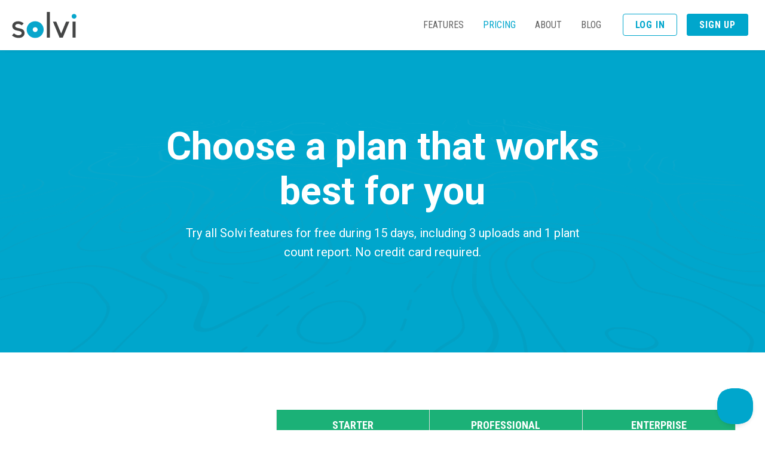

--- FILE ---
content_type: text/html; charset=utf-8
request_url: https://solvi.ag/pricing
body_size: 8611
content:
<!DOCTYPE html>
<html lang="en">
  <head>
    <meta charset="utf-8">
    <meta name="viewport" content="width=device-width, initial-scale=1, shrink-to-fit=no">
    <meta http-equiv="x-ua-compatible" content="ie=edge">
    <meta name="csrf-param" content="authenticity_token" />
<meta name="csrf-token" content="BBs1dytMvoMdcgL7gGVHUdrPOWPp-KqEfRGAk6l1KboGnl6imNLwAItH0_NU-pXXMKda8UgJMi6eWrFHm4-qrQ" />
    <link rel="icon" type="image/x-icon" href="/assets/favicon-6652431ed5346a70f9967a6b9f5eadb2a6a87f0db4817f7dc03c802fed541f5d.ico" />
    <title>Pricing - Solvi | Drone-based Analytics for Field Trial Assessments</title>
    <meta name="description" content="Solvi offers a complete solution for drone-based assessments of agricultural field trials">
    
    <link rel="stylesheet" href="https://use.fontawesome.com/releases/v6.1.1/css/all.css">
    <link rel="stylesheet" href="https://fonts.googleapis.com/css?family=Roboto+Condensed:400,700|Roboto:100,100i,300,300i,400,400i,500,500i,700,700i,900,900i&display=swap" >

    <link rel="stylesheet" href="/assets/external-ae7b4cf68496a6a21d7015c77bda8271b038a967e8ab0cba3f00026a66931854.css" media="all" />
    <link rel="stylesheet" href="/packs/css/external-86a56efc.css" media="screen" />


    <meta name="viewport" content="width=device-width, initial-scale=1">

    <script src="/packs/js/runtime-0fdae2c7a322f6537d4d.js"></script>
<script src="/packs/js/732-d9389bb60e8ffdcbd908.js"></script>
<script src="/packs/js/972-86df913f6b7077fd43ef.js"></script>
<script src="/packs/js/external-49b16024174b3e75ad38.js"></script>
  </head>

  <body class="tw-antialiased">
    
<header class="tw-shadow-navbar tw-mb-1 tw-fixed tw-w-full tw-z-10 tw-bg-header-background tw-py-5" style="min-height:60px;">
  <div class="md:tw-flex md:tw-justify-between tw-max-w-screen-xl tw-m-auto tw-text-base tw-px-5 lg:tw-px-10 xl:tw-px-5">
    <div class="tw-flex tw-justify-between tw-items-center">
      <a class="" href="/">
        <img id="header-logo" src="https://solvi.ag/assets/logo-20adc97a1c736c84df578eb64247c6358f576ad2d507518970d1351a0dc45575.svg" width="108" alt="logo" aria-label="home"/>
      </a>
        <button id="toggle-menu" class="md:tw-hidden tw-border-none tw-bg-transparent tw-p-2" aria-label="menu-button">
          <span class="tw-bg-system-grey-900 tw-block tw-h-1 tw-w-8 tw-mb-1 tw-ease-in-out tw-duration-200"></span>
          <span class="tw-bg-system-grey-900 tw-block tw-h-1 tw-w-8 tw-mb-1 tw-ease-in-out tw-duration-200"></span>
          <span class="tw-bg-system-grey-900 tw-block tw-h-1 tw-w-8 tw-ease-in-out tw-duration-200"></span>
        </button>
    </div>
      
      <nav id="nav-menu" class="tw-overflow-hidden tw-h-0 tw-opacity-0 md:tw-h-auto md:tw-opacity-100 md:tw-flex md:tw-items-center tw-ease-in tw-duration-200">
        <ul class="tw-list-none tw-m-0 tw-my-4 md:tw-my-0 tw-p-0 tw-uppercase tw-font-condensed md:tw-flex">
          <li class="tw-p-2 md:tw-p-0 md:tw-pr-4 lg:tw-px-4"><a class="tw-duration-100 tw-pb-1 tw-ease-linear hover:tw-text-primary hover:tw-border-b hover:tw-border-primary tw-text-system-grey-500" href="/features">Features</a></li>
          <li class="tw-p-2 md:tw-p-0 md:tw-pr-4 lg:tw-px-4"><a class="tw-duration-100 tw-pb-1 tw-ease-linear hover:tw-text-primary hover:tw-border-b hover:tw-border-primary tw-text-primary" href="/pricing">Pricing</a></li>
          <li class="tw-p-2 md:tw-p-0 md:tw-pr-4 lg:tw-px-4"><a class="tw-duration-100 tw-pb-1 tw-ease-linear hover:tw-text-primary hover:tw-border-b hover:tw-border-primary tw-text-system-grey-500" href="/about">About</a></li>
          <li class="tw-p-2 md:tw-p-0 md:tw-pr-4 lg:tw-px-4"><a class="tw-duration-100 tw-pb-1 tw-ease-linear hover:tw-text-primary hover:tw-border-b hover:tw-border-primary tw-text-system-grey-500" href="https://solvi.ag/blog">Blog</a></li>
        </ul>
        <ul class="md:tw-ml-3 tw-list-none tw-m-0 tw-p-0 tw-flex">
          <li class="tw-m-2  tw-flex-shrink-0">
            <a class="tw-tracking-wider tw-text-primary tw-leading-6 tw-text-center tw-py-2 tw-px-5 tw-rounded tw-uppercase tw-duration-100 tw-ease-linear tw-bg-white tw-border tw-border-solid tw-border-primary tw-font-condensed tw-font-bold hover:tw-bg-primary-hover hover:tw-text-white hover:tw-no-underline focus:tw-no-underline focus:tw-text-primary" href="/login">Log in</a>
          </li>
            <li class="tw-m-2 tw-flex-shrink-0">
              <a class="tw-tracking-wider tw-text-white tw-leading-6 tw-text-center tw-py-2 tw-px-5 tw-rounded tw-uppercase tw-duration-100 tw-ease-linear tw-bg-primary tw-border tw-border-solid tw-border-primary tw-font-condensed tw-font-bold hover:tw-bg-primary-hover hover:tw-text-white hover:tw-no-underline focus:tw-text-white focus:tw-no-underline" href="/signup" class="" >Sign up</a>
            </li>
        </ul>
      </nav>
  </div>
</header>

  <script>
    const toggleButton = document.getElementById("toggle-menu")
    const navMenu = document.getElementById("nav-menu")

    toggleButton.addEventListener('click', function (event) {
      navMenu.classList.toggle('tw-h-0')
      navMenu.classList.toggle('tw-h-64')
      navMenu.classList.toggle('tw-opacity-0')
      navMenu.classList.toggle('tw-opacity-100')


      this.children[0].classList.toggle('tw-custom-transform-burger-0')
      this.children[1].classList.toggle('tw-custom-scale-0')
      this.children[2].classList.toggle('tw-custom-transform-burger-1')
    })
    let timeout;

    window.addEventListener('scroll', function ( event ) {
      if (timeout) {
        window.cancelAnimationFrame(timeout)
      }

      timeout = window.requestAnimationFrame(function () {
        let scrollPosition = Math.round(window.scrollY)
        const headerLogo = document.getElementById("header-logo")

        
        if (scrollPosition > 150){
          document.querySelector('header').classList.add('tw-custom-animate-header')
          headerLogo.classList.add('tw-custom-animate-header-logo')
        }
        else {
          document.querySelector('header').classList.remove('tw-custom-animate-header')
          headerLogo.classList.remove('tw-custom-animate-header-logo')
        }
      });
    });
  </script>

<main class="tw-font-sans tw-overflow-x-hidden" style="padding-top:80px">
     <section class="tw-bg-primary tw-text-white tw-bg-bottom tw-bg-no-repeat tw-bg-cover" style="background-image:url(https://solvi.ag/assets/hero_background-c20d80d5c449f5a8fd1c7b35cb23b696343d4994804373a422c5d201e1359249.svg)">
  <div class="tw-m-auto tw-max-w-4xl sm:tw-py-32 tw-py-20 tw-px-5 tw-flex tw-flex-col tw-items-center">
    <h1 class="tw-p-0 tw-m-0 tw-custom-fade-in tw-text-center tw-font-bold tw-mb-4 tw-text-4xl md:tw-text-6xl lg:tw-leading-hero">Choose a plan that works best for you</h1>
    <p class="tw-custom-fade-in tw-text-center tw-text-xl tw-mb-6 tw-leading-8 tw-max-w-2xl">Try all Solvi features for free during 15 days, including 3 uploads and 1 plant count report. No credit card required.</p>
  </div>
</section>

    
<section class="tw-px-5 tw-my-8 tw-bg-white lg:tw-my-24">
    <div class="tw-m-auto tw-max-w-screen-xl">
      <div class="lg:tw-flex lg:tw-justify-center">
        <article class="tw-pb-5 lg:tw-pb-0 tw-hidden lg:tw-flex tw-w-1/3 tw-justify-end tw-border-transparent tw-border-0 tw-border-r tw-border-solid lg:tw-border-system-grey-200">
  <div class="tw-self-end tw-pb-3 tw-w-full">
    <ul class="tw-list-none tw-p-0 tw-m-0 tw-text-system-grey-500">
      <li class="tw-h-md tw-leading-normal tw-whitespace-nowrap tw-flex tw-flex-col tw-justify-center tw-text-lg tw-p-5 tw-pl-6 tw-bg-system-grey-50 ">
          <span class="tw-text-system-grey-600 tw-text-base tw-block">Users</span>
      </li>
      <li class="tw-h-md tw-leading-normal tw-whitespace-nowrap tw-flex tw-flex-col tw-justify-center tw-text-lg tw-p-5 tw-pl-6 tw-bg-white ">
          <span class="tw-text-system-grey-600 tw-text-base tw-block">Farms</span>
      </li>
      <li class="tw-h-md tw-leading-normal tw-whitespace-nowrap tw-flex tw-flex-col tw-justify-center tw-text-lg tw-p-5 tw-pl-6 tw-bg-system-grey-50 ">
          <span class="tw-text-system-grey-600 tw-text-base tw-block">Included credits *</span>
      </li>
      <li class="tw-h-md tw-leading-normal tw-whitespace-nowrap tw-flex tw-flex-col tw-justify-center tw-text-lg tw-p-5 tw-pl-6 tw-bg-white ">
          <span class="tw-text-system-grey-600 tw-text-base tw-block">Upload with Standard Analytics</span>
          <span class="tw-text-system-grey-400 tw-text-sm">1 upload = up to 1500 captures</span>
      </li>
      <li class="tw-h-md tw-leading-normal tw-whitespace-nowrap tw-flex tw-flex-col tw-justify-center tw-text-lg tw-p-5 tw-pl-6 tw-bg-system-grey-50 ">
          <span class="tw-text-system-grey-600 tw-text-base tw-block">Basic Plant Counts</span>
      </li>
      <li class="tw-h-md tw-leading-normal tw-whitespace-nowrap tw-flex tw-flex-col tw-justify-center tw-text-lg tw-p-5 tw-pl-6 tw-bg-white ">
          <span class="tw-text-system-grey-600 tw-text-base tw-block">Counts with Plant-level Data</span>
      </li>
      <li class="tw-h-md tw-leading-normal tw-whitespace-nowrap tw-flex tw-flex-col tw-justify-center tw-text-lg tw-p-5 tw-pl-6 tw-bg-system-grey-50 ">
          <span class="tw-text-system-grey-600 tw-text-base tw-block">Weed Detection</span>
      </li>
      <li class="tw-h-md tw-leading-normal tw-whitespace-nowrap tw-flex tw-flex-col tw-justify-center tw-text-lg tw-p-5 tw-pl-6 tw-bg-white ">
          <a href="#standard-features" class="tw-text-primary hover:tw-text-primary-hover">
            <span class="tw-text-base tw-block">Standard Features</span>
          </a>
      </li>
      <li class="tw-h-md tw-leading-normal tw-whitespace-nowrap tw-flex tw-flex-col tw-justify-center tw-text-lg tw-p-5 tw-pl-6 tw-bg-system-grey-50 ">
          <span class="tw-text-system-grey-600 tw-text-base tw-block">Zonal Statistics</span>
      </li>
      <li class="tw-h-md tw-leading-normal tw-whitespace-nowrap tw-flex tw-flex-col tw-justify-center tw-text-lg tw-p-5 tw-pl-6 tw-bg-white ">
          <span class="tw-text-system-grey-600 tw-text-base tw-block">Multispectral 6+ band imagery processing</span>
          <span class="tw-text-system-grey-400 tw-text-sm">MicaSense Altum/Dual Camera System, etc.</span>
      </li>
      <li class="tw-h-md tw-leading-normal tw-whitespace-nowrap tw-flex tw-flex-col tw-justify-center tw-text-lg tw-p-5 tw-pl-6 tw-bg-system-grey-50 ">
          <span class="tw-text-system-grey-600 tw-text-base tw-block">Thermal Imagery Processing</span>
          <span class="tw-text-system-grey-400 tw-text-sm">DJI Mavic 3T, Zenmuse H30, etc.</span>
      </li>
      <li class="tw-h-md tw-leading-normal tw-whitespace-nowrap tw-flex tw-flex-col tw-justify-center tw-text-lg tw-p-5 tw-pl-6 tw-bg-white ">
          <span class="tw-text-system-grey-600 tw-text-base tw-block">Custom branding</span>
          <span class="tw-text-system-grey-400 tw-text-sm">Your logotype on PDF-reports and shared web links</span>
      </li>
      <li class="tw-h-md tw-leading-normal tw-whitespace-nowrap tw-flex tw-flex-col tw-justify-center tw-text-lg tw-p-5 tw-pl-6 tw-bg-system-grey-50 ">
          <span class="tw-text-system-grey-600 tw-text-base tw-block">Define own vegetation indices</span>
      </li>
      <li class="tw-h-md tw-leading-normal tw-whitespace-nowrap tw-flex tw-flex-col tw-justify-center tw-text-lg tw-p-5 tw-pl-6 tw-bg-white ">
          <span class="tw-text-system-grey-600 tw-text-base tw-block">1h Onboarding and setup call</span>
      </li>
      <li class="tw-h-md tw-leading-normal tw-whitespace-nowrap tw-flex tw-flex-col tw-justify-center tw-text-lg tw-p-5 tw-pl-6 tw-bg-system-grey-50 ">
          <span class="tw-text-system-grey-600 tw-text-base tw-block">Users and Permissions management</span>
      </li>
      <li class="tw-h-md tw-leading-normal tw-whitespace-nowrap tw-flex tw-flex-col tw-justify-center tw-text-lg tw-p-5 tw-pl-6 tw-bg-white ">
          <span class="tw-text-system-grey-600 tw-text-base tw-block">API-integration</span>
      </li>
    </ul>
</article>


        <article class="tw-pb-5 lg:tw-pb-0 lg:tw-w-64">
  <div class="tw-pb-3 tw-border-transparent tw-border-0 tw-border-r tw-border-solid lg:tw-border-system-grey-250">
    <div class="">
  <div class="tw-bg-success-400 tw-text-center tw-font-bold tw-text-white tw-font-condensed tw-uppercase">
    <h2 class="tw-p-3 tw-text-lg tw-font-bold tw-m-0">Starter</h2>
  </div>
    <div class="tw-pt-10 tw-pb-6 tw-px-3 xl:tw-px-8 tw-max-w-sm tw-m-auto ">
      <span class="tw-block tw-mb-6 tw-text-center tw-text-system-grey-400 tw-leading-normal">
          <span></span>
        <span class="tw-text-system-grey-600 tw-font-bold tw-text-3xl md:tw-text-2xl xl:tw-text-3xl">€499</span>
        <span>/year</span>
      </span>
      <p class="tw-text-center tw-mb-6 tw-text-base tw-text-system-grey-400 tw-leading-normal md:tw-h-20">For crop-monitoring during the whole growing season</p>
        <a class="tw-block tw-tracking-wider tw-text-white tw-leading-6 tw-text-center tw-p-3 tw-rounded tw-text-base tw-shadow tw-uppercase tw-duration-100 tw-ease-linear tw-bg-secondary tw-font-condensed tw-font-bold hover:tw-bg-secondary-hover hover:tw-text-white hover:tw-no-underline focus:tw-text-white focus:tw-no-underline" href="/signup">Try Now</a>
    </a>
    </div>
</div>

    <ul class="tw-list-none tw-p-0 tw-m-0 tw-text-center tw-text-system-grey-500">
          <li class="lg:tw-h-md tw-flex tw-text-lg tw-flex-col tw-justify-center tw-bg-system-grey-50 ">
          <div class="tw-py-2 tw-min-h-md tw-flex tw-flex-col tw-justify-center">
            <span class="lg:tw-hidden tw-text-system-grey-600 tw-text-base tw-block tw-leading-tight">Users</span>
              <span class="tw-text-system-grey-500 tw-text-sm tw-uppercase tw-font-condensed tw-leading-tight">Single</span>
          </div>
          </li>
          <li class="lg:tw-h-md tw-flex tw-text-lg tw-flex-col tw-justify-center tw-bg-white ">
          <div class="tw-py-2 tw-min-h-md tw-flex tw-flex-col tw-justify-center">
            <span class="lg:tw-hidden tw-text-system-grey-600 tw-text-base tw-block tw-leading-tight">Farms</span>
              <span class="tw-text-system-grey-500 tw-text-sm tw-uppercase tw-font-condensed tw-leading-tight">Single</span>
          </div>
          </li>
          <li class="lg:tw-h-md tw-flex tw-text-lg tw-flex-col tw-justify-center tw-bg-system-grey-50 ">
          <div class="tw-py-2 tw-min-h-md tw-flex tw-flex-col tw-justify-center">
            <span class="lg:tw-hidden tw-text-system-grey-600 tw-text-base tw-block tw-leading-tight">Included credits</span>
              <span class="tw-text-system-grey-500 tw-text-sm tw-uppercase tw-font-condensed tw-leading-tight">€500 credits</span>
          </div>
          </li>
          <li class="lg:tw-h-md tw-flex tw-text-lg tw-flex-col tw-justify-center tw-bg-white ">
          <div class="tw-py-2 tw-min-h-md tw-flex tw-flex-col tw-justify-center">
            <span class="lg:tw-hidden tw-text-system-grey-600 tw-text-base tw-block tw-leading-tight">Upload with Standard Analytics</span>
              <span class="tw-text-system-grey-500 tw-text-sm tw-uppercase tw-font-condensed tw-leading-tight">€25</span>
          </div>
          </li>
          <li class="lg:tw-h-md tw-flex tw-text-lg tw-flex-col tw-justify-center tw-bg-system-grey-50 ">
          <div class="tw-py-2 tw-min-h-md tw-flex tw-flex-col tw-justify-center">
            <span class="lg:tw-hidden tw-text-system-grey-600 tw-text-base tw-block tw-leading-tight">Basic Plant Counts</span>
              <span class="tw-text-system-grey-500 tw-text-sm tw-uppercase tw-font-condensed tw-leading-tight">€3.50/ha</span>
          </div>
          </li>
          <li class="lg:tw-h-md tw-flex tw-text-lg tw-flex-col tw-justify-center tw-bg-white ">
          <div class="tw-py-2 tw-min-h-md tw-flex tw-flex-col tw-justify-center">
            <span class="lg:tw-hidden tw-text-system-grey-600 tw-text-base tw-block tw-leading-tight">Counts with Plant-level Data</span>
              <span class="tw-text-system-grey-500 tw-text-sm tw-uppercase tw-font-condensed tw-leading-tight">€7/ha</span>
          </div>
          </li>
          <li class="lg:tw-h-md tw-flex tw-text-lg tw-flex-col tw-justify-center tw-bg-system-grey-50 ">
          <div class="tw-py-2 tw-min-h-md tw-flex tw-flex-col tw-justify-center">
            <span class="lg:tw-hidden tw-text-system-grey-600 tw-text-base tw-block tw-leading-tight">Weed Detection</span>
              <span class="tw-text-system-grey-500 tw-text-sm tw-uppercase tw-font-condensed tw-leading-tight">€2/ha</span>
          </div>
          </li>
          <li class="lg:tw-h-md tw-flex tw-text-lg tw-flex-col tw-justify-center tw-bg-white ">
          <div class="tw-py-2 tw-min-h-md tw-flex tw-flex-col tw-justify-center">
            <a href="#standard-features" class=" lg:tw-hidden tw-text-primary hover:tw-text-primary-hover">
              <span class="tw-text-base tw-block">Standard Features</span>
            </a>
              <img class="tw-m-auto tw-w-8 tw-hidden lg:tw-block" alt="checkmark" src="/assets/pricing/pricing-check-58123063b622a5924078f4a0c5ce9dcf7c5d7ab65106aaa15f9d1216c6782a4a.svg" />
          </div>
          </li>
          <li class="lg:tw-h-md tw-hidden lg:tw-flex tw-text-xl tw-flex tw-flex-col tw-justify-center tw-bg-system-grey-50 ">
            <img alt="crossmark" class="tw-m-auto tw-w-8" src="/assets/pricing/pricing-cross-a0b78245cc1809297cb9279385baed80bf789f73ef665519a5b574f6e8198c31.svg" />
          </li>
          <li class="lg:tw-h-md tw-hidden lg:tw-flex tw-text-xl tw-flex tw-flex-col tw-justify-center tw-bg-white ">
            <img alt="crossmark" class="tw-m-auto tw-w-8" src="/assets/pricing/pricing-cross-a0b78245cc1809297cb9279385baed80bf789f73ef665519a5b574f6e8198c31.svg" />
          </li>
          <li class="lg:tw-h-md tw-hidden lg:tw-flex tw-text-xl tw-flex tw-flex-col tw-justify-center tw-bg-system-grey-50 ">
            <img alt="crossmark" class="tw-m-auto tw-w-8" src="/assets/pricing/pricing-cross-a0b78245cc1809297cb9279385baed80bf789f73ef665519a5b574f6e8198c31.svg" />
          </li>
          <li class="lg:tw-h-md tw-hidden lg:tw-flex tw-text-xl tw-flex tw-flex-col tw-justify-center tw-bg-white ">
            <img alt="crossmark" class="tw-m-auto tw-w-8" src="/assets/pricing/pricing-cross-a0b78245cc1809297cb9279385baed80bf789f73ef665519a5b574f6e8198c31.svg" />
          </li>
          <li class="lg:tw-h-md tw-hidden lg:tw-flex tw-text-xl tw-flex tw-flex-col tw-justify-center tw-bg-system-grey-50 ">
            <img alt="crossmark" class="tw-m-auto tw-w-8" src="/assets/pricing/pricing-cross-a0b78245cc1809297cb9279385baed80bf789f73ef665519a5b574f6e8198c31.svg" />
          </li>
          <li class="lg:tw-h-md tw-hidden lg:tw-flex tw-text-xl tw-flex tw-flex-col tw-justify-center tw-bg-white ">
            <img alt="crossmark" class="tw-m-auto tw-w-8" src="/assets/pricing/pricing-cross-a0b78245cc1809297cb9279385baed80bf789f73ef665519a5b574f6e8198c31.svg" />
          </li>
          <li class="lg:tw-h-md tw-hidden lg:tw-flex tw-text-xl tw-flex tw-flex-col tw-justify-center tw-bg-system-grey-50 ">
            <img alt="crossmark" class="tw-m-auto tw-w-8" src="/assets/pricing/pricing-cross-a0b78245cc1809297cb9279385baed80bf789f73ef665519a5b574f6e8198c31.svg" />
          </li>
          <li class="lg:tw-h-md tw-hidden lg:tw-flex tw-text-xl tw-flex tw-flex-col tw-justify-center tw-bg-white ">
            <img alt="crossmark" class="tw-m-auto tw-w-8" src="/assets/pricing/pricing-cross-a0b78245cc1809297cb9279385baed80bf789f73ef665519a5b574f6e8198c31.svg" />
          </li>
    </ul>
  </div>
</article>

        <article class="tw-pb-5 lg:tw-pb-0 lg:tw-w-64">
  <div class="tw-pb-3 tw-border-transparent tw-border-0 tw-border-r tw-border-solid lg:tw-border-system-grey-250">
    <div class="">
  <div class="tw-bg-success-400 tw-text-center tw-font-bold tw-text-white tw-font-condensed tw-uppercase">
    <h2 class="tw-p-3 tw-text-lg tw-font-bold tw-m-0">Professional</h2>
  </div>
    <div class="tw-pt-10 tw-pb-6 tw-px-3 xl:tw-px-8 tw-max-w-sm tw-m-auto ">
      <span class="tw-block tw-mb-6 tw-text-center tw-text-system-grey-400 tw-leading-normal">
          <span></span>
        <span class="tw-text-system-grey-600 tw-font-bold tw-text-3xl md:tw-text-2xl xl:tw-text-3xl">€2499</span>
        <span>/year</span>
      </span>
      <p class="tw-text-center tw-mb-6 tw-text-base tw-text-system-grey-400 tw-leading-normal md:tw-h-20">For advanced analytics and collaboration</p>
        <a class="tw-block tw-tracking-wider tw-text-white tw-leading-6 tw-text-center tw-p-3 tw-rounded tw-text-base tw-shadow tw-uppercase tw-duration-100 tw-ease-linear tw-bg-secondary tw-font-condensed tw-font-bold hover:tw-bg-secondary-hover hover:tw-text-white hover:tw-no-underline focus:tw-text-white focus:tw-no-underline" href="/signup">Try Now</a>
    </a>
    </div>
</div>

    <ul class="tw-list-none tw-p-0 tw-m-0 tw-text-center tw-text-system-grey-500">
          <li class="lg:tw-h-md tw-flex tw-text-lg tw-flex-col tw-justify-center tw-bg-system-grey-50 ">
          <div class="tw-py-2 tw-min-h-md tw-flex tw-flex-col tw-justify-center">
            <span class="lg:tw-hidden tw-text-system-grey-600 tw-text-base tw-block tw-leading-tight">Users</span>
              <span class="tw-text-system-grey-500 tw-text-sm tw-uppercase tw-font-condensed tw-leading-tight">Single</span>
          </div>
          </li>
          <li class="lg:tw-h-md tw-flex tw-text-lg tw-flex-col tw-justify-center tw-bg-white ">
          <div class="tw-py-2 tw-min-h-md tw-flex tw-flex-col tw-justify-center">
            <span class="lg:tw-hidden tw-text-system-grey-600 tw-text-base tw-block tw-leading-tight">Farms</span>
              <span class="tw-text-system-grey-500 tw-text-sm tw-uppercase tw-font-condensed tw-leading-tight">Unlimited</span>
          </div>
          </li>
          <li class="lg:tw-h-md tw-flex tw-text-lg tw-flex-col tw-justify-center tw-bg-system-grey-50 ">
          <div class="tw-py-2 tw-min-h-md tw-flex tw-flex-col tw-justify-center">
            <span class="lg:tw-hidden tw-text-system-grey-600 tw-text-base tw-block tw-leading-tight">Included credits</span>
              <span class="tw-text-system-grey-500 tw-text-sm tw-uppercase tw-font-condensed tw-leading-tight">€2500 credits</span>
          </div>
          </li>
          <li class="lg:tw-h-md tw-flex tw-text-lg tw-flex-col tw-justify-center tw-bg-white ">
          <div class="tw-py-2 tw-min-h-md tw-flex tw-flex-col tw-justify-center">
            <span class="lg:tw-hidden tw-text-system-grey-600 tw-text-base tw-block tw-leading-tight">Upload with Standard Analytics</span>
              <span class="tw-text-system-grey-500 tw-text-sm tw-uppercase tw-font-condensed tw-leading-tight">€20</span>
          </div>
          </li>
          <li class="lg:tw-h-md tw-flex tw-text-lg tw-flex-col tw-justify-center tw-bg-system-grey-50 ">
          <div class="tw-py-2 tw-min-h-md tw-flex tw-flex-col tw-justify-center">
            <span class="lg:tw-hidden tw-text-system-grey-600 tw-text-base tw-block tw-leading-tight">Basic Plant Counts</span>
              <span class="tw-text-system-grey-500 tw-text-sm tw-uppercase tw-font-condensed tw-leading-tight">€3/ha</span>
          </div>
          </li>
          <li class="lg:tw-h-md tw-flex tw-text-lg tw-flex-col tw-justify-center tw-bg-white ">
          <div class="tw-py-2 tw-min-h-md tw-flex tw-flex-col tw-justify-center">
            <span class="lg:tw-hidden tw-text-system-grey-600 tw-text-base tw-block tw-leading-tight">Counts with Plant-level Data</span>
              <span class="tw-text-system-grey-500 tw-text-sm tw-uppercase tw-font-condensed tw-leading-tight">€6/ha</span>
          </div>
          </li>
          <li class="lg:tw-h-md tw-flex tw-text-lg tw-flex-col tw-justify-center tw-bg-system-grey-50 ">
          <div class="tw-py-2 tw-min-h-md tw-flex tw-flex-col tw-justify-center">
            <span class="lg:tw-hidden tw-text-system-grey-600 tw-text-base tw-block tw-leading-tight">Weed Detection</span>
              <span class="tw-text-system-grey-500 tw-text-sm tw-uppercase tw-font-condensed tw-leading-tight">€1.50/ha</span>
          </div>
          </li>
          <li class="lg:tw-h-md tw-flex tw-text-lg tw-flex-col tw-justify-center tw-bg-white ">
          <div class="tw-py-2 tw-min-h-md tw-flex tw-flex-col tw-justify-center">
            <a href="#standard-features" class=" lg:tw-hidden tw-text-primary hover:tw-text-primary-hover">
              <span class="tw-text-base tw-block">Standard Features</span>
            </a>
              <img class="tw-m-auto tw-w-8 tw-hidden lg:tw-block" alt="checkmark" src="/assets/pricing/pricing-check-58123063b622a5924078f4a0c5ce9dcf7c5d7ab65106aaa15f9d1216c6782a4a.svg" />
          </div>
          </li>
          <li class="lg:tw-h-md tw-flex tw-text-lg tw-flex-col tw-justify-center tw-bg-system-grey-50 ">
          <div class="tw-py-2 tw-min-h-md tw-flex tw-flex-col tw-justify-center">
            <span class="lg:tw-hidden tw-text-system-grey-600 tw-text-base tw-block tw-leading-tight">Zonal Statistics</span>
              <img class="tw-m-auto tw-w-8 tw-hidden lg:tw-block" alt="checkmark" src="/assets/pricing/pricing-check-58123063b622a5924078f4a0c5ce9dcf7c5d7ab65106aaa15f9d1216c6782a4a.svg" />
          </div>
          </li>
          <li class="lg:tw-h-md tw-flex tw-text-lg tw-flex-col tw-justify-center tw-bg-white ">
          <div class="tw-py-2 tw-min-h-md tw-flex tw-flex-col tw-justify-center">
            <span class="lg:tw-hidden tw-text-system-grey-600 tw-text-base tw-block tw-leading-tight">Multispectral 6+ band imagery processing</span>
              <img class="tw-m-auto tw-w-8 tw-hidden lg:tw-block" alt="checkmark" src="/assets/pricing/pricing-check-58123063b622a5924078f4a0c5ce9dcf7c5d7ab65106aaa15f9d1216c6782a4a.svg" />
          </div>
          </li>
          <li class="lg:tw-h-md tw-flex tw-text-lg tw-flex-col tw-justify-center tw-bg-system-grey-50 ">
          <div class="tw-py-2 tw-min-h-md tw-flex tw-flex-col tw-justify-center">
            <span class="lg:tw-hidden tw-text-system-grey-600 tw-text-base tw-block tw-leading-tight">Thermal Imagery Processing</span>
              <img class="tw-m-auto tw-w-8 tw-hidden lg:tw-block" alt="checkmark" src="/assets/pricing/pricing-check-58123063b622a5924078f4a0c5ce9dcf7c5d7ab65106aaa15f9d1216c6782a4a.svg" />
          </div>
          </li>
          <li class="lg:tw-h-md tw-flex tw-text-lg tw-flex-col tw-justify-center tw-bg-white ">
          <div class="tw-py-2 tw-min-h-md tw-flex tw-flex-col tw-justify-center">
            <span class="lg:tw-hidden tw-text-system-grey-600 tw-text-base tw-block tw-leading-tight">Custom branding</span>
              <img class="tw-m-auto tw-w-8 tw-hidden lg:tw-block" alt="checkmark" src="/assets/pricing/pricing-check-58123063b622a5924078f4a0c5ce9dcf7c5d7ab65106aaa15f9d1216c6782a4a.svg" />
          </div>
          </li>
          <li class="lg:tw-h-md tw-flex tw-text-lg tw-flex-col tw-justify-center tw-bg-system-grey-50 ">
          <div class="tw-py-2 tw-min-h-md tw-flex tw-flex-col tw-justify-center">
            <span class="lg:tw-hidden tw-text-system-grey-600 tw-text-base tw-block tw-leading-tight">Define own vegetation indices</span>
              <img class="tw-m-auto tw-w-8 tw-hidden lg:tw-block" alt="checkmark" src="/assets/pricing/pricing-check-58123063b622a5924078f4a0c5ce9dcf7c5d7ab65106aaa15f9d1216c6782a4a.svg" />
          </div>
          </li>
          <li class="lg:tw-h-md tw-flex tw-text-lg tw-flex-col tw-justify-center tw-bg-white ">
          <div class="tw-py-2 tw-min-h-md tw-flex tw-flex-col tw-justify-center">
            <span class="lg:tw-hidden tw-text-system-grey-600 tw-text-base tw-block tw-leading-tight">1h Onboarding and setup call</span>
              <img class="tw-m-auto tw-w-8 tw-hidden lg:tw-block" alt="checkmark" src="/assets/pricing/pricing-check-58123063b622a5924078f4a0c5ce9dcf7c5d7ab65106aaa15f9d1216c6782a4a.svg" />
          </div>
          </li>
          <li class="lg:tw-h-md tw-hidden lg:tw-flex tw-text-xl tw-flex tw-flex-col tw-justify-center tw-bg-system-grey-50 ">
            <img alt="crossmark" class="tw-m-auto tw-w-8" src="/assets/pricing/pricing-cross-a0b78245cc1809297cb9279385baed80bf789f73ef665519a5b574f6e8198c31.svg" />
          </li>
          <li class="lg:tw-h-md tw-hidden lg:tw-flex tw-text-xl tw-flex tw-flex-col tw-justify-center tw-bg-white ">
            <img alt="crossmark" class="tw-m-auto tw-w-8" src="/assets/pricing/pricing-cross-a0b78245cc1809297cb9279385baed80bf789f73ef665519a5b574f6e8198c31.svg" />
          </li>
    </ul>
  </div>
</article>


        <article class="tw-pb-5 lg:tw-pb-0 lg:tw-w-64">
  <div class="tw-pb-3 tw-border-transparent tw-border-0 tw-border-r tw-border-solid lg:tw-border-system-grey-250">
    <div class="">
  <div class="tw-bg-success-400 tw-text-center tw-font-bold tw-text-white tw-font-condensed tw-uppercase">
    <h2 class="tw-p-3 tw-text-lg tw-font-bold tw-m-0">Enterprise</h2>
  </div>
    <div class="tw-pt-10 tw-pb-6 tw-px-3 xl:tw-px-8 tw-max-w-sm tw-m-auto ">
      <span class="tw-block tw-mb-6 tw-text-center tw-text-system-grey-400 tw-leading-normal">
          <span></span>
        <span class="tw-text-system-grey-600 tw-font-bold tw-text-3xl md:tw-text-2xl xl:tw-text-3xl">€7499</span>
        <span>/year</span>
      </span>
      <p class="tw-text-center tw-mb-6 tw-text-base tw-text-system-grey-400 tw-leading-normal md:tw-h-20">For organizations using drone imagery at scale</p>
        <a class="tw-block tw-tracking-wider tw-text-white tw-leading-6 tw-text-center tw-p-3 tw-rounded tw-text-base tw-shadow tw-uppercase tw-duration-100 tw-ease-linear tw-bg-secondary tw-font-condensed tw-font-bold hover:tw-bg-secondary-hover hover:tw-text-white hover:tw-no-underline focus:tw-text-white focus:tw-no-underline" href="mailto:contact@solvi.ag">Contact us</a>
    </a>
    </div>
</div>

    <ul class="tw-list-none tw-p-0 tw-m-0 tw-text-center tw-text-system-grey-500">
          <li class="lg:tw-h-md tw-flex tw-text-lg tw-flex-col tw-justify-center tw-bg-system-grey-50 ">
          <div class="tw-py-2 tw-min-h-md tw-flex tw-flex-col tw-justify-center">
            <span class="lg:tw-hidden tw-text-system-grey-600 tw-text-base tw-block tw-leading-tight">Users</span>
              <span class="tw-text-system-grey-500 tw-text-sm tw-uppercase tw-font-condensed tw-leading-tight">Multiple</span>
          </div>
          </li>
          <li class="lg:tw-h-md tw-flex tw-text-lg tw-flex-col tw-justify-center tw-bg-white ">
          <div class="tw-py-2 tw-min-h-md tw-flex tw-flex-col tw-justify-center">
            <span class="lg:tw-hidden tw-text-system-grey-600 tw-text-base tw-block tw-leading-tight">Farms</span>
              <span class="tw-text-system-grey-500 tw-text-sm tw-uppercase tw-font-condensed tw-leading-tight">Unlimited</span>
          </div>
          </li>
          <li class="lg:tw-h-md tw-flex tw-text-lg tw-flex-col tw-justify-center tw-bg-system-grey-50 ">
          <div class="tw-py-2 tw-min-h-md tw-flex tw-flex-col tw-justify-center">
            <span class="lg:tw-hidden tw-text-system-grey-600 tw-text-base tw-block tw-leading-tight">Included credits</span>
              <span class="tw-text-system-grey-500 tw-text-sm tw-uppercase tw-font-condensed tw-leading-tight">€7500 credits</span>
          </div>
          </li>
          <li class="lg:tw-h-md tw-flex tw-text-lg tw-flex-col tw-justify-center tw-bg-white ">
          <div class="tw-py-2 tw-min-h-md tw-flex tw-flex-col tw-justify-center">
            <span class="lg:tw-hidden tw-text-system-grey-600 tw-text-base tw-block tw-leading-tight">Upload with Standard Analytics</span>
              <span class="tw-text-system-grey-500 tw-text-sm tw-uppercase tw-font-condensed tw-leading-tight">€15</span>
          </div>
          </li>
          <li class="lg:tw-h-md tw-flex tw-text-lg tw-flex-col tw-justify-center tw-bg-system-grey-50 ">
          <div class="tw-py-2 tw-min-h-md tw-flex tw-flex-col tw-justify-center">
            <span class="lg:tw-hidden tw-text-system-grey-600 tw-text-base tw-block tw-leading-tight">Basic Plant Counts</span>
              <span class="tw-text-system-grey-500 tw-text-sm tw-uppercase tw-font-condensed tw-leading-tight">€2.50/ha</span>
          </div>
          </li>
          <li class="lg:tw-h-md tw-flex tw-text-lg tw-flex-col tw-justify-center tw-bg-white ">
          <div class="tw-py-2 tw-min-h-md tw-flex tw-flex-col tw-justify-center">
            <span class="lg:tw-hidden tw-text-system-grey-600 tw-text-base tw-block tw-leading-tight">Counts with Plant-level Data</span>
              <span class="tw-text-system-grey-500 tw-text-sm tw-uppercase tw-font-condensed tw-leading-tight">€5/ha</span>
          </div>
          </li>
          <li class="lg:tw-h-md tw-flex tw-text-lg tw-flex-col tw-justify-center tw-bg-system-grey-50 ">
          <div class="tw-py-2 tw-min-h-md tw-flex tw-flex-col tw-justify-center">
            <span class="lg:tw-hidden tw-text-system-grey-600 tw-text-base tw-block tw-leading-tight">Weed Detection</span>
              <span class="tw-text-system-grey-500 tw-text-sm tw-uppercase tw-font-condensed tw-leading-tight">€1/ha</span>
          </div>
          </li>
          <li class="lg:tw-h-md tw-flex tw-text-lg tw-flex-col tw-justify-center tw-bg-white ">
          <div class="tw-py-2 tw-min-h-md tw-flex tw-flex-col tw-justify-center">
            <a href="#standard-features" class=" lg:tw-hidden tw-text-primary hover:tw-text-primary-hover">
              <span class="tw-text-base tw-block">Standard Features</span>
            </a>
              <img class="tw-m-auto tw-w-8 tw-hidden lg:tw-block" alt="checkmark" src="/assets/pricing/pricing-check-58123063b622a5924078f4a0c5ce9dcf7c5d7ab65106aaa15f9d1216c6782a4a.svg" />
          </div>
          </li>
          <li class="lg:tw-h-md tw-flex tw-text-lg tw-flex-col tw-justify-center tw-bg-system-grey-50 ">
          <div class="tw-py-2 tw-min-h-md tw-flex tw-flex-col tw-justify-center">
            <span class="lg:tw-hidden tw-text-system-grey-600 tw-text-base tw-block tw-leading-tight">Zonal Statistics</span>
              <img class="tw-m-auto tw-w-8 tw-hidden lg:tw-block" alt="checkmark" src="/assets/pricing/pricing-check-58123063b622a5924078f4a0c5ce9dcf7c5d7ab65106aaa15f9d1216c6782a4a.svg" />
          </div>
          </li>
          <li class="lg:tw-h-md tw-flex tw-text-lg tw-flex-col tw-justify-center tw-bg-white ">
          <div class="tw-py-2 tw-min-h-md tw-flex tw-flex-col tw-justify-center">
            <span class="lg:tw-hidden tw-text-system-grey-600 tw-text-base tw-block tw-leading-tight">Multispectral 6+ band imagery processing</span>
              <img class="tw-m-auto tw-w-8 tw-hidden lg:tw-block" alt="checkmark" src="/assets/pricing/pricing-check-58123063b622a5924078f4a0c5ce9dcf7c5d7ab65106aaa15f9d1216c6782a4a.svg" />
          </div>
          </li>
          <li class="lg:tw-h-md tw-flex tw-text-lg tw-flex-col tw-justify-center tw-bg-system-grey-50 ">
          <div class="tw-py-2 tw-min-h-md tw-flex tw-flex-col tw-justify-center">
            <span class="lg:tw-hidden tw-text-system-grey-600 tw-text-base tw-block tw-leading-tight">Thermal Imagery Processing</span>
              <img class="tw-m-auto tw-w-8 tw-hidden lg:tw-block" alt="checkmark" src="/assets/pricing/pricing-check-58123063b622a5924078f4a0c5ce9dcf7c5d7ab65106aaa15f9d1216c6782a4a.svg" />
          </div>
          </li>
          <li class="lg:tw-h-md tw-flex tw-text-lg tw-flex-col tw-justify-center tw-bg-white ">
          <div class="tw-py-2 tw-min-h-md tw-flex tw-flex-col tw-justify-center">
            <span class="lg:tw-hidden tw-text-system-grey-600 tw-text-base tw-block tw-leading-tight">Custom branding</span>
              <img class="tw-m-auto tw-w-8 tw-hidden lg:tw-block" alt="checkmark" src="/assets/pricing/pricing-check-58123063b622a5924078f4a0c5ce9dcf7c5d7ab65106aaa15f9d1216c6782a4a.svg" />
          </div>
          </li>
          <li class="lg:tw-h-md tw-flex tw-text-lg tw-flex-col tw-justify-center tw-bg-system-grey-50 ">
          <div class="tw-py-2 tw-min-h-md tw-flex tw-flex-col tw-justify-center">
            <span class="lg:tw-hidden tw-text-system-grey-600 tw-text-base tw-block tw-leading-tight">Define own vegetation indices</span>
              <img class="tw-m-auto tw-w-8 tw-hidden lg:tw-block" alt="checkmark" src="/assets/pricing/pricing-check-58123063b622a5924078f4a0c5ce9dcf7c5d7ab65106aaa15f9d1216c6782a4a.svg" />
          </div>
          </li>
          <li class="lg:tw-h-md tw-flex tw-text-lg tw-flex-col tw-justify-center tw-bg-white ">
          <div class="tw-py-2 tw-min-h-md tw-flex tw-flex-col tw-justify-center">
            <span class="lg:tw-hidden tw-text-system-grey-600 tw-text-base tw-block tw-leading-tight">1h Onboarding and setup call</span>
              <img class="tw-m-auto tw-w-8 tw-hidden lg:tw-block" alt="checkmark" src="/assets/pricing/pricing-check-58123063b622a5924078f4a0c5ce9dcf7c5d7ab65106aaa15f9d1216c6782a4a.svg" />
          </div>
          </li>
          <li class="lg:tw-h-md tw-flex tw-text-lg tw-flex-col tw-justify-center tw-bg-system-grey-50 ">
          <div class="tw-py-2 tw-min-h-md tw-flex tw-flex-col tw-justify-center">
            <span class="lg:tw-hidden tw-text-system-grey-600 tw-text-base tw-block tw-leading-tight">Users and Permissions management</span>
              <img class="tw-m-auto tw-w-8 tw-hidden lg:tw-block" alt="checkmark" src="/assets/pricing/pricing-check-58123063b622a5924078f4a0c5ce9dcf7c5d7ab65106aaa15f9d1216c6782a4a.svg" />
          </div>
          </li>
          <li class="lg:tw-h-md tw-flex tw-text-lg tw-flex-col tw-justify-center tw-bg-white ">
          <div class="tw-py-2 tw-min-h-md tw-flex tw-flex-col tw-justify-center">
            <span class="lg:tw-hidden tw-text-system-grey-600 tw-text-base tw-block tw-leading-tight">API-integration</span>
              <img class="tw-m-auto tw-w-8 tw-hidden lg:tw-block" alt="checkmark" src="/assets/pricing/pricing-check-58123063b622a5924078f4a0c5ce9dcf7c5d7ab65106aaa15f9d1216c6782a4a.svg" />
          </div>
          </li>
    </ul>
  </div>
</article>

      </div>
      <p class="tw-mx-8 tw-mt-8 tw-max-w-screen-xl tw-text-sm tw-text-system-grey-400">
        * Credits can be used for uploads with basic analytics and plant counts or weed detection. Additional credits can be purchased as needed.
      </p>
      <div class="tw-my-32 tw-mx-4">
        <h2 class="tw-m-0 tw-pb-8 lg:tw-pb-16 tw-p-0 tw-text-4xl lg:tw-text-6xl tw-font-bold lg:tw-text-center">Enrich your plan with more features</h2>
        <div class="tw-grid tw-grid-cols-1 lg:tw-grid-cols-2 tw-gap-8 tw-max-w-4xl tw-mx-auto">
            <div class="tw-p-5 tw-border tw-border-border-system-grey-300 tw-rounded tw-shadow-lg tw-flex tw-flex-col tw-justify-between">
              <div >
                <h3 class="tw-mb-4 tw-text-2xl tw-font-bold tw-text-system-grey-600">Trial Plot Creation Tools</h3>
                <p class="tw-text-system-grey-600 ">
              Easily generate trial plots for your field trials with the Trial Plot Creation add-on. 
              This powerful yet easy-to-use tool simplifies the process of creating plot boundaries for various 
              field trial layouts. Whether you prefer automatic detection, a plot generation tool, or importing 
              layouts from an Excel template, this tool accommodates your needs. Customize naming patterns, and 
              generate comprehensive metrics like vegetation indices, plant counts, and height metrics with ease.</p>
              </div>
              <div>
                <h4 class="tw-mt-4">Price:</h4>
                <ul class="tw-text-system-grey-600">
                    <li><span class="tw-inline-block tw-relative tw-text-sm tw-bottom-2 tw-text-system-grey-500">€</span><span class="tw-text-3xl">599</span><span class="tw-inline-block tw-relative tw-text-lg tw-bottom-2 tw-left-px">00</span> per year</li>
                </ul>
              </div>
            </div>
            <div class="tw-p-5 tw-border tw-border-border-system-grey-300 tw-rounded tw-shadow-lg tw-flex tw-flex-col tw-justify-between">
              <div >
                <h3 class="tw-mb-4 tw-text-2xl tw-font-bold tw-text-system-grey-600">Ground Control Points</h3>
                <p class="tw-text-system-grey-600 ">Enhance map accuracy effortlessly with our Ground Control Point add-on. 
              Just upload a CSV file containing your GCPs in any coordinate system, and mark each point in a 
              minimum of three images using a straightforward click-and-point interface. The result? Achieve unparalleled 
              map precision, with accuracy ranging from 1 to 3 cm per pixel. Perfect for applications demanding precision, 
              this tool ensures your maps meet the highest standards for accuracy and reliability.</p>
              </div>
              <div>
                <h4 class="tw-mt-4">Price:</h4>
                <ul class="tw-text-system-grey-600">
                    <li><span class="tw-inline-block tw-relative tw-text-sm tw-bottom-2 tw-text-system-grey-500">€</span><span class="tw-text-3xl">599</span><span class="tw-inline-block tw-relative tw-text-lg tw-bottom-2 tw-left-px">00</span> per year</li>
                </ul>
              </div>
            </div>
      </div>
    </div>
</section>

    <section id="standard-features" class="tw-bg-white tw-my-12 lg:tw-my-24 tw-px-5 lg:tw-px-10 ">
  <div class="tw-max-w-screen-xl tw-m-auto">
    <h3 class="tw-m-0 tw-mb-8 lg:tw-mb-16 tw-p-0 tw-text-center tw-text-system-grey-300 tw-font-condensed tw-text-base tw-uppercase">Standard Solvi features</h3>
    <div class="tw-flex tw-flex-wrap">
      
<div class="tw-w-full lg:tw-w-2/6 lg:tw-px-2 tw-flex tw-mb-8 last:tw-mb-0">
  <div class="">
  <h3 class="tw-m-0 tw-mb-4 tw-p-0 tw-text-lg tw-text-system-grey-900 tw-font-bold">
    Plant health maps
  </h3>
  <p class="tw-p-0 tw-m-0 tw-text-sm tw-text-system-grey-400 ">
    Spot field variations with vegetation indices like NDVI or VARI.
  </p>
  </div>
</div>
      
<div class="tw-w-full lg:tw-w-2/6 lg:tw-px-2 tw-flex tw-mb-8 last:tw-mb-0">
  <div class="">
  <h3 class="tw-m-0 tw-mb-4 tw-p-0 tw-text-lg tw-text-system-grey-900 tw-font-bold">
    Elevation maps
  </h3>
  <p class="tw-p-0 tw-m-0 tw-text-sm tw-text-system-grey-400 ">
    Visualize differences in elevation profile of the field.
  </p>
  </div>
</div>
      
<div class="tw-w-full lg:tw-w-2/6 lg:tw-px-2 tw-flex tw-mb-8 last:tw-mb-0">
  <div class="">
  <h3 class="tw-m-0 tw-mb-4 tw-p-0 tw-text-lg tw-text-system-grey-900 tw-font-bold">
    Prescription files
  </h3>
  <p class="tw-p-0 tw-m-0 tw-text-sm tw-text-system-grey-400 ">
    Create management zones and generate files for use in spreaders and fertilizers.
  </p>
  </div>
</div>
      
<div class="tw-w-full lg:tw-w-2/6 lg:tw-px-2 tw-flex tw-mb-8 last:tw-mb-0">
  <div class="">
  <h3 class="tw-m-0 tw-mb-4 tw-p-0 tw-text-lg tw-text-system-grey-900 tw-font-bold">
    Sharing and Export
  </h3>
  <p class="tw-p-0 tw-m-0 tw-text-sm tw-text-system-grey-400 ">
    Share PDF-reports, web-links, export data in popular GIS-formats and collaborate on data with annotations and comments.
  </p>
  </div>
</div>
      
<div class="tw-w-full lg:tw-w-2/6 lg:tw-px-2 tw-flex tw-mb-8 last:tw-mb-0">
  <div class="">
  <h3 class="tw-m-0 tw-mb-4 tw-p-0 tw-text-lg tw-text-system-grey-900 tw-font-bold">
    RGB and Multispectral imagery processing
  </h3>
  <p class="tw-p-0 tw-m-0 tw-text-sm tw-text-system-grey-400 ">
    Process imagery from most RGB and Multispectral cameras (up to 5 bands) including DJI Mavic/Phantom, MicaSense RedEdge-M, Sentera, Slantrange and more.
  </p>
  </div>
</div>
      
<div class="tw-w-full lg:tw-w-2/6 lg:tw-px-2 tw-flex tw-mb-8 last:tw-mb-0">
  <div class="">
  <h3 class="tw-m-0 tw-mb-4 tw-p-0 tw-text-lg tw-text-system-grey-900 tw-font-bold">
    Annotate and Measure tools
  </h3>
  <p class="tw-p-0 tw-m-0 tw-text-sm tw-text-system-grey-400 ">
    Annotate and measure areas of interest in the field and collaborate with others with comments.
  </p>
  </div>
</div>
    </div>
</section>

    <section class="tw-mx-5 lg:tw-mx-10 md:tw-my-6">
  <h3 class="tw-m-0 tw-mb-8 tw-p-0 tw-text-center tw-text-system-grey-300 tw-font-condensed tw-text-base tw-uppercase">Trusted by leading researchers, agronomists and organizations</h3>
  <div class="tw-flex tw-flex-wrap md:tw-flex-nowrap md:tw-justify-center tw-max-w-screen-xl tw-m-auto xl:tw-px-5">
        <div class="tw-w-2/4 md:tw-w-auto">
      <img class="tw-object-contain tw-max-w-full tw-m-auto" alt="bayer logo" src="/assets/logos/collaboration/bayer-2f69fa5e1bbc6669eb6b1a6d93189d18c480f2a207b0915798be309fe2de8543.png" />
    </div>
        <div class="tw-w-2/4 md:tw-w-auto">
      <img class="tw-object-contain tw-max-w-full tw-m-auto" alt="syngenta institut logo" src="/assets/logos/collaboration/syngenta-2e94debfde78966318e9a07bbe0750985fcc9229f5e0016759881e181b6c8ed4.png" />
    </div>
        <div class="tw-w-2/4 md:tw-w-auto">
      <img class="tw-object-contain tw-max-w-full tw-m-auto" alt="rijkzwaan logo" src="/assets/logos/collaboration/rijk_zwaan-6060a814a627856bebc8d2e2c614e0b30258c2ce59c274771f3f74486b5a8533.png" />
    </div>
        <div class="tw-w-2/4 md:tw-w-auto">
      <img class="tw-object-contain tw-max-w-full tw-m-auto" alt="masseeds logo" src="/assets/logos/collaboration/masseeds-80d11d8dc0c0ffeb99c5ed1bc42e2b924c6033e04c747c497a978ec53e715e51.png" />
    </div>
        <div class="tw-w-2/4 md:tw-w-auto">
      <img class="tw-object-contain tw-max-w-full tw-m-auto" alt="nbr logo" src="/assets/logos/collaboration/nbr-db31da93ba06e18fbee01a05e35da6d6439763fe70e7e003b45a3873fdf6e438.png" />
    </div>
        <div class="tw-w-2/4 md:tw-w-auto">
      <img class="tw-object-contain tw-max-w-full tw-m-auto" alt="slu logo" src="/assets/logos/collaboration/slu-3c3682d379b0c0e1651e098cf27b9a5393b013c6d3c60fd3ac0d8e79fd16ff47.png" />
    </div>
        <div class="tw-w-2/4 md:tw-w-auto">
      <img class="tw-object-contain tw-max-w-full tw-m-auto" alt="teknologisk institut logo" src="/assets/logos/collaboration/tek_institut-c9c9c05cea1c6ddd2c99aa8ba366139bc7342c7b15e037b5c63ec6d6a96d620b.png" />
    </div>
        <div class="tw-w-2/4 md:tw-w-auto">
      <img class="tw-object-contain tw-max-w-full tw-m-auto" alt="agrovista logo" src="/assets/logos/collaboration/agrovista-f7d7a72c20b41c068e6dcd560f517a41f756c6b8d19be62a57a74635f1e26e49.png" />
    </div>
  </div>
</section>

    
<section class="tw-bg-white tw-font-sans tw-my-12 lg:tw-my-24 tw-text-system-grey-600 tw-px-5 lg:tw-px-10 ">
  <div class="tw-max-w-screen-xl tw-m-auto">
    <h2 class="tw-m-0 tw-pb-8 lg:tw-pb-16 tw-p-0 tw-text-4xl lg:tw-text-6xl tw-font-bold lg:tw-text-center">Common questions</h2>
    <div class="tw-flex tw-flex-wrap">
      <div class="tw-w-full lg:tw-w-2/4 lg:tw-px-5">
  <h3 class="tw-m-0 tw-mb-4 tw-p-0 tw-text-2xl tw-font-bold">
    How does the free trial work?
  </h3>
  <p class="tw-p-0 tw-m-0 tw-mb-10 tw-text-system-grey-500">
    The free trial gives you access to all features for 15 days since your first upload, including 3 uploads and 5 hectares of plant counts analysis.
          When the trial ends you'll be able to choose one of the paid options and your preferred payment method.
  </p>
</div>

      <div class="tw-w-full lg:tw-w-2/4 lg:tw-px-5">
  <h3 class="tw-m-0 tw-mb-4 tw-p-0 tw-text-2xl tw-font-bold">
    What payment methods do you accept?
  </h3>
  <p class="tw-p-0 tw-m-0 tw-mb-10 tw-text-system-grey-500">
    We accept most Credit and Debit cards, including MasterCard, Visa, and American Express. For yearly subscriptions, we can also offer payment by bank transfer.
          All subscriptions are charged in USD and EUR.
  </p>
</div>

      <div class="tw-w-full lg:tw-w-2/4 lg:tw-px-5">
  <h3 class="tw-m-0 tw-mb-4 tw-p-0 tw-text-2xl tw-font-bold">
    What is an upload?
  </h3>
  <p class="tw-p-0 tw-m-0 tw-mb-10 tw-text-system-grey-500">
    Upload is a set of up to 1500 image captures typically covering one or several neighboring fields. If the number of captures exceeds 1500,
          it will count as multiple uploads in 1500 captures increments. For example, 2000 captures will count as 2 uploads, 3000 as 3, and so on.
  </p>
</div>

      <div class="tw-w-full lg:tw-w-2/4 lg:tw-px-5">
  <h3 class="tw-m-0 tw-mb-4 tw-p-0 tw-text-2xl tw-font-bold">
    How does Sharing work?
  </h3>
  <p class="tw-p-0 tw-m-0 tw-mb-10 tw-text-system-grey-500">
    For every Farm, you can create a unique web link that can be shared with others. Anyone will then be able to visit the link without the Solvi account
          and will see the read-only version of your data and will not be able to change or delete anything.
  </p>
</div>

      <div class="tw-w-full lg:tw-w-2/4 lg:tw-px-5">
  <h3 class="tw-m-0 tw-mb-4 tw-p-0 tw-text-2xl tw-font-bold">
    What outputs can I get with the Plant Counts tool?
  </h3>
  <p class="tw-p-0 tw-m-0 tw-mb-10 tw-text-system-grey-500">
    Plant Counts with PlantAI™ tool can generate Basic Counts or Counts with Plant-level Data in minutes after 
          the imagery is processed. Basic Counts will provide a total number of plants in the field and a SHP-file with the
          geolocation of each plant. Counts with Plant-level data, in addition to Basic Counts, also include Area, Diameter
          and Health of each individual plant.
  </p>
</div>

      <div class="tw-w-full lg:tw-w-2/4 lg:tw-px-5">
  <h3 class="tw-m-0 tw-mb-4 tw-p-0 tw-text-2xl tw-font-bold">
    What are Farms and Fields?
  </h3>
  <p class="tw-p-0 tw-m-0 tw-mb-10 tw-text-system-grey-500">
    Farms and Fields is a way to organize, view, and share your drone imagery. Every upload is assigned to a Field which in turn belongs to a Farm.
          There are no geographical limitations on locations and distance between the Fields in a Farm
  </p>
</div>

      <div class="tw-w-full lg:tw-w-2/4 lg:tw-px-5">
  <h3 class="tw-m-0 tw-mb-4 tw-p-0 tw-text-2xl tw-font-bold">
    What does it cost to process Plant Counts?
  </h3>
  <p class="tw-p-0 tw-m-0 tw-mb-10 tw-text-system-grey-500">
    The price is €3.50/ha (€1.40/ac) for Basic Counts,
          €7/ha (€2.80/ac) for
          Counts with Plant-level Data and €2/ha (€0.80/ac) for Weed Detection. The minimum fee per plant count or weed detection is
          €30. We also offer “Done For You” service - our support team does all the work for you and generates
          counts usually within 24 hours. The minimum fee for Done for You is €75.
          We offer discounts for large volume orders.
  </p>
</div>

      <div class="tw-w-full lg:tw-w-2/4 lg:tw-px-5">
  <h3 class="tw-m-0 tw-mb-4 tw-p-0 tw-text-2xl tw-font-bold">
    For how long time is my data stored in Solvi?
  </h3>
  <p class="tw-p-0 tw-m-0 tw-mb-10 tw-text-system-grey-500">
    All your data is stored safely during the whole time that your account is active, i.e. if you have an active subscription
          and for one month after the account becomes inactive. If the account remains inactive after one month, all data will be removed.
  </p>
</div>

    </div>
  </div>
</section>

    <section class="tw-bg-system-grey-50 tw-text-system-grey-900 tw-bg-bottom tw-bg-no-repeat tw-bg-cover" style="background-image:url(https://solvi.ag/assets/hero_background-c20d80d5c449f5a8fd1c7b35cb23b696343d4994804373a422c5d201e1359249.svg)">
  <div class="tw-m-auto tw-max-w-3xl sm:tw-py-32 tw-py-20 tw-px-5 tw-flex tw-flex-col tw-items-center">
    <img width="160" alt="drona" src="/assets/blue-drone-6f2b2e3a7e4bc721f5539ffc8f5744b45361ffbd935325bf12cfa4a223788ff1.svg" />
    <h1 class="tw-text-center tw-font-bold tw-mb-4 tw-mt-10 tw-text-4xl md:tw-text-6xl">Ready to get started?</h1>
    <p class="tw-text-center tw-text-xl tw-mb-6 tw-max sm:tw-px-40 tw-leading-8">Start making decisions based on precise data</p>
    <a class="tw-block tw-w-full lg:tw-max-w-xs tw-tracking-wider tw-text-white tw-leading-6 tw-text-center tw-py-5 tw-px-2 tw-rounded tw-text-xl tw-shadow tw-uppercase tw-duration-100 tw-ease-linear tw-bg-secondary tw-font-condensed tw-font-bold hover:tw-bg-secondary-hover hover:tw-text-white hover:tw-no-underline focus:tw-text-white focus:tw-no-underline " href=/signup>
      Start free trial
    </a>
  </div>
</section>

</main>
<footer class="tw-w-full tw-bottom-0 tw-bg-white tw-font-sans tw-py-6 tw-text-system-grey-600 tw-px-5 lg:tw-px-10 tw-text-base">
  <div class="tw-flex md:tw-justify-between tw-items-center tw-max-w-screen-xl tw-m-auto tw-flex-wrap tw-justify-center tw-text-center">
      <div class="tw-min-w-full md:tw-min-w-0 tw-text-lg">
        <div>
          <a class="tw-mr-2" target="_blank" href="https://www.youtube.com/@SolviAB"><i class="fa-brands fa-youtube"></i></a>
          <a class="tw-mr-2" target="_blank" href="https://www.linkedin.com/company/solvi-ab"><i class="fa-brands fa-linkedin"></i></a>
          <a class="tw-mr-2" target="_blank" href="https://www.facebook.com/solviagro"><i class="fa-brands fa-facebook"></i></a>
          <a href="https://www.instagram.com/solviagro" target="_blank"><i class="fa-brands fa-instagram"></i></a>
        </div>
        <div>
          <span>&copy; Copyright 2026 Solvi AB</span>
        </div>
      </div>
      <ul class="tw-flex tw-my-5 md:tw-my-0 tw-list-none tw-m-0 tw-p-0 tw-uppercase tw-font-condensed tw-flex-wrap tw-w-4/12 tw-justify-evenly">
        <li class="tw-block tw-py-2"><a href="/features"class="tw-text-system-grey-600 tw-px-4 lg:tw-px-1 tw-py-4 tw-cursor-pointer tw-duration-100 tw-ease-linear hover:tw-text-primary">Features</a></li>
        <li class="tw-block tw-py-2"><a href="/pricing" class="tw-text-system-grey-600 tw-px-4 lg:tw-px-1 tw-py-4 tw-cursor-pointer tw-duration-100 tw-ease-linear hover:tw-text-primary">Pricing</a></li>
        <li class="tw-block tw-py-2"><a href="/about" class="tw-text-system-grey-600 tw-px-4 lg:tw-px-1 tw-py-4 tw-cursor-pointer tw-duration-100 tw-ease-linear hover:tw-text-primary">About</a></li>
        <li class="tw-block tw-py-2"><a href="/terms" class="tw-text-system-grey-600 tw-px-4 lg:tw-px-1 tw-py-4 tw-cursor-pointer tw-duration-100 tw-ease-linear hover:tw-text-primary">Terms</a></li>
        <li class="tw-block tw-py-2"><a href="/privacy" class="tw-text-system-grey-600 tw-px-4 lg:tw-px-1 tw-py-4 tw-cursor-pointer tw-duration-100 tw-ease-linear hover:tw-text-primary">Privacy</a></li>
        <li class="tw-block tw-py-2"><a href="https://solvi.ag/blog" class="tw-text-system-grey-600 tw-cursor-pointer tw-px-4 lg:tw-px-1 tw-py-4 tw-duration-100 tw-ease-linear hover:tw-text-primary">Blog</a></li>
      </ul>
      <div class="tw-flex tw-text-lg tw-flex-col tw-min-w-full md:tw-min-w-0">
        <span>Solvi AB</span>
        <span>Östra Hamngatan 16</span>
        <span>Gothenburg, Sweden</span>
        <span><a href="mailto: contact@solvi.ag">contact@solvi.ag</a></span>
      </div>  
  </div>
</footer>



    <script>
      solviExternal.addSmoothScroll()
    </script>
    <script async defer type="text/javascript">
    !function(e,t,n){function a(){var e=t.getElementsByTagName("script")[0],n=t.createElement("script");n.type="text/javascript",n.async=!0,n.src="https://beacon-v2.helpscout.net",e.parentNode.insertBefore(n,e)}if(e.Beacon=n=function(t,n,a){e.Beacon.readyQueue.push({method:t,options:n,data:a})},n.readyQueue=[],"complete"===t.readyState)return a();e.attachEvent?e.attachEvent("onload",a):e.addEventListener("load",a,!1)}(window,document,window.Beacon||function(){});
    window.Beacon('init', 'c038ccb7-11c9-4dba-8cb6-6553e1235d78')
</script>

      <!-- 100% privacy-first analytics -->
      <script async defer src="https://scripts.simpleanalyticscdn.com/latest.js"></script>
      <noscript><img src="https://queue.simpleanalyticscdn.com/noscript.gif" alt="" referrerpolicy="no-referrer-when-downgrade" /></noscript>
  </body>
</html>


--- FILE ---
content_type: text/css
request_url: https://solvi.ag/assets/external-ae7b4cf68496a6a21d7015c77bda8271b038a967e8ab0cba3f00026a66931854.css
body_size: 142
content:
html{font-size:16px;font-weight:normal;font-style:normal}.terms-header{background:url(/assets/pricing/pricing-bg-a5adc908e89cd33e7d6e5d38d012dcf4f3dad7696da5fefb4b6399179f61111e.jpg) 50%/cover no-repeat;padding-top:120px;padding-bottom:30px}.terms-header h4{font-size:40px;line-height:46px;margin:0 0 9px;color:#fff;text-align:center}.terms-main{max-width:968px;margin:0 auto;padding:40px 20px;font-size:14px}.terms-main h4{margin-top:20px}


--- FILE ---
content_type: text/css
request_url: https://solvi.ag/packs/css/external-86a56efc.css
body_size: 9829
content:
/*
! tailwindcss v3.2.4 | MIT License | https://tailwindcss.com
*/*,:after,:before{border:0 solid #e5e7eb;box-sizing:border-box}:after,:before{--tw-content:""}html{-webkit-text-size-adjust:100%;font-feature-settings:normal;font-family:Roboto,Helvetica Neue,Helvetica,Arial;line-height:1.5;-moz-tab-size:4;-o-tab-size:4;tab-size:4}body{line-height:inherit;margin:0}hr{border-top-width:1px;color:inherit;height:0}abbr:where([title]){-webkit-text-decoration:underline dotted;text-decoration:underline dotted}h1,h2,h3,h4,h5,h6{font-size:inherit;font-weight:inherit}a{color:inherit;text-decoration:inherit}b,strong{font-weight:bolder}code,kbd,pre,samp{font-family:Roboto Mono,monospace;font-size:1em}small{font-size:80%}sub,sup{font-size:75%;line-height:0;position:relative;vertical-align:baseline}sub{bottom:-.25em}sup{top:-.5em}table{border-collapse:collapse;border-color:inherit;text-indent:0}button,input,optgroup,select,textarea{color:inherit;font-family:inherit;font-size:100%;font-weight:inherit;line-height:inherit;margin:0;padding:0}button,select{text-transform:none}[type=button],[type=reset],[type=submit],button{-webkit-appearance:button;background-color:transparent;background-image:none}:-moz-focusring{outline:auto}:-moz-ui-invalid{box-shadow:none}progress{vertical-align:baseline}::-webkit-inner-spin-button,::-webkit-outer-spin-button{height:auto}[type=search]{-webkit-appearance:textfield;outline-offset:-2px}::-webkit-search-decoration{-webkit-appearance:none}::-webkit-file-upload-button{-webkit-appearance:button;font:inherit}summary{display:list-item}blockquote,dd,dl,figure,h1,h2,h3,h4,h5,h6,hr,p,pre{margin:0}fieldset{margin:0}fieldset,legend{padding:0}menu,ol,ul{list-style:none;margin:0;padding:0}textarea{resize:vertical}input::-moz-placeholder,textarea::-moz-placeholder{color:#9ca3af;opacity:1}input::placeholder,textarea::placeholder{color:#9ca3af;opacity:1}[role=button],button{cursor:pointer}:disabled{cursor:default}audio,canvas,embed,iframe,img,object,svg,video{display:block;vertical-align:middle}img,video{height:auto;max-width:100%}[hidden]{display:none}*,:after,:before{--tw-border-spacing-x:0;--tw-border-spacing-y:0;--tw-translate-x:0;--tw-translate-y:0;--tw-rotate:0;--tw-skew-x:0;--tw-skew-y:0;--tw-scale-x:1;--tw-scale-y:1;--tw-pan-x: ;--tw-pan-y: ;--tw-pinch-zoom: ;--tw-scroll-snap-strictness:proximity;--tw-ordinal: ;--tw-slashed-zero: ;--tw-numeric-figure: ;--tw-numeric-spacing: ;--tw-numeric-fraction: ;--tw-ring-inset: ;--tw-ring-offset-width:0px;--tw-ring-offset-color:#fff;--tw-ring-color:rgb(59 130 246/0.5);--tw-ring-offset-shadow:0 0 #0000;--tw-ring-shadow:0 0 #0000;--tw-shadow:0 0 #0000;--tw-shadow-colored:0 0 #0000;--tw-blur: ;--tw-brightness: ;--tw-contrast: ;--tw-grayscale: ;--tw-hue-rotate: ;--tw-invert: ;--tw-saturate: ;--tw-sepia: ;--tw-drop-shadow: ;--tw-backdrop-blur: ;--tw-backdrop-brightness: ;--tw-backdrop-contrast: ;--tw-backdrop-grayscale: ;--tw-backdrop-hue-rotate: ;--tw-backdrop-invert: ;--tw-backdrop-opacity: ;--tw-backdrop-saturate: ;--tw-backdrop-sepia: }::backdrop{--tw-border-spacing-x:0;--tw-border-spacing-y:0;--tw-translate-x:0;--tw-translate-y:0;--tw-rotate:0;--tw-skew-x:0;--tw-skew-y:0;--tw-scale-x:1;--tw-scale-y:1;--tw-pan-x: ;--tw-pan-y: ;--tw-pinch-zoom: ;--tw-scroll-snap-strictness:proximity;--tw-ordinal: ;--tw-slashed-zero: ;--tw-numeric-figure: ;--tw-numeric-spacing: ;--tw-numeric-fraction: ;--tw-ring-inset: ;--tw-ring-offset-width:0px;--tw-ring-offset-color:#fff;--tw-ring-color:rgb(59 130 246/0.5);--tw-ring-offset-shadow:0 0 #0000;--tw-ring-shadow:0 0 #0000;--tw-shadow:0 0 #0000;--tw-shadow-colored:0 0 #0000;--tw-blur: ;--tw-brightness: ;--tw-contrast: ;--tw-grayscale: ;--tw-hue-rotate: ;--tw-invert: ;--tw-saturate: ;--tw-sepia: ;--tw-drop-shadow: ;--tw-backdrop-blur: ;--tw-backdrop-brightness: ;--tw-backdrop-contrast: ;--tw-backdrop-grayscale: ;--tw-backdrop-hue-rotate: ;--tw-backdrop-invert: ;--tw-backdrop-opacity: ;--tw-backdrop-saturate: ;--tw-backdrop-sepia: }.tw-custom-article-success{--tw-bg-opacity:1;background-color:rgb(76 184 98/var(--tw-bg-opacity))}.tw-custom-article-primary{--tw-bg-opacity:1;background-color:rgb(0 166 204/var(--tw-bg-opacity))}.tw-custom-article-secondary{--tw-bg-opacity:1;background-color:rgb(233 170 54/var(--tw-bg-opacity))}.tw-custom-article-pill-success{--tw-bg-opacity:1;background-color:rgb(85 166 85/var(--tw-bg-opacity))}.tw-custom-article-pill-primary{--tw-bg-opacity:1;background-color:rgb(0 151 186/var(--tw-bg-opacity))}.tw-custom-article-pill-secondary{--tw-bg-opacity:1;background-color:rgb(217 148 23/var(--tw-bg-opacity))}.tw-custom-article-pill-text-success:focus,.tw-custom-article-pill-text-success:hover{--tw-text-opacity:1;color:rgb(76 184 98/var(--tw-text-opacity))}.tw-custom-article-pill-text-primary:hover,.tw-custom-article-pill-text-success:focus{--tw-text-opacity:1;color:rgb(0 166 204/var(--tw-text-opacity))}.tw-custom-article-pill-text-secondary:hover,.tw-custom-article-pill-text-success:focus{--tw-text-opacity:1;color:rgb(233 170 54/var(--tw-text-opacity))}input::-moz-placeholder{--tw-text-opacity:1;color:rgb(198 198 198/var(--tw-text-opacity));font-family:Roboto Condensed,sans-serif;text-transform:uppercase}input::placeholder{--tw-text-opacity:1;color:rgb(198 198 198/var(--tw-text-opacity));font-family:Roboto Condensed,sans-serif;text-transform:uppercase}.tw-custom-scale-0{transform:scale(0)}.tw-custom-transform-burger-0{transform:translateY(8px) rotate(135deg)}.tw-custom-transform-burger-1{transform:translateY(-8px) rotate(-135deg)}.tw-custom-animate-header{transition:padding .3s ease}.tw-custom-animate-header-logo{transform:scale(.8);transition:all .5s ease}.tw-custom-fade-in{animation:fadein 1s}@keyframes fadein{0%{opacity:0}to{opacity:1}}.tw-pointer-events-none{pointer-events:none}.tw-pointer-events-auto{pointer-events:auto}.tw-invisible{visibility:hidden}.tw-fixed{position:fixed}.tw-absolute{position:absolute}.tw-relative{position:relative}.tw-sticky{position:sticky}.tw-inset-0{left:0;right:0}.tw-inset-0,.tw-inset-y-0{bottom:0;top:0}.tw-inset-x-0{left:0;right:0}.tw-bottom-0{bottom:0}.tw-bottom-4{bottom:1rem}.tw-right-0{right:0}.tw-top-1\/2{top:50%}.tw-left-1\/2{left:50%}.tw-top-0{top:0}.tw-bottom-2{bottom:.5rem}.tw-right-2{right:.5rem}.tw-left-0{left:0}.tw-top-full{top:100%}.tw-left-px{left:1px}.tw-left-auto{left:auto}.tw-bottom-12{bottom:3rem}.tw-right-16{right:4rem}.tw-bottom-8{bottom:2rem}.tw-right-8{right:2rem}.tw-bottom-5{bottom:1.25rem}.tw-bottom-3{bottom:.75rem}.tw-top-24{top:6rem}.tw-right-4{right:1rem}.tw-right-auto{right:auto}.tw-top-2{top:.5rem}.tw-top-4{top:1rem}.tw-left-toolbar{left:340px}.tw-top-32{top:8rem}.tw-right-14{right:3.5rem}.tw--left-48{left:-12rem}.tw-top-1{top:.25rem}.tw--right-2{right:-.5rem}.tw--top-px{top:-1px}.tw-top-16{top:4rem}.tw-z-10{z-index:10}.tw-z-50{z-index:50}.tw-z-messages{z-index:1050}.tw-z-30{z-index:30}.tw-z-20{z-index:20}.tw-z-40{z-index:40}.tw-z-modal{z-index:100}.tw-z-backdrop{z-index:70}.tw-z-fullscreen-modal{z-index:60}.tw-col-span-2{grid-column:span 2/span 2}.tw-m-auto{margin:auto}.tw-m-0{margin:0}.tw-m-2{margin:.5rem}.tw--m-2{margin:-.5rem}.tw--m-10{margin:-2.5rem}.tw-m-5{margin:1.25rem}.tw-m-4{margin:1rem}.tw-m-8{margin:2rem}.tw-m-1{margin:.25rem}.tw-my-5{margin-bottom:1.25rem;margin-top:1.25rem}.tw-my-4{margin-bottom:1rem;margin-top:1rem}.tw-mx-auto{margin-left:auto;margin-right:auto}.tw--my-20{margin-bottom:-5rem;margin-top:-5rem}.tw-my-12{margin-bottom:3rem;margin-top:3rem}.tw-mx-5{margin-left:1.25rem;margin-right:1.25rem}.tw-my-10{margin-bottom:2.5rem;margin-top:2.5rem}.tw-my-8{margin-bottom:2rem;margin-top:2rem}.tw-mx-10{margin-left:2.5rem;margin-right:2.5rem}.tw-my-0{margin-bottom:0;margin-top:0}.tw-my-auto{margin-bottom:auto;margin-top:auto}.tw-my-16{margin-bottom:4rem;margin-top:4rem}.tw-my-3{margin-bottom:.75rem;margin-top:.75rem}.tw-mx-8{margin-left:2rem;margin-right:2rem}.tw-my-32{margin-bottom:8rem;margin-top:8rem}.tw-mx-4{margin-left:1rem;margin-right:1rem}.tw-mx-3{margin-left:.75rem;margin-right:.75rem}.tw--mx-5{margin-left:-1.25rem;margin-right:-1.25rem}.tw-my-2{margin-bottom:.5rem;margin-top:.5rem}.tw--mx-6{margin-left:-1.5rem;margin-right:-1.5rem}.tw--my-3{margin-bottom:-.75rem;margin-top:-.75rem}.tw-my-6{margin-bottom:1.5rem;margin-top:1.5rem}.tw--my-1{margin-bottom:-.25rem;margin-top:-.25rem}.tw-my-1{margin-bottom:.25rem;margin-top:.25rem}.tw-mx-1{margin-left:.25rem;margin-right:.25rem}.tw-mx-2{margin-left:.5rem}.tw-mr-2,.tw-mx-2{margin-right:.5rem}.tw-mb-1{margin-bottom:.25rem}.tw-mb-8{margin-bottom:2rem}.tw-mb-4{margin-bottom:1rem}.tw-mb-6{margin-bottom:1.5rem}.tw--mt-10{margin-top:-2.5rem}.tw-ml-5{margin-left:1.25rem}.tw-mt-6{margin-top:1.5rem}.tw-ml-16{margin-left:4rem}.tw-mb-16{margin-bottom:4rem}.tw-mt-4{margin-top:1rem}.tw-mt-1{margin-top:.25rem}.tw--mt-5{margin-top:-1.25rem}.tw-mb-3{margin-bottom:.75rem}.tw-mt-3{margin-top:.75rem}.tw-mr-32{margin-right:8rem}.tw-mt-20{margin-top:5rem}.tw-mb-2{margin-bottom:.5rem}.tw-mt-5{margin-top:1.25rem}.tw-mt-auto{margin-top:auto}.tw-mt-10{margin-top:2.5rem}.tw-mb-10{margin-bottom:2.5rem}.tw-mr-0{margin-right:0}.tw-mt-0{margin-top:0}.tw-mr-4{margin-right:1rem}.tw-ml-4{margin-left:1rem}.tw-mb-12{margin-bottom:3rem}.tw-mb-20{margin-bottom:5rem}.tw-mt-2{margin-top:.5rem}.tw-mr-1{margin-right:.25rem}.tw-ml-1{margin-left:.25rem}.tw-mb-5{margin-bottom:1.25rem}.tw--mt-20{margin-top:-5rem}.tw-mt-8{margin-top:2rem}.tw-mt-16{margin-top:4rem}.tw-mt-12{margin-top:3rem}.tw-ml-2{margin-left:.5rem}.tw-mr-5{margin-right:1.25rem}.tw-ml-8{margin-left:2rem}.tw--mb-px{margin-bottom:-1px}.tw-mt-24{margin-top:6rem}.tw-ml-3{margin-left:.75rem}.tw--ml-2{margin-left:-.5rem}.tw--mb-8{margin-bottom:-2rem}.tw-mb-0{margin-bottom:0}.tw-ml-auto{margin-left:auto}.tw-mr-3{margin-right:.75rem}.tw-mr-8{margin-right:2rem}.tw--mb-1{margin-bottom:-.25rem}.tw-mb-auto{margin-bottom:auto}.tw--mt-8{margin-top:-2rem}.tw-mr-16{margin-right:4rem}.tw-ml-toolbar{margin-left:340px}.tw--mb-2{margin-bottom:-.5rem}.tw--mt-2{margin-top:-.5rem}.tw-ml-9{margin-left:2.25rem}.tw-mr-9{margin-right:2.25rem}.tw-mr-10{margin-right:2.5rem}.tw-block{display:block}.tw-inline-block{display:inline-block}.tw-flex{display:flex}.tw-inline-flex{display:inline-flex}.tw-grid{display:grid}.tw-hidden{display:none}.tw-aspect-video{aspect-ratio:16/9}.tw-h-1{height:.25rem}.tw-h-0{height:0}.tw-h-64{height:16rem}.tw-h-full{height:100%}.tw-h-4{height:1rem}.tw-h-auto{height:auto}.tw-h-6{height:1.5rem}.tw-h-px{height:1px}.tw-h-screen{height:100vh}.tw-h-md{height:56px}.tw-h-52{height:13rem}.tw-h-44{height:11rem}.tw-h-7{height:1.75rem}.tw-h-8{height:2rem}.tw-h-9{height:2.25rem}.tw-h-remove-nav{height:calc(100vh - 84px)}.tw-h-20{height:5rem}.tw-h-5{height:1.25rem}.tw-h-96{height:24rem}.tw-h-72{height:18rem}.tw-h-32{height:8rem}.tw-h-12{height:3rem}.tw-h-2{height:.5rem}.tw-h-2px{height:2px}.tw-h-40{height:10rem}.tw-h-10{height:2.5rem}.tw-h-nav{height:26rem}.tw-h-3{height:.75rem}.tw-max-h-screen{max-height:100vh}.tw-max-h-full{max-height:100%}.tw-max-h-remove-nav{max-height:calc(100vh - 84px)}.tw-max-h-animate{max-height:calc(100vh - 72px)}.tw-max-h-60{max-height:15rem}.tw-max-h-96{max-height:24rem}.tw-max-h-0{max-height:0}.tw-max-h-image-map{max-height:calc(100vh - 320px)}.tw-max-h-modal{max-height:70vh}.tw-min-h-md{min-height:62px}.tw-w-full{width:100%}.tw-w-4\/12{width:33.333333%}.tw-w-8{width:2rem}.tw-w-32{width:8rem}.tw-w-1\/2{width:50%}.tw-w-4{width:1rem}.tw-w-64{width:16rem}.tw-w-screen{width:100vw}.tw-w-40{width:10rem}.tw-w-2\/4{width:50%}.tw-w-0{width:0}.tw-w-6{width:1.5rem}.tw-w-16{width:4rem}.tw-w-auto{width:auto}.tw-w-1\/3{width:33.333333%}.tw-w-toolbar{width:340px}.tw-w-7{width:28px}.tw-w-9{width:2.25rem}.tw-w-2{width:.5rem}.tw-w-1\/5{width:20%}.tw-w-1\/4{width:25%}.tw-w-12{width:3rem}.tw-w-20{width:5rem}.tw-w-24{width:6rem}.tw-w-10{width:2.5rem}.tw-w-3\/6,.tw-w-6\/12{width:50%}.tw-w-2\/3{width:66.666667%}.tw-w-toolbar-overlay{width:360px}.tw-w-md{width:350px}.tw-w-3{width:.75rem}.tw-w-5{width:1.25rem}.tw-min-w-full{min-width:100%}.tw-min-w-0{min-width:0}.tw-max-w-screen-xl{max-width:1280px}.tw-max-w-4xl{max-width:56rem}.tw-max-w-2xl{max-width:42rem}.tw-max-w-xl{max-width:36rem}.tw-max-w-3xl{max-width:48rem}.tw-max-w-full{max-width:100%}.tw-max-w-lg{max-width:32rem}.tw-max-w-screen-lg{max-width:1024px}.tw-max-w-5xl{max-width:64rem}.tw-max-w-md{max-width:28rem}.tw-max-w-screen-sm{max-width:640px}.tw-max-w-sm{max-width:24rem}.tw-max-w-xs{max-width:20rem}.tw-max-w-admin-column{max-width:10rem}.tw-max-w-6xl{max-width:72rem}.tw-flex-1{flex:1 1 0%}.tw-flex-initial{flex:0 1 auto}.tw-flex-shrink-0{flex-shrink:0}.tw-flex-grow{flex-grow:1}.tw-origin-center{transform-origin:center}.tw-origin-top-right{transform-origin:top right}.tw-origin-left{transform-origin:left}.tw--translate-x-1\/2{--tw-translate-x:-50%}.tw--translate-x-1\/2,.tw--translate-y-1\/2{transform:translate(var(--tw-translate-x),var(--tw-translate-y)) rotate(var(--tw-rotate)) skewX(var(--tw-skew-x)) skewY(var(--tw-skew-y)) scaleX(var(--tw-scale-x)) scaleY(var(--tw-scale-y))}.tw--translate-y-1\/2{--tw-translate-y:-50%}.tw--translate-y-1{--tw-translate-y:-0.25rem}.tw--translate-y-1,.tw-rotate-90{transform:translate(var(--tw-translate-x),var(--tw-translate-y)) rotate(var(--tw-rotate)) skewX(var(--tw-skew-x)) skewY(var(--tw-skew-y)) scaleX(var(--tw-scale-x)) scaleY(var(--tw-scale-y))}.tw-rotate-90{--tw-rotate:90deg}.tw-rotate-180{--tw-rotate:180deg}.tw-rotate-180,.tw-scale-75{transform:translate(var(--tw-translate-x),var(--tw-translate-y)) rotate(var(--tw-rotate)) skewX(var(--tw-skew-x)) skewY(var(--tw-skew-y)) scaleX(var(--tw-scale-x)) scaleY(var(--tw-scale-y))}.tw-scale-75{--tw-scale-x:.75;--tw-scale-y:.75}.tw-transform{transform:translate(var(--tw-translate-x),var(--tw-translate-y)) rotate(var(--tw-rotate)) skewX(var(--tw-skew-x)) skewY(var(--tw-skew-y)) scaleX(var(--tw-scale-x)) scaleY(var(--tw-scale-y))}.tw-cursor-pointer{cursor:pointer}.tw-cursor-not-allowed{cursor:not-allowed}.tw-cursor-ew-resize{cursor:ew-resize}.tw-cursor-default{cursor:default}.tw-select-none{-webkit-user-select:none;-moz-user-select:none;user-select:none}.tw-resize-y{resize:vertical}.tw-list-inside{list-style-position:inside}.tw-list-none{list-style-type:none}.tw-list-disc{list-style-type:disc}.tw-appearance-none{-webkit-appearance:none;-moz-appearance:none;appearance:none}.tw-grid-cols-1{grid-template-columns:repeat(1,minmax(0,1fr))}.tw-grid-cols-2{grid-template-columns:repeat(2,minmax(0,1fr))}.tw-grid-cols-3{grid-template-columns:repeat(3,minmax(0,1fr))}.tw-grid-cols-4{grid-template-columns:repeat(4,minmax(0,1fr))}.tw-flex-row{flex-direction:row}.tw-flex-row-reverse{flex-direction:row-reverse}.tw-flex-col{flex-direction:column}.tw-flex-wrap{flex-wrap:wrap}.tw-content-center{align-content:center}.tw-items-start{align-items:flex-start}.tw-items-end{align-items:flex-end}.tw-items-center{align-items:center}.tw-justify-start{justify-content:flex-start}.tw-justify-end{justify-content:flex-end}.tw-justify-center{justify-content:center}.tw-justify-between{justify-content:space-between}.tw-justify-around{justify-content:space-around}.tw-justify-evenly{justify-content:space-evenly}.tw-justify-items-start{justify-items:start}.tw-gap-8{gap:2rem}.tw-gap-3{gap:.75rem}.tw-gap-2{gap:.5rem}.tw-gap-4{gap:1rem}.tw-gap-5{gap:1.25rem}.tw-gap-1{gap:.25rem}.tw-gap-px{gap:1px}.tw-gap-x-3{-moz-column-gap:.75rem;column-gap:.75rem}.tw-gap-x-4{-moz-column-gap:1rem;column-gap:1rem}.tw-gap-x-2{-moz-column-gap:.5rem;column-gap:.5rem}.tw-gap-y-3{row-gap:.75rem}.tw-gap-x-1{-moz-column-gap:.25rem;column-gap:.25rem}.tw-gap-y-2{row-gap:.5rem}.tw-gap-y-4{row-gap:1rem}.tw-gap-x-6{-moz-column-gap:1.5rem;column-gap:1.5rem}.tw-gap-y-8{row-gap:2rem}.tw-gap-y-16{row-gap:4rem}.tw-gap-x-8{-moz-column-gap:2rem;column-gap:2rem}.tw-gap-y-1{row-gap:.25rem}.tw-space-y-4>:not([hidden])~:not([hidden]){--tw-space-y-reverse:0;margin-bottom:calc(1rem*var(--tw-space-y-reverse));margin-top:calc(1rem*(1 - var(--tw-space-y-reverse)))}.tw-space-x-8>:not([hidden])~:not([hidden]){--tw-space-x-reverse:0;margin-left:calc(2rem*(1 - var(--tw-space-x-reverse)));margin-right:calc(2rem*var(--tw-space-x-reverse))}.tw-space-x-2>:not([hidden])~:not([hidden]){--tw-space-x-reverse:0;margin-left:calc(.5rem*(1 - var(--tw-space-x-reverse)));margin-right:calc(.5rem*var(--tw-space-x-reverse))}.tw-space-x-4>:not([hidden])~:not([hidden]){--tw-space-x-reverse:0;margin-left:calc(1rem*(1 - var(--tw-space-x-reverse)));margin-right:calc(1rem*var(--tw-space-x-reverse))}.tw-space-y-2>:not([hidden])~:not([hidden]){--tw-space-y-reverse:0;margin-bottom:calc(.5rem*var(--tw-space-y-reverse));margin-top:calc(.5rem*(1 - var(--tw-space-y-reverse)))}.tw-space-x-1>:not([hidden])~:not([hidden]){--tw-space-x-reverse:0;margin-left:calc(.25rem*(1 - var(--tw-space-x-reverse)));margin-right:calc(.25rem*var(--tw-space-x-reverse))}.tw-space-x-16>:not([hidden])~:not([hidden]){--tw-space-x-reverse:0;margin-left:calc(4rem*(1 - var(--tw-space-x-reverse)));margin-right:calc(4rem*var(--tw-space-x-reverse))}.tw-self-start{align-self:flex-start}.tw-self-end{align-self:flex-end}.tw-self-center{align-self:center}.tw-self-stretch{align-self:stretch}.tw-overflow-auto{overflow:auto}.tw-overflow-hidden{overflow:hidden}.tw-overflow-y-auto{overflow-y:auto}.tw-overflow-x-hidden{overflow-x:hidden}.tw-overflow-y-hidden{overflow-y:hidden}.tw-overflow-y-scroll{overflow-y:scroll}.tw-truncate{overflow:hidden;white-space:nowrap}.tw-overflow-ellipsis,.tw-truncate{text-overflow:ellipsis}.tw-whitespace-nowrap{white-space:nowrap}.tw-break-words{overflow-wrap:break-word}.tw-rounded{border-radius:.25rem}.tw-rounded-lg{border-radius:.5rem}.tw-rounded-full{border-radius:9999px}.tw-rounded-xl{border-radius:42px}.tw-rounded-sm{border-radius:.125rem}.tw-rounded-md{border-radius:.375rem}.tw-rounded-none{border-radius:0}.tw-rounded-b{border-bottom-left-radius:.25rem;border-bottom-right-radius:.25rem}.tw-rounded-t{border-top-left-radius:.25rem;border-top-right-radius:.25rem}.tw-rounded-b-lg{border-bottom-left-radius:.5rem;border-bottom-right-radius:.5rem}.tw-rounded-l{border-bottom-left-radius:.25rem;border-top-left-radius:.25rem}.tw-rounded-r{border-bottom-right-radius:.25rem;border-top-right-radius:.25rem}.tw-rounded-br-xl{border-bottom-right-radius:42px}.tw-rounded-bl-md{border-bottom-left-radius:.375rem}.tw-border{border-width:1px}.tw-border-0{border-width:0}.tw-border-2{border-width:2px}.tw-border-6{border-width:6px}.tw-border-8{border-width:8px}.tw-border-4{border-width:4px}.tw-border-3{border-width:3px}.tw-border-b{border-bottom-width:1px}.tw-border-t{border-top-width:1px}.tw-border-r{border-right-width:1px}.tw-border-t-0{border-top-width:0}.tw-border-l-0{border-left-width:0}.tw-border-b-0{border-bottom-width:0}.tw-border-r-0{border-right-width:0}.tw-border-l-4{border-left-width:4px}.tw-border-l-20{border-left-width:20px}.tw-border-r-20{border-right-width:20px}.tw-border-t-20{border-top-width:20px}.tw-border-t-2{border-top-width:2px}.tw-border-b-2{border-bottom-width:2px}.tw-border-b-4{border-bottom-width:4px}.tw-border-t-4{border-top-width:4px}.tw-border-solid{border-style:solid}.tw-border-none{border-style:none}.tw-border-primary{--tw-border-opacity:1;border-color:rgb(0 166 204/var(--tw-border-opacity))}.tw-border-system-grey-200{--tw-border-opacity:1;border-color:rgb(225 225 225/var(--tw-border-opacity))}.tw-border-transparent{border-color:transparent}.tw-border-white{--tw-border-opacity:1;border-color:rgb(255 255 255/var(--tw-border-opacity))}.tw-border-system-grey-300{--tw-border-opacity:1;border-color:rgb(198 198 198/var(--tw-border-opacity))}.tw-border-secondary{--tw-border-opacity:1;border-color:rgb(233 170 54/var(--tw-border-opacity))}.tw-border-system-grey-350{--tw-border-opacity:1;border-color:rgb(223 223 223/var(--tw-border-opacity))}.tw-border-system-grey-100{--tw-border-opacity:1;border-color:rgb(245 245 245/var(--tw-border-opacity))}.tw-border-gray-300{--tw-border-opacity:1;border-color:rgb(209 213 219/var(--tw-border-opacity))}.tw-border-gray-200{--tw-border-opacity:1;border-color:rgb(229 231 235/var(--tw-border-opacity))}.tw-border-system-grey-400{--tw-border-opacity:1;border-color:rgb(151 151 151/var(--tw-border-opacity))}.tw-border-success{--tw-border-opacity:1;border-color:rgb(76 184 98/var(--tw-border-opacity))}.tw-border-red-300{--tw-border-opacity:1;border-color:rgb(252 165 165/var(--tw-border-opacity))}.tw-border-danger{--tw-border-opacity:1;border-color:rgb(226 84 83/var(--tw-border-opacity))}.tw-border-danger-200{--tw-border-opacity:1;border-color:rgb(255 66 83/var(--tw-border-opacity))}.tw-border-success-900{--tw-border-opacity:1;border-color:rgb(70 193 60/var(--tw-border-opacity))}.tw-border-primary-200{--tw-border-opacity:1;border-color:rgb(188 229 238/var(--tw-border-opacity))}.tw-border-secondary-100{--tw-border-opacity:1;border-color:rgb(234 197 142/var(--tw-border-opacity))}.tw-border-opacity-40{--tw-border-opacity:0.4}.tw-border-opacity-25{--tw-border-opacity:0.25}.tw-bg-header-background,.tw-bg-white{--tw-bg-opacity:1;background-color:rgb(255 255 255/var(--tw-bg-opacity))}.tw-bg-transparent{background-color:transparent}.tw-bg-system-grey-900{--tw-bg-opacity:1;background-color:rgb(68 68 68/var(--tw-bg-opacity))}.tw-bg-primary{--tw-bg-opacity:1;background-color:rgb(0 166 204/var(--tw-bg-opacity))}.tw-bg-secondary{--tw-bg-opacity:1;background-color:rgb(233 170 54/var(--tw-bg-opacity))}.tw-bg-system-grey-50{--tw-bg-opacity:1;background-color:rgb(250 250 250/var(--tw-bg-opacity))}.tw-bg-gray-50{--tw-bg-opacity:1;background-color:rgb(249 250 251/var(--tw-bg-opacity))}.tw-bg-success-400{--tw-bg-opacity:1;background-color:rgb(27 177 119/var(--tw-bg-opacity))}.tw-bg-system-grey-200{--tw-bg-opacity:1;background-color:rgb(225 225 225/var(--tw-bg-opacity))}.tw-bg-green-100{--tw-bg-opacity:1;background-color:rgb(220 252 231/var(--tw-bg-opacity))}.tw-bg-orange-100{--tw-bg-opacity:1;background-color:rgb(255 237 213/var(--tw-bg-opacity))}.tw-bg-red-100{--tw-bg-opacity:1;background-color:rgb(254 226 226/var(--tw-bg-opacity))}.tw-bg-system-grey-100{--tw-bg-opacity:1;background-color:rgb(245 245 245/var(--tw-bg-opacity))}.tw-bg-danger-100{--tw-bg-opacity:1;background-color:rgb(249 221 221/var(--tw-bg-opacity))}.tw-bg-success-100{--tw-bg-opacity:1;background-color:rgb(218 243 216/var(--tw-bg-opacity))}.tw-bg-primary-100{--tw-bg-opacity:1;background-color:rgb(204 237 245/var(--tw-bg-opacity))}.tw-bg-success{--tw-bg-opacity:1;background-color:rgb(76 184 98/var(--tw-bg-opacity))}.tw-bg-gray-200{--tw-bg-opacity:1;background-color:rgb(229 231 235/var(--tw-bg-opacity))}.tw-bg-gray-100{--tw-bg-opacity:1;background-color:rgb(243 244 246/var(--tw-bg-opacity))}.tw-bg-system-grey-600{--tw-bg-opacity:1;background-color:rgb(53 53 53/var(--tw-bg-opacity))}.tw-bg-success-900{--tw-bg-opacity:1;background-color:rgb(70 193 60/var(--tw-bg-opacity))}.tw-bg-secondary-300{--tw-bg-opacity:1;background-color:rgb(217 148 23/var(--tw-bg-opacity))}.tw-bg-green-500{--tw-bg-opacity:1;background-color:rgb(34 197 94/var(--tw-bg-opacity))}.tw-bg-red-500{--tw-bg-opacity:1;background-color:rgb(239 68 68/var(--tw-bg-opacity))}.tw-bg-blue-500{--tw-bg-opacity:1;background-color:rgb(59 130 246/var(--tw-bg-opacity))}.tw-bg-yellow-500{--tw-bg-opacity:1;background-color:rgb(234 179 8/var(--tw-bg-opacity))}.tw-bg-danger{--tw-bg-opacity:1;background-color:rgb(226 84 83/var(--tw-bg-opacity))}.tw-bg-primary-200{--tw-bg-opacity:1;background-color:rgb(188 229 238/var(--tw-bg-opacity))}.tw-bg-header-burger{--tw-bg-opacity:1;background-color:rgb(68 68 68/var(--tw-bg-opacity))}.tw-bg-secondary-100{--tw-bg-opacity:1;background-color:rgb(234 197 142/var(--tw-bg-opacity))}.tw-bg-system-grey-400{--tw-bg-opacity:1;background-color:rgb(151 151 151/var(--tw-bg-opacity))}.tw-bg-system-grey-500{--tw-bg-opacity:1;background-color:rgb(98 98 98/var(--tw-bg-opacity))}.tw-bg-opacity-95{--tw-bg-opacity:0.95}.tw-bg-opacity-25{--tw-bg-opacity:0.25}.tw-bg-opacity-10{--tw-bg-opacity:0.1}.tw-bg-opacity-70{--tw-bg-opacity:0.7}.tw-bg-opacity-0{--tw-bg-opacity:0}.tw-bg-opacity-50{--tw-bg-opacity:0.5}.tw-bg-cover{background-size:cover}.tw-bg-contain{background-size:contain}.tw-bg-bottom{background-position:bottom}.tw-bg-right-top{background-position:100% 0}.tw-bg-center{background-position:50%}.tw-bg-no-repeat{background-repeat:no-repeat}.tw-fill-current{fill:currentColor}.tw-object-contain{-o-object-fit:contain;object-fit:contain}.tw-object-cover{-o-object-fit:cover;object-fit:cover}.tw-p-0{padding:0}.tw-p-2{padding:.5rem}.tw-p-8{padding:2rem}.tw-p-10{padding:2.5rem}.tw-p-5{padding:1.25rem}.tw-p-3{padding:.75rem}.tw-p-12{padding:3rem}.tw-p-16{padding:4rem}.tw-p-4{padding:1rem}.tw-p-6{padding:1.5rem}.tw-p-1{padding:.25rem}.tw-py-6{padding-bottom:1.5rem;padding-top:1.5rem}.tw-px-5{padding-left:1.25rem;padding-right:1.25rem}.tw-py-2{padding-bottom:.5rem;padding-top:.5rem}.tw-px-4{padding-left:1rem;padding-right:1rem}.tw-py-4{padding-bottom:1rem;padding-top:1rem}.tw-py-5{padding-bottom:1.25rem;padding-top:1.25rem}.tw-px-2{padding-left:.5rem;padding-right:.5rem}.tw-py-8{padding-bottom:2rem;padding-top:2rem}.tw-px-1{padding-left:.25rem;padding-right:.25rem}.tw-py-px{padding-bottom:1px;padding-top:1px}.tw-px-8{padding-left:2rem;padding-right:2rem}.tw-px-6{padding-left:1.5rem;padding-right:1.5rem}.tw-py-3{padding-bottom:.75rem;padding-top:.75rem}.tw-py-20{padding-bottom:5rem;padding-top:5rem}.tw-py-10{padding-bottom:2.5rem;padding-top:2.5rem}.tw-py-24{padding-bottom:6rem;padding-top:6rem}.tw-px-3{padding-left:.75rem;padding-right:.75rem}.tw-px-0{padding-left:0;padding-right:0}.tw-py-1\.5{padding-bottom:.375rem;padding-top:.375rem}.tw-py-1{padding-bottom:.25rem;padding-top:.25rem}.tw-py-32{padding-bottom:8rem;padding-top:8rem}.tw-px-9{padding-left:2.25rem;padding-right:2.25rem}.tw-px-16{padding-left:4rem;padding-right:4rem}.tw-py-12{padding-bottom:3rem;padding-top:3rem}.tw-px-10{padding-left:2.5rem;padding-right:2.5rem}.tw-px-12{padding-left:3rem;padding-right:3rem}.tw-pb-1{padding-bottom:.25rem}.tw-pb-20{padding-bottom:5rem}.tw-pt-10{padding-top:2.5rem}.tw-pb-10{padding-bottom:2.5rem}.tw-pt-6{padding-top:1.5rem}.tw-pb-6{padding-bottom:1.5rem}.tw-pb-8{padding-bottom:2rem}.tw-pl-6{padding-left:1.5rem}.tw-pt-24{padding-top:6rem}.tw-pb-12{padding-bottom:3rem}.tw-pt-3{padding-top:.75rem}.tw-pb-5{padding-bottom:1.25rem}.tw-pb-3{padding-bottom:.75rem}.tw-pt-16{padding-top:4rem}.tw-pt-8{padding-top:2rem}.tw-pb-32{padding-bottom:8rem}.tw-pb-2{padding-bottom:.5rem}.tw-pb-2\.5{padding-bottom:.625rem}.tw-pr-5{padding-right:1.25rem}.tw-pt-5{padding-top:1.25rem}.tw-pt-1{padding-top:.25rem}.tw-pl-2{padding-left:.5rem}.tw-pr-2{padding-right:.5rem}.tw-pt-2{padding-top:.5rem}.tw-pr-1{padding-right:.25rem}.tw-pt-4{padding-top:1rem}.tw-pr-10{padding-right:2.5rem}.tw-pr-12{padding-right:3rem}.tw-pl-toolbar{padding-left:340px}.tw-pr-4{padding-right:1rem}.tw-pl-4{padding-left:1rem}.tw-pb-4{padding-bottom:1rem}.tw-pr-8{padding-right:2rem}.tw-pl-5{padding-left:1.25rem}.tw-pr-3{padding-right:.75rem}.tw-text-left{text-align:left}.tw-text-center{text-align:center}.tw-text-right{text-align:right}.tw-align-bottom{vertical-align:bottom}.tw-font-sans{font-family:Roboto,Helvetica Neue,Helvetica,Arial}.tw-font-condensed{font-family:Roboto Condensed,sans-serif}.tw-font-mono{font-family:Roboto Mono,monospace}.tw-text-base{font-size:1rem}.tw-text-lg{font-size:1.125rem}.tw-text-3xl{font-size:1.875rem}.tw-text-xl{font-size:1.25rem}.tw-text-2xl{font-size:1.5rem}.tw-text-xs{font-size:.75rem}.tw-text-4xl{font-size:2.25rem}.tw-text-sm{font-size:.875rem}.tw-text-6xl{font-size:4rem}.tw-text-tiny{font-size:.65rem}.tw-text-header{font-size:1rem}.tw-font-bold{font-weight:700}.tw-font-normal{font-weight:400}.tw-font-medium{font-weight:500}.tw-font-semibold{font-weight:600}.tw-uppercase{text-transform:uppercase}.tw-normal-case{text-transform:none}.tw-italic{font-style:italic}.tw-leading-6{line-height:1.5rem}.tw-leading-8{line-height:2rem}.tw-leading-relaxed{line-height:1.625}.tw-leading-none{line-height:1}.tw-leading-tight{line-height:1.25}.tw-leading-normal{line-height:1.5}.tw-leading-7{line-height:1.75rem}.tw-leading-5{line-height:1.25rem}.tw-leading-3{line-height:.75rem}.tw-leading-loose{line-height:2}.tw-tracking-wider{letter-spacing:.05em}.tw-tracking-wide{letter-spacing:.025em}.tw-text-system-grey-600{--tw-text-opacity:1;color:rgb(53 53 53/var(--tw-text-opacity))}.tw-text-primary{--tw-text-opacity:1;color:rgb(0 166 204/var(--tw-text-opacity))}.tw-text-system-grey-500{--tw-text-opacity:1;color:rgb(98 98 98/var(--tw-text-opacity))}.tw-text-white{--tw-text-opacity:1;color:rgb(255 255 255/var(--tw-text-opacity))}.tw-text-system-grey-300{--tw-text-opacity:1;color:rgb(198 198 198/var(--tw-text-opacity))}.tw-text-secondary{--tw-text-opacity:1;color:rgb(233 170 54/var(--tw-text-opacity))}.tw-text-gray-700{--tw-text-opacity:1;color:rgb(55 65 81/var(--tw-text-opacity))}.tw-text-gray-800{--tw-text-opacity:1;color:rgb(31 41 55/var(--tw-text-opacity))}.tw-text-system-grey-900{--tw-text-opacity:1;color:rgb(68 68 68/var(--tw-text-opacity))}.tw-text-system-grey-400{--tw-text-opacity:1;color:rgb(151 151 151/var(--tw-text-opacity))}.tw-text-gray-500{--tw-text-opacity:1;color:rgb(107 114 128/var(--tw-text-opacity))}.tw-text-gray-400{--tw-text-opacity:1;color:rgb(156 163 175/var(--tw-text-opacity))}.tw-text-success{--tw-text-opacity:1;color:rgb(76 184 98/var(--tw-text-opacity))}.tw-text-gray-600{--tw-text-opacity:1;color:rgb(75 85 99/var(--tw-text-opacity))}.tw-text-system-grey-200{--tw-text-opacity:1;color:rgb(225 225 225/var(--tw-text-opacity))}.tw-text-green-500{--tw-text-opacity:1;color:rgb(34 197 94/var(--tw-text-opacity))}.tw-text-orange-500{--tw-text-opacity:1;color:rgb(249 115 22/var(--tw-text-opacity))}.tw-text-red-500{--tw-text-opacity:1;color:rgb(239 68 68/var(--tw-text-opacity))}.tw-text-danger{--tw-text-opacity:1;color:rgb(226 84 83/var(--tw-text-opacity))}.tw-text-danger-200{--tw-text-opacity:1;color:rgb(255 66 83/var(--tw-text-opacity))}.tw-text-success-300{--tw-text-opacity:1;color:rgb(85 166 85/var(--tw-text-opacity))}.tw-text-primary-300{--tw-text-opacity:1;color:rgb(0 151 186/var(--tw-text-opacity))}.tw-text-system-grey-375{--tw-text-opacity:1;color:rgb(129 129 129/var(--tw-text-opacity))}.tw-text-gray-300{--tw-text-opacity:1;color:rgb(209 213 219/var(--tw-text-opacity))}.tw-text-system-grey-350{--tw-text-opacity:1;color:rgb(223 223 223/var(--tw-text-opacity))}.tw-text-sky-900{--tw-text-opacity:1;color:rgb(12 74 110/var(--tw-text-opacity))}.tw-text-header-active{--tw-text-opacity:1;color:rgb(0 166 204/var(--tw-text-opacity))}.tw-text-header-primary{--tw-text-opacity:1;color:rgb(98 98 98/var(--tw-text-opacity))}.tw-underline{text-decoration-line:underline}.tw-line-through{text-decoration-line:line-through}.tw-no-underline{text-decoration-line:none}.tw-antialiased{-webkit-font-smoothing:antialiased;-moz-osx-font-smoothing:grayscale}.tw-placeholder-system-grey-400::-moz-placeholder{--tw-placeholder-opacity:1;color:rgb(151 151 151/var(--tw-placeholder-opacity))}.tw-placeholder-system-grey-400::placeholder{--tw-placeholder-opacity:1;color:rgb(151 151 151/var(--tw-placeholder-opacity))}.tw-opacity-0{opacity:0}.tw-opacity-100{opacity:1}.tw-opacity-70{opacity:.7}.tw-opacity-50{opacity:.5}.tw-opacity-25{opacity:.25}.tw-opacity-80{opacity:.8}.tw-shadow-navbar{--tw-shadow:0px 2px 4px rgba(60,60,60,0.08);--tw-shadow-colored:0px 2px 4px var(--tw-shadow-color)}.tw-shadow,.tw-shadow-navbar{box-shadow:var(--tw-ring-offset-shadow,0 0 #0000),var(--tw-ring-shadow,0 0 #0000),var(--tw-shadow)}.tw-shadow{--tw-shadow:0px 1px 2px rgba(68,68,68,0.2);--tw-shadow-colored:0px 1px 2px var(--tw-shadow-color)}.tw-shadow-lg{--tw-shadow:0 10px 15px -3px rgb(0 0 0/0.1),0 4px 6px -4px rgb(0 0 0/0.1);--tw-shadow-colored:0 10px 15px -3px var(--tw-shadow-color),0 4px 6px -4px var(--tw-shadow-color);box-shadow:var(--tw-ring-offset-shadow,0 0 #0000),var(--tw-ring-shadow,0 0 #0000),var(--tw-shadow)}.tw-shadow-puff{--tw-shadow:0px 2px 70px rgba(68,68,68,0.18);--tw-shadow-colored:0px 2px 70px var(--tw-shadow-color)}.tw-shadow-puff,.tw-shadow-video{box-shadow:var(--tw-ring-offset-shadow,0 0 #0000),var(--tw-ring-shadow,0 0 #0000),var(--tw-shadow)}.tw-shadow-video{--tw-shadow:0px 2px 70px rgba(110,130,208,0.18);--tw-shadow-colored:0px 2px 70px var(--tw-shadow-color)}.tw-shadow-xl{--tw-shadow:0 20px 25px -5px rgb(0 0 0/0.1),0 8px 10px -6px rgb(0 0 0/0.1);--tw-shadow-colored:0 20px 25px -5px var(--tw-shadow-color),0 8px 10px -6px var(--tw-shadow-color)}.tw-shadow-sm,.tw-shadow-xl{box-shadow:var(--tw-ring-offset-shadow,0 0 #0000),var(--tw-ring-shadow,0 0 #0000),var(--tw-shadow)}.tw-shadow-sm{--tw-shadow:0 1px 2px 0 rgb(0 0 0/0.05);--tw-shadow-colored:0 1px 2px 0 var(--tw-shadow-color)}.tw-shadow-inner{--tw-shadow:inset 0 2px 4px 0 rgb(0 0 0/0.05);--tw-shadow-colored:inset 0 2px 4px 0 var(--tw-shadow-color)}.tw-shadow-inner,.tw-shadow-slidein{box-shadow:var(--tw-ring-offset-shadow,0 0 #0000),var(--tw-ring-shadow,0 0 #0000),var(--tw-shadow)}.tw-shadow-slidein{--tw-shadow:0px 10px 16px rgba(0,0,0,0.24);--tw-shadow-colored:0px 10px 16px var(--tw-shadow-color)}.tw-shadow-2xl{--tw-shadow:0 25px 50px -12px rgb(0 0 0/0.25);--tw-shadow-colored:0 25px 50px -12px var(--tw-shadow-color);box-shadow:var(--tw-ring-offset-shadow,0 0 #0000),var(--tw-ring-shadow,0 0 #0000),var(--tw-shadow)}.tw-ring-1{--tw-ring-offset-shadow:var(--tw-ring-inset) 0 0 0 var(--tw-ring-offset-width) var(--tw-ring-offset-color);--tw-ring-shadow:var(--tw-ring-inset) 0 0 0 calc(1px + var(--tw-ring-offset-width)) var(--tw-ring-color);box-shadow:var(--tw-ring-offset-shadow),var(--tw-ring-shadow),var(--tw-shadow,0 0 #0000)}.tw-ring-black\/5{--tw-ring-color:rgb(0 0 0/0.05)}.tw-ring-black{--tw-ring-opacity:1;--tw-ring-color:rgb(0 0 0/var(--tw-ring-opacity))}.tw-ring-opacity-5{--tw-ring-opacity:0.05}.tw-transition-all{transition-duration:.15s;transition-property:all;transition-timing-function:cubic-bezier(.4,0,.2,1)}.tw-transition-colors{transition-duration:.15s;transition-property:color,background-color,border-color,text-decoration-color,fill,stroke;transition-timing-function:cubic-bezier(.4,0,.2,1)}.tw-transition{transition-duration:.15s;transition-property:color,background-color,border-color,text-decoration-color,fill,stroke,opacity,box-shadow,transform,filter,-webkit-backdrop-filter;transition-property:color,background-color,border-color,text-decoration-color,fill,stroke,opacity,box-shadow,transform,filter,backdrop-filter;transition-property:color,background-color,border-color,text-decoration-color,fill,stroke,opacity,box-shadow,transform,filter,backdrop-filter,-webkit-backdrop-filter;transition-timing-function:cubic-bezier(.4,0,.2,1)}.tw-transition-opacity{transition-duration:.15s;transition-property:opacity;transition-timing-function:cubic-bezier(.4,0,.2,1)}.tw-duration-100{transition-duration:.1s}.tw-duration-200{transition-duration:.2s}.tw-duration-300{transition-duration:.3s}.tw-duration-500{transition-duration:.5s}.tw-ease-linear{transition-timing-function:linear}.tw-ease-in-out{transition-timing-function:cubic-bezier(.4,0,.2,1)}.tw-ease-in{transition-timing-function:cubic-bezier(.4,0,1,1)}:host,:root{--ol-background-color:#fff;--ol-accent-background-color:#f5f5f5;--ol-subtle-background-color:hsla(0,0%,50%,0.25);--ol-partial-background-color:hsla(0,0%,100%,0.75);--ol-foreground-color:#333;--ol-subtle-foreground-color:#666;--ol-brand-color:#0af}.ol-box{background-color:var(--ol-partial-background-color);border:1.5px solid var(--ol-background-color);border-radius:2px;box-sizing:border-box}.ol-mouse-position{position:absolute;right:8px;top:8px}.ol-scale-line{background:var(--ol-partial-background-color);border-radius:4px;bottom:8px;left:8px;padding:2px;position:absolute}.ol-scale-line-inner{border:1px solid var(--ol-subtle-foreground-color);border-top:none;color:var(--ol-foreground-color);font-size:10px;margin:1px;text-align:center;transition:all .25s;will-change:contents,width}.ol-scale-bar{bottom:8px;left:8px;position:absolute}.ol-scale-bar-inner{display:flex}.ol-scale-step-marker{background-color:var(--ol-foreground-color);float:right;height:15px;width:1px;z-index:10}.ol-scale-step-text{bottom:-5px;font-size:10px;z-index:11}.ol-scale-step-text,.ol-scale-text{color:var(--ol-foreground-color);position:absolute;text-shadow:-1.5px 0 var(--ol-partial-background-color),0 1.5px var(--ol-partial-background-color),1.5px 0 var(--ol-partial-background-color),0 -1.5px var(--ol-partial-background-color)}.ol-scale-text{bottom:25px;font-size:12px;text-align:center}.ol-scale-singlebar{border:1px solid var(--ol-foreground-color);box-sizing:border-box;height:10px;position:relative;z-index:9}.ol-scale-singlebar-even{background-color:var(--ol-subtle-foreground-color)}.ol-scale-singlebar-odd{background-color:var(--ol-background-color)}.ol-unsupported{display:none}.ol-unselectable,.ol-viewport{-webkit-touch-callout:none;-webkit-tap-highlight-color:transparent;-webkit-user-select:none;-moz-user-select:none;user-select:none}.ol-viewport canvas{all:unset;overflow:hidden}.ol-viewport{touch-action:pan-x pan-y}.ol-selectable{-webkit-touch-callout:default;-webkit-user-select:text;-moz-user-select:text;user-select:text}.ol-grabbing{cursor:grabbing}.ol-grab{cursor:move;cursor:grab}.ol-control{background-color:var(--ol-subtle-background-color);border-radius:4px;position:absolute}.ol-zoom{left:.5em;top:.5em}.ol-rotate{right:.5em;top:.5em;transition:opacity .25s linear,visibility 0s linear}.ol-rotate.ol-hidden{opacity:0;transition:opacity .25s linear,visibility 0s linear .25s;visibility:hidden}.ol-zoom-extent{left:.5em;top:4.643em}.ol-full-screen{right:.5em;top:.5em}.ol-control button{background-color:var(--ol-background-color);border:none;border-radius:2px;color:var(--ol-subtle-foreground-color);display:block;font-size:inherit;font-weight:700;height:1.375em;line-height:.4em;margin:1px;padding:0;text-align:center;text-decoration:none;width:1.375em}.ol-control button::-moz-focus-inner{border:none;padding:0}.ol-zoom-extent button{line-height:1.4em}.ol-compass{display:block;font-weight:400;will-change:transform}.ol-touch .ol-control button{font-size:1.5em}.ol-touch .ol-zoom-extent{top:5.5em}.ol-control button:focus,.ol-control button:hover{color:var(--ol-foreground-color);outline:1px solid var(--ol-subtle-foreground-color);text-decoration:none}.ol-zoom .ol-zoom-in{border-radius:2px 2px 0 0}.ol-zoom .ol-zoom-out{border-radius:0 0 2px 2px}.ol-attribution{align-items:center;bottom:.5em;display:flex;flex-flow:row-reverse;max-width:calc(100% - 1.3em);right:.5em;text-align:right}.ol-attribution a{color:var(--ol-subtle-foreground-color);text-decoration:none}.ol-attribution ul{color:var(--ol-foreground-color);font-size:12px;margin:0;padding:1px .5em;text-shadow:0 0 2px var(--ol-background-color)}.ol-attribution li{display:inline;list-style:none}.ol-attribution li:not(:last-child):after{content:" "}.ol-attribution img{max-height:2em;max-width:inherit;vertical-align:middle}.ol-attribution button{flex-shrink:0}.ol-attribution.ol-collapsed ul{display:none}.ol-attribution:not(.ol-collapsed){background:var(--ol-partial-background-color)}.ol-attribution.ol-uncollapsible{border-radius:4px 0 0;bottom:0;right:0}.ol-attribution.ol-uncollapsible img{margin-top:-.2em;max-height:1.6em}.ol-attribution.ol-uncollapsible button{display:none}.ol-zoomslider{height:200px;left:.5em;top:4.5em}.ol-zoomslider button{height:10px;position:relative}.ol-touch .ol-zoomslider{top:5.5em}.ol-overviewmap{bottom:.5em;left:.5em}.ol-overviewmap.ol-uncollapsible{border-radius:0 4px 0 0;bottom:0;left:0}.ol-overviewmap .ol-overviewmap-map,.ol-overviewmap button{display:block}.ol-overviewmap .ol-overviewmap-map{border:1px solid var(--ol-subtle-foreground-color);height:150px;width:150px}.ol-overviewmap:not(.ol-collapsed) button{bottom:0;left:0;position:absolute}.ol-overviewmap.ol-collapsed .ol-overviewmap-map,.ol-overviewmap.ol-uncollapsible button{display:none}.ol-overviewmap:not(.ol-collapsed){background:var(--ol-subtle-background-color)}.ol-overviewmap-box{border:1.5px dotted var(--ol-subtle-foreground-color)}.ol-overviewmap .ol-overviewmap-box:hover{cursor:move}.ol-overviewmap .ol-viewport:hover{cursor:pointer}.article-body p{margin-top:1rem}.article-body iframe,.article-body img{--tw-bg-opacity:1;--tw-shadow:0 25px 50px -12px rgb(0 0 0/0.25);--tw-shadow-colored:0 25px 50px -12px var(--tw-shadow-color);background-color:rgb(255 255 255/var(--tw-bg-opacity));border-radius:.25rem;box-shadow:var(--tw-ring-offset-shadow,0 0 #0000),var(--tw-ring-shadow,0 0 #0000),var(--tw-shadow);padding:1rem}.article-body ul{list-style-type:disc;margin-bottom:1rem;margin-left:1.5rem;margin-top:1rem}.article-body a{--tw-text-opacity:1;color:rgb(0 166 204/var(--tw-text-opacity))}.article-body a:hover{text-decoration-line:underline}.first\:tw-mt-0:first-child{margin-top:0}.first\:tw-border-t:first-child{border-top-width:1px}.last\:tw-mb-0:last-child{margin-bottom:0}.last\:tw-border-b-0:last-child{border-bottom-width:0}.last\:tw-pb-0:last-child{padding-bottom:0}.even\:tw-bg-system-grey-50:nth-child(2n){--tw-bg-opacity:1;background-color:rgb(250 250 250/var(--tw-bg-opacity))}.empty\:tw-hidden:empty{display:none}.hover\:tw-cursor-not-allowed:hover{cursor:not-allowed}.hover\:tw-border:hover{border-width:1px}.hover\:tw-border-b:hover{border-bottom-width:1px}.hover\:tw-border-solid:hover{border-style:solid}.hover\:tw-border-primary:hover{--tw-border-opacity:1;border-color:rgb(0 166 204/var(--tw-border-opacity))}.hover\:tw-border-secondary-hover:hover{--tw-border-opacity:1;border-color:rgb(241 142 0/var(--tw-border-opacity))}.hover\:tw-border-system-grey-300:hover{--tw-border-opacity:1;border-color:rgb(198 198 198/var(--tw-border-opacity))}.hover\:tw-border-primary-hover:hover{--tw-border-opacity:1;border-color:rgb(1 141 173/var(--tw-border-opacity))}.hover\:tw-border-system-grey-400:hover{--tw-border-opacity:1;border-color:rgb(151 151 151/var(--tw-border-opacity))}.hover\:tw-bg-primary-hover:hover{--tw-bg-opacity:1;background-color:rgb(1 141 173/var(--tw-bg-opacity))}.hover\:tw-bg-secondary-hover:hover{--tw-bg-opacity:1;background-color:rgb(241 142 0/var(--tw-bg-opacity))}.hover\:tw-bg-system-grey-100:hover{--tw-bg-opacity:1;background-color:rgb(245 245 245/var(--tw-bg-opacity))}.hover\:tw-bg-white:hover{--tw-bg-opacity:1;background-color:rgb(255 255 255/var(--tw-bg-opacity))}.hover\:tw-bg-system-grey-50:hover{--tw-bg-opacity:1;background-color:rgb(250 250 250/var(--tw-bg-opacity))}.hover\:tw-bg-primary:hover{--tw-bg-opacity:1;background-color:rgb(0 166 204/var(--tw-bg-opacity))}.hover\:tw-bg-gray-100:hover{--tw-bg-opacity:1;background-color:rgb(243 244 246/var(--tw-bg-opacity))}.hover\:tw-bg-success-900:hover{--tw-bg-opacity:1;background-color:rgb(70 193 60/var(--tw-bg-opacity))}.hover\:tw-bg-secondary-300:hover{--tw-bg-opacity:1;background-color:rgb(217 148 23/var(--tw-bg-opacity))}.hover\:tw-bg-danger-200:hover{--tw-bg-opacity:1;background-color:rgb(255 66 83/var(--tw-bg-opacity))}.hover\:tw-bg-system-grey-600:hover{--tw-bg-opacity:1;background-color:rgb(53 53 53/var(--tw-bg-opacity))}.hover\:tw-bg-system-grey-200:hover{--tw-bg-opacity:1;background-color:rgb(225 225 225/var(--tw-bg-opacity))}.hover\:tw-font-bold:hover{font-weight:700}.hover\:tw-text-primary:hover{--tw-text-opacity:1;color:rgb(0 166 204/var(--tw-text-opacity))}.hover\:tw-text-white:hover{--tw-text-opacity:1;color:rgb(255 255 255/var(--tw-text-opacity))}.hover\:tw-text-inherit:hover{color:inherit}.hover\:tw-text-secondary:hover{--tw-text-opacity:1;color:rgb(233 170 54/var(--tw-text-opacity))}.hover\:tw-text-secondary-hover:hover{--tw-text-opacity:1;color:rgb(241 142 0/var(--tw-text-opacity))}.hover\:tw-text-gray-600:hover{--tw-text-opacity:1;color:rgb(75 85 99/var(--tw-text-opacity))}.hover\:tw-text-primary-hover:hover{--tw-text-opacity:1;color:rgb(1 141 173/var(--tw-text-opacity))}.hover\:tw-text-system-grey-300:hover{--tw-text-opacity:1;color:rgb(198 198 198/var(--tw-text-opacity))}.hover\:tw-text-system-grey-600:hover{--tw-text-opacity:1;color:rgb(53 53 53/var(--tw-text-opacity))}.hover\:tw-text-system-grey-900:hover{--tw-text-opacity:1;color:rgb(68 68 68/var(--tw-text-opacity))}.hover\:tw-text-primary-300:hover{--tw-text-opacity:1;color:rgb(0 151 186/var(--tw-text-opacity))}.hover\:tw-text-system-grey-400:hover{--tw-text-opacity:1;color:rgb(151 151 151/var(--tw-text-opacity))}.hover\:tw-text-header-active:hover{--tw-text-opacity:1;color:rgb(0 166 204/var(--tw-text-opacity))}.hover\:tw-underline:hover{text-decoration-line:underline}.hover\:tw-no-underline:hover{text-decoration-line:none}.hover\:tw-opacity-100:hover{opacity:1}.focus\:tw-bg-system-grey-200:focus{--tw-bg-opacity:1;background-color:rgb(225 225 225/var(--tw-bg-opacity))}.focus\:tw-bg-system-grey-50:focus{--tw-bg-opacity:1;background-color:rgb(250 250 250/var(--tw-bg-opacity))}.focus\:tw-text-primary:focus{--tw-text-opacity:1;color:rgb(0 166 204/var(--tw-text-opacity))}.focus\:tw-text-white:focus{--tw-text-opacity:1;color:rgb(255 255 255/var(--tw-text-opacity))}.focus\:tw-text-secondary:focus{--tw-text-opacity:1;color:rgb(233 170 54/var(--tw-text-opacity))}.focus\:tw-text-secondary-hover:focus{--tw-text-opacity:1;color:rgb(241 142 0/var(--tw-text-opacity))}.focus\:tw-text-system-grey-300:focus{--tw-text-opacity:1;color:rgb(198 198 198/var(--tw-text-opacity))}.focus\:tw-text-system-grey-900:focus{--tw-text-opacity:1;color:rgb(68 68 68/var(--tw-text-opacity))}.focus\:tw-text-primary-hover:focus{--tw-text-opacity:1;color:rgb(1 141 173/var(--tw-text-opacity))}.focus\:tw-text-header-active:focus{--tw-text-opacity:1;color:rgb(0 166 204/var(--tw-text-opacity))}.focus\:tw-no-underline:focus{text-decoration-line:none}.focus\:tw-outline-none:focus{outline:2px solid transparent;outline-offset:2px}.focus\:tw-ring:focus{--tw-ring-offset-shadow:var(--tw-ring-inset) 0 0 0 var(--tw-ring-offset-width) var(--tw-ring-offset-color);--tw-ring-shadow:var(--tw-ring-inset) 0 0 0 calc(3px + var(--tw-ring-offset-width)) var(--tw-ring-color);box-shadow:var(--tw-ring-offset-shadow),var(--tw-ring-shadow),var(--tw-shadow,0 0 #0000)}.focus\:tw-ring-primary:focus{--tw-ring-opacity:1;--tw-ring-color:rgb(0 166 204/var(--tw-ring-opacity))}.tw-group:focus-within .group-focus-within\:tw-visible{visibility:visible}.tw-group:focus-within .group-focus-within\:tw-opacity-100{opacity:1}.tw-group:hover .group-hover\:tw-border-system-grey-300{--tw-border-opacity:1;border-color:rgb(198 198 198/var(--tw-border-opacity))}.tw-group:hover .group-hover\:tw-bg-system-grey-300{--tw-bg-opacity:1;background-color:rgb(198 198 198/var(--tw-bg-opacity))}.tw-group:hover .group-hover\:tw-text-danger-hover{--tw-text-opacity:1;color:rgb(201 48 44/var(--tw-text-opacity))}.tw-group:hover .group-hover\:tw-opacity-100{opacity:1}@media (min-width:640px){.sm\:tw-w-48{width:12rem}.sm\:tw-w-3\/6{width:50%}.sm\:tw-p-5{padding:1.25rem}.sm\:tw-py-32{padding-bottom:8rem;padding-top:8rem}.sm\:tw-px-40{padding-left:10rem;padding-right:10rem}.sm\:tw-pt-16{padding-top:4rem}.sm\:tw-text-2xl{font-size:1.5rem}}@media (min-width:768px){.md\:tw-absolute{position:absolute}.md\:tw-my-0{margin-bottom:0;margin-top:0}.md\:tw-my-6{margin-bottom:1.5rem;margin-top:1.5rem}.md\:tw-ml-3{margin-left:.75rem}.md\:tw-mb-6{margin-bottom:1.5rem}.md\:tw-mb-0{margin-bottom:0}.md\:tw-block{display:block}.md\:tw-flex{display:flex}.md\:tw-hidden{display:none}.md\:tw-h-auto{height:auto}.md\:tw-h-full{height:100%}.md\:tw-h-20{height:5rem}.md\:tw-w-auto{width:auto}.md\:tw-w-1\/4{width:25%}.md\:tw-w-6\/12{width:50%}.md\:tw-w-1\/3{width:33.333333%}.md\:tw-w-40{width:10rem}.md\:tw-w-modal-overlay-small{width:440px}.md\:tw-w-modal-overlay-large{width:70vw}.md\:tw-w-modal-overlay-xl{width:90vw}.md\:tw-min-w-0{min-width:0}.md\:tw-max-w-lg{max-width:32rem}.md\:tw-flex-row{flex-direction:row}.md\:tw-flex-col{flex-direction:column}.md\:tw-flex-nowrap{flex-wrap:nowrap}.md\:tw-items-center{align-items:center}.md\:tw-justify-center{justify-content:center}.md\:tw-justify-between{justify-content:space-between}.md\:tw-space-x-7>:not([hidden])~:not([hidden]){--tw-space-x-reverse:0;margin-left:calc(1.75rem*(1 - var(--tw-space-x-reverse)));margin-right:calc(1.75rem*var(--tw-space-x-reverse))}.md\:tw-border-header-active-border{border-color:transparent}.md\:tw-p-0{padding:0}.md\:tw-px-5{padding-left:1.25rem;padding-right:1.25rem}.md\:tw-px-2{padding-left:.5rem;padding-right:.5rem}.md\:tw-py-0{padding-bottom:0;padding-top:0}.md\:tw-py-24{padding-bottom:6rem;padding-top:6rem}.md\:tw-pr-4{padding-right:1rem}.md\:tw-pt-20{padding-top:5rem}.md\:tw-pb-0{padding-bottom:0}.md\:tw-text-4xl{font-size:2.25rem}.md\:tw-text-6xl{font-size:4rem}.md\:tw-text-base{font-size:1rem}.md\:tw-text-2xl{font-size:1.5rem}.md\:tw-opacity-100{opacity:1}.md\:focus\:tw-border-header-border:focus,.md\:hover\:tw-border-header-border:hover{--tw-border-opacity:1;border-color:rgb(0 166 204/var(--tw-border-opacity))}}@media (min-width:1024px){.lg\:tw-m-auto{margin:auto}.lg\:tw-mx-4{margin-left:1rem;margin-right:1rem}.lg\:tw-my-24{margin-bottom:6rem;margin-top:6rem}.lg\:tw-mx-10{margin-left:2.5rem;margin-right:2.5rem}.lg\:tw--mt-14{margin-top:-3.5rem}.lg\:tw-mr-14{margin-right:3.5rem}.lg\:tw-mr-10{margin-right:2.5rem}.lg\:tw-mt-10{margin-top:2.5rem}.lg\:tw-mb-5{margin-bottom:1.25rem}.lg\:tw-mb-16{margin-bottom:4rem}.lg\:tw-mt-0{margin-top:0}.lg\:tw-mb-0{margin-bottom:0}.lg\:tw-mt-12{margin-top:3rem}.lg\:tw-ml-2\/4{margin-left:50%}.lg\:tw-mb-8{margin-bottom:2rem}.lg\:tw-mt-auto{margin-top:auto}.lg\:tw-block{display:block}.lg\:tw-flex{display:flex}.lg\:tw-hidden{display:none}.lg\:tw-h-find-us-map{height:586px}.lg\:tw-h-md{height:56px}.lg\:tw-w-1\/2,.lg\:tw-w-2\/4{width:50%}.lg\:tw-w-2\/6{width:33.333333%}.lg\:tw-w-64{width:16rem}.lg\:tw-max-w-xl{max-width:36rem}.lg\:tw-max-w-2xl{max-width:42rem}.lg\:tw-max-w-4xl{max-width:56rem}.lg\:tw-max-w-xs{max-width:20rem}.lg\:tw-max-w-lg{max-width:32rem}.lg\:tw-max-w-md{max-width:28rem}.lg\:tw-grid-cols-3{grid-template-columns:repeat(3,minmax(0,1fr))}.lg\:tw-grid-cols-2{grid-template-columns:repeat(2,minmax(0,1fr))}.lg\:tw-flex-nowrap{flex-wrap:nowrap}.lg\:tw-justify-center{justify-content:center}.lg\:tw-border-system-grey-200{--tw-border-opacity:1;border-color:rgb(225 225 225/var(--tw-border-opacity))}.lg\:tw-border-system-grey-250{--tw-border-opacity:1;border-color:rgb(219 219 219/var(--tw-border-opacity))}.lg\:tw-p-16{padding:4rem}.lg\:tw-p-12{padding:3rem}.lg\:tw-p-4{padding:1rem}.lg\:tw-px-10{padding-left:2.5rem;padding-right:2.5rem}.lg\:tw-px-1{padding-left:.25rem;padding-right:.25rem}.lg\:tw-px-4{padding-left:1rem;padding-right:1rem}.lg\:tw-px-5{padding-left:1.25rem;padding-right:1.25rem}.lg\:tw-px-2{padding-left:.5rem;padding-right:.5rem}.lg\:tw-py-20{padding-bottom:5rem;padding-top:5rem}.lg\:tw-py-24{padding-bottom:6rem;padding-top:6rem}.lg\:tw-px-6{padding-left:1.5rem;padding-right:1.5rem}.lg\:tw-pb-32{padding-bottom:8rem}.lg\:tw-pb-10{padding-bottom:2.5rem}.lg\:tw-pb-16{padding-bottom:4rem}.lg\:tw-pt-20{padding-top:5rem}.lg\:tw-pr-32{padding-right:8rem}.lg\:tw-pb-24{padding-bottom:6rem}.lg\:tw-pl-12{padding-left:3rem}.lg\:tw-pr-12{padding-right:3rem}.lg\:tw-pl-10{padding-left:2.5rem}.lg\:tw-pb-0{padding-bottom:0}.lg\:tw-text-center{text-align:center}.lg\:tw-text-5xl{font-size:3rem}.lg\:tw-text-lg{font-size:1.125rem}.lg\:tw-text-3xl{font-size:1.875rem}.lg\:tw-text-xl{font-size:1.25rem}.lg\:tw-text-6xl{font-size:4rem}.lg\:tw-text-4xl{font-size:2.25rem}.lg\:tw-text-2xl{font-size:1.5rem}.lg\:tw-text-base{font-size:1rem}.lg\:tw-leading-hero{line-height:75px}}@media (min-width:1280px){.xl\:tw-block{display:block}.xl\:tw-h-20{height:5rem}.xl\:tw-w-1\/4{width:25%}.xl\:tw-w-4\/12{width:33.333333%}.xl\:tw-max-w-xl{max-width:36rem}.xl\:tw-content-start{align-content:flex-start}.xl\:tw-px-5{padding-left:1.25rem;padding-right:1.25rem}.xl\:tw-px-8{padding-left:2rem;padding-right:2rem}.xl\:tw-text-3xl{font-size:1.875rem}}@media (min-width:1820px){.\32xl\:tw-w-1\/5{width:20%}}@media (max-height:1030px){.short\:tw-top-24{top:6rem}.short\:tw-h-7{height:1.75rem}.short\:tw-w-7{width:28px}.short\:tw-text-sm{font-size:.875rem}}
/*# sourceMappingURL=external-86a56efc.css.map*/

--- FILE ---
content_type: image/svg+xml
request_url: https://solvi.ag/assets/pricing/pricing-check-58123063b622a5924078f4a0c5ce9dcf7c5d7ab65106aaa15f9d1216c6782a4a.svg
body_size: 462
content:
<svg width="32" height="32" viewBox="0 0 32 32" fill="none" xmlns="http://www.w3.org/2000/svg">
<path fill-rule="evenodd" clip-rule="evenodd" d="M23.0833 8.84519C21.1667 7.00418 18.6667 6 16 6C13.3333 6 10.8333 7.00418 8.91667 8.84519C7.08333 10.7699 6 13.2803 6 15.9582C6 18.636 7.08333 21.1464 8.91667 23.0711C10.8333 24.9121 13.3333 26 16 26C18.6667 26 21.1667 24.9958 23.0833 23.0711C25 21.1464 26 18.636 26 15.9582C26 13.2803 25 10.7699 23.0833 8.84519Z" fill="#1BB177"/>
<path d="M12 16.1765L14.56 19L20 13" stroke="white" stroke-width="2" stroke-linecap="round" stroke-linejoin="round"/>
</svg>


--- FILE ---
content_type: application/javascript
request_url: https://solvi.ag/packs/js/732-d9389bb60e8ffdcbd908.js
body_size: 92181
content:
/*! For license information please see 732-d9389bb60e8ffdcbd908.js.LICENSE.txt */
(self.webpackChunksolvi_web=self.webpackChunksolvi_web||[]).push([[732],{16104:function(t,e,n){"use strict";var i=n(26512),r=n(10320);function o(t){return o="function"===typeof Symbol&&"symbol"===typeof Symbol.iterator?function(t){return typeof t}:function(t){return t&&"function"===typeof Symbol&&t.constructor===Symbol&&t!==Symbol.prototype?"symbol":typeof t},o(t)}var s,a,c=n(30988).codes,l=c.ERR_AMBIGUOUS_ARGUMENT,u=c.ERR_INVALID_ARG_TYPE,h=c.ERR_INVALID_ARG_VALUE,d=c.ERR_INVALID_RETURN_VALUE,f=c.ERR_MISSING_ARGS,g=n(59524),p=n(93912).inspect,m=n(93912).types,_=m.isPromise,y=m.isRegExp,v=Object.assign?Object.assign:n(38324).assign,E=Object.is?Object.is:n(51620);new Map;function w(){var t=n(85856);s=t.isDeepEqual,a=t.isDeepStrictEqual}var x=!1,b=t.exports=T,S={};function C(t){if(t.message instanceof Error)throw t.message;throw new g(t)}function R(t,e,n,i){if(!n){var r=!1;if(0===e)r=!0,i="No value argument passed to `assert.ok()`";else if(i instanceof Error)throw i;var o=new g({actual:n,expected:!0,message:i,operator:"==",stackStartFn:t});throw o.generatedMessage=r,o}}function T(){for(var t=arguments.length,e=new Array(t),n=0;n<t;n++)e[n]=arguments[n];R.apply(void 0,[T,e.length].concat(e))}b.fail=function t(e,n,o,s,a){var c,l=arguments.length;if(0===l)c="Failed";else if(1===l)o=e,e=void 0;else{if(!1===x)x=!0,(i.emitWarning?i.emitWarning:r.warn.bind(r))("assert.fail() with more than one argument is deprecated. Please use assert.strictEqual() instead or only pass a message.","DeprecationWarning","DEP0094");2===l&&(s="!=")}if(o instanceof Error)throw o;var u={actual:e,expected:n,operator:void 0===s?"fail":s,stackStartFn:a||t};void 0!==o&&(u.message=o);var h=new g(u);throw c&&(h.message=c,h.generatedMessage=!0),h},b.AssertionError=g,b.ok=T,b.equal=function t(e,n,i){if(arguments.length<2)throw new f("actual","expected");e!=n&&C({actual:e,expected:n,message:i,operator:"==",stackStartFn:t})},b.notEqual=function t(e,n,i){if(arguments.length<2)throw new f("actual","expected");e==n&&C({actual:e,expected:n,message:i,operator:"!=",stackStartFn:t})},b.deepEqual=function t(e,n,i){if(arguments.length<2)throw new f("actual","expected");void 0===s&&w(),s(e,n)||C({actual:e,expected:n,message:i,operator:"deepEqual",stackStartFn:t})},b.notDeepEqual=function t(e,n,i){if(arguments.length<2)throw new f("actual","expected");void 0===s&&w(),s(e,n)&&C({actual:e,expected:n,message:i,operator:"notDeepEqual",stackStartFn:t})},b.deepStrictEqual=function t(e,n,i){if(arguments.length<2)throw new f("actual","expected");void 0===s&&w(),a(e,n)||C({actual:e,expected:n,message:i,operator:"deepStrictEqual",stackStartFn:t})},b.notDeepStrictEqual=function t(e,n,i){if(arguments.length<2)throw new f("actual","expected");void 0===s&&w();a(e,n)&&C({actual:e,expected:n,message:i,operator:"notDeepStrictEqual",stackStartFn:t})},b.strictEqual=function t(e,n,i){if(arguments.length<2)throw new f("actual","expected");E(e,n)||C({actual:e,expected:n,message:i,operator:"strictEqual",stackStartFn:t})},b.notStrictEqual=function t(e,n,i){if(arguments.length<2)throw new f("actual","expected");E(e,n)&&C({actual:e,expected:n,message:i,operator:"notStrictEqual",stackStartFn:t})};var A=function t(e,n,i){var r=this;!function(t,e){if(!(t instanceof e))throw new TypeError("Cannot call a class as a function")}(this,t),n.forEach((function(t){t in e&&(void 0!==i&&"string"===typeof i[t]&&y(e[t])&&e[t].test(i[t])?r[t]=i[t]:r[t]=e[t])}))};function I(t,e,n,i){if("function"!==typeof e){if(y(e))return e.test(t);if(2===arguments.length)throw new u("expected",["Function","RegExp"],e);if("object"!==o(t)||null===t){var r=new g({actual:t,expected:e,message:n,operator:"deepStrictEqual",stackStartFn:i});throw r.operator=i.name,r}var c=Object.keys(e);if(e instanceof Error)c.push("name","message");else if(0===c.length)throw new h("error",e,"may not be an empty object");return void 0===s&&w(),c.forEach((function(r){"string"===typeof t[r]&&y(e[r])&&e[r].test(t[r])||function(t,e,n,i,r,o){if(!(n in t)||!a(t[n],e[n])){if(!i){var s=new A(t,r),c=new A(e,r,t),l=new g({actual:s,expected:c,operator:"deepStrictEqual",stackStartFn:o});throw l.actual=t,l.expected=e,l.operator=o.name,l}C({actual:t,expected:e,message:i,operator:o.name,stackStartFn:o})}}(t,e,r,n,c,i)})),!0}return void 0!==e.prototype&&t instanceof e||!Error.isPrototypeOf(e)&&!0===e.call({},t)}function M(t){if("function"!==typeof t)throw new u("fn","Function",t);try{t()}catch(e){return e}return S}function O(t){return _(t)||null!==t&&"object"===o(t)&&"function"===typeof t.then&&"function"===typeof t.catch}function P(t){return Promise.resolve().then((function(){var e;if("function"===typeof t){if(!O(e=t()))throw new d("instance of Promise","promiseFn",e)}else{if(!O(t))throw new u("promiseFn",["Function","Promise"],t);e=t}return Promise.resolve().then((function(){return e})).then((function(){return S})).catch((function(t){return t}))}))}function L(t,e,n,i){if("string"===typeof n){if(4===arguments.length)throw new u("error",["Object","Error","Function","RegExp"],n);if("object"===o(e)&&null!==e){if(e.message===n)throw new l("error/message",'The error message "'.concat(e.message,'" is identical to the message.'))}else if(e===n)throw new l("error/message",'The error "'.concat(e,'" is identical to the message.'));i=n,n=void 0}else if(null!=n&&"object"!==o(n)&&"function"!==typeof n)throw new u("error",["Object","Error","Function","RegExp"],n);if(e===S){var r="";n&&n.name&&(r+=" (".concat(n.name,")")),r+=i?": ".concat(i):".";var s="rejects"===t.name?"rejection":"exception";C({actual:void 0,expected:n,operator:t.name,message:"Missing expected ".concat(s).concat(r),stackStartFn:t})}if(n&&!I(e,n,i,t))throw e}function D(t,e,n,i){if(e!==S){if("string"===typeof n&&(i=n,n=void 0),!n||I(e,n)){var r=i?": ".concat(i):".",o="doesNotReject"===t.name?"rejection":"exception";C({actual:e,expected:n,operator:t.name,message:"Got unwanted ".concat(o).concat(r,"\n")+'Actual message: "'.concat(e&&e.message,'"'),stackStartFn:t})}throw e}}function k(){for(var t=arguments.length,e=new Array(t),n=0;n<t;n++)e[n]=arguments[n];R.apply(void 0,[k,e.length].concat(e))}b.throws=function t(e){for(var n=arguments.length,i=new Array(n>1?n-1:0),r=1;r<n;r++)i[r-1]=arguments[r];L.apply(void 0,[t,M(e)].concat(i))},b.rejects=function t(e){for(var n=arguments.length,i=new Array(n>1?n-1:0),r=1;r<n;r++)i[r-1]=arguments[r];return P(e).then((function(e){return L.apply(void 0,[t,e].concat(i))}))},b.doesNotThrow=function t(e){for(var n=arguments.length,i=new Array(n>1?n-1:0),r=1;r<n;r++)i[r-1]=arguments[r];D.apply(void 0,[t,M(e)].concat(i))},b.doesNotReject=function t(e){for(var n=arguments.length,i=new Array(n>1?n-1:0),r=1;r<n;r++)i[r-1]=arguments[r];return P(e).then((function(e){return D.apply(void 0,[t,e].concat(i))}))},b.ifError=function t(e){if(null!==e&&void 0!==e){var n="ifError got unwanted exception: ";"object"===o(e)&&"string"===typeof e.message?0===e.message.length&&e.constructor?n+=e.constructor.name:n+=e.message:n+=p(e);var i=new g({actual:e,expected:null,operator:"ifError",message:n,stackStartFn:t}),r=e.stack;if("string"===typeof r){var s=r.split("\n");s.shift();for(var a=i.stack.split("\n"),c=0;c<s.length;c++){var l=a.indexOf(s[c]);if(-1!==l){a=a.slice(0,l);break}}i.stack="".concat(a.join("\n"),"\n").concat(s.join("\n"))}throw i}},b.strict=v(k,b,{equal:b.strictEqual,deepEqual:b.deepStrictEqual,notEqual:b.notStrictEqual,notDeepEqual:b.notDeepStrictEqual}),b.strict.strict=b.strict},59524:function(t,e,n){"use strict";var i=n(26512);function r(t,e,n){return e in t?Object.defineProperty(t,e,{value:n,enumerable:!0,configurable:!0,writable:!0}):t[e]=n,t}function o(t,e){for(var n=0;n<e.length;n++){var i=e[n];i.enumerable=i.enumerable||!1,i.configurable=!0,"value"in i&&(i.writable=!0),Object.defineProperty(t,i.key,i)}}function s(t,e){return!e||"object"!==d(e)&&"function"!==typeof e?a(t):e}function a(t){if(void 0===t)throw new ReferenceError("this hasn't been initialised - super() hasn't been called");return t}function c(t){var e="function"===typeof Map?new Map:void 0;return c=function(t){if(null===t||(n=t,-1===Function.toString.call(n).indexOf("[native code]")))return t;var n;if("function"!==typeof t)throw new TypeError("Super expression must either be null or a function");if("undefined"!==typeof e){if(e.has(t))return e.get(t);e.set(t,i)}function i(){return l(t,arguments,h(this).constructor)}return i.prototype=Object.create(t.prototype,{constructor:{value:i,enumerable:!1,writable:!0,configurable:!0}}),u(i,t)},c(t)}function l(t,e,n){return l=function(){if("undefined"===typeof Reflect||!Reflect.construct)return!1;if(Reflect.construct.sham)return!1;if("function"===typeof Proxy)return!0;try{return Date.prototype.toString.call(Reflect.construct(Date,[],(function(){}))),!0}catch(t){return!1}}()?Reflect.construct:function(t,e,n){var i=[null];i.push.apply(i,e);var r=new(Function.bind.apply(t,i));return n&&u(r,n.prototype),r},l.apply(null,arguments)}function u(t,e){return u=Object.setPrototypeOf||function(t,e){return t.__proto__=e,t},u(t,e)}function h(t){return h=Object.setPrototypeOf?Object.getPrototypeOf:function(t){return t.__proto__||Object.getPrototypeOf(t)},h(t)}function d(t){return d="function"===typeof Symbol&&"symbol"===typeof Symbol.iterator?function(t){return typeof t}:function(t){return t&&"function"===typeof Symbol&&t.constructor===Symbol&&t!==Symbol.prototype?"symbol":typeof t},d(t)}var f=n(93912).inspect,g=n(30988).codes.ERR_INVALID_ARG_TYPE;function p(t,e,n){return(void 0===n||n>t.length)&&(n=t.length),t.substring(n-e.length,n)===e}var m="",_="",y="",v="",E={deepStrictEqual:"Expected values to be strictly deep-equal:",strictEqual:"Expected values to be strictly equal:",strictEqualObject:'Expected "actual" to be reference-equal to "expected":',deepEqual:"Expected values to be loosely deep-equal:",equal:"Expected values to be loosely equal:",notDeepStrictEqual:'Expected "actual" not to be strictly deep-equal to:',notStrictEqual:'Expected "actual" to be strictly unequal to:',notStrictEqualObject:'Expected "actual" not to be reference-equal to "expected":',notDeepEqual:'Expected "actual" not to be loosely deep-equal to:',notEqual:'Expected "actual" to be loosely unequal to:',notIdentical:"Values identical but not reference-equal:"};function w(t){var e=Object.keys(t),n=Object.create(Object.getPrototypeOf(t));return e.forEach((function(e){n[e]=t[e]})),Object.defineProperty(n,"message",{value:t.message}),n}function x(t){return f(t,{compact:!1,customInspect:!1,depth:1e3,maxArrayLength:1/0,showHidden:!1,breakLength:1/0,showProxy:!1,sorted:!0,getters:!0})}function b(t,e,n){var r="",o="",s=0,a="",c=!1,l=x(t),u=l.split("\n"),h=x(e).split("\n"),f=0,g="";if("strictEqual"===n&&"object"===d(t)&&"object"===d(e)&&null!==t&&null!==e&&(n="strictEqualObject"),1===u.length&&1===h.length&&u[0]!==h[0]){var w=u[0].length+h[0].length;if(w<=10){if(("object"!==d(t)||null===t)&&("object"!==d(e)||null===e)&&(0!==t||0!==e))return"".concat(E[n],"\n\n")+"".concat(u[0]," !== ").concat(h[0],"\n")}else if("strictEqualObject"!==n){if(w<(i.stderr&&i.stderr.isTTY?i.stderr.columns:80)){for(;u[0][f]===h[0][f];)f++;f>2&&(g="\n  ".concat(function(t,e){if(e=Math.floor(e),0==t.length||0==e)return"";var n=t.length*e;for(e=Math.floor(Math.log(e)/Math.log(2));e;)t+=t,e--;return t+t.substring(0,n-t.length)}(" ",f),"^"),f=0)}}}for(var b=u[u.length-1],S=h[h.length-1];b===S&&(f++<2?a="\n  ".concat(b).concat(a):r=b,u.pop(),h.pop(),0!==u.length&&0!==h.length);)b=u[u.length-1],S=h[h.length-1];var C=Math.max(u.length,h.length);if(0===C){var R=l.split("\n");if(R.length>30)for(R[26]="".concat(m,"...").concat(v);R.length>27;)R.pop();return"".concat(E.notIdentical,"\n\n").concat(R.join("\n"),"\n")}f>3&&(a="\n".concat(m,"...").concat(v).concat(a),c=!0),""!==r&&(a="\n  ".concat(r).concat(a),r="");var T=0,A=E[n]+"\n".concat(_,"+ actual").concat(v," ").concat(y,"- expected").concat(v),I=" ".concat(m,"...").concat(v," Lines skipped");for(f=0;f<C;f++){var M=f-s;if(u.length<f+1)M>1&&f>2&&(M>4?(o+="\n".concat(m,"...").concat(v),c=!0):M>3&&(o+="\n  ".concat(h[f-2]),T++),o+="\n  ".concat(h[f-1]),T++),s=f,r+="\n".concat(y,"-").concat(v," ").concat(h[f]),T++;else if(h.length<f+1)M>1&&f>2&&(M>4?(o+="\n".concat(m,"...").concat(v),c=!0):M>3&&(o+="\n  ".concat(u[f-2]),T++),o+="\n  ".concat(u[f-1]),T++),s=f,o+="\n".concat(_,"+").concat(v," ").concat(u[f]),T++;else{var O=h[f],P=u[f],L=P!==O&&(!p(P,",")||P.slice(0,-1)!==O);L&&p(O,",")&&O.slice(0,-1)===P&&(L=!1,P+=","),L?(M>1&&f>2&&(M>4?(o+="\n".concat(m,"...").concat(v),c=!0):M>3&&(o+="\n  ".concat(u[f-2]),T++),o+="\n  ".concat(u[f-1]),T++),s=f,o+="\n".concat(_,"+").concat(v," ").concat(P),r+="\n".concat(y,"-").concat(v," ").concat(O),T+=2):(o+=r,r="",1!==M&&0!==f||(o+="\n  ".concat(P),T++))}if(T>20&&f<C-2)return"".concat(A).concat(I,"\n").concat(o,"\n").concat(m,"...").concat(v).concat(r,"\n")+"".concat(m,"...").concat(v)}return"".concat(A).concat(c?I:"","\n").concat(o).concat(r).concat(a).concat(g)}var S=function(t){function e(t){var n;if(function(t,e){if(!(t instanceof e))throw new TypeError("Cannot call a class as a function")}(this,e),"object"!==d(t)||null===t)throw new g("options","Object",t);var r=t.message,o=t.operator,c=t.stackStartFn,l=t.actual,u=t.expected,f=Error.stackTraceLimit;if(Error.stackTraceLimit=0,null!=r)n=s(this,h(e).call(this,String(r)));else if(i.stderr&&i.stderr.isTTY&&(i.stderr&&i.stderr.getColorDepth&&1!==i.stderr.getColorDepth()?(m="\x1b[34m",_="\x1b[32m",v="\x1b[39m",y="\x1b[31m"):(m="",_="",v="",y="")),"object"===d(l)&&null!==l&&"object"===d(u)&&null!==u&&"stack"in l&&l instanceof Error&&"stack"in u&&u instanceof Error&&(l=w(l),u=w(u)),"deepStrictEqual"===o||"strictEqual"===o)n=s(this,h(e).call(this,b(l,u,o)));else if("notDeepStrictEqual"===o||"notStrictEqual"===o){var p=E[o],S=x(l).split("\n");if("notStrictEqual"===o&&"object"===d(l)&&null!==l&&(p=E.notStrictEqualObject),S.length>30)for(S[26]="".concat(m,"...").concat(v);S.length>27;)S.pop();n=1===S.length?s(this,h(e).call(this,"".concat(p," ").concat(S[0]))):s(this,h(e).call(this,"".concat(p,"\n\n").concat(S.join("\n"),"\n")))}else{var C=x(l),R="",T=E[o];"notDeepEqual"===o||"notEqual"===o?(C="".concat(E[o],"\n\n").concat(C)).length>1024&&(C="".concat(C.slice(0,1021),"...")):(R="".concat(x(u)),C.length>512&&(C="".concat(C.slice(0,509),"...")),R.length>512&&(R="".concat(R.slice(0,509),"...")),"deepEqual"===o||"equal"===o?C="".concat(T,"\n\n").concat(C,"\n\nshould equal\n\n"):R=" ".concat(o," ").concat(R)),n=s(this,h(e).call(this,"".concat(C).concat(R)))}return Error.stackTraceLimit=f,n.generatedMessage=!r,Object.defineProperty(a(n),"name",{value:"AssertionError [ERR_ASSERTION]",enumerable:!1,writable:!0,configurable:!0}),n.code="ERR_ASSERTION",n.actual=l,n.expected=u,n.operator=o,Error.captureStackTrace&&Error.captureStackTrace(a(n),c),n.stack,n.name="AssertionError",s(n)}var n,c,l;return function(t,e){if("function"!==typeof e&&null!==e)throw new TypeError("Super expression must either be null or a function");t.prototype=Object.create(e&&e.prototype,{constructor:{value:t,writable:!0,configurable:!0}}),e&&u(t,e)}(e,t),n=e,c=[{key:"toString",value:function(){return"".concat(this.name," [").concat(this.code,"]: ").concat(this.message)}},{key:f.custom,value:function(t,e){return f(this,function(t){for(var e=1;e<arguments.length;e++){var n=null!=arguments[e]?arguments[e]:{},i=Object.keys(n);"function"===typeof Object.getOwnPropertySymbols&&(i=i.concat(Object.getOwnPropertySymbols(n).filter((function(t){return Object.getOwnPropertyDescriptor(n,t).enumerable})))),i.forEach((function(e){r(t,e,n[e])}))}return t}({},e,{customInspect:!1,depth:0}))}}],c&&o(n.prototype,c),l&&o(n,l),e}(c(Error));t.exports=S},30988:function(t,e,n){"use strict";function i(t){return i="function"===typeof Symbol&&"symbol"===typeof Symbol.iterator?function(t){return typeof t}:function(t){return t&&"function"===typeof Symbol&&t.constructor===Symbol&&t!==Symbol.prototype?"symbol":typeof t},i(t)}function r(t,e){return!e||"object"!==i(e)&&"function"!==typeof e?function(t){if(void 0===t)throw new ReferenceError("this hasn't been initialised - super() hasn't been called");return t}(t):e}function o(t){return o=Object.setPrototypeOf?Object.getPrototypeOf:function(t){return t.__proto__||Object.getPrototypeOf(t)},o(t)}function s(t,e){return s=Object.setPrototypeOf||function(t,e){return t.__proto__=e,t},s(t,e)}var a,c,l={};function u(t,e,n){n||(n=Error);var i=function(n){function i(n,s,a){var c;return function(t,e){if(!(t instanceof e))throw new TypeError("Cannot call a class as a function")}(this,i),c=r(this,o(i).call(this,function(t,n,i){return"string"===typeof e?e:e(t,n,i)}(n,s,a))),c.code=t,c}return function(t,e){if("function"!==typeof e&&null!==e)throw new TypeError("Super expression must either be null or a function");t.prototype=Object.create(e&&e.prototype,{constructor:{value:t,writable:!0,configurable:!0}}),e&&s(t,e)}(i,n),i}(n);l[t]=i}function h(t,e){if(Array.isArray(t)){var n=t.length;return t=t.map((function(t){return String(t)})),n>2?"one of ".concat(e," ").concat(t.slice(0,n-1).join(", "),", or ")+t[n-1]:2===n?"one of ".concat(e," ").concat(t[0]," or ").concat(t[1]):"of ".concat(e," ").concat(t[0])}return"of ".concat(e," ").concat(String(t))}u("ERR_AMBIGUOUS_ARGUMENT",'The "%s" argument is ambiguous. %s',TypeError),u("ERR_INVALID_ARG_TYPE",(function(t,e,r){var o,s,c,l;if(void 0===a&&(a=n(16104)),a("string"===typeof t,"'name' must be a string"),"string"===typeof e&&(s="not ",e.substr(!c||c<0?0:+c,s.length)===s)?(o="must not be",e=e.replace(/^not /,"")):o="must be",function(t,e,n){return(void 0===n||n>t.length)&&(n=t.length),t.substring(n-e.length,n)===e}(t," argument"))l="The ".concat(t," ").concat(o," ").concat(h(e,"type"));else{var u=function(t,e,n){return"number"!==typeof n&&(n=0),!(n+e.length>t.length)&&-1!==t.indexOf(e,n)}(t,".")?"property":"argument";l='The "'.concat(t,'" ').concat(u," ").concat(o," ").concat(h(e,"type"))}return l+=". Received type ".concat(i(r))}),TypeError),u("ERR_INVALID_ARG_VALUE",(function(t,e){var i=arguments.length>2&&void 0!==arguments[2]?arguments[2]:"is invalid";void 0===c&&(c=n(93912));var r=c.inspect(e);return r.length>128&&(r="".concat(r.slice(0,128),"...")),"The argument '".concat(t,"' ").concat(i,". Received ").concat(r)}),TypeError,RangeError),u("ERR_INVALID_RETURN_VALUE",(function(t,e,n){var r;return r=n&&n.constructor&&n.constructor.name?"instance of ".concat(n.constructor.name):"type ".concat(i(n)),"Expected ".concat(t,' to be returned from the "').concat(e,'"')+" function but got ".concat(r,".")}),TypeError),u("ERR_MISSING_ARGS",(function(){for(var t=arguments.length,e=new Array(t),i=0;i<t;i++)e[i]=arguments[i];void 0===a&&(a=n(16104)),a(e.length>0,"At least one arg needs to be specified");var r="The ",o=e.length;switch(e=e.map((function(t){return'"'.concat(t,'"')})),o){case 1:r+="".concat(e[0]," argument");break;case 2:r+="".concat(e[0]," and ").concat(e[1]," arguments");break;default:r+=e.slice(0,o-1).join(", "),r+=", and ".concat(e[o-1]," arguments")}return"".concat(r," must be specified")}),TypeError),t.exports.codes=l},85856:function(t,e,n){"use strict";function i(t,e){return function(t){if(Array.isArray(t))return t}(t)||function(t,e){var n=[],i=!0,r=!1,o=void 0;try{for(var s,a=t[Symbol.iterator]();!(i=(s=a.next()).done)&&(n.push(s.value),!e||n.length!==e);i=!0);}catch(c){r=!0,o=c}finally{try{i||null==a.return||a.return()}finally{if(r)throw o}}return n}(t,e)||function(){throw new TypeError("Invalid attempt to destructure non-iterable instance")}()}function r(t){return r="function"===typeof Symbol&&"symbol"===typeof Symbol.iterator?function(t){return typeof t}:function(t){return t&&"function"===typeof Symbol&&t.constructor===Symbol&&t!==Symbol.prototype?"symbol":typeof t},r(t)}var o=void 0!==/a/g.flags,s=function(t){var e=[];return t.forEach((function(t){return e.push(t)})),e},a=function(t){var e=[];return t.forEach((function(t,n){return e.push([n,t])})),e},c=Object.is?Object.is:n(51620),l=Object.getOwnPropertySymbols?Object.getOwnPropertySymbols:function(){return[]},u=Number.isNaN?Number.isNaN:n(25176);function h(t){return t.call.bind(t)}var d=h(Object.prototype.hasOwnProperty),f=h(Object.prototype.propertyIsEnumerable),g=h(Object.prototype.toString),p=n(93912).types,m=p.isAnyArrayBuffer,_=p.isArrayBufferView,y=p.isDate,v=p.isMap,E=p.isRegExp,w=p.isSet,x=p.isNativeError,b=p.isBoxedPrimitive,S=p.isNumberObject,C=p.isStringObject,R=p.isBooleanObject,T=p.isBigIntObject,A=p.isSymbolObject,I=p.isFloat32Array,M=p.isFloat64Array;function O(t){if(0===t.length||t.length>10)return!0;for(var e=0;e<t.length;e++){var n=t.charCodeAt(e);if(n<48||n>57)return!0}return 10===t.length&&t>=Math.pow(2,32)}function P(t){return Object.keys(t).filter(O).concat(l(t).filter(Object.prototype.propertyIsEnumerable.bind(t)))}function L(t,e){if(t===e)return 0;for(var n=t.length,i=e.length,r=0,o=Math.min(n,i);r<o;++r)if(t[r]!==e[r]){n=t[r],i=e[r];break}return n<i?-1:i<n?1:0}var D=0,k=1,F=2,j=3;function N(t,e,n,i){if(t===e)return 0!==t||(!n||c(t,e));if(n){if("object"!==r(t))return"number"===typeof t&&u(t)&&u(e);if("object"!==r(e)||null===t||null===e)return!1;if(Object.getPrototypeOf(t)!==Object.getPrototypeOf(e))return!1}else{if(null===t||"object"!==r(t))return(null===e||"object"!==r(e))&&t==e;if(null===e||"object"!==r(e))return!1}var s,a,l,h,d=g(t);if(d!==g(e))return!1;if(Array.isArray(t)){if(t.length!==e.length)return!1;var f=P(t),p=P(e);return f.length===p.length&&G(t,e,n,i,k,f)}if("[object Object]"===d&&(!v(t)&&v(e)||!w(t)&&w(e)))return!1;if(y(t)){if(!y(e)||Date.prototype.getTime.call(t)!==Date.prototype.getTime.call(e))return!1}else if(E(t)){if(!E(e)||(l=t,h=e,!(o?l.source===h.source&&l.flags===h.flags:RegExp.prototype.toString.call(l)===RegExp.prototype.toString.call(h))))return!1}else if(x(t)||t instanceof Error){if(t.message!==e.message||t.name!==e.name)return!1}else{if(_(t)){if(n||!I(t)&&!M(t)){if(!function(t,e){return t.byteLength===e.byteLength&&0===L(new Uint8Array(t.buffer,t.byteOffset,t.byteLength),new Uint8Array(e.buffer,e.byteOffset,e.byteLength))}(t,e))return!1}else if(!function(t,e){if(t.byteLength!==e.byteLength)return!1;for(var n=0;n<t.byteLength;n++)if(t[n]!==e[n])return!1;return!0}(t,e))return!1;var O=P(t),N=P(e);return O.length===N.length&&G(t,e,n,i,D,O)}if(w(t))return!(!w(e)||t.size!==e.size)&&G(t,e,n,i,F);if(v(t))return!(!v(e)||t.size!==e.size)&&G(t,e,n,i,j);if(m(t)){if(a=e,(s=t).byteLength!==a.byteLength||0!==L(new Uint8Array(s),new Uint8Array(a)))return!1}else if(b(t)&&!function(t,e){return S(t)?S(e)&&c(Number.prototype.valueOf.call(t),Number.prototype.valueOf.call(e)):C(t)?C(e)&&String.prototype.valueOf.call(t)===String.prototype.valueOf.call(e):R(t)?R(e)&&Boolean.prototype.valueOf.call(t)===Boolean.prototype.valueOf.call(e):T(t)?T(e)&&BigInt.prototype.valueOf.call(t)===BigInt.prototype.valueOf.call(e):A(e)&&Symbol.prototype.valueOf.call(t)===Symbol.prototype.valueOf.call(e)}(t,e))return!1}return G(t,e,n,i,D)}function z(t,e){return e.filter((function(e){return f(t,e)}))}function G(t,e,n,o,c,u){if(5===arguments.length){u=Object.keys(t);var h=Object.keys(e);if(u.length!==h.length)return!1}for(var g=0;g<u.length;g++)if(!d(e,u[g]))return!1;if(n&&5===arguments.length){var p=l(t);if(0!==p.length){var m=0;for(g=0;g<p.length;g++){var _=p[g];if(f(t,_)){if(!f(e,_))return!1;u.push(_),m++}else if(f(e,_))return!1}var y=l(e);if(p.length!==y.length&&z(e,y).length!==m)return!1}else{var v=l(e);if(0!==v.length&&0!==z(e,v).length)return!1}}if(0===u.length&&(c===D||c===k&&0===t.length||0===t.size))return!0;if(void 0===o)o={val1:new Map,val2:new Map,position:0};else{var E=o.val1.get(t);if(void 0!==E){var w=o.val2.get(e);if(void 0!==w)return E===w}o.position++}o.val1.set(t,o.position),o.val2.set(e,o.position);var x=function(t,e,n,o,c,l){var u=0;if(l===F){if(!function(t,e,n,i){for(var o=null,a=s(t),c=0;c<a.length;c++){var l=a[c];if("object"===r(l)&&null!==l)null===o&&(o=new Set),o.add(l);else if(!e.has(l)){if(n)return!1;if(!W(t,e,l))return!1;null===o&&(o=new Set),o.add(l)}}if(null!==o){for(var u=s(e),h=0;h<u.length;h++){var d=u[h];if("object"===r(d)&&null!==d){if(!U(o,d,n,i))return!1}else if(!n&&!t.has(d)&&!U(o,d,n,i))return!1}return 0===o.size}return!0}(t,e,n,c))return!1}else if(l===j){if(!function(t,e,n,o){for(var s=null,c=a(t),l=0;l<c.length;l++){var u=i(c[l],2),h=u[0],d=u[1];if("object"===r(h)&&null!==h)null===s&&(s=new Set),s.add(h);else{var f=e.get(h);if(void 0===f&&!e.has(h)||!N(d,f,n,o)){if(n)return!1;if(!q(t,e,h,d,o))return!1;null===s&&(s=new Set),s.add(h)}}}if(null!==s){for(var g=a(e),p=0;p<g.length;p++){var m=i(g[p],2),_=(h=m[0],m[1]);if("object"===r(h)&&null!==h){if(!V(s,t,h,_,n,o))return!1}else if(!n&&(!t.has(h)||!N(t.get(h),_,!1,o))&&!V(s,t,h,_,!1,o))return!1}return 0===s.size}return!0}(t,e,n,c))return!1}else if(l===k)for(;u<t.length;u++){if(!d(t,u)){if(d(e,u))return!1;for(var h=Object.keys(t);u<h.length;u++){var f=h[u];if(!d(e,f)||!N(t[f],e[f],n,c))return!1}return h.length===Object.keys(e).length}if(!d(e,u)||!N(t[u],e[u],n,c))return!1}for(u=0;u<o.length;u++){var g=o[u];if(!N(t[g],e[g],n,c))return!1}return!0}(t,e,n,u,o,c);return o.val1.delete(t),o.val2.delete(e),x}function U(t,e,n,i){for(var r=s(t),o=0;o<r.length;o++){var a=r[o];if(N(e,a,n,i))return t.delete(a),!0}return!1}function K(t){switch(r(t)){case"undefined":return null;case"object":return;case"symbol":return!1;case"string":t=+t;case"number":if(u(t))return!1}return!0}function W(t,e,n){var i=K(n);return null!=i?i:e.has(i)&&!t.has(i)}function q(t,e,n,i,r){var o=K(n);if(null!=o)return o;var s=e.get(o);return!(void 0===s&&!e.has(o)||!N(i,s,!1,r))&&(!t.has(o)&&N(i,s,!1,r))}function V(t,e,n,i,r,o){for(var a=s(t),c=0;c<a.length;c++){var l=a[c];if(N(n,l,r,o)&&N(i,e.get(l),r,o))return t.delete(l),!0}return!1}t.exports={isDeepEqual:function(t,e){return N(t,e,false)},isDeepStrictEqual:function(t,e){return N(t,e,true)}}},22768:function(t,e,n){"use strict";var i=n(96604),r=n(4572),o=r(i("String.prototype.indexOf"));t.exports=function(t,e){var n=i(t,!!e);return"function"===typeof n&&o(t,".prototype.")>-1?r(n):n}},4572:function(t,e,n){"use strict";var i=n(30268),r=n(96604),o=r("%Function.prototype.apply%"),s=r("%Function.prototype.call%"),a=r("%Reflect.apply%",!0)||i.call(s,o),c=r("%Object.getOwnPropertyDescriptor%",!0),l=r("%Object.defineProperty%",!0),u=r("%Math.max%");if(l)try{l({},"a",{value:1})}catch(d){l=null}t.exports=function(t){var e=a(i,s,arguments);c&&l&&(c(e,"length").configurable&&l(e,"length",{value:1+u(0,t.length-(arguments.length-1))}));return e};var h=function(){return a(i,o,arguments)};l?l(t.exports,"apply",{value:h}):t.exports.apply=h},10320:function(t,e,n){var i=n(93912),r=n(16104);function o(){return(new Date).getTime()}var s,a=Array.prototype.slice,c={};s="undefined"!==typeof n.g&&n.g.console?n.g.console:"undefined"!==typeof window&&window.console?window.console:{};for(var l=[[function(){},"log"],[function(){s.log.apply(s,arguments)},"info"],[function(){s.log.apply(s,arguments)},"warn"],[function(){s.warn.apply(s,arguments)},"error"],[function(t){c[t]=o()},"time"],[function(t){var e=c[t];if(!e)throw new Error("No such label: "+t);delete c[t];var n=o()-e;s.log(t+": "+n+"ms")},"timeEnd"],[function(){var t=new Error;t.name="Trace",t.message=i.format.apply(null,arguments),s.error(t.stack)},"trace"],[function(t){s.log(i.inspect(t)+"\n")},"dir"],[function(t){if(!t){var e=a.call(arguments,1);r.ok(!1,i.format.apply(null,e))}},"assert"]],u=0;u<l.length;u++){var h=l[u],d=h[0],f=h[1];s[f]||(s[f]=d)}t.exports=s},55728:function(t,e,n){"use strict";var i=n(67056),r="function"===typeof Symbol&&"symbol"===typeof Symbol("foo"),o=Object.prototype.toString,s=Array.prototype.concat,a=Object.defineProperty,c=a&&function(){var t={};try{for(var e in a(t,"x",{enumerable:!1,value:t}),t)return!1;return t.x===t}catch(n){return!1}}(),l=function(t,e,n,i){var r;(!(e in t)||"function"===typeof(r=i)&&"[object Function]"===o.call(r)&&i())&&(c?a(t,e,{configurable:!0,enumerable:!1,value:n,writable:!0}):t[e]=n)},u=function(t,e){var n=arguments.length>2?arguments[2]:{},o=i(e);r&&(o=s.call(o,Object.getOwnPropertySymbols(e)));for(var a=0;a<o.length;a+=1)l(t,o[a],e[o[a]],n[o[a]])};u.supportsDescriptors=!!c,t.exports=u},38324:function(t){"use strict";function e(t,e){if(void 0===t||null===t)throw new TypeError("Cannot convert first argument to object");for(var n=Object(t),i=1;i<arguments.length;i++){var r=arguments[i];if(void 0!==r&&null!==r)for(var o=Object.keys(Object(r)),s=0,a=o.length;s<a;s++){var c=o[s],l=Object.getOwnPropertyDescriptor(r,c);void 0!==l&&l.enumerable&&(n[c]=r[c])}}return n}t.exports={assign:e,polyfill:function(){Object.assign||Object.defineProperty(Object,"assign",{enumerable:!1,configurable:!0,writable:!0,value:e})}}},10964:function(t){var e=Object.prototype.hasOwnProperty,n=Object.prototype.toString;t.exports=function(t,i,r){if("[object Function]"!==n.call(i))throw new TypeError("iterator must be a function");var o=t.length;if(o===+o)for(var s=0;s<o;s++)i.call(r,t[s],s,t);else for(var a in t)e.call(t,a)&&i.call(r,t[a],a,t)}},97840:function(t){"use strict";var e=Array.prototype.slice,n=Object.prototype.toString;t.exports=function(t){var i=this;if("function"!==typeof i||"[object Function]"!==n.call(i))throw new TypeError("Function.prototype.bind called on incompatible "+i);for(var r,o=e.call(arguments,1),s=Math.max(0,i.length-o.length),a=[],c=0;c<s;c++)a.push("$"+c);if(r=Function("binder","return function ("+a.join(",")+"){ return binder.apply(this,arguments); }")((function(){if(this instanceof r){var n=i.apply(this,o.concat(e.call(arguments)));return Object(n)===n?n:this}return i.apply(t,o.concat(e.call(arguments)))})),i.prototype){var l=function(){};l.prototype=i.prototype,r.prototype=new l,l.prototype=null}return r}},30268:function(t,e,n){"use strict";var i=n(97840);t.exports=Function.prototype.bind||i},96604:function(t,e,n){"use strict";var i,r=SyntaxError,o=Function,s=TypeError,a=function(t){try{return o('"use strict"; return ('+t+").constructor;")()}catch(e){}},c=Object.getOwnPropertyDescriptor;if(c)try{c({},"")}catch(T){c=null}var l=function(){throw new s},u=c?function(){try{return l}catch(t){try{return c(arguments,"callee").get}catch(e){return l}}}():l,h=n(24308)(),d=Object.getPrototypeOf||function(t){return t.__proto__},f={},g="undefined"===typeof Uint8Array?i:d(Uint8Array),p={"%AggregateError%":"undefined"===typeof AggregateError?i:AggregateError,"%Array%":Array,"%ArrayBuffer%":"undefined"===typeof ArrayBuffer?i:ArrayBuffer,"%ArrayIteratorPrototype%":h?d([][Symbol.iterator]()):i,"%AsyncFromSyncIteratorPrototype%":i,"%AsyncFunction%":f,"%AsyncGenerator%":f,"%AsyncGeneratorFunction%":f,"%AsyncIteratorPrototype%":f,"%Atomics%":"undefined"===typeof Atomics?i:Atomics,"%BigInt%":"undefined"===typeof BigInt?i:BigInt,"%Boolean%":Boolean,"%DataView%":"undefined"===typeof DataView?i:DataView,"%Date%":Date,"%decodeURI%":decodeURI,"%decodeURIComponent%":decodeURIComponent,"%encodeURI%":encodeURI,"%encodeURIComponent%":encodeURIComponent,"%Error%":Error,"%eval%":eval,"%EvalError%":EvalError,"%Float32Array%":"undefined"===typeof Float32Array?i:Float32Array,"%Float64Array%":"undefined"===typeof Float64Array?i:Float64Array,"%FinalizationRegistry%":"undefined"===typeof FinalizationRegistry?i:FinalizationRegistry,"%Function%":o,"%GeneratorFunction%":f,"%Int8Array%":"undefined"===typeof Int8Array?i:Int8Array,"%Int16Array%":"undefined"===typeof Int16Array?i:Int16Array,"%Int32Array%":"undefined"===typeof Int32Array?i:Int32Array,"%isFinite%":isFinite,"%isNaN%":isNaN,"%IteratorPrototype%":h?d(d([][Symbol.iterator]())):i,"%JSON%":"object"===typeof JSON?JSON:i,"%Map%":"undefined"===typeof Map?i:Map,"%MapIteratorPrototype%":"undefined"!==typeof Map&&h?d((new Map)[Symbol.iterator]()):i,"%Math%":Math,"%Number%":Number,"%Object%":Object,"%parseFloat%":parseFloat,"%parseInt%":parseInt,"%Promise%":"undefined"===typeof Promise?i:Promise,"%Proxy%":"undefined"===typeof Proxy?i:Proxy,"%RangeError%":RangeError,"%ReferenceError%":ReferenceError,"%Reflect%":"undefined"===typeof Reflect?i:Reflect,"%RegExp%":RegExp,"%Set%":"undefined"===typeof Set?i:Set,"%SetIteratorPrototype%":"undefined"!==typeof Set&&h?d((new Set)[Symbol.iterator]()):i,"%SharedArrayBuffer%":"undefined"===typeof SharedArrayBuffer?i:SharedArrayBuffer,"%String%":String,"%StringIteratorPrototype%":h?d(""[Symbol.iterator]()):i,"%Symbol%":h?Symbol:i,"%SyntaxError%":r,"%ThrowTypeError%":u,"%TypedArray%":g,"%TypeError%":s,"%Uint8Array%":"undefined"===typeof Uint8Array?i:Uint8Array,"%Uint8ClampedArray%":"undefined"===typeof Uint8ClampedArray?i:Uint8ClampedArray,"%Uint16Array%":"undefined"===typeof Uint16Array?i:Uint16Array,"%Uint32Array%":"undefined"===typeof Uint32Array?i:Uint32Array,"%URIError%":URIError,"%WeakMap%":"undefined"===typeof WeakMap?i:WeakMap,"%WeakRef%":"undefined"===typeof WeakRef?i:WeakRef,"%WeakSet%":"undefined"===typeof WeakSet?i:WeakSet},m=function t(e){var n;if("%AsyncFunction%"===e)n=a("async function () {}");else if("%GeneratorFunction%"===e)n=a("function* () {}");else if("%AsyncGeneratorFunction%"===e)n=a("async function* () {}");else if("%AsyncGenerator%"===e){var i=t("%AsyncGeneratorFunction%");i&&(n=i.prototype)}else if("%AsyncIteratorPrototype%"===e){var r=t("%AsyncGenerator%");r&&(n=d(r.prototype))}return p[e]=n,n},_={"%ArrayBufferPrototype%":["ArrayBuffer","prototype"],"%ArrayPrototype%":["Array","prototype"],"%ArrayProto_entries%":["Array","prototype","entries"],"%ArrayProto_forEach%":["Array","prototype","forEach"],"%ArrayProto_keys%":["Array","prototype","keys"],"%ArrayProto_values%":["Array","prototype","values"],"%AsyncFunctionPrototype%":["AsyncFunction","prototype"],"%AsyncGenerator%":["AsyncGeneratorFunction","prototype"],"%AsyncGeneratorPrototype%":["AsyncGeneratorFunction","prototype","prototype"],"%BooleanPrototype%":["Boolean","prototype"],"%DataViewPrototype%":["DataView","prototype"],"%DatePrototype%":["Date","prototype"],"%ErrorPrototype%":["Error","prototype"],"%EvalErrorPrototype%":["EvalError","prototype"],"%Float32ArrayPrototype%":["Float32Array","prototype"],"%Float64ArrayPrototype%":["Float64Array","prototype"],"%FunctionPrototype%":["Function","prototype"],"%Generator%":["GeneratorFunction","prototype"],"%GeneratorPrototype%":["GeneratorFunction","prototype","prototype"],"%Int8ArrayPrototype%":["Int8Array","prototype"],"%Int16ArrayPrototype%":["Int16Array","prototype"],"%Int32ArrayPrototype%":["Int32Array","prototype"],"%JSONParse%":["JSON","parse"],"%JSONStringify%":["JSON","stringify"],"%MapPrototype%":["Map","prototype"],"%NumberPrototype%":["Number","prototype"],"%ObjectPrototype%":["Object","prototype"],"%ObjProto_toString%":["Object","prototype","toString"],"%ObjProto_valueOf%":["Object","prototype","valueOf"],"%PromisePrototype%":["Promise","prototype"],"%PromiseProto_then%":["Promise","prototype","then"],"%Promise_all%":["Promise","all"],"%Promise_reject%":["Promise","reject"],"%Promise_resolve%":["Promise","resolve"],"%RangeErrorPrototype%":["RangeError","prototype"],"%ReferenceErrorPrototype%":["ReferenceError","prototype"],"%RegExpPrototype%":["RegExp","prototype"],"%SetPrototype%":["Set","prototype"],"%SharedArrayBufferPrototype%":["SharedArrayBuffer","prototype"],"%StringPrototype%":["String","prototype"],"%SymbolPrototype%":["Symbol","prototype"],"%SyntaxErrorPrototype%":["SyntaxError","prototype"],"%TypedArrayPrototype%":["TypedArray","prototype"],"%TypeErrorPrototype%":["TypeError","prototype"],"%Uint8ArrayPrototype%":["Uint8Array","prototype"],"%Uint8ClampedArrayPrototype%":["Uint8ClampedArray","prototype"],"%Uint16ArrayPrototype%":["Uint16Array","prototype"],"%Uint32ArrayPrototype%":["Uint32Array","prototype"],"%URIErrorPrototype%":["URIError","prototype"],"%WeakMapPrototype%":["WeakMap","prototype"],"%WeakSetPrototype%":["WeakSet","prototype"]},y=n(30268),v=n(5359),E=y.call(Function.call,Array.prototype.concat),w=y.call(Function.apply,Array.prototype.splice),x=y.call(Function.call,String.prototype.replace),b=y.call(Function.call,String.prototype.slice),S=/[^%.[\]]+|\[(?:(-?\d+(?:\.\d+)?)|(["'])((?:(?!\2)[^\\]|\\.)*?)\2)\]|(?=(?:\.|\[\])(?:\.|\[\]|%$))/g,C=/\\(\\)?/g,R=function(t,e){var n,i=t;if(v(_,i)&&(i="%"+(n=_[i])[0]+"%"),v(p,i)){var o=p[i];if(o===f&&(o=m(i)),"undefined"===typeof o&&!e)throw new s("intrinsic "+t+" exists, but is not available. Please file an issue!");return{alias:n,name:i,value:o}}throw new r("intrinsic "+t+" does not exist!")};t.exports=function(t,e){if("string"!==typeof t||0===t.length)throw new s("intrinsic name must be a non-empty string");if(arguments.length>1&&"boolean"!==typeof e)throw new s('"allowMissing" argument must be a boolean');var n=function(t){var e=b(t,0,1),n=b(t,-1);if("%"===e&&"%"!==n)throw new r("invalid intrinsic syntax, expected closing `%`");if("%"===n&&"%"!==e)throw new r("invalid intrinsic syntax, expected opening `%`");var i=[];return x(t,S,(function(t,e,n,r){i[i.length]=n?x(r,C,"$1"):e||t})),i}(t),i=n.length>0?n[0]:"",o=R("%"+i+"%",e),a=o.name,l=o.value,u=!1,h=o.alias;h&&(i=h[0],w(n,E([0,1],h)));for(var d=1,f=!0;d<n.length;d+=1){var g=n[d],m=b(g,0,1),_=b(g,-1);if(('"'===m||"'"===m||"`"===m||'"'===_||"'"===_||"`"===_)&&m!==_)throw new r("property names with quotes must have matching quotes");if("constructor"!==g&&f||(u=!0),v(p,a="%"+(i+="."+g)+"%"))l=p[a];else if(null!=l){if(!(g in l)){if(!e)throw new s("base intrinsic for "+t+" exists, but the property is not available.");return}if(c&&d+1>=n.length){var y=c(l,g);l=(f=!!y)&&"get"in y&&!("originalValue"in y.get)?y.get:l[g]}else f=v(l,g),l=l[g];f&&!u&&(p[a]=l)}}return l}},24308:function(t,e,n){"use strict";var i=n.g.Symbol,r=n(31968);t.exports=function(){return"function"===typeof i&&("function"===typeof Symbol&&("symbol"===typeof i("foo")&&("symbol"===typeof Symbol("bar")&&r())))}},31968:function(t){"use strict";t.exports=function(){if("function"!==typeof Symbol||"function"!==typeof Object.getOwnPropertySymbols)return!1;if("symbol"===typeof Symbol.iterator)return!0;var t={},e=Symbol("test"),n=Object(e);if("string"===typeof e)return!1;if("[object Symbol]"!==Object.prototype.toString.call(e))return!1;if("[object Symbol]"!==Object.prototype.toString.call(n))return!1;for(e in t[e]=42,t)return!1;if("function"===typeof Object.keys&&0!==Object.keys(t).length)return!1;if("function"===typeof Object.getOwnPropertyNames&&0!==Object.getOwnPropertyNames(t).length)return!1;var i=Object.getOwnPropertySymbols(t);if(1!==i.length||i[0]!==e)return!1;if(!Object.prototype.propertyIsEnumerable.call(t,e))return!1;if("function"===typeof Object.getOwnPropertyDescriptor){var r=Object.getOwnPropertyDescriptor(t,e);if(42!==r.value||!0!==r.enumerable)return!1}return!0}},5359:function(t,e,n){"use strict";var i=n(30268);t.exports=i.call(Function.call,Object.prototype.hasOwnProperty)},18248:function(t){"function"===typeof Object.create?t.exports=function(t,e){e&&(t.super_=e,t.prototype=Object.create(e.prototype,{constructor:{value:t,enumerable:!1,writable:!0,configurable:!0}}))}:t.exports=function(t,e){if(e){t.super_=e;var n=function(){};n.prototype=e.prototype,t.prototype=new n,t.prototype.constructor=t}}},22816:function(t){"use strict";var e="function"===typeof Symbol&&"symbol"===typeof Symbol.toStringTag,n=Object.prototype.toString,i=function(t){return!(e&&t&&"object"===typeof t&&Symbol.toStringTag in t)&&"[object Arguments]"===n.call(t)},r=function(t){return!!i(t)||null!==t&&"object"===typeof t&&"number"===typeof t.length&&t.length>=0&&"[object Array]"!==n.call(t)&&"[object Function]"===n.call(t.callee)},o=function(){return i(arguments)}();i.isLegacyArguments=r,t.exports=o?i:r},77700:function(t){"use strict";var e,n=Object.prototype.toString,i=Function.prototype.toString,r=/^\s*(?:function)?\*/,o="function"===typeof Symbol&&"symbol"===typeof Symbol.toStringTag,s=Object.getPrototypeOf;t.exports=function(t){if("function"!==typeof t)return!1;if(r.test(i.call(t)))return!0;if(!o)return"[object GeneratorFunction]"===n.call(t);if(!s)return!1;if("undefined"===typeof e){var a=function(){if(!o)return!1;try{return Function("return function*() {}")()}catch(t){}}();e=!!a&&s(a)}return s(t)===e}},15108:function(t){"use strict";t.exports=function(t){return t!==t}},25176:function(t,e,n){"use strict";var i=n(4572),r=n(55728),o=n(15108),s=n(4312),a=n(55528),c=i(s(),Number);r(c,{getPolyfill:s,implementation:o,shim:a}),t.exports=c},4312:function(t,e,n){"use strict";var i=n(15108);t.exports=function(){return Number.isNaN&&Number.isNaN(NaN)&&!Number.isNaN("a")?Number.isNaN:i}},55528:function(t,e,n){"use strict";var i=n(55728),r=n(4312);t.exports=function(){var t=r();return i(Number,{isNaN:t},{isNaN:function(){return Number.isNaN!==t}}),t}},83340:function(t,e,n){"use strict";var i=n(10964),r=n(37236),o=n(22768),s=o("Object.prototype.toString"),a=n(24308)()&&"symbol"===typeof Symbol.toStringTag,c=r(),l=o("Array.prototype.indexOf",!0)||function(t,e){for(var n=0;n<t.length;n+=1)if(t[n]===e)return n;return-1},u=o("String.prototype.slice"),h={},d=n(27476),f=Object.getPrototypeOf;a&&d&&f&&i(c,(function(t){var e=new n.g[t];if(!(Symbol.toStringTag in e))throw new EvalError("this engine has support for Symbol.toStringTag, but "+t+" does not have the property! Please report this.");var i=f(e),r=d(i,Symbol.toStringTag);if(!r){var o=f(i);r=d(o,Symbol.toStringTag)}h[t]=r.get}));t.exports=function(t){if(!t||"object"!==typeof t)return!1;if(!a){var e=u(s(t),8,-1);return l(c,e)>-1}return!!d&&function(t){var e=!1;return i(h,(function(n,i){if(!e)try{e=n.call(t)===i}catch(r){}})),e}(t)}},51620:function(t){"use strict";var e=function(t){return t!==t};t.exports=function(t,n){return 0===t&&0===n?1/t===1/n:t===n||!(!e(t)||!e(n))}},83816:function(t,e,n){"use strict";var i;if(!Object.keys){var r=Object.prototype.hasOwnProperty,o=Object.prototype.toString,s=n(73428),a=Object.prototype.propertyIsEnumerable,c=!a.call({toString:null},"toString"),l=a.call((function(){}),"prototype"),u=["toString","toLocaleString","valueOf","hasOwnProperty","isPrototypeOf","propertyIsEnumerable","constructor"],h=function(t){var e=t.constructor;return e&&e.prototype===t},d={$applicationCache:!0,$console:!0,$external:!0,$frame:!0,$frameElement:!0,$frames:!0,$innerHeight:!0,$innerWidth:!0,$onmozfullscreenchange:!0,$onmozfullscreenerror:!0,$outerHeight:!0,$outerWidth:!0,$pageXOffset:!0,$pageYOffset:!0,$parent:!0,$scrollLeft:!0,$scrollTop:!0,$scrollX:!0,$scrollY:!0,$self:!0,$webkitIndexedDB:!0,$webkitStorageInfo:!0,$window:!0},f=function(){if("undefined"===typeof window)return!1;for(var t in window)try{if(!d["$"+t]&&r.call(window,t)&&null!==window[t]&&"object"===typeof window[t])try{h(window[t])}catch(e){return!0}}catch(e){return!0}return!1}();i=function(t){var e=null!==t&&"object"===typeof t,n="[object Function]"===o.call(t),i=s(t),a=e&&"[object String]"===o.call(t),d=[];if(!e&&!n&&!i)throw new TypeError("Object.keys called on a non-object");var g=l&&n;if(a&&t.length>0&&!r.call(t,0))for(var p=0;p<t.length;++p)d.push(String(p));if(i&&t.length>0)for(var m=0;m<t.length;++m)d.push(String(m));else for(var _ in t)g&&"prototype"===_||!r.call(t,_)||d.push(String(_));if(c)for(var y=function(t){if("undefined"===typeof window||!f)return h(t);try{return h(t)}catch(e){return!1}}(t),v=0;v<u.length;++v)y&&"constructor"===u[v]||!r.call(t,u[v])||d.push(u[v]);return d}}t.exports=i},67056:function(t,e,n){"use strict";var i=Array.prototype.slice,r=n(73428),o=Object.keys,s=o?function(t){return o(t)}:n(83816),a=Object.keys;s.shim=function(){if(Object.keys){var t=function(){var t=Object.keys(arguments);return t&&t.length===arguments.length}(1,2);t||(Object.keys=function(t){return r(t)?a(i.call(t)):a(t)})}else Object.keys=s;return Object.keys||s},t.exports=s},73428:function(t){"use strict";var e=Object.prototype.toString;t.exports=function(t){var n=e.call(t),i="[object Arguments]"===n;return i||(i="[object Array]"!==n&&null!==t&&"object"===typeof t&&"number"===typeof t.length&&t.length>=0&&"[object Function]"===e.call(t.callee)),i}},26512:function(t){var e,n,i=t.exports={};function r(){throw new Error("setTimeout has not been defined")}function o(){throw new Error("clearTimeout has not been defined")}function s(t){if(e===setTimeout)return setTimeout(t,0);if((e===r||!e)&&setTimeout)return e=setTimeout,setTimeout(t,0);try{return e(t,0)}catch(n){try{return e.call(null,t,0)}catch(n){return e.call(this,t,0)}}}!function(){try{e="function"===typeof setTimeout?setTimeout:r}catch(t){e=r}try{n="function"===typeof clearTimeout?clearTimeout:o}catch(t){n=o}}();var a,c=[],l=!1,u=-1;function h(){l&&a&&(l=!1,a.length?c=a.concat(c):u=-1,c.length&&d())}function d(){if(!l){var t=s(h);l=!0;for(var e=c.length;e;){for(a=c,c=[];++u<e;)a&&a[u].run();u=-1,e=c.length}a=null,l=!1,function(t){if(n===clearTimeout)return clearTimeout(t);if((n===o||!n)&&clearTimeout)return n=clearTimeout,clearTimeout(t);try{return n(t)}catch(e){try{return n.call(null,t)}catch(e){return n.call(this,t)}}}(t)}}function f(t,e){this.fun=t,this.array=e}function g(){}i.nextTick=function(t){var e=new Array(arguments.length-1);if(arguments.length>1)for(var n=1;n<arguments.length;n++)e[n-1]=arguments[n];c.push(new f(t,e)),1!==c.length||l||s(d)},f.prototype.run=function(){this.fun.apply(null,this.array)},i.title="browser",i.browser=!0,i.env={},i.argv=[],i.version="",i.versions={},i.on=g,i.addListener=g,i.once=g,i.off=g,i.removeListener=g,i.removeAllListeners=g,i.emit=g,i.prependListener=g,i.prependOnceListener=g,i.listeners=function(t){return[]},i.binding=function(t){throw new Error("process.binding is not supported")},i.cwd=function(){return"/"},i.chdir=function(t){throw new Error("process.chdir is not supported")},i.umask=function(){return 0}},12848:function(t){t.exports=function(t){return t&&"object"===typeof t&&"function"===typeof t.copy&&"function"===typeof t.fill&&"function"===typeof t.readUInt8}},59032:function(t,e,n){"use strict";var i=n(22816),r=n(77700),o=n(8488),s=n(83340);function a(t){return t.call.bind(t)}var c="undefined"!==typeof BigInt,l="undefined"!==typeof Symbol,u=a(Object.prototype.toString),h=a(Number.prototype.valueOf),d=a(String.prototype.valueOf),f=a(Boolean.prototype.valueOf);if(c)var g=a(BigInt.prototype.valueOf);if(l)var p=a(Symbol.prototype.valueOf);function m(t,e){if("object"!==typeof t)return!1;try{return e(t),!0}catch(n){return!1}}function _(t){return"[object Map]"===u(t)}function y(t){return"[object Set]"===u(t)}function v(t){return"[object WeakMap]"===u(t)}function E(t){return"[object WeakSet]"===u(t)}function w(t){return"[object ArrayBuffer]"===u(t)}function x(t){return"undefined"!==typeof ArrayBuffer&&(w.working?w(t):t instanceof ArrayBuffer)}function b(t){return"[object DataView]"===u(t)}function S(t){return"undefined"!==typeof DataView&&(b.working?b(t):t instanceof DataView)}e.isArgumentsObject=i,e.isGeneratorFunction=r,e.isTypedArray=s,e.isPromise=function(t){return"undefined"!==typeof Promise&&t instanceof Promise||null!==t&&"object"===typeof t&&"function"===typeof t.then&&"function"===typeof t.catch},e.isArrayBufferView=function(t){return"undefined"!==typeof ArrayBuffer&&ArrayBuffer.isView?ArrayBuffer.isView(t):s(t)||S(t)},e.isUint8Array=function(t){return"Uint8Array"===o(t)},e.isUint8ClampedArray=function(t){return"Uint8ClampedArray"===o(t)},e.isUint16Array=function(t){return"Uint16Array"===o(t)},e.isUint32Array=function(t){return"Uint32Array"===o(t)},e.isInt8Array=function(t){return"Int8Array"===o(t)},e.isInt16Array=function(t){return"Int16Array"===o(t)},e.isInt32Array=function(t){return"Int32Array"===o(t)},e.isFloat32Array=function(t){return"Float32Array"===o(t)},e.isFloat64Array=function(t){return"Float64Array"===o(t)},e.isBigInt64Array=function(t){return"BigInt64Array"===o(t)},e.isBigUint64Array=function(t){return"BigUint64Array"===o(t)},_.working="undefined"!==typeof Map&&_(new Map),e.isMap=function(t){return"undefined"!==typeof Map&&(_.working?_(t):t instanceof Map)},y.working="undefined"!==typeof Set&&y(new Set),e.isSet=function(t){return"undefined"!==typeof Set&&(y.working?y(t):t instanceof Set)},v.working="undefined"!==typeof WeakMap&&v(new WeakMap),e.isWeakMap=function(t){return"undefined"!==typeof WeakMap&&(v.working?v(t):t instanceof WeakMap)},E.working="undefined"!==typeof WeakSet&&E(new WeakSet),e.isWeakSet=function(t){return E(t)},w.working="undefined"!==typeof ArrayBuffer&&w(new ArrayBuffer),e.isArrayBuffer=x,b.working="undefined"!==typeof ArrayBuffer&&"undefined"!==typeof DataView&&b(new DataView(new ArrayBuffer(1),0,1)),e.isDataView=S;var C="undefined"!==typeof SharedArrayBuffer?SharedArrayBuffer:void 0;function R(t){return"[object SharedArrayBuffer]"===u(t)}function T(t){return"undefined"!==typeof C&&("undefined"===typeof R.working&&(R.working=R(new C)),R.working?R(t):t instanceof C)}function A(t){return m(t,h)}function I(t){return m(t,d)}function M(t){return m(t,f)}function O(t){return c&&m(t,g)}function P(t){return l&&m(t,p)}e.isSharedArrayBuffer=T,e.isAsyncFunction=function(t){return"[object AsyncFunction]"===u(t)},e.isMapIterator=function(t){return"[object Map Iterator]"===u(t)},e.isSetIterator=function(t){return"[object Set Iterator]"===u(t)},e.isGeneratorObject=function(t){return"[object Generator]"===u(t)},e.isWebAssemblyCompiledModule=function(t){return"[object WebAssembly.Module]"===u(t)},e.isNumberObject=A,e.isStringObject=I,e.isBooleanObject=M,e.isBigIntObject=O,e.isSymbolObject=P,e.isBoxedPrimitive=function(t){return A(t)||I(t)||M(t)||O(t)||P(t)},e.isAnyArrayBuffer=function(t){return"undefined"!==typeof Uint8Array&&(x(t)||T(t))},["isProxy","isExternal","isModuleNamespaceObject"].forEach((function(t){Object.defineProperty(e,t,{enumerable:!1,value:function(){throw new Error(t+" is not supported in userland")}})}))},93912:function(t,e,n){var i=n(26512),r=n(10320),o=Object.getOwnPropertyDescriptors||function(t){for(var e=Object.keys(t),n={},i=0;i<e.length;i++)n[e[i]]=Object.getOwnPropertyDescriptor(t,e[i]);return n},s=/%[sdj%]/g;e.format=function(t){if(!E(t)){for(var e=[],n=0;n<arguments.length;n++)e.push(u(arguments[n]));return e.join(" ")}n=1;for(var i=arguments,r=i.length,o=String(t).replace(s,(function(t){if("%%"===t)return"%";if(n>=r)return t;switch(t){case"%s":return String(i[n++]);case"%d":return Number(i[n++]);case"%j":try{return JSON.stringify(i[n++])}catch(e){return"[Circular]"}default:return t}})),a=i[n];n<r;a=i[++n])y(a)||!b(a)?o+=" "+a:o+=" "+u(a);return o},e.deprecate=function(t,n){if("undefined"!==typeof i&&!0===i.noDeprecation)return t;if("undefined"===typeof i)return function(){return e.deprecate(t,n).apply(this,arguments)};var o=!1;return function(){if(!o){if(i.throwDeprecation)throw new Error(n);i.traceDeprecation?r.trace(n):r.error(n),o=!0}return t.apply(this,arguments)}};var a={},c=/^$/;if(i.env.NODE_DEBUG){var l=i.env.NODE_DEBUG;l=l.replace(/[|\\{}()[\]^$+?.]/g,"\\$&").replace(/\*/g,".*").replace(/,/g,"$|^").toUpperCase(),c=new RegExp("^"+l+"$","i")}function u(t,n){var i={seen:[],stylize:d};return arguments.length>=3&&(i.depth=arguments[2]),arguments.length>=4&&(i.colors=arguments[3]),_(n)?i.showHidden=n:n&&e._extend(i,n),w(i.showHidden)&&(i.showHidden=!1),w(i.depth)&&(i.depth=2),w(i.colors)&&(i.colors=!1),w(i.customInspect)&&(i.customInspect=!0),i.colors&&(i.stylize=h),f(i,t,i.depth)}function h(t,e){var n=u.styles[e];return n?"\x1b["+u.colors[n][0]+"m"+t+"\x1b["+u.colors[n][1]+"m":t}function d(t,e){return t}function f(t,n,i){if(t.customInspect&&n&&R(n.inspect)&&n.inspect!==e.inspect&&(!n.constructor||n.constructor.prototype!==n)){var r=n.inspect(i,t);return E(r)||(r=f(t,r,i)),r}var o=function(t,e){if(w(e))return t.stylize("undefined","undefined");if(E(e)){var n="'"+JSON.stringify(e).replace(/^"|"$/g,"").replace(/'/g,"\\'").replace(/\\"/g,'"')+"'";return t.stylize(n,"string")}if(v(e))return t.stylize(""+e,"number");if(_(e))return t.stylize(""+e,"boolean");if(y(e))return t.stylize("null","null")}(t,n);if(o)return o;var s=Object.keys(n),a=function(t){var e={};return t.forEach((function(t,n){e[t]=!0})),e}(s);if(t.showHidden&&(s=Object.getOwnPropertyNames(n)),C(n)&&(s.indexOf("message")>=0||s.indexOf("description")>=0))return g(n);if(0===s.length){if(R(n)){var c=n.name?": "+n.name:"";return t.stylize("[Function"+c+"]","special")}if(x(n))return t.stylize(RegExp.prototype.toString.call(n),"regexp");if(S(n))return t.stylize(Date.prototype.toString.call(n),"date");if(C(n))return g(n)}var l,u="",h=!1,d=["{","}"];(m(n)&&(h=!0,d=["[","]"]),R(n))&&(u=" [Function"+(n.name?": "+n.name:"")+"]");return x(n)&&(u=" "+RegExp.prototype.toString.call(n)),S(n)&&(u=" "+Date.prototype.toUTCString.call(n)),C(n)&&(u=" "+g(n)),0!==s.length||h&&0!=n.length?i<0?x(n)?t.stylize(RegExp.prototype.toString.call(n),"regexp"):t.stylize("[Object]","special"):(t.seen.push(n),l=h?function(t,e,n,i,r){for(var o=[],s=0,a=e.length;s<a;++s)M(e,String(s))?o.push(p(t,e,n,i,String(s),!0)):o.push("");return r.forEach((function(r){r.match(/^\d+$/)||o.push(p(t,e,n,i,r,!0))})),o}(t,n,i,a,s):s.map((function(e){return p(t,n,i,a,e,h)})),t.seen.pop(),function(t,e,n){var i=t.reduce((function(t,e){return e.indexOf("\n")>=0&&0,t+e.replace(/\u001b\[\d\d?m/g,"").length+1}),0);if(i>60)return n[0]+(""===e?"":e+"\n ")+" "+t.join(",\n  ")+" "+n[1];return n[0]+e+" "+t.join(", ")+" "+n[1]}(l,u,d)):d[0]+u+d[1]}function g(t){return"["+Error.prototype.toString.call(t)+"]"}function p(t,e,n,i,r,o){var s,a,c;if((c=Object.getOwnPropertyDescriptor(e,r)||{value:e[r]}).get?a=c.set?t.stylize("[Getter/Setter]","special"):t.stylize("[Getter]","special"):c.set&&(a=t.stylize("[Setter]","special")),M(i,r)||(s="["+r+"]"),a||(t.seen.indexOf(c.value)<0?(a=y(n)?f(t,c.value,null):f(t,c.value,n-1)).indexOf("\n")>-1&&(a=o?a.split("\n").map((function(t){return"  "+t})).join("\n").substr(2):"\n"+a.split("\n").map((function(t){return"   "+t})).join("\n")):a=t.stylize("[Circular]","special")),w(s)){if(o&&r.match(/^\d+$/))return a;(s=JSON.stringify(""+r)).match(/^"([a-zA-Z_][a-zA-Z_0-9]*)"$/)?(s=s.substr(1,s.length-2),s=t.stylize(s,"name")):(s=s.replace(/'/g,"\\'").replace(/\\"/g,'"').replace(/(^"|"$)/g,"'"),s=t.stylize(s,"string"))}return s+": "+a}function m(t){return Array.isArray(t)}function _(t){return"boolean"===typeof t}function y(t){return null===t}function v(t){return"number"===typeof t}function E(t){return"string"===typeof t}function w(t){return void 0===t}function x(t){return b(t)&&"[object RegExp]"===T(t)}function b(t){return"object"===typeof t&&null!==t}function S(t){return b(t)&&"[object Date]"===T(t)}function C(t){return b(t)&&("[object Error]"===T(t)||t instanceof Error)}function R(t){return"function"===typeof t}function T(t){return Object.prototype.toString.call(t)}function A(t){return t<10?"0"+t.toString(10):t.toString(10)}e.debuglog=function(t){if(t=t.toUpperCase(),!a[t])if(c.test(t)){var n=i.pid;a[t]=function(){var i=e.format.apply(e,arguments);r.error("%s %d: %s",t,n,i)}}else a[t]=function(){};return a[t]},e.inspect=u,u.colors={bold:[1,22],italic:[3,23],underline:[4,24],inverse:[7,27],white:[37,39],grey:[90,39],black:[30,39],blue:[34,39],cyan:[36,39],green:[32,39],magenta:[35,39],red:[31,39],yellow:[33,39]},u.styles={special:"cyan",number:"yellow",boolean:"yellow",undefined:"grey",null:"bold",string:"green",date:"magenta",regexp:"red"},e.types=n(59032),e.isArray=m,e.isBoolean=_,e.isNull=y,e.isNullOrUndefined=function(t){return null==t},e.isNumber=v,e.isString=E,e.isSymbol=function(t){return"symbol"===typeof t},e.isUndefined=w,e.isRegExp=x,e.types.isRegExp=x,e.isObject=b,e.isDate=S,e.types.isDate=S,e.isError=C,e.types.isNativeError=C,e.isFunction=R,e.isPrimitive=function(t){return null===t||"boolean"===typeof t||"number"===typeof t||"string"===typeof t||"symbol"===typeof t||"undefined"===typeof t},e.isBuffer=n(12848);var I=["Jan","Feb","Mar","Apr","May","Jun","Jul","Aug","Sep","Oct","Nov","Dec"];function M(t,e){return Object.prototype.hasOwnProperty.call(t,e)}e.log=function(){var t,n;r.log("%s - %s",(t=new Date,n=[A(t.getHours()),A(t.getMinutes()),A(t.getSeconds())].join(":"),[t.getDate(),I[t.getMonth()],n].join(" ")),e.format.apply(e,arguments))},e.inherits=n(18248),e._extend=function(t,e){if(!e||!b(e))return t;for(var n=Object.keys(e),i=n.length;i--;)t[n[i]]=e[n[i]];return t};var O="undefined"!==typeof Symbol?Symbol("util.promisify.custom"):void 0;function P(t,e){if(!t){var n=new Error("Promise was rejected with a falsy value");n.reason=t,t=n}return e(t)}e.promisify=function(t){if("function"!==typeof t)throw new TypeError('The "original" argument must be of type Function');if(O&&t[O]){var e;if("function"!==typeof(e=t[O]))throw new TypeError('The "util.promisify.custom" argument must be of type Function');return Object.defineProperty(e,O,{value:e,enumerable:!1,writable:!1,configurable:!0}),e}function e(){for(var e,n,i=new Promise((function(t,i){e=t,n=i})),r=[],o=0;o<arguments.length;o++)r.push(arguments[o]);r.push((function(t,i){t?n(t):e(i)}));try{t.apply(this,r)}catch(s){n(s)}return i}return Object.setPrototypeOf(e,Object.getPrototypeOf(t)),O&&Object.defineProperty(e,O,{value:e,enumerable:!1,writable:!1,configurable:!0}),Object.defineProperties(e,o(t))},e.promisify.custom=O,e.callbackify=function(t){if("function"!==typeof t)throw new TypeError('The "original" argument must be of type Function');function e(){for(var e=[],n=0;n<arguments.length;n++)e.push(arguments[n]);var r=e.pop();if("function"!==typeof r)throw new TypeError("The last argument must be of type Function");var o=this,s=function(){return r.apply(o,arguments)};t.apply(this,e).then((function(t){i.nextTick(s.bind(null,null,t))}),(function(t){i.nextTick(P.bind(null,t,s))}))}return Object.setPrototypeOf(e,Object.getPrototypeOf(t)),Object.defineProperties(e,o(t)),e}},8488:function(t,e,n){"use strict";var i=n(10964),r=n(37236),o=n(22768),s=o("Object.prototype.toString"),a=n(24308)()&&"symbol"===typeof Symbol.toStringTag,c=r(),l=o("String.prototype.slice"),u={},h=n(69425),d=Object.getPrototypeOf;a&&h&&d&&i(c,(function(t){if("function"===typeof n.g[t]){var e=new n.g[t];if(!(Symbol.toStringTag in e))throw new EvalError("this engine has support for Symbol.toStringTag, but "+t+" does not have the property! Please report this.");var i=d(e),r=h(i,Symbol.toStringTag);if(!r){var o=d(i);r=h(o,Symbol.toStringTag)}u[t]=r.get}}));var f=n(83340);t.exports=function(t){return!!f(t)&&(a?function(t){var e=!1;return i(u,(function(n,i){if(!e)try{var r=n.call(t);r===i&&(e=r)}catch(o){}})),e}(t):l(s(t),8,-1))}},37236:function(t,e,n){"use strict";var i=["BigInt64Array","BigUint64Array","Float32Array","Float64Array","Int16Array","Int32Array","Int8Array","Uint16Array","Uint32Array","Uint8Array","Uint8ClampedArray"];t.exports=function(){for(var t=[],e=0;e<i.length;e++)"function"===typeof n.g[i[e]]&&(t[t.length]=i[e]);return t}},27476:function(t,e,n){"use strict";var i=n(96604)("%Object.getOwnPropertyDescriptor%");if(i)try{i([],"length")}catch(r){i=null}t.exports=i},69425:function(t,e,n){"use strict";var i=n(96604)("%Object.getOwnPropertyDescriptor%");if(i)try{i([],"length")}catch(r){i=null}t.exports=i},39784:function(t,e,n){"use strict";var i=n(28660),r=n(37528),o=n(81600);const s="length";class a extends o.cp{constructor(t,e,n){super(t),this.element=e,this.index=n}}class c extends i.c{constructor(t,e){if(super(),this.on,this.once,this.un,e=e||{},this.unique_=!!e.unique,this.array_=t||[],this.unique_)for(let n=0,i=this.array_.length;n<i;++n)this.assertUnique_(this.array_[n],n);this.updateLength_()}clear(){for(;this.getLength()>0;)this.pop()}extend(t){for(let e=0,n=t.length;e<n;++e)this.push(t[e]);return this}forEach(t){const e=this.array_;for(let n=0,i=e.length;n<i;++n)t(e[n],n,e)}getArray(){return this.array_}item(t){return this.array_[t]}getLength(){return this.get(s)}insertAt(t,e){if(t<0||t>this.getLength())throw new Error("Index out of bounds: "+t);this.unique_&&this.assertUnique_(e),this.array_.splice(t,0,e),this.updateLength_(),this.dispatchEvent(new a(r.c.ADD,e,t))}pop(){return this.removeAt(this.getLength()-1)}push(t){this.unique_&&this.assertUnique_(t);const e=this.getLength();return this.insertAt(e,t),this.getLength()}remove(t){const e=this.array_;for(let n=0,i=e.length;n<i;++n)if(e[n]===t)return this.removeAt(n)}removeAt(t){if(t<0||t>=this.getLength())return;const e=this.array_[t];return this.array_.splice(t,1),this.updateLength_(),this.dispatchEvent(new a(r.c.REMOVE,e,t)),e}setAt(t,e){if(t>=this.getLength())return void this.insertAt(t,e);if(t<0)throw new Error("Index out of bounds: "+t);this.unique_&&this.assertUnique_(e,t);const n=this.array_[t];this.array_[t]=e,this.dispatchEvent(new a(r.c.REMOVE,n,t)),this.dispatchEvent(new a(r.c.ADD,e,t))}updateLength_(){this.set(s,this.array_.length)}assertUnique_(t,e){for(let n=0,i=this.array_.length;n<i;++n)if(this.array_[n]===t&&n!==e)throw new Error("Duplicate item added to a unique collection")}}e.c=c},37528:function(t,e){"use strict";e.c={ADD:"add",REMOVE:"remove"}},57696:function(t,e,n){"use strict";n.d(e,{qk:function(){return s},uK:function(){return a},wN:function(){return u}});var i=n(77957),r=n(65004),o=n(3104);function s(t){return t instanceof Image||t instanceof HTMLCanvasElement||t instanceof HTMLVideoElement||t instanceof ImageBitmap?t:null}function a(t){return t instanceof Uint8Array||t instanceof Uint8ClampedArray||t instanceof Float32Array||t instanceof DataView?t:null}const c=new Error("disposed");let l=null;function u(t){l||(l=(0,o.OE)(t.width,t.height,void 0,{willReadFrequently:!0}));const e=l.canvas,n=t.width;e.width!==n&&(e.width=n);const i=t.height;return e.height!==i&&(e.height=i),l.clearRect(0,0,n,i),l.drawImage(t,0,0),l.getImageData(0,0,n,i).data}const h=[256,256];class d extends i.c{constructor(t){const e=r.c.IDLE;super(t.tileCoord,e,{transition:t.transition,interpolate:t.interpolate}),this.loader_=t.loader,this.data_=null,this.error_=null,this.size_=t.size||null,this.controller_=t.controller||null}getSize(){if(this.size_)return this.size_;const t=s(this.data_);return t?[t.width,t.height]:h}getData(){return this.data_}getError(){return this.error_}load(){if(this.state!==r.c.IDLE&&this.state!==r.c.ERROR)return;this.state=r.c.LOADING,this.changed();const t=this;this.loader_().then((function(e){t.data_=e,t.state=r.c.LOADED,t.changed()})).catch((function(e){t.error_=e,t.state=r.c.ERROR,t.changed()}))}disposeInternal(){this.controller_&&(this.controller_.abort(c),this.controller_=null),super.disposeInternal()}}e.cp=d},37596:function(t,e){"use strict";e.c=class{constructor(){this.disposed=!1}dispose(){this.disposed||(this.disposed=!0,this.disposeInternal())}disposeInternal(){}}},19188:function(t,e,n){"use strict";n.d(e,{YP:function(){return f},aC:function(){return h},uK:function(){return d}});var i=n(98512),r=n(5276),o=n(70736),s=n(67568),a=n(83096),c=n(91148),l=n(10320);class u extends i.c{constructor(t,e,n,i){super(),this.extent=t,this.pixelRatio_=n,this.resolution=e,this.state="function"===typeof i?o.c.IDLE:i,this.image_=null,this.loader="function"===typeof i?i:null}changed(){this.dispatchEvent(r.c.CHANGE)}getExtent(){return this.extent}getImage(){return this.image_}getPixelRatio(){return this.pixelRatio_}getResolution(){return this.resolution}getState(){return this.state}load(){if(this.state==o.c.IDLE&&this.loader){this.state=o.c.LOADING,this.changed();const t=this.getResolution(),e=Array.isArray(t)?t[0]:t;(0,c.qe)((()=>this.loader(this.getExtent(),e,this.getPixelRatio()))).then((t=>{"image"in t&&(this.image_=t.image),"extent"in t&&(this.extent=t.extent),"resolution"in t&&(this.resolution=t.resolution),"pixelRatio"in t&&(this.pixelRatio_=t.pixelRatio),(t instanceof HTMLImageElement||t instanceof ImageBitmap||t instanceof HTMLCanvasElement||t instanceof HTMLVideoElement)&&(this.image_=t),this.state=o.c.LOADED})).catch((t=>{this.state=o.c.ERROR,l.error(t)})).finally((()=>this.changed()))}}setImage(t){this.image_=t}setResolution(t){this.resolution=t}}function h(t,e,n){const i=t;let o=!0,c=!1,l=!1;const u=[(0,a.dv)(i,r.c.LOAD,(function(){l=!0,c||e()}))];return i.src&&s.aK?(c=!0,i.decode().then((function(){o&&e()})).catch((function(t){o&&(l?e():n())}))):u.push((0,a.dv)(i,r.c.ERROR,n)),function(){o=!1,u.forEach(a.Si)}}function d(t,e){return e&&(t.src=e),t.src&&s.aK?new Promise(((e,n)=>t.decode().then((()=>e(t))).catch((i=>t.complete&&t.width?e(t):n(i))))):function(t,e){return new Promise(((n,i)=>{function r(){s(),n(t)}function o(){s(),i(new Error("Image load error"))}function s(){t.removeEventListener("load",r),t.removeEventListener("error",o)}t.addEventListener("load",r),t.addEventListener("error",o),e&&(t.src=e)}))}(t)}function f(t,e){return e&&(t.src=e),t.src&&s.aK&&s.iC?t.decode().then((()=>createImageBitmap(t))).catch((e=>{if(t.complete&&t.width)return t;throw e})):d(t)}e.cp=u},70736:function(t,e){"use strict";e.c={IDLE:0,LOADING:1,LOADED:2,ERROR:3,EMPTY:4}},60549:function(t,e,n){"use strict";var i=n(77957),r=n(65004),o=n(3104),s=n(19188);class a extends i.c{constructor(t,e,n,i,r,o){super(t,e,o),this.crossOrigin_=i,this.src_=n,this.key=n,this.image_=new Image,null!==i&&(this.image_.crossOrigin=i),this.unlisten_=null,this.tileLoadFunction_=r}getImage(){return this.image_}setImage(t){this.image_=t,this.state=r.c.LOADED,this.unlistenImage_(),this.changed()}handleImageError_(){this.state=r.c.ERROR,this.unlistenImage_(),this.image_=function(){const t=(0,o.OE)(1,1);return t.fillStyle="rgba(0,0,0,0)",t.fillRect(0,0,1,1),t.canvas}(),this.changed()}handleImageLoad_(){const t=this.image_;t.naturalWidth&&t.naturalHeight?this.state=r.c.LOADED:this.state=r.c.EMPTY,this.unlistenImage_(),this.changed()}load(){this.state==r.c.ERROR&&(this.state=r.c.IDLE,this.image_=new Image,null!==this.crossOrigin_&&(this.image_.crossOrigin=this.crossOrigin_)),this.state==r.c.IDLE&&(this.state=r.c.LOADING,this.changed(),this.tileLoadFunction_(this,this.src_),this.unlisten_=(0,s.aC)(this.image_,this.handleImageLoad_.bind(this),this.handleImageError_.bind(this)))}unlistenImage_(){this.unlisten_&&(this.unlisten_(),this.unlisten_=null)}}e.c=a},11923:function(t,e){"use strict";e.c=class{constructor(t,e,n){this.decay_=t,this.minVelocity_=e,this.delay_=n,this.points_=[],this.angle_=0,this.initialVelocity_=0}begin(){this.points_.length=0,this.angle_=0,this.initialVelocity_=0}update(t,e){this.points_.push(t,e,Date.now())}end(){if(this.points_.length<6)return!1;const t=Date.now()-this.delay_,e=this.points_.length-3;if(this.points_[e+2]<t)return!1;let n=e-3;for(;n>0&&this.points_[n+2]>t;)n-=3;const i=this.points_[e+2]-this.points_[n+2];if(i<1e3/60)return!1;const r=this.points_[e]-this.points_[n],o=this.points_[e+1]-this.points_[n+1];return this.angle_=Math.atan2(o,r),this.initialVelocity_=Math.sqrt(r*r+o*o)/i,this.initialVelocity_>this.minVelocity_}getDistance(){return(this.minVelocity_-this.initialVelocity_)/this.decay_}getAngle(){return this.angle_}}},28232:function(t,e,n){"use strict";n.d(e,{c:function(){return at}});var i=n(28660),r=n(39784),o=n(37528),s=n(13464),a=n(37596),c=n(91148),l=n(80552),u=n(1888),h=n(20176),d=n(42936),f=n(60552),g=n(1360);class p extends a.c{constructor(t){super(),this.map_=t}dispatchRenderEvent(t,e){(0,l.Sc)()}calculateMatrices2D(t){const e=t.viewState,n=t.coordinateToPixelTransform,i=t.pixelToCoordinateTransform;(0,u.Jn)(n,t.size[0]/2,t.size[1]/2,1/e.resolution,-1/e.resolution,-e.rotation,-e.center[0],-e.center[1]),(0,u.Av)(i,n)}forEachFeatureAtCoordinate(t,e,n,i,r,o,s,a){let c;const l=e.viewState;function u(t,e,n,i){return r.call(o,e,t?n:null,i)}const d=l.projection,p=(0,g.c3)(t.slice(),d),m=[[0,0]];if(d.canWrapX()&&i){const t=d.getExtent(),e=(0,h.K6)(t);m.push([-e,0],[e,0])}const _=e.layerStatesArray,y=_.length,v=[],E=[];for(let h=0;h<m.length;h++)for(let i=y-1;i>=0;--i){const r=_[i],o=r.layer;if(o.hasRenderer()&&(0,f.M)(r,l)&&s.call(a,o)){const i=o.getRenderer(),s=o.getSource();if(i&&s){const o=s.getWrapX()?p:t,a=u.bind(null,r.managed);E[0]=o[0]+m[h][0],E[1]=o[1]+m[h][1],c=i.forEachFeatureAtCoordinate(E,e,n,a,v)}if(c)return c}}if(0===v.length)return;const w=1/v.length;return v.forEach(((t,e)=>t.distanceSq+=e*w)),v.sort(((t,e)=>t.distanceSq-e.distanceSq)),v.some((t=>c=t.callback(t.feature,t.layer,t.geometry))),c}hasFeatureAtCoordinate(t,e,n,i,r,o){return void 0!==this.forEachFeatureAtCoordinate(t,e,n,i,c.sF,this,r,o)}getMap(){return this.map_}renderFrame(t){(0,l.Sc)()}scheduleExpireIconCache(t){d.Ez.canExpireCache()&&t.postRenderFunctions.push(m)}}function m(t,e){d.Ez.expire()}var _=p,y=n(49040),v=n(668),E=n(4400),w=n(99040),x=n(37068),b=n(83096),S=n(3104);var C=class extends _{constructor(t){super(t),this.fontChangeListenerKey_=(0,b.IT)(x.uO,y.c.PROPERTYCHANGE,t.redrawText.bind(t)),this.element_=document.createElement("div");const e=this.element_.style;e.position="absolute",e.width="100%",e.height="100%",e.zIndex="0",this.element_.className=w.Cs+" ol-layers";const n=t.getViewport();n.insertBefore(this.element_,n.firstChild||null),this.children_=[],this.renderedVisible_=!0}dispatchRenderEvent(t,e){const n=this.getMap();if(n.hasListener(t)){const i=new v.c(t,void 0,e);n.dispatchEvent(i)}}disposeInternal(){(0,b.Si)(this.fontChangeListenerKey_),this.element_.remove(),super.disposeInternal()}renderFrame(t){if(!t)return void(this.renderedVisible_&&(this.element_.style.display="none",this.renderedVisible_=!1));this.calculateMatrices2D(t),this.dispatchRenderEvent(E.c.PRECOMPOSE,t);const e=t.layerStatesArray.sort(((t,e)=>t.zIndex-e.zIndex));e.some((t=>t.layer instanceof s.c&&t.layer.getDeclutter()))&&(t.declutter={});const n=t.viewState;this.children_.length=0;const i=[];let r=null;for(let o=0,s=e.length;o<s;++o){const s=e[o];t.layerIndex=o;const a=s.layer,c=a.getSourceState();if(!(0,f.M)(s,n)||"ready"!=c&&"undefined"!=c){a.unrender();continue}const l=a.render(t,r);l&&(l!==r&&(this.children_.push(l),r=l),i.push(s))}this.declutter(t,i),(0,S.ER)(this.element_,this.children_),this.dispatchRenderEvent(E.c.POSTCOMPOSE,t),this.renderedVisible_||(this.element_.style.display="",this.renderedVisible_=!0),this.scheduleExpireIconCache(t)}declutter(t,e){if(t.declutter){for(let n=e.length-1;n>=0;--n){const i=e[n],r=i.layer;r.getDeclutter()&&r.renderDeclutter(t,i)}e.forEach((e=>e.layer.renderDeferred(t)))}}},R=n(5276),T=n(16112),A=n(81600),I=n(35192),M=n(95808);class O extends A.cp{constructor(t,e){super(t),this.layer=e}}const P="layers";class L extends T.c{constructor(t){t=t||{};const e=Object.assign({},t);delete e.layers;let n=t.layers;super(e),this.on,this.once,this.un,this.layersListenerKeys_=[],this.listenerKeys_={},this.addChangeListener(P,this.handleLayersChanged_),n?Array.isArray(n)?n=new r.c(n.slice(),{unique:!0}):(0,I.U)("function"===typeof n.getArray,"Expected `layers` to be an array or a `Collection`"):n=new r.c(void 0,{unique:!0}),this.setLayers(n)}handleLayerChange_(){this.changed()}handleLayersChanged_(){this.layersListenerKeys_.forEach(b.Si),this.layersListenerKeys_.length=0;const t=this.getLayers();this.layersListenerKeys_.push((0,b.IT)(t,o.c.ADD,this.handleLayersAdd_,this),(0,b.IT)(t,o.c.REMOVE,this.handleLayersRemove_,this));for(const n in this.listenerKeys_)this.listenerKeys_[n].forEach(b.Si);(0,M.W)(this.listenerKeys_);const e=t.getArray();for(let n=0,i=e.length;n<i;n++){const t=e[n];this.registerLayerListeners_(t),this.dispatchEvent(new O("addlayer",t))}this.changed()}registerLayerListeners_(t){const e=[(0,b.IT)(t,y.c.PROPERTYCHANGE,this.handleLayerChange_,this),(0,b.IT)(t,R.c.CHANGE,this.handleLayerChange_,this)];t instanceof L&&e.push((0,b.IT)(t,"addlayer",this.handleLayerGroupAdd_,this),(0,b.IT)(t,"removelayer",this.handleLayerGroupRemove_,this)),this.listenerKeys_[(0,l.gV)(t)]=e}handleLayerGroupAdd_(t){this.dispatchEvent(new O("addlayer",t.layer))}handleLayerGroupRemove_(t){this.dispatchEvent(new O("removelayer",t.layer))}handleLayersAdd_(t){const e=t.element;this.registerLayerListeners_(e),this.dispatchEvent(new O("addlayer",e)),this.changed()}handleLayersRemove_(t){const e=t.element,n=(0,l.gV)(e);this.listenerKeys_[n].forEach(b.Si),delete this.listenerKeys_[n],this.dispatchEvent(new O("removelayer",e)),this.changed()}getLayers(){return this.get(P)}setLayers(t){const e=this.getLayers();if(e){const t=e.getArray();for(let e=0,n=t.length;e<n;++e)this.dispatchEvent(new O("removelayer",t[e]))}this.set(P,t)}getLayersArray(t){return t=void 0!==t?t:[],this.getLayers().forEach((function(e){e.getLayersArray(t)})),t}getLayerStatesArray(t){const e=void 0!==t?t:[],n=e.length;this.getLayers().forEach((function(t){t.getLayerStatesArray(e)}));const i=this.getLayerState();let r=i.zIndex;t||void 0!==i.zIndex||(r=0);for(let o=n,s=e.length;o<s;o++){const t=e[o];t.opacity*=i.opacity,t.visible=t.visible&&i.visible,t.maxResolution=Math.min(t.maxResolution,i.maxResolution),t.minResolution=Math.max(t.minResolution,i.minResolution),t.minZoom=Math.max(t.minZoom,i.minZoom),t.maxZoom=Math.min(t.maxZoom,i.maxZoom),void 0!==i.extent&&(void 0!==t.extent?t.extent=(0,h.ii)(t.extent,i.extent):t.extent=i.extent),void 0===t.zIndex&&(t.zIndex=r)}return e}getSourceState(){return"ready"}}var D=L,k=n(58956),F=n(37332),j="pointermove",N="pointerdown",z=n(98512),G=n(67568);class U extends z.c{constructor(t,e){super(t),this.map_=t,this.clickTimeoutId_,this.emulateClicks_=!1,this.dragging_=!1,this.dragListenerKeys_=[],this.moveTolerance_=void 0===e?1:e,this.down_=null;const n=this.map_.getViewport();this.activePointers_=[],this.trackedTouches_={},this.element_=n,this.pointerdownListenerKey_=(0,b.IT)(n,N,this.handlePointerDown_,this),this.originalPointerMoveEvent_,this.relayedListenerKey_=(0,b.IT)(n,j,this.relayMoveEvent_,this),this.boundHandleTouchMove_=this.handleTouchMove_.bind(this),this.element_.addEventListener(R.c.TOUCHMOVE,this.boundHandleTouchMove_,!!G.Su&&{passive:!1})}emulateClick_(t){let e=new k.c(F.c.CLICK,this.map_,t);this.dispatchEvent(e),void 0!==this.clickTimeoutId_?(clearTimeout(this.clickTimeoutId_),this.clickTimeoutId_=void 0,e=new k.c(F.c.DBLCLICK,this.map_,t),this.dispatchEvent(e)):this.clickTimeoutId_=setTimeout((()=>{this.clickTimeoutId_=void 0;const e=new k.c(F.c.SINGLECLICK,this.map_,t);this.dispatchEvent(e)}),250)}updateActivePointers_(t){const e=t,n=e.pointerId;if(e.type==F.c.POINTERUP||e.type==F.c.POINTERCANCEL){delete this.trackedTouches_[n];for(const t in this.trackedTouches_)if(this.trackedTouches_[t].target!==e.target){delete this.trackedTouches_[t];break}}else e.type!=F.c.POINTERDOWN&&e.type!=F.c.POINTERMOVE||(this.trackedTouches_[n]=e);this.activePointers_=Object.values(this.trackedTouches_)}handlePointerUp_(t){this.updateActivePointers_(t);const e=new k.c(F.c.POINTERUP,this.map_,t,void 0,void 0,this.activePointers_);this.dispatchEvent(e),this.emulateClicks_&&!e.defaultPrevented&&!this.dragging_&&this.isMouseActionButton_(t)&&this.emulateClick_(this.down_),0===this.activePointers_.length&&(this.dragListenerKeys_.forEach(b.Si),this.dragListenerKeys_.length=0,this.dragging_=!1,this.down_=null)}isMouseActionButton_(t){return 0===t.button}handlePointerDown_(t){this.emulateClicks_=0===this.activePointers_.length,this.updateActivePointers_(t);const e=new k.c(F.c.POINTERDOWN,this.map_,t,void 0,void 0,this.activePointers_);if(this.dispatchEvent(e),this.down_=new PointerEvent(t.type,t),Object.defineProperty(this.down_,"target",{writable:!1,value:t.target}),0===this.dragListenerKeys_.length){const t=this.map_.getOwnerDocument();this.dragListenerKeys_.push((0,b.IT)(t,F.c.POINTERMOVE,this.handlePointerMove_,this),(0,b.IT)(t,F.c.POINTERUP,this.handlePointerUp_,this),(0,b.IT)(this.element_,F.c.POINTERCANCEL,this.handlePointerUp_,this)),this.element_.getRootNode&&this.element_.getRootNode()!==t&&this.dragListenerKeys_.push((0,b.IT)(this.element_.getRootNode(),F.c.POINTERUP,this.handlePointerUp_,this))}}handlePointerMove_(t){if(this.isMoving_(t)){this.updateActivePointers_(t),this.dragging_=!0;const e=new k.c(F.c.POINTERDRAG,this.map_,t,this.dragging_,void 0,this.activePointers_);this.dispatchEvent(e)}}relayMoveEvent_(t){this.originalPointerMoveEvent_=t;const e=!(!this.down_||!this.isMoving_(t));this.dispatchEvent(new k.c(F.c.POINTERMOVE,this.map_,t,e))}handleTouchMove_(t){const e=this.originalPointerMoveEvent_;e&&!e.defaultPrevented||"boolean"===typeof t.cancelable&&!0!==t.cancelable||t.preventDefault()}isMoving_(t){return this.dragging_||Math.abs(t.clientX-this.down_.clientX)>this.moveTolerance_||Math.abs(t.clientY-this.down_.clientY)>this.moveTolerance_}disposeInternal(){this.relayedListenerKey_&&((0,b.Si)(this.relayedListenerKey_),this.relayedListenerKey_=null),this.element_.removeEventListener(R.c.TOUCHMOVE,this.boundHandleTouchMove_),this.pointerdownListenerKey_&&((0,b.Si)(this.pointerdownListenerKey_),this.pointerdownListenerKey_=null),this.dragListenerKeys_.forEach(b.Si),this.dragListenerKeys_.length=0,this.element_=null,super.disposeInternal()}}var K=U,W=n(16604),q=n(71200),V="layergroup",Y="size",B="target",X="view",Z=n(34662),H=n(12452),$=n(39552),Q=n(81672),J=n(33748),tt=n(38800),et=n(24288),nt=n(38040),it=n(35484);function rt(t){t instanceof f.c?t.setMapInternal(null):t instanceof D&&t.getLayers().forEach(rt)}function ot(t,e){if(t instanceof f.c)t.setMapInternal(e);else if(t instanceof D){const n=t.getLayers().getArray();for(let t=0,i=n.length;t<i;++t)ot(n[t],e)}}class st extends i.c{constructor(t){super(),t=t||{},this.on,this.once,this.un;const e=function(t){let e=null;void 0!==t.keyboardEventTarget&&(e="string"===typeof t.keyboardEventTarget?document.getElementById(t.keyboardEventTarget):t.keyboardEventTarget);const n={},i=t.layers&&"function"===typeof t.layers.getLayers?t.layers:new D({layers:t.layers});let o,s,a;n[V]=i,n[B]=t.target,n[X]=t.view instanceof H.cp?t.view:new H.cp,void 0!==t.controls&&(Array.isArray(t.controls)?o=new r.c(t.controls.slice()):((0,I.U)("function"===typeof t.controls.getArray,"Expected `controls` to be an array or an `ol/Collection.js`"),o=t.controls));void 0!==t.interactions&&(Array.isArray(t.interactions)?s=new r.c(t.interactions.slice()):((0,I.U)("function"===typeof t.interactions.getArray,"Expected `interactions` to be an array or an `ol/Collection.js`"),s=t.interactions));void 0!==t.overlays?Array.isArray(t.overlays)?a=new r.c(t.overlays.slice()):((0,I.U)("function"===typeof t.overlays.getArray,"Expected `overlays` to be an array or an `ol/Collection.js`"),a=t.overlays):a=new r.c;return{controls:o,interactions:s,keyboardEventTarget:e,overlays:a,values:n}}(t);this.renderComplete_=!1,this.loaded_=!0,this.boundHandleBrowserEvent_=this.handleBrowserEvent.bind(this),this.maxTilesLoading_=void 0!==t.maxTilesLoading?t.maxTilesLoading:16,this.pixelRatio_=void 0!==t.pixelRatio?t.pixelRatio:G.cn,this.postRenderTimeoutHandle_,this.animationDelayKey_,this.animationDelay_=this.animationDelay_.bind(this),this.coordinateToPixelTransform_=(0,u.Su)(),this.pixelToCoordinateTransform_=(0,u.Su)(),this.frameIndex_=0,this.frameState_=null,this.previousExtent_=null,this.viewPropertyListenerKey_=null,this.viewChangeListenerKey_=null,this.layerGroupPropertyListenerKeys_=null,this.viewport_=document.createElement("div"),this.viewport_.className="ol-viewport"+("ontouchstart"in window?" ol-touch":""),this.viewport_.style.position="relative",this.viewport_.style.overflow="hidden",this.viewport_.style.width="100%",this.viewport_.style.height="100%",this.overlayContainer_=document.createElement("div"),this.overlayContainer_.style.position="absolute",this.overlayContainer_.style.zIndex="0",this.overlayContainer_.style.width="100%",this.overlayContainer_.style.height="100%",this.overlayContainer_.style.pointerEvents="none",this.overlayContainer_.className="ol-overlaycontainer",this.viewport_.appendChild(this.overlayContainer_),this.overlayContainerStopEvent_=document.createElement("div"),this.overlayContainerStopEvent_.style.position="absolute",this.overlayContainerStopEvent_.style.zIndex="0",this.overlayContainerStopEvent_.style.width="100%",this.overlayContainerStopEvent_.style.height="100%",this.overlayContainerStopEvent_.style.pointerEvents="none",this.overlayContainerStopEvent_.className="ol-overlaycontainer-stopevent",this.viewport_.appendChild(this.overlayContainerStopEvent_),this.mapBrowserEventHandler_=null,this.moveTolerance_=t.moveTolerance,this.keyboardEventTarget_=e.keyboardEventTarget,this.targetChangeHandlerKeys_=null,this.targetElement_=null,this.resizeObserver_=new ResizeObserver((()=>this.updateSize())),this.controls=e.controls||(0,Q.Q)(),this.interactions=e.interactions||(0,J.Q)({onFocusOnly:!0}),this.overlays_=e.overlays,this.overlayIdIndex_={},this.renderer_=null,this.postRenderFunctions_=[],this.tileQueue_=new Z.c(this.getTilePriority.bind(this),this.handleTileChange_.bind(this)),this.addChangeListener(V,this.handleLayerGroupChanged_),this.addChangeListener(X,this.handleViewChanged_),this.addChangeListener(Y,this.handleSizeChanged_),this.addChangeListener(B,this.handleTargetChanged_),this.setProperties(e.values);const n=this;!t.view||t.view instanceof H.cp||t.view.then((function(t){n.setView(new H.cp(t))})),this.controls.addEventListener(o.c.ADD,(t=>{t.element.setMap(this)})),this.controls.addEventListener(o.c.REMOVE,(t=>{t.element.setMap(null)})),this.interactions.addEventListener(o.c.ADD,(t=>{t.element.setMap(this)})),this.interactions.addEventListener(o.c.REMOVE,(t=>{t.element.setMap(null)})),this.overlays_.addEventListener(o.c.ADD,(t=>{this.addOverlayInternal_(t.element)})),this.overlays_.addEventListener(o.c.REMOVE,(t=>{const e=t.element.getId();void 0!==e&&delete this.overlayIdIndex_[e.toString()],t.element.setMap(null)})),this.controls.forEach((t=>{t.setMap(this)})),this.interactions.forEach((t=>{t.setMap(this)})),this.overlays_.forEach(this.addOverlayInternal_.bind(this))}addControl(t){this.getControls().push(t)}addInteraction(t){this.getInteractions().push(t)}addLayer(t){this.getLayerGroup().getLayers().push(t)}handleLayerAdd_(t){ot(t.layer,this)}addOverlay(t){this.getOverlays().push(t)}addOverlayInternal_(t){const e=t.getId();void 0!==e&&(this.overlayIdIndex_[e.toString()]=t),t.setMap(this)}disposeInternal(){this.controls.clear(),this.interactions.clear(),this.overlays_.clear(),this.resizeObserver_.disconnect(),this.setTarget(null),super.disposeInternal()}forEachFeatureAtPixel(t,e,n){if(!this.frameState_||!this.renderer_)return;const i=this.getCoordinateFromPixelInternal(t),r=void 0!==(n=void 0!==n?n:{}).hitTolerance?n.hitTolerance:0,o=void 0!==n.layerFilter?n.layerFilter:c.sF,s=!1!==n.checkWrapped;return this.renderer_.forEachFeatureAtCoordinate(i,this.frameState_,r,s,e,null,o,null)}getFeaturesAtPixel(t,e){const n=[];return this.forEachFeatureAtPixel(t,(function(t){n.push(t)}),e),n}getAllLayers(){const t=[];return function e(n){n.forEach((function(n){n instanceof D?e(n.getLayers()):t.push(n)}))}(this.getLayers()),t}hasFeatureAtPixel(t,e){if(!this.frameState_||!this.renderer_)return!1;const n=this.getCoordinateFromPixelInternal(t),i=void 0!==(e=void 0!==e?e:{}).layerFilter?e.layerFilter:c.sF,r=void 0!==e.hitTolerance?e.hitTolerance:0,o=!1!==e.checkWrapped;return this.renderer_.hasFeatureAtCoordinate(n,this.frameState_,r,o,i,null)}getEventCoordinate(t){return this.getCoordinateFromPixel(this.getEventPixel(t))}getEventCoordinateInternal(t){return this.getCoordinateFromPixelInternal(this.getEventPixel(t))}getEventPixel(t){const e=this.viewport_.getBoundingClientRect(),n=this.getSize(),i=e.width/n[0],r=e.height/n[1],o="changedTouches"in t?t.changedTouches[0]:t;return[(o.clientX-e.left)/i,(o.clientY-e.top)/r]}getTarget(){return this.get(B)}getTargetElement(){return this.targetElement_}getCoordinateFromPixel(t){return(0,et.Yv)(this.getCoordinateFromPixelInternal(t),this.getView().getProjection())}getCoordinateFromPixelInternal(t){const e=this.frameState_;return e?(0,u.iQ)(e.pixelToCoordinateTransform,t.slice()):null}getControls(){return this.controls}getOverlays(){return this.overlays_}getOverlayById(t){const e=this.overlayIdIndex_[t.toString()];return void 0!==e?e:null}getInteractions(){return this.interactions}getLayerGroup(){return this.get(V)}setLayers(t){const e=this.getLayerGroup();if(t instanceof r.c)return void e.setLayers(t);const n=e.getLayers();n.clear(),n.extend(t)}getLayers(){return this.getLayerGroup().getLayers()}getLoadingOrNotReady(){const t=this.getLayerGroup().getLayerStatesArray();for(let e=0,n=t.length;e<n;++e){const n=t[e];if(!n.visible)continue;const i=n.layer.getRenderer();if(i&&!i.ready)return!0;const r=n.layer.getSource();if(r&&r.loading)return!0}return!1}getPixelFromCoordinate(t){const e=(0,et.Oi)(t,this.getView().getProjection());return this.getPixelFromCoordinateInternal(e)}getPixelFromCoordinateInternal(t){const e=this.frameState_;return e?(0,u.iQ)(e.coordinateToPixelTransform,t.slice(0,2)):null}getRenderer(){return this.renderer_}getSize(){return this.get(Y)}getView(){return this.get(X)}getViewport(){return this.viewport_}getOverlayContainer(){return this.overlayContainer_}getOverlayContainerStopEvent(){return this.overlayContainerStopEvent_}getOwnerDocument(){const t=this.getTargetElement();return t?t.ownerDocument:document}getTilePriority(t,e,n,i){return(0,Z.m)(this.frameState_,t,e,n,i)}handleBrowserEvent(t,e){e=e||t.type;const n=new k.c(e,this,t);this.handleMapBrowserEvent(n)}handleMapBrowserEvent(t){if(!this.frameState_)return;const e=t.originalEvent,n=e.type;if(n===N||n===R.c.WHEEL||n===R.c.KEYDOWN){const t=this.getOwnerDocument(),n=this.viewport_.getRootNode?this.viewport_.getRootNode():t,i=e.target,r=n instanceof ShadowRoot?n.host===i?n.host.ownerDocument:n:n===t?t.documentElement:n;if(this.overlayContainerStopEvent_.contains(i)||!r.contains(i))return}if(t.frameState=this.frameState_,!1!==this.dispatchEvent(t)){const e=this.getInteractions().getArray().slice();for(let n=e.length-1;n>=0;n--){const i=e[n];if(i.getMap()!==this||!i.getActive()||!this.getTargetElement())continue;if(!i.handleEvent(t)||t.propagationStopped)break}}}handlePostRender(){const t=this.frameState_,e=this.tileQueue_;if(!e.isEmpty()){let n=this.maxTilesLoading_,i=n;if(t){const e=t.viewHints;if(e[$.c.ANIMATING]||e[$.c.INTERACTING]){const e=Date.now()-t.time>8;n=e?0:8,i=e?0:2}}e.getTilesLoading()<n&&(e.reprioritize(),e.loadMoreTiles(n,i))}t&&this.renderer_&&!t.animate&&(this.renderComplete_?(this.hasListener(E.c.RENDERCOMPLETE)&&this.renderer_.dispatchRenderEvent(E.c.RENDERCOMPLETE,t),!1===this.loaded_&&(this.loaded_=!0,this.dispatchEvent(new W.c(q.c.LOADEND,this,t)))):!0===this.loaded_&&(this.loaded_=!1,this.dispatchEvent(new W.c(q.c.LOADSTART,this,t))));const n=this.postRenderFunctions_;for(let i=0,r=n.length;i<r;++i)n[i](this,t);n.length=0}handleSizeChanged_(){this.getView()&&!this.getView().getAnimating()&&this.getView().resolveConstraints(0),this.render()}handleTargetChanged_(){if(this.mapBrowserEventHandler_){for(let t=0,e=this.targetChangeHandlerKeys_.length;t<e;++t)(0,b.Si)(this.targetChangeHandlerKeys_[t]);this.targetChangeHandlerKeys_=null,this.viewport_.removeEventListener(R.c.CONTEXTMENU,this.boundHandleBrowserEvent_),this.viewport_.removeEventListener(R.c.WHEEL,this.boundHandleBrowserEvent_),this.mapBrowserEventHandler_.dispose(),this.mapBrowserEventHandler_=null,this.viewport_.remove()}if(this.targetElement_){this.resizeObserver_.unobserve(this.targetElement_);const t=this.targetElement_.getRootNode();t instanceof ShadowRoot&&this.resizeObserver_.unobserve(t.host),this.setSize(void 0)}const t=this.getTarget(),e="string"===typeof t?document.getElementById(t):t;if(this.targetElement_=e,e){e.appendChild(this.viewport_),this.renderer_||(this.renderer_=new C(this)),this.mapBrowserEventHandler_=new K(this,this.moveTolerance_);for(const e in F.c)this.mapBrowserEventHandler_.addEventListener(F.c[e],this.handleMapBrowserEvent.bind(this));let t;if(this.viewport_.addEventListener(R.c.CONTEXTMENU,this.boundHandleBrowserEvent_,!1),this.viewport_.addEventListener(R.c.WHEEL,this.boundHandleBrowserEvent_,!!G.Su&&{passive:!1}),this.keyboardEventTarget_)t=this.keyboardEventTarget_;else{const n=e.getRootNode();t=n instanceof ShadowRoot?n.host:e}this.targetChangeHandlerKeys_=[(0,b.IT)(t,R.c.KEYDOWN,this.handleBrowserEvent,this),(0,b.IT)(t,R.c.KEYPRESS,this.handleBrowserEvent,this)];const n=e.getRootNode();n instanceof ShadowRoot&&this.resizeObserver_.observe(n.host),this.resizeObserver_.observe(e)}else this.renderer_&&(clearTimeout(this.postRenderTimeoutHandle_),this.postRenderTimeoutHandle_=void 0,this.postRenderFunctions_.length=0,this.renderer_.dispose(),this.renderer_=null),this.animationDelayKey_&&(cancelAnimationFrame(this.animationDelayKey_),this.animationDelayKey_=void 0);this.updateSize()}handleTileChange_(){this.render()}handleViewPropertyChanged_(){this.render()}handleViewChanged_(){this.viewPropertyListenerKey_&&((0,b.Si)(this.viewPropertyListenerKey_),this.viewPropertyListenerKey_=null),this.viewChangeListenerKey_&&((0,b.Si)(this.viewChangeListenerKey_),this.viewChangeListenerKey_=null);const t=this.getView();t&&(this.updateViewportSize_(this.getSize()),this.viewPropertyListenerKey_=(0,b.IT)(t,y.c.PROPERTYCHANGE,this.handleViewPropertyChanged_,this),this.viewChangeListenerKey_=(0,b.IT)(t,R.c.CHANGE,this.handleViewPropertyChanged_,this),t.resolveConstraints(0)),this.render()}handleLayerGroupChanged_(){this.layerGroupPropertyListenerKeys_&&(this.layerGroupPropertyListenerKeys_.forEach(b.Si),this.layerGroupPropertyListenerKeys_=null);const t=this.getLayerGroup();t&&(this.handleLayerAdd_(new O("addlayer",t)),this.layerGroupPropertyListenerKeys_=[(0,b.IT)(t,y.c.PROPERTYCHANGE,this.render,this),(0,b.IT)(t,R.c.CHANGE,this.render,this),(0,b.IT)(t,"addlayer",this.handleLayerAdd_,this),(0,b.IT)(t,"removelayer",this.handleLayerRemove_,this)]),this.render()}isRendered(){return!!this.frameState_}animationDelay_(){this.animationDelayKey_=void 0,this.renderFrame_(Date.now())}renderSync(){this.animationDelayKey_&&cancelAnimationFrame(this.animationDelayKey_),this.animationDelay_()}redrawText(){const t=this.getLayerGroup().getLayerStatesArray();for(let e=0,n=t.length;e<n;++e){const n=t[e].layer;n.hasRenderer()&&n.getRenderer().handleFontsChanged()}}render(){this.renderer_&&void 0===this.animationDelayKey_&&(this.animationDelayKey_=requestAnimationFrame(this.animationDelay_))}removeControl(t){return this.getControls().remove(t)}removeInteraction(t){return this.getInteractions().remove(t)}removeLayer(t){return this.getLayerGroup().getLayers().remove(t)}handleLayerRemove_(t){rt(t.layer)}removeOverlay(t){return this.getOverlays().remove(t)}renderFrame_(t){const e=this.getSize(),n=this.getView(),i=this.frameState_;let r=null;if(void 0!==e&&(0,nt.AP)(e)&&n&&n.isDef()){const i=n.getHints(this.frameState_?this.frameState_.viewHints:void 0),o=n.getState();if(r={animate:!1,coordinateToPixelTransform:this.coordinateToPixelTransform_,declutter:null,extent:(0,h.C2)(o.center,o.resolution,o.rotation,e),index:this.frameIndex_++,layerIndex:0,layerStatesArray:this.getLayerGroup().getLayerStatesArray(),pixelRatio:this.pixelRatio_,pixelToCoordinateTransform:this.pixelToCoordinateTransform_,postRenderFunctions:[],size:e,tileQueue:this.tileQueue_,time:t,usedTiles:{},viewState:o,viewHints:i,wantedTiles:{},mapId:(0,l.gV)(this),renderTargets:{}},o.nextCenter&&o.nextResolution){const t=isNaN(o.nextRotation)?o.rotation:o.nextRotation;r.nextExtent=(0,h.C2)(o.nextCenter,o.nextResolution,t,e)}}if(this.frameState_=r,this.renderer_.renderFrame(r),r){if(r.animate&&this.render(),Array.prototype.push.apply(this.postRenderFunctions_,r.postRenderFunctions),i){(!this.previousExtent_||!(0,h.t7)(this.previousExtent_)&&!(0,h.yK)(r.extent,this.previousExtent_))&&(this.dispatchEvent(new W.c(q.c.MOVESTART,this,i)),this.previousExtent_=(0,h.UP)(this.previousExtent_))}this.previousExtent_&&!r.viewHints[$.c.ANIMATING]&&!r.viewHints[$.c.INTERACTING]&&!(0,h.yK)(r.extent,this.previousExtent_)&&(this.dispatchEvent(new W.c(q.c.MOVEEND,this,r)),(0,h.ct)(r.extent,this.previousExtent_))}this.dispatchEvent(new W.c(q.c.POSTRENDER,this,r)),this.renderComplete_=(this.hasListener(q.c.LOADSTART)||this.hasListener(q.c.LOADEND)||this.hasListener(E.c.RENDERCOMPLETE))&&!this.tileQueue_.getTilesLoading()&&!this.tileQueue_.getCount()&&!this.getLoadingOrNotReady(),this.postRenderTimeoutHandle_||(this.postRenderTimeoutHandle_=setTimeout((()=>{this.postRenderTimeoutHandle_=void 0,this.handlePostRender()}),0))}setLayerGroup(t){const e=this.getLayerGroup();e&&this.handleLayerRemove_(new O("removelayer",e)),this.set(V,t)}setSize(t){this.set(Y,t)}setTarget(t){this.set(B,t)}setView(t){if(!t||t instanceof H.cp)return void this.set(X,t);this.set(X,new H.cp);const e=this;t.then((function(t){e.setView(new H.cp(t))}))}updateSize(){const t=this.getTargetElement();let e;if(t){const n=getComputedStyle(t),i=t.offsetWidth-parseFloat(n.borderLeftWidth)-parseFloat(n.paddingLeft)-parseFloat(n.paddingRight)-parseFloat(n.borderRightWidth),r=t.offsetHeight-parseFloat(n.borderTopWidth)-parseFloat(n.paddingTop)-parseFloat(n.paddingBottom)-parseFloat(n.borderBottomWidth);isNaN(i)||isNaN(r)||(e=[Math.max(0,i),Math.max(0,r)],!(0,nt.AP)(e)&&(t.offsetWidth||t.offsetHeight||t.getClientRects().length)&&(0,it.mo)("No map visible because the map container's width or height are 0."))}const n=this.getSize();!e||n&&(0,tt.yK)(e,n)||(this.setSize(e),this.updateViewportSize_(e))}updateViewportSize_(t){const e=this.getView();e&&e.setViewportSize(t)}}var at=st},58956:function(t,e,n){"use strict";var i=n(16604);class r extends i.c{constructor(t,e,n,i,r,o){super(t,e,r),this.originalEvent=n,this.pixel_=null,this.coordinate_=null,this.dragging=void 0!==i&&i,this.activePointers=o}get pixel(){return this.pixel_||(this.pixel_=this.map.getEventPixel(this.originalEvent)),this.pixel_}set pixel(t){this.pixel_=t}get coordinate(){return this.coordinate_||(this.coordinate_=this.map.getCoordinateFromPixel(this.pixel)),this.coordinate_}set coordinate(t){this.coordinate_=t}preventDefault(){super.preventDefault(),"preventDefault"in this.originalEvent&&this.originalEvent.preventDefault()}stopPropagation(){super.stopPropagation(),"stopPropagation"in this.originalEvent&&this.originalEvent.stopPropagation()}}e.c=r},37332:function(t,e,n){"use strict";var i=n(5276);e.c={SINGLECLICK:"singleclick",CLICK:i.c.CLICK,DBLCLICK:i.c.DBLCLICK,POINTERDRAG:"pointerdrag",POINTERMOVE:"pointermove",POINTERDOWN:"pointerdown",POINTERUP:"pointerup",POINTEROVER:"pointerover",POINTEROUT:"pointerout",POINTERENTER:"pointerenter",POINTERLEAVE:"pointerleave",POINTERCANCEL:"pointercancel"}},16604:function(t,e,n){"use strict";var i=n(81600);class r extends i.cp{constructor(t,e,n){super(t),this.map=e,this.frameState=void 0!==n?n:null}}e.c=r},71200:function(t,e){"use strict";e.c={POSTRENDER:"postrender",MOVESTART:"movestart",MOVEEND:"moveend",LOADSTART:"loadstart",LOADEND:"loadend"}},28660:function(t,e,n){"use strict";var i=n(81600),r=n(49040),o=n(88096),s=n(80552),a=n(95808);class c extends i.cp{constructor(t,e,n){super(t),this.key=e,this.oldValue=n}}class l extends o.c{constructor(t){super(),this.on,this.once,this.un,(0,s.gV)(this),this.values_=null,void 0!==t&&this.setProperties(t)}get(t){let e;return this.values_&&this.values_.hasOwnProperty(t)&&(e=this.values_[t]),e}getKeys(){return this.values_&&Object.keys(this.values_)||[]}getProperties(){return this.values_&&Object.assign({},this.values_)||{}}getPropertiesInternal(){return this.values_}hasProperties(){return!!this.values_}notify(t,e){let n;n=`change:${t}`,this.hasListener(n)&&this.dispatchEvent(new c(n,t,e)),n=r.c.PROPERTYCHANGE,this.hasListener(n)&&this.dispatchEvent(new c(n,t,e))}addChangeListener(t,e){this.addEventListener(`change:${t}`,e)}removeChangeListener(t,e){this.removeEventListener(`change:${t}`,e)}set(t,e,n){const i=this.values_||(this.values_={});if(n)i[t]=e;else{const n=i[t];i[t]=e,n!==e&&this.notify(t,n)}}setProperties(t,e){for(const n in t)this.set(n,t[n],e)}applyProperties(t){t.values_&&Object.assign(this.values_||(this.values_={}),t.values_)}unset(t,e){if(this.values_&&t in this.values_){const n=this.values_[t];delete this.values_[t],(0,a.t)(this.values_)&&(this.values_=null),e||this.notify(t,n)}}}e.c=l},49040:function(t,e){"use strict";e.c={PROPERTYCHANGE:"propertychange"}},88096:function(t,e,n){"use strict";n.d(e,{S:function(){return a}});var i=n(98512),r=n(5276),o=n(83096);class s extends i.c{constructor(){super(),this.on=this.onInternal,this.once=this.onceInternal,this.un=this.unInternal,this.revision_=0}changed(){++this.revision_,this.dispatchEvent(r.c.CHANGE)}getRevision(){return this.revision_}onInternal(t,e){if(Array.isArray(t)){const n=t.length,i=new Array(n);for(let r=0;r<n;++r)i[r]=(0,o.IT)(this,t[r],e);return i}return(0,o.IT)(this,t,e)}onceInternal(t,e){let n;if(Array.isArray(t)){const i=t.length;n=new Array(i);for(let r=0;r<i;++r)n[r]=(0,o.dv)(this,t[r],e)}else n=(0,o.dv)(this,t,e);return e.ol_key=n,n}unInternal(t,e){const n=e.ol_key;if(n)a(n);else if(Array.isArray(t))for(let i=0,r=t.length;i<r;++i)this.removeEventListener(t[i],e);else this.removeEventListener(t,e)}}function a(t){if(Array.isArray(t))for(let e=0,n=t.length;e<n;++e)(0,o.Si)(t[e]);else(0,o.Si)(t)}s.prototype.on,s.prototype.once,s.prototype.un,e.c=s},77957:function(t,e,n){"use strict";var i=n(98512),r=n(5276),o=n(65004),s=n(80552),a=n(29596);class c extends i.c{constructor(t,e,n){super(),n=n||{},this.tileCoord=t,this.state=e,this.key="",this.transition_=void 0===n.transition?250:n.transition,this.transitionStarts_={},this.interpolate=!!n.interpolate}changed(){this.dispatchEvent(r.c.CHANGE)}release(){this.state===o.c.ERROR&&this.setState(o.c.EMPTY)}getKey(){return this.key+"/"+this.tileCoord}getTileCoord(){return this.tileCoord}getState(){return this.state}setState(t){if(this.state!==o.c.ERROR&&this.state>t)throw new Error("Tile load sequence violation");this.state=t,this.changed()}load(){(0,s.Sc)()}getAlpha(t,e){if(!this.transition_)return 1;let n=this.transitionStarts_[t];if(n){if(-1===n)return 1}else n=e,this.transitionStarts_[t]=n;const i=e-n+1e3/60;return i>=this.transition_?1:(0,a.Ud)(i/this.transition_)}inTransition(t){return!!this.transition_&&-1!==this.transitionStarts_[t]}endTransition(t){this.transition_&&(this.transitionStarts_[t]=-1)}}e.c=c},9468:function(t,e,n){"use strict";var i=n(66944),r=n(52232);class o extends i.c{clear(){for(;this.getCount()>0;)this.pop().release();super.clear()}expireCache(t){for(;this.canExpireCache();){if(this.peekLast().getKey()in t)break;this.pop().release()}}pruneExceptNewestZ(){if(0===this.getCount())return;const t=this.peekFirstKey(),e=(0,r.AH)(t)[0];this.forEach((t=>{t.tileCoord[0]!==e&&(this.remove((0,r.gP)(t.tileCoord)),t.release())}))}}e.c=o},34662:function(t,e,n){"use strict";n.d(e,{c:function(){return l},m:function(){return u}});var i=n(5276),r=n(35192),o=n(95808);const s=1/0;var a=class{constructor(t,e){this.priorityFunction_=t,this.keyFunction_=e,this.elements_=[],this.priorities_=[],this.queuedElements_={}}clear(){this.elements_.length=0,this.priorities_.length=0,(0,o.W)(this.queuedElements_)}dequeue(){const t=this.elements_,e=this.priorities_,n=t[0];1==t.length?(t.length=0,e.length=0):(t[0]=t.pop(),e[0]=e.pop(),this.siftUp_(0));const i=this.keyFunction_(n);return delete this.queuedElements_[i],n}enqueue(t){(0,r.U)(!(this.keyFunction_(t)in this.queuedElements_),"Tried to enqueue an `element` that was already added to the queue");const e=this.priorityFunction_(t);return e!=s&&(this.elements_.push(t),this.priorities_.push(e),this.queuedElements_[this.keyFunction_(t)]=!0,this.siftDown_(0,this.elements_.length-1),!0)}getCount(){return this.elements_.length}getLeftChildIndex_(t){return 2*t+1}getRightChildIndex_(t){return 2*t+2}getParentIndex_(t){return t-1>>1}heapify_(){let t;for(t=(this.elements_.length>>1)-1;t>=0;t--)this.siftUp_(t)}isEmpty(){return 0===this.elements_.length}isKeyQueued(t){return t in this.queuedElements_}isQueued(t){return this.isKeyQueued(this.keyFunction_(t))}siftUp_(t){const e=this.elements_,n=this.priorities_,i=e.length,r=e[t],o=n[t],s=t;for(;t<i>>1;){const r=this.getLeftChildIndex_(t),o=this.getRightChildIndex_(t),s=o<i&&n[o]<n[r]?o:r;e[t]=e[s],n[t]=n[s],t=s}e[t]=r,n[t]=o,this.siftDown_(s,t)}siftDown_(t,e){const n=this.elements_,i=this.priorities_,r=n[e],o=i[e];for(;e>t;){const t=this.getParentIndex_(e);if(!(i[t]>o))break;n[e]=n[t],i[e]=i[t],e=t}n[e]=r,i[e]=o}reprioritize(){const t=this.priorityFunction_,e=this.elements_,n=this.priorities_;let i=0;const r=e.length;let o,a,c;for(a=0;a<r;++a)o=e[a],c=t(o),c==s?delete this.queuedElements_[this.keyFunction_(o)]:(n[i]=c,e[i++]=o);e.length=i,n.length=i,this.heapify_()}},c=n(65004);var l=class extends a{constructor(t,e){super((function(e){return t.apply(null,e)}),(function(t){return t[0].getKey()})),this.boundHandleTileChange_=this.handleTileChange.bind(this),this.tileChangeCallback_=e,this.tilesLoading_=0,this.tilesLoadingKeys_={}}enqueue(t){const e=super.enqueue(t);if(e){t[0].addEventListener(i.c.CHANGE,this.boundHandleTileChange_)}return e}getTilesLoading(){return this.tilesLoading_}handleTileChange(t){const e=t.target,n=e.getState();if(n===c.c.LOADED||n===c.c.ERROR||n===c.c.EMPTY){n!==c.c.ERROR&&e.removeEventListener(i.c.CHANGE,this.boundHandleTileChange_);const t=e.getKey();t in this.tilesLoadingKeys_&&(delete this.tilesLoadingKeys_[t],--this.tilesLoading_),this.tileChangeCallback_()}}loadMoreTiles(t,e){let n=0;for(;this.tilesLoading_<t&&n<e&&this.getCount()>0;){const t=this.dequeue()[0],e=t.getKey();t.getState()!==c.c.IDLE||e in this.tilesLoadingKeys_||(this.tilesLoadingKeys_[e]=!0,++this.tilesLoading_,++n,t.load())}}};function u(t,e,n,i,r){if(!t||!(n in t.wantedTiles))return s;if(!t.wantedTiles[n][e.getKey()])return s;const o=t.viewState.center,a=i[0]-o[0],c=i[1]-o[1];return 65536*Math.log(r)+Math.sqrt(a*a+c*c)/r}},69320:function(t,e,n){"use strict";n.d(e,{a:function(){return r}});class i{constructor(t,e,n,i){this.minX=t,this.maxX=e,this.minY=n,this.maxY=i}contains(t){return this.containsXY(t[1],t[2])}containsTileRange(t){return this.minX<=t.minX&&t.maxX<=this.maxX&&this.minY<=t.minY&&t.maxY<=this.maxY}containsXY(t,e){return this.minX<=t&&t<=this.maxX&&this.minY<=e&&e<=this.maxY}equals(t){return this.minX==t.minX&&this.minY==t.minY&&this.maxX==t.maxX&&this.maxY==t.maxY}extend(t){t.minX<this.minX&&(this.minX=t.minX),t.maxX>this.maxX&&(this.maxX=t.maxX),t.minY<this.minY&&(this.minY=t.minY),t.maxY>this.maxY&&(this.maxY=t.maxY)}getHeight(){return this.maxY-this.minY+1}getSize(){return[this.getWidth(),this.getHeight()]}getWidth(){return this.maxX-this.minX+1}intersects(t){return this.minX<=t.maxX&&this.maxX>=t.minX&&this.minY<=t.maxY&&this.maxY>=t.minY}}function r(t,e,n,r,o){return void 0!==o?(o.minX=t,o.maxX=e,o.minY=n,o.maxY=r,o):new i(t,e,n,r)}e.c=i},65004:function(t,e){"use strict";e.c={IDLE:0,LOADING:1,LOADED:2,ERROR:3,EMPTY:4}},12452:function(t,e,n){"use strict";n.d(e,{cp:function(){return R}});var i=n(28660),r=n(39552),o={CENTER:"center",RESOLUTION:"resolution",ROTATION:"rotation"},s=n(10500),a=n(24288),c=n(91148),l=n(1360),u=n(35192),h=n(63548);function d(t,e,n){return function(i,r,o,s,a){if(!i)return;if(!r&&!e)return i;const c=e?0:o[0]*r,l=e?0:o[1]*r,u=a?a[0]:0,d=a?a[1]:0;let f=t[0]+c/2+u,g=t[2]-c/2+u,p=t[1]+l/2+d,m=t[3]-l/2+d;f>g&&(f=(g+f)/2,g=f),p>m&&(p=(m+p)/2,m=p);let _=(0,h.qk)(i[0],f,g),y=(0,h.qk)(i[1],p,m);if(s&&n&&r){const t=30*r;_+=-t*Math.log(1+Math.max(0,f-i[0])/t)+t*Math.log(1+Math.max(0,i[0]-g)/t),y+=-t*Math.log(1+Math.max(0,p-i[1])/t)+t*Math.log(1+Math.max(0,i[1]-m)/t)}return[_,y]}}function f(t){return t}var g=n(20176),p=n(38800);function m(t,e,n,i){const r=(0,g.K6)(e)/n[0],o=(0,g.YF)(e)/n[1];return i?Math.min(t,Math.max(r,o)):Math.min(t,Math.min(r,o))}function _(t,e,n){let i=Math.min(t,e);return i*=Math.log(1+50*Math.max(0,t/e-1))/50+1,n&&(i=Math.max(i,n),i/=Math.log(1+50*Math.max(0,n/t-1))/50+1),(0,h.qk)(i,n/2,2*e)}function y(t,e,n,i,r){return n=void 0===n||n,function(o,s,a,c){if(void 0!==o){const s=i?m(t,i,a,r):t;return n&&c?_(o,s,e):(0,h.qk)(o,e,s)}}}var v=n(45900),E=n(29596),w=n(90129);class x extends i.c{constructor(t){super(),this.on,this.once,this.un,t=Object.assign({},t),this.hints_=[0,0],this.animations_=[],this.updateAnimationKey_,this.projection_=(0,a.c1)(t.projection,"EPSG:3857"),this.viewportSize_=[100,100],this.targetCenter_=null,this.targetResolution_,this.targetRotation_,this.nextCenter_=null,this.nextResolution_,this.nextRotation_,this.cancelAnchor_=void 0,t.projection&&(0,a.gr)(),t.center&&(t.center=(0,a.Oi)(t.center,this.projection_)),t.extent&&(t.extent=(0,a.Mv)(t.extent,this.projection_)),this.applyOptions_(t)}applyOptions_(t){const e=Object.assign({},t);for(const s in o)delete e[s];this.setProperties(e,!0);const n=function(t){let e,n,i;const r=28,o=2;let c=void 0!==t.minZoom?t.minZoom:0,l=void 0!==t.maxZoom?t.maxZoom:r;const u=void 0!==t.zoomFactor?t.zoomFactor:o,d=void 0!==t.multiWorld&&t.multiWorld,f=void 0===t.smoothResolutionConstraint||t.smoothResolutionConstraint,v=void 0!==t.showFullExtent&&t.showFullExtent,E=(0,a.c1)(t.projection,"EPSG:3857"),w=E.getExtent();let x=t.constrainOnlyCenter,b=t.extent;d||b||!E.isGlobal()||(x=!1,b=w);if(void 0!==t.resolutions){const r=t.resolutions;n=r[c],i=void 0!==r[l]?r[l]:r[r.length-1],e=t.constrainResolution?function(t,e,n,i){return e=void 0===e||e,function(r,o,s,a){if(void 0!==r){const c=t[0],l=t[t.length-1],u=n?m(c,n,s,i):c;if(a)return e?_(r,u,l):(0,h.qk)(r,l,u);const d=Math.min(u,r),f=Math.floor((0,p.eY)(t,d,o));return t[f]>u&&f<t.length-1?t[f+1]:t[f]}}}(r,f,!x&&b,v):y(n,i,f,!x&&b,v)}else{const d=(w?Math.max((0,g.K6)(w),(0,g.YF)(w)):360*a.q.degrees/E.getMetersPerUnit())/s.o/Math.pow(o,0),p=d/Math.pow(o,r-0);n=t.maxResolution,void 0!==n?c=0:n=d/Math.pow(u,c),i=t.minResolution,void 0===i&&(i=void 0!==t.maxZoom?void 0!==t.maxResolution?n/Math.pow(u,l):d/Math.pow(u,l):p),l=c+Math.floor(Math.log(n/i)/Math.log(u)),i=n/Math.pow(u,l-c),e=t.constrainResolution?function(t,e,n,i,r,o){return i=void 0===i||i,n=void 0!==n?n:0,function(s,a,c,l){if(void 0!==s){const u=r?m(e,r,c,o):e;if(l)return i?_(s,u,n):(0,h.qk)(s,n,u);const d=1e-9,f=Math.ceil(Math.log(e/u)/Math.log(t)-d),g=-a*(.5-d)+.5,p=Math.min(u,s),y=Math.floor(Math.log(e/p)/Math.log(t)+g),v=Math.max(f,y),E=e/Math.pow(t,v);return(0,h.qk)(E,n,u)}}}(u,n,i,f,!x&&b,v):y(n,i,f,!x&&b,v)}return{constraint:e,maxResolution:n,minResolution:i,minZoom:c,zoomFactor:u}}(t);this.maxResolution_=n.maxResolution,this.minResolution_=n.minResolution,this.zoomFactor_=n.zoomFactor,this.resolutions_=t.resolutions,this.padding_=t.padding,this.minZoom_=n.minZoom;const i=function(t){if(void 0!==t.extent){const e=void 0===t.smoothExtentConstraint||t.smoothExtentConstraint;return d(t.extent,t.constrainOnlyCenter,e)}const e=(0,a.c1)(t.projection,"EPSG:3857");if(!0!==t.multiWorld&&e.isGlobal()){const t=e.getExtent().slice();return t[0]=-1/0,t[2]=1/0,d(t,!1,!1)}return f}(t),r=n.constraint,c=function(t){const e=void 0===t.enableRotation||t.enableRotation;if(e){const e=t.constrainRotation;return void 0===e||!0===e?(0,v.WU)():!1===e?v.LO:"number"===typeof e?(0,v.MN)(e):v.LO}return v.yo}(t);this.constraints_={center:i,resolution:r,rotation:c},this.setRotation(void 0!==t.rotation?t.rotation:0),this.setCenterInternal(void 0!==t.center?t.center:null),void 0!==t.resolution?this.setResolution(t.resolution):void 0!==t.zoom&&this.setZoom(t.zoom)}get padding(){return this.padding_}set padding(t){let e=this.padding_;this.padding_=t;const n=this.getCenterInternal();if(n){const i=t||[0,0,0,0];e=e||[0,0,0,0];const r=this.getResolution(),o=r/2*(i[3]-e[3]+e[1]-i[1]),s=r/2*(i[0]-e[0]+e[2]-i[2]);this.setCenterInternal([n[0]+o,n[1]-s])}}getUpdatedOptions_(t){const e=this.getProperties();return void 0!==e.resolution?e.resolution=this.getResolution():e.zoom=this.getZoom(),e.center=this.getCenterInternal(),e.rotation=this.getRotation(),Object.assign({},e,t)}animate(t){this.isDef()&&!this.getAnimating()&&this.resolveConstraints(0);const e=new Array(arguments.length);for(let n=0;n<e.length;++n){let t=arguments[n];t.center&&(t=Object.assign({},t),t.center=(0,a.Oi)(t.center,this.getProjection())),t.anchor&&(t=Object.assign({},t),t.anchor=(0,a.Oi)(t.anchor,this.getProjection())),e[n]=t}this.animateInternal.apply(this,e)}animateInternal(t){let e,n=arguments.length;n>1&&"function"===typeof arguments[n-1]&&(e=arguments[n-1],--n);let i=0;for(;i<n&&!this.isDef();++i){const t=arguments[i];t.center&&this.setCenterInternal(t.center),void 0!==t.zoom?this.setZoom(t.zoom):t.resolution&&this.setResolution(t.resolution),void 0!==t.rotation&&this.setRotation(t.rotation)}if(i===n)return void(e&&b(e,!0));let o=Date.now(),s=this.targetCenter_.slice(),a=this.targetResolution_,c=this.targetRotation_;const l=[];for(;i<n;++i){const t=arguments[i],n={start:o,complete:!1,anchor:t.anchor,duration:void 0!==t.duration?t.duration:1e3,easing:t.easing||E.Yl,callback:e};if(t.center&&(n.sourceCenter=s,n.targetCenter=t.center.slice(),s=n.targetCenter),void 0!==t.zoom?(n.sourceResolution=a,n.targetResolution=this.getResolutionForZoom(t.zoom),a=n.targetResolution):t.resolution&&(n.sourceResolution=a,n.targetResolution=t.resolution,a=n.targetResolution),void 0!==t.rotation){n.sourceRotation=c;const e=(0,h.o9)(t.rotation-c+Math.PI,2*Math.PI)-Math.PI;n.targetRotation=c+e,c=n.targetRotation}S(n)?n.complete=!0:o+=n.duration,l.push(n)}this.animations_.push(l),this.setHint(r.c.ANIMATING,1),this.updateAnimations_()}getAnimating(){return this.hints_[r.c.ANIMATING]>0}getInteracting(){return this.hints_[r.c.INTERACTING]>0}cancelAnimations(){let t;this.setHint(r.c.ANIMATING,-this.hints_[r.c.ANIMATING]);for(let e=0,n=this.animations_.length;e<n;++e){const n=this.animations_[e];if(n[0].callback&&b(n[0].callback,!1),!t)for(let e=0,i=n.length;e<i;++e){const i=n[e];if(!i.complete){t=i.anchor;break}}}this.animations_.length=0,this.cancelAnchor_=t,this.nextCenter_=null,this.nextResolution_=NaN,this.nextRotation_=NaN}updateAnimations_(){if(void 0!==this.updateAnimationKey_&&(cancelAnimationFrame(this.updateAnimationKey_),this.updateAnimationKey_=void 0),!this.getAnimating())return;const t=Date.now();let e=!1;for(let n=this.animations_.length-1;n>=0;--n){const i=this.animations_[n];let o=!0;for(let n=0,r=i.length;n<r;++n){const r=i[n];if(r.complete)continue;const s=t-r.start;let a=r.duration>0?s/r.duration:1;a>=1?(r.complete=!0,a=1):o=!1;const c=r.easing(a);if(r.sourceCenter){const t=r.sourceCenter[0],e=r.sourceCenter[1],n=r.targetCenter[0],i=r.targetCenter[1];this.nextCenter_=r.targetCenter;const o=t+c*(n-t),s=e+c*(i-e);this.targetCenter_=[o,s]}if(r.sourceResolution&&r.targetResolution){const t=1===c?r.targetResolution:r.sourceResolution+c*(r.targetResolution-r.sourceResolution);if(r.anchor){const e=this.getViewportSize_(this.getRotation()),n=this.constraints_.resolution(t,0,e,!0);this.targetCenter_=this.calculateCenterZoom(n,r.anchor)}this.nextResolution_=r.targetResolution,this.targetResolution_=t,this.applyTargetState_(!0)}if(void 0!==r.sourceRotation&&void 0!==r.targetRotation){const t=1===c?(0,h.o9)(r.targetRotation+Math.PI,2*Math.PI)-Math.PI:r.sourceRotation+c*(r.targetRotation-r.sourceRotation);if(r.anchor){const e=this.constraints_.rotation(t,!0);this.targetCenter_=this.calculateCenterRotate(e,r.anchor)}this.nextRotation_=r.targetRotation,this.targetRotation_=t}if(this.applyTargetState_(!0),e=!0,!r.complete)break}if(o){this.animations_[n]=null,this.setHint(r.c.ANIMATING,-1),this.nextCenter_=null,this.nextResolution_=NaN,this.nextRotation_=NaN;const t=i[0].callback;t&&b(t,!0)}}this.animations_=this.animations_.filter(Boolean),e&&void 0===this.updateAnimationKey_&&(this.updateAnimationKey_=requestAnimationFrame(this.updateAnimations_.bind(this)))}calculateCenterRotate(t,e){let n;const i=this.getCenterInternal();return void 0!==i&&(n=[i[0]-e[0],i[1]-e[1]],(0,l.c9)(n,t-this.getRotation()),(0,l.WQ)(n,e)),n}calculateCenterZoom(t,e){let n;const i=this.getCenterInternal(),r=this.getResolution();if(void 0!==i&&void 0!==r){n=[e[0]-t*(e[0]-i[0])/r,e[1]-t*(e[1]-i[1])/r]}return n}getViewportSize_(t){const e=this.viewportSize_;if(t){const n=e[0],i=e[1];return[Math.abs(n*Math.cos(t))+Math.abs(i*Math.sin(t)),Math.abs(n*Math.sin(t))+Math.abs(i*Math.cos(t))]}return e}setViewportSize(t){this.viewportSize_=Array.isArray(t)?t.slice():[100,100],this.getAnimating()||this.resolveConstraints(0)}getCenter(){const t=this.getCenterInternal();return t?(0,a.Yv)(t,this.getProjection()):t}getCenterInternal(){return this.get(o.CENTER)}getConstraints(){return this.constraints_}getConstrainResolution(){return this.get("constrainResolution")}getHints(t){return void 0!==t?(t[0]=this.hints_[0],t[1]=this.hints_[1],t):this.hints_.slice()}calculateExtent(t){const e=this.calculateExtentInternal(t);return(0,a.Ir)(e,this.getProjection())}calculateExtentInternal(t){t=t||this.getViewportSizeMinusPadding_();const e=this.getCenterInternal();(0,u.U)(e,"The view center is not defined");const n=this.getResolution();(0,u.U)(void 0!==n,"The view resolution is not defined");const i=this.getRotation();return(0,u.U)(void 0!==i,"The view rotation is not defined"),(0,g.C2)(e,n,i,t)}getMaxResolution(){return this.maxResolution_}getMinResolution(){return this.minResolution_}getMaxZoom(){return this.getZoomForResolution(this.minResolution_)}setMaxZoom(t){this.applyOptions_(this.getUpdatedOptions_({maxZoom:t}))}getMinZoom(){return this.getZoomForResolution(this.maxResolution_)}setMinZoom(t){this.applyOptions_(this.getUpdatedOptions_({minZoom:t}))}setConstrainResolution(t){this.applyOptions_(this.getUpdatedOptions_({constrainResolution:t}))}getProjection(){return this.projection_}getResolution(){return this.get(o.RESOLUTION)}getResolutions(){return this.resolutions_}getResolutionForExtent(t,e){return this.getResolutionForExtentInternal((0,a.Mv)(t,this.getProjection()),e)}getResolutionForExtentInternal(t,e){e=e||this.getViewportSizeMinusPadding_();const n=(0,g.K6)(t)/e[0],i=(0,g.YF)(t)/e[1];return Math.max(n,i)}getResolutionForValueFunction(t){t=t||2;const e=this.getConstrainedResolution(this.maxResolution_),n=this.minResolution_,i=Math.log(e/n)/Math.log(t);return function(n){return e/Math.pow(t,n*i)}}getRotation(){return this.get(o.ROTATION)}getValueForResolutionFunction(t){const e=Math.log(t||2),n=this.getConstrainedResolution(this.maxResolution_),i=this.minResolution_,r=Math.log(n/i)/e;return function(t){return Math.log(n/t)/e/r}}getViewportSizeMinusPadding_(t){let e=this.getViewportSize_(t);const n=this.padding_;return n&&(e=[e[0]-n[1]-n[3],e[1]-n[0]-n[2]]),e}getState(){const t=this.getProjection(),e=this.getResolution(),n=this.getRotation();let i=this.getCenterInternal();const r=this.padding_;if(r){const t=this.getViewportSizeMinusPadding_();i=C(i,this.getViewportSize_(),[t[0]/2+r[3],t[1]/2+r[0]],e,n)}return{center:i.slice(0),projection:void 0!==t?t:null,resolution:e,nextCenter:this.nextCenter_,nextResolution:this.nextResolution_,nextRotation:this.nextRotation_,rotation:n,zoom:this.getZoom()}}getViewStateAndExtent(){return{viewState:this.getState(),extent:this.calculateExtent()}}getZoom(){let t;const e=this.getResolution();return void 0!==e&&(t=this.getZoomForResolution(e)),t}getZoomForResolution(t){let e,n,i=this.minZoom_||0;if(this.resolutions_){const r=(0,p.eY)(this.resolutions_,t,1);i=r,e=this.resolutions_[r],n=r==this.resolutions_.length-1?2:e/this.resolutions_[r+1]}else e=this.maxResolution_,n=this.zoomFactor_;return i+Math.log(e/t)/Math.log(n)}getResolutionForZoom(t){if(this.resolutions_){if(this.resolutions_.length<=1)return 0;const e=(0,h.qk)(Math.floor(t),0,this.resolutions_.length-2),n=this.resolutions_[e]/this.resolutions_[e+1];return this.resolutions_[e]/Math.pow(n,(0,h.qk)(t-e,0,1))}return this.maxResolution_/Math.pow(this.zoomFactor_,t-this.minZoom_)}fit(t,e){let n;if((0,u.U)(Array.isArray(t)||"function"===typeof t.getSimplifiedGeometry,"Invalid extent or geometry provided as `geometry`"),Array.isArray(t)){(0,u.U)(!(0,g.t7)(t),"Cannot fit empty extent provided as `geometry`");const e=(0,a.Mv)(t,this.getProjection());n=(0,w.ER)(e)}else if("Circle"===t.getType()){const e=(0,a.Mv)(t.getExtent(),this.getProjection());n=(0,w.ER)(e),n.rotate(this.getRotation(),(0,g.Ks)(e))}else{const e=(0,a.iL)();n=e?t.clone().transform(e,this.getProjection()):t}this.fitInternal(n,e)}rotatedExtentForGeometry(t){const e=this.getRotation(),n=Math.cos(e),i=Math.sin(-e),r=t.getFlatCoordinates(),o=t.getStride();let s=1/0,a=1/0,c=-1/0,l=-1/0;for(let u=0,h=r.length;u<h;u+=o){const t=r[u]*n-r[u+1]*i,e=r[u]*i+r[u+1]*n;s=Math.min(s,t),a=Math.min(a,e),c=Math.max(c,t),l=Math.max(l,e)}return[s,a,c,l]}fitInternal(t,e){let n=(e=e||{}).size;n||(n=this.getViewportSizeMinusPadding_());const i=void 0!==e.padding?e.padding:[0,0,0,0],r=void 0!==e.nearest&&e.nearest;let o;o=void 0!==e.minResolution?e.minResolution:void 0!==e.maxZoom?this.getResolutionForZoom(e.maxZoom):0;const s=this.rotatedExtentForGeometry(t);let a=this.getResolutionForExtentInternal(s,[n[0]-i[1]-i[3],n[1]-i[0]-i[2]]);a=isNaN(a)?o:Math.max(a,o),a=this.getConstrainedResolution(a,r?0:1);const l=this.getRotation(),u=Math.sin(l),h=Math.cos(l),d=(0,g.Ks)(s);d[0]+=(i[1]-i[3])/2*a,d[1]+=(i[0]-i[2])/2*a;const f=d[0]*h-d[1]*u,p=d[1]*h+d[0]*u,m=this.getConstrainedCenter([f,p],a),_=e.callback?e.callback:c.aI;void 0!==e.duration?this.animateInternal({resolution:a,center:m,duration:e.duration,easing:e.easing},_):(this.targetResolution_=a,this.targetCenter_=m,this.applyTargetState_(!1,!0),b(_,!0))}centerOn(t,e,n){this.centerOnInternal((0,a.Oi)(t,this.getProjection()),e,n)}centerOnInternal(t,e,n){this.setCenterInternal(C(t,e,n,this.getResolution(),this.getRotation()))}calculateCenterShift(t,e,n,i){let r;const o=this.padding_;if(o&&t){const s=this.getViewportSizeMinusPadding_(-n),a=C(t,i,[s[0]/2+o[3],s[1]/2+o[0]],e,n);r=[t[0]-a[0],t[1]-a[1]]}return r}isDef(){return!!this.getCenterInternal()&&void 0!==this.getResolution()}adjustCenter(t){const e=(0,a.Yv)(this.targetCenter_,this.getProjection());this.setCenter([e[0]+t[0],e[1]+t[1]])}adjustCenterInternal(t){const e=this.targetCenter_;this.setCenterInternal([e[0]+t[0],e[1]+t[1]])}adjustResolution(t,e){e=e&&(0,a.Oi)(e,this.getProjection()),this.adjustResolutionInternal(t,e)}adjustResolutionInternal(t,e){const n=this.getAnimating()||this.getInteracting(),i=this.getViewportSize_(this.getRotation()),r=this.constraints_.resolution(this.targetResolution_*t,0,i,n);e&&(this.targetCenter_=this.calculateCenterZoom(r,e)),this.targetResolution_*=t,this.applyTargetState_()}adjustZoom(t,e){this.adjustResolution(Math.pow(this.zoomFactor_,-t),e)}adjustRotation(t,e){e&&(e=(0,a.Oi)(e,this.getProjection())),this.adjustRotationInternal(t,e)}adjustRotationInternal(t,e){const n=this.getAnimating()||this.getInteracting(),i=this.constraints_.rotation(this.targetRotation_+t,n);e&&(this.targetCenter_=this.calculateCenterRotate(i,e)),this.targetRotation_+=t,this.applyTargetState_()}setCenter(t){this.setCenterInternal(t?(0,a.Oi)(t,this.getProjection()):t)}setCenterInternal(t){this.targetCenter_=t,this.applyTargetState_()}setHint(t,e){return this.hints_[t]+=e,this.changed(),this.hints_[t]}setResolution(t){this.targetResolution_=t,this.applyTargetState_()}setRotation(t){this.targetRotation_=t,this.applyTargetState_()}setZoom(t){this.setResolution(this.getResolutionForZoom(t))}applyTargetState_(t,e){const n=this.getAnimating()||this.getInteracting()||e,i=this.constraints_.rotation(this.targetRotation_,n),r=this.getViewportSize_(i),s=this.constraints_.resolution(this.targetResolution_,0,r,n),a=this.constraints_.center(this.targetCenter_,s,r,n,this.calculateCenterShift(this.targetCenter_,s,i,r));this.get(o.ROTATION)!==i&&this.set(o.ROTATION,i),this.get(o.RESOLUTION)!==s&&(this.set(o.RESOLUTION,s),this.set("zoom",this.getZoom(),!0)),a&&this.get(o.CENTER)&&(0,l.yK)(this.get(o.CENTER),a)||this.set(o.CENTER,a),this.getAnimating()&&!t&&this.cancelAnimations(),this.cancelAnchor_=void 0}resolveConstraints(t,e,n){t=void 0!==t?t:200;const i=e||0,r=this.constraints_.rotation(this.targetRotation_),o=this.getViewportSize_(r),s=this.constraints_.resolution(this.targetResolution_,i,o),a=this.constraints_.center(this.targetCenter_,s,o,!1,this.calculateCenterShift(this.targetCenter_,s,r,o));if(0===t&&!this.cancelAnchor_)return this.targetResolution_=s,this.targetRotation_=r,this.targetCenter_=a,void this.applyTargetState_();n=n||(0===t?this.cancelAnchor_:void 0),this.cancelAnchor_=void 0,this.getResolution()===s&&this.getRotation()===r&&this.getCenterInternal()&&(0,l.yK)(this.getCenterInternal(),a)||(this.getAnimating()&&this.cancelAnimations(),this.animateInternal({rotation:r,center:a,resolution:s,duration:t,easing:E.Q7,anchor:n}))}beginInteraction(){this.resolveConstraints(0),this.setHint(r.c.INTERACTING,1)}endInteraction(t,e,n){n=n&&(0,a.Oi)(n,this.getProjection()),this.endInteractionInternal(t,e,n)}endInteractionInternal(t,e,n){this.getInteracting()&&(this.setHint(r.c.INTERACTING,-1),this.resolveConstraints(t,e,n))}getConstrainedCenter(t,e){const n=this.getViewportSize_(this.getRotation());return this.constraints_.center(t,e||this.getResolution(),n)}getConstrainedZoom(t,e){const n=this.getResolutionForZoom(t);return this.getZoomForResolution(this.getConstrainedResolution(n,e))}getConstrainedResolution(t,e){e=e||0;const n=this.getViewportSize_(this.getRotation());return this.constraints_.resolution(t,e,n)}}function b(t,e){setTimeout((function(){t(e)}),0)}function S(t){return!(t.sourceCenter&&t.targetCenter&&!(0,l.yK)(t.sourceCenter,t.targetCenter))&&(t.sourceResolution===t.targetResolution&&t.sourceRotation===t.targetRotation)}function C(t,e,n,i,r){const o=Math.cos(-r);let s=Math.sin(-r),a=t[0]*o-t[1]*s,c=t[1]*o+t[0]*s;a+=(e[0]/2-n[0])*i,c+=(n[1]-e[1]/2)*i,s=-s;return[a*o-c*s,c*o+a*s]}var R=x},39552:function(t,e){"use strict";e.c={ANIMATING:0,INTERACTING:1}},38800:function(t,e,n){"use strict";function i(t,e,n){let i,o;n=n||r;let s=0,a=t.length,c=!1;for(;s<a;)i=s+(a-s>>1),o=+n(t[i],e),o<0?s=i+1:(a=i,c=!o);return c?s:~s}function r(t,e){return t>e?1:t<e?-1:0}function o(t,e,n){if(t[0]<=e)return 0;const i=t.length;if(e<=t[i-1])return i-1;if("function"===typeof n){for(let r=1;r<i;++r){const i=t[r];if(i===e)return r;if(i<e)return n(e,t[r-1],i)>0?r-1:r}return i-1}if(n>0){for(let n=1;n<i;++n)if(t[n]<e)return n-1;return i-1}if(n<0){for(let n=1;n<i;++n)if(t[n]<=e)return n;return i-1}for(let r=1;r<i;++r){if(t[r]==e)return r;if(t[r]<e)return t[r-1]-e<e-t[r]?r-1:r}return i-1}function s(t,e,n){for(;e<n;){const i=t[e];t[e]=t[n],t[n]=i,++e,--n}}function a(t,e){const n=Array.isArray(e)?e:[e],i=n.length;for(let r=0;r<i;r++)t[t.length]=n[r]}function c(t,e){const n=t.length;if(n!==e.length)return!1;for(let i=0;i<n;i++)if(t[i]!==e[i])return!1;return!0}function l(t,e,n){const i=e||r;return t.every((function(e,r){if(0===r)return!0;const o=i(t[r-1],e);return!(o>0||n&&0===o)}))}n.d(e,{SU:function(){return a},WO:function(){return s},XE:function(){return r},eY:function(){return o},gh:function(){return l},y:function(){return i},yK:function(){return c}})},35192:function(t,e,n){"use strict";function i(t,e){if(!t)throw new Error(e)}n.d(e,{U:function(){return i}})},94768:function(t,e,n){"use strict";n.d(e,{Eh:function(){return g},f4:function(){return b},wT:function(){return p},K0:function(){return x},Or:function(){return w},Cs:function(){return S},k7:function(){return E},MR:function(){return C},iU:function(){return v}});var i={name:"rgb",min:[0,0,0],max:[255,255,255],channel:["red","green","blue"],alias:["RGB"]},r={name:"xyz",min:[0,0,0],channel:["X","Y","Z"],alias:["XYZ","ciexyz","cie1931"],whitepoint:{2:{A:[109.85,100,35.585],C:[98.074,100,118.232],D50:[96.422,100,82.521],D55:[95.682,100,92.149],D65:[95.045592705167,100,108.9057750759878],D75:[94.972,100,122.638],F2:[99.187,100,67.395],F7:[95.044,100,108.755],F11:[100.966,100,64.37],E:[100,100,100]},10:{A:[111.144,100,35.2],C:[97.285,100,116.145],D50:[96.72,100,81.427],D55:[95.799,100,90.926],D65:[94.811,100,107.304],D75:[94.416,100,120.641],F2:[103.28,100,69.026],F7:[95.792,100,107.687],F11:[103.866,100,65.627],E:[100,100,100]}}};r.max=r.whitepoint[2].D65,r.rgb=function(t,e){e=e||r.whitepoint[2].E;var n,i,o,s=t[0]/e[0],a=t[1]/e[1],c=t[2]/e[2];return i=-.96924363628087*s+1.87596750150772*a+.041555057407175*c,o=.055630079696993*s+-.20397695888897*a+1.056971514242878*c,n=(n=3.240969941904521*s+-1.537383177570093*a+-.498610760293*c)>.0031308?1.055*Math.pow(n,1/2.4)-.055:n*=12.92,i=i>.0031308?1.055*Math.pow(i,1/2.4)-.055:i*=12.92,o=o>.0031308?1.055*Math.pow(o,1/2.4)-.055:o*=12.92,[255*(n=Math.min(Math.max(0,n),1)),255*(i=Math.min(Math.max(0,i),1)),255*(o=Math.min(Math.max(0,o),1))]},i.xyz=function(t,e){var n=t[0]/255,i=t[1]/255,o=t[2]/255,s=.21263900587151*(n=n>.04045?Math.pow((n+.055)/1.055,2.4):n/12.92)+.71516867876775*(i=i>.04045?Math.pow((i+.055)/1.055,2.4):i/12.92)+.072192315360733*(o=o>.04045?Math.pow((o+.055)/1.055,2.4):o/12.92),a=.019330818715591*n+.11919477979462*i+.95053215224966*o;return[(.41239079926595*n+.35758433938387*i+.18048078840183*o)*(e=e||r.whitepoint[2].E)[0],s*e[1],a*e[2]]};var o=r,s={name:"luv",min:[0,-134,-140],max:[100,224,122],channel:["lightness","u","v"],alias:["LUV","cieluv","cie1976"],xyz:function(t,e,n){var i,r,s,a,c,l,u,h,d;if(s=t[0],a=t[1],c=t[2],0===s)return[0,0,0];return e=e||"D65",n=n||2,i=a/(13*s)+4*(u=o.whitepoint[n][e][0])/(u+15*(h=o.whitepoint[n][e][1])+3*(d=o.whitepoint[n][e][2]))||0,r=c/(13*s)+9*h/(u+15*h+3*d)||0,[9*(l=s>8?h*Math.pow((s+16)/116,3):h*s*.0011070564598794539)*i/(4*r)||0,l,l*(12-3*i-20*r)/(4*r)||0]}};o.luv=function(t,e,n){var i,r,s,a,c,l,u,h,d,f,g;e=e||"D65",n=n||2,f=4*(u=o.whitepoint[n][e][0])/(u+15*(h=o.whitepoint[n][e][1])+3*(d=o.whitepoint[n][e][2])),g=9*h/(u+15*h+3*d),i=4*(a=t[0])/(a+15*(c=t[1])+3*(l=t[2]))||0,r=9*c/(a+15*c+3*l)||0;var p=c/h;return[s=p<=.008856451679035631?903.2962962962961*p:116*Math.pow(p,1/3)-16,13*s*(i-f),13*s*(r-g)]};var a={name:"lchuv",channel:["lightness","chroma","hue"],alias:["LCHuv","cielchuv"],min:[0,0,0],max:[100,100,360],luv:function(t){var e,n=t[0],i=t[1];return e=t[2]/360*2*Math.PI,[n,i*Math.cos(e),i*Math.sin(e)]},xyz:function(t){return s.xyz(a.luv(t))}},c=a;s.lchuv=function(t){var e=t[0],n=t[1],i=t[2],r=Math.sqrt(n*n+i*i),o=360*Math.atan2(i,n)/2/Math.PI;return o<0&&(o+=360),[e,r,o]},o.lchuv=function(t){return s.lchuv(o.luv(t))};var l={aliceblue:[240,248,255],antiquewhite:[250,235,215],aqua:[0,255,255],aquamarine:[127,255,212],azure:[240,255,255],beige:[245,245,220],bisque:[255,228,196],black:[0,0,0],blanchedalmond:[255,235,205],blue:[0,0,255],blueviolet:[138,43,226],brown:[165,42,42],burlywood:[222,184,135],cadetblue:[95,158,160],chartreuse:[127,255,0],chocolate:[210,105,30],coral:[255,127,80],cornflowerblue:[100,149,237],cornsilk:[255,248,220],crimson:[220,20,60],cyan:[0,255,255],darkblue:[0,0,139],darkcyan:[0,139,139],darkgoldenrod:[184,134,11],darkgray:[169,169,169],darkgreen:[0,100,0],darkgrey:[169,169,169],darkkhaki:[189,183,107],darkmagenta:[139,0,139],darkolivegreen:[85,107,47],darkorange:[255,140,0],darkorchid:[153,50,204],darkred:[139,0,0],darksalmon:[233,150,122],darkseagreen:[143,188,143],darkslateblue:[72,61,139],darkslategray:[47,79,79],darkslategrey:[47,79,79],darkturquoise:[0,206,209],darkviolet:[148,0,211],deeppink:[255,20,147],deepskyblue:[0,191,255],dimgray:[105,105,105],dimgrey:[105,105,105],dodgerblue:[30,144,255],firebrick:[178,34,34],floralwhite:[255,250,240],forestgreen:[34,139,34],fuchsia:[255,0,255],gainsboro:[220,220,220],ghostwhite:[248,248,255],gold:[255,215,0],goldenrod:[218,165,32],gray:[128,128,128],green:[0,128,0],greenyellow:[173,255,47],grey:[128,128,128],honeydew:[240,255,240],hotpink:[255,105,180],indianred:[205,92,92],indigo:[75,0,130],ivory:[255,255,240],khaki:[240,230,140],lavender:[230,230,250],lavenderblush:[255,240,245],lawngreen:[124,252,0],lemonchiffon:[255,250,205],lightblue:[173,216,230],lightcoral:[240,128,128],lightcyan:[224,255,255],lightgoldenrodyellow:[250,250,210],lightgray:[211,211,211],lightgreen:[144,238,144],lightgrey:[211,211,211],lightpink:[255,182,193],lightsalmon:[255,160,122],lightseagreen:[32,178,170],lightskyblue:[135,206,250],lightslategray:[119,136,153],lightslategrey:[119,136,153],lightsteelblue:[176,196,222],lightyellow:[255,255,224],lime:[0,255,0],limegreen:[50,205,50],linen:[250,240,230],magenta:[255,0,255],maroon:[128,0,0],mediumaquamarine:[102,205,170],mediumblue:[0,0,205],mediumorchid:[186,85,211],mediumpurple:[147,112,219],mediumseagreen:[60,179,113],mediumslateblue:[123,104,238],mediumspringgreen:[0,250,154],mediumturquoise:[72,209,204],mediumvioletred:[199,21,133],midnightblue:[25,25,112],mintcream:[245,255,250],mistyrose:[255,228,225],moccasin:[255,228,181],navajowhite:[255,222,173],navy:[0,0,128],oldlace:[253,245,230],olive:[128,128,0],olivedrab:[107,142,35],orange:[255,165,0],orangered:[255,69,0],orchid:[218,112,214],palegoldenrod:[238,232,170],palegreen:[152,251,152],paleturquoise:[175,238,238],palevioletred:[219,112,147],papayawhip:[255,239,213],peachpuff:[255,218,185],peru:[205,133,63],pink:[255,192,203],plum:[221,160,221],powderblue:[176,224,230],purple:[128,0,128],rebeccapurple:[102,51,153],red:[255,0,0],rosybrown:[188,143,143],royalblue:[65,105,225],saddlebrown:[139,69,19],salmon:[250,128,114],sandybrown:[244,164,96],seagreen:[46,139,87],seashell:[255,245,238],sienna:[160,82,45],silver:[192,192,192],skyblue:[135,206,235],slateblue:[106,90,205],slategray:[112,128,144],slategrey:[112,128,144],snow:[255,250,250],springgreen:[0,255,127],steelblue:[70,130,180],tan:[210,180,140],teal:[0,128,128],thistle:[216,191,216],tomato:[255,99,71],turquoise:[64,224,208],violet:[238,130,238],wheat:[245,222,179],white:[255,255,255],whitesmoke:[245,245,245],yellow:[255,255,0],yellowgreen:[154,205,50]},u=function(t){var e,n,i=[],r=1;if("number"===typeof t)return{space:"rgb",values:[t>>>16,(65280&t)>>>8,255&t],alpha:1};if("number"===typeof t)return{space:"rgb",values:[t>>>16,(65280&t)>>>8,255&t],alpha:1};if(t=String(t).toLowerCase(),l[t])i=l[t].slice(),n="rgb";else if("transparent"===t)r=0,n="rgb",i=[0,0,0];else if("#"===t[0]){var o=t.slice(1),s=o.length;r=1,s<=4?(i=[parseInt(o[0]+o[0],16),parseInt(o[1]+o[1],16),parseInt(o[2]+o[2],16)],4===s&&(r=parseInt(o[3]+o[3],16)/255)):(i=[parseInt(o[0]+o[1],16),parseInt(o[2]+o[3],16),parseInt(o[4]+o[5],16)],8===s&&(r=parseInt(o[6]+o[7],16)/255)),i[0]||(i[0]=0),i[1]||(i[1]=0),i[2]||(i[2]=0),n="rgb"}else if(e=/^((?:rgba?|hs[lvb]a?|hwba?|cmyk?|xy[zy]|gray|lab|lchu?v?|[ly]uv|lms|oklch|oklab|color))\s*\(([^\)]*)\)/.exec(t)){var a=e[1],c="cmyk"===(n=a.replace(/a$/,""))?4:"gray"===n?1:3;i=e[2].trim().split(/\s*[,\/]\s*|\s+/),"color"===n&&(n=i.shift()),r=(i=i.map((function(t,e){if("%"===t[t.length-1])return t=parseFloat(t)/100,3===e?t:"rgb"===n?255*t:"h"===n[0]?100*t:"l"!==n[0]||e?"lab"===n?125*t:"lch"===n?e<2?150*t:360*t:"o"!==n[0]||e?"oklab"===n?.4*t:"oklch"===n?e<2?.4*t:360*t:t:t:100*t;if("h"===n[e]||2===e&&"h"===n[n.length-1]){if(void 0!==h[t])return h[t];if(t.endsWith("deg"))return parseFloat(t);if(t.endsWith("turn"))return 360*parseFloat(t);if(t.endsWith("grad"))return 360*parseFloat(t)/400;if(t.endsWith("rad"))return 180*parseFloat(t)/Math.PI}return"none"===t?0:parseFloat(t)}))).length>c?i.pop():1}else/[0-9](?:\s|\/|,)/.test(t)&&(i=t.match(/([0-9]+)/g).map((function(t){return parseFloat(t)})),n=t.match(/([a-z])/gi)?.join("")?.toLowerCase()||"rgb");return{space:n,values:i,alpha:r}},h={red:0,orange:60,yellow:120,green:180,blue:240,purple:300};var d={name:"hsl",min:[0,0,0],max:[360,100,100],channel:["hue","saturation","lightness"],alias:["HSL"],rgb:function(t){var e,n,i,r,o,s=t[0]/360,a=t[1]/100,c=t[2]/100,l=0;if(0===a)return[o=255*c,o,o];for(e=2*c-(n=c<.5?c*(1+a):c+a-c*a),r=[0,0,0];l<3;)(i=s+1/3*-(l-1))<0?i++:i>1&&i--,o=6*i<1?e+6*(n-e)*i:2*i<1?n:3*i<2?e+(n-e)*(2/3-i)*6:e,r[l++]=255*o;return r}};i.hsl=function(t){var e,n,i=t[0]/255,r=t[1]/255,o=t[2]/255,s=Math.min(i,r,o),a=Math.max(i,r,o),c=a-s;return a===s?e=0:i===a?e=(r-o)/c:r===a?e=2+(o-i)/c:o===a&&(e=4+(i-r)/c),(e=Math.min(60*e,360))<0&&(e+=360),n=(s+a)/2,[e,100*(a===s?0:n<=.5?c/(a+s):c/(2-a-s)),100*n]};var f=n(63548);const g=[NaN,NaN,NaN,0];function p(t){return"string"===typeof t?t:C(t)}const m=1024,_={};let y=0;function v(t){if(4===t.length)return t;const e=t.slice();return e[3]=1,e}function E(t){const e=o.lchuv(i.xyz(t));return e[3]=t[3],e}function w(t){const e=o.rgb(c.xyz(t));return e[3]=t[3],e}function x(t){if("none"===t)return g;if(_.hasOwnProperty(t))return _[t];if(y>=m){let t=0;for(const e in _)0===(3&t++)&&(delete _[e],--y)}const e=function(t){var e;Array.isArray(t)&&t.raw&&(t=String.raw(...arguments)),t instanceof Number&&(t=+t);var n=u(t);if(!n.space)return[];const r="h"===n.space[0]?d.min:i.min,o="h"===n.space[0]?d.max:i.max;return(e=Array(3))[0]=Math.min(Math.max(n.values[0],r[0]),o[0]),e[1]=Math.min(Math.max(n.values[1],r[1]),o[1]),e[2]=Math.min(Math.max(n.values[2],r[2]),o[2]),"h"===n.space[0]&&(e=d.rgb(e)),e.push(Math.min(Math.max(n.alpha,0),1)),e}(t);if(4!==e.length)throw new Error('failed to parse "'+t+'" as color');for(const n of e)if(isNaN(n))throw new Error('failed to parse "'+t+'" as color');return S(e),_[t]=e,++y,e}function b(t){return Array.isArray(t)?t:x(t)}function S(t){return t[0]=(0,f.qk)(t[0]+.5|0,0,255),t[1]=(0,f.qk)(t[1]+.5|0,0,255),t[2]=(0,f.qk)(t[2]+.5|0,0,255),t[3]=(0,f.qk)(t[3],0,1),t}function C(t){let e=t[0];e!=(0|e)&&(e=e+.5|0);let n=t[1];n!=(0|n)&&(n=n+.5|0);let i=t[2];i!=(0|i)&&(i=i+.5|0);return"rgba("+e+","+n+","+i+","+(void 0===t[3]?1:Math.round(1e3*t[3])/1e3)+")"}},83480:function(t,e,n){"use strict";n.d(e,{O:function(){return c}});var i=n(70736),r=n(3104),o=n(30528),s=n(42936),a=n(94768);function c(t){return t?Array.isArray(t)?(0,a.MR)(t):"object"===typeof t&&"src"in t?function(t){if(!t.offset||!t.size)return s.Ez.getPattern(t.src,"anonymous",t.color);const e=t.src+":"+t.offset,n=s.Ez.getPattern(e,void 0,t.color);if(n)return n;const a=s.Ez.get(t.src,"anonymous",null);if(a.getImageState()!==i.c.LOADED)return null;const c=(0,r.OE)(t.size[0],t.size[1]);return c.drawImage(a.getImage(1),t.offset[0],t.offset[1],t.size[0],t.size[1],0,0,t.size[0],t.size[1]),(0,o._)(c.canvas,e,void 0,i.c.LOADED,t.color,!0),s.Ez.getPattern(e,void 0,t.color)}(t):t:null}},35484:function(t,e,n){"use strict";n.d(e,{mo:function(){return s}});var i=n(10320);const r={info:1,warn:2,error:3,none:4};let o=r.info;function s(...t){o>r.warn||i.warn(...t)}},96307:function(t,e,n){"use strict";var i=n(28660),r=n(71200),o=n(91148),s=n(83096);class a extends i.c{constructor(t){super();const e=t.element;!e||t.target||e.style.pointerEvents||(e.style.pointerEvents="auto"),this.element=e||null,this.target_=null,this.map_=null,this.listenerKeys=[],t.render&&(this.render=t.render),t.target&&this.setTarget(t.target)}disposeInternal(){this.element?.remove(),super.disposeInternal()}getMap(){return this.map_}setMap(t){this.map_&&this.element?.remove();for(let e=0,n=this.listenerKeys.length;e<n;++e)(0,s.Si)(this.listenerKeys[e]);if(this.listenerKeys.length=0,this.map_=t,t){(this.target_??t.getOverlayContainerStopEvent()).appendChild(this.element),this.render!==o.aI&&this.listenerKeys.push((0,s.IT)(t,r.c.POSTRENDER,this.render,this)),t.render()}}render(t){}setTarget(t){this.target_="string"===typeof t?document.getElementById(t):t}}e.c=a},99272:function(t,e,n){"use strict";var i=n(96307),r=n(5276),o=n(99040),s=n(29596);class a extends i.c{constructor(t){t=t||{},super({element:document.createElement("div"),render:t.render,target:t.target});const e=void 0!==t.className?t.className:"ol-rotate",n=void 0!==t.label?t.label:"\u21e7",i=void 0!==t.compassClassName?t.compassClassName:"ol-compass";this.label_=null,"string"===typeof n?(this.label_=document.createElement("span"),this.label_.className=i,this.label_.textContent=n):(this.label_=n,this.label_.classList.add(i));const s=t.tipLabel?t.tipLabel:"Reset rotation",a=document.createElement("button");a.className=e+"-reset",a.setAttribute("type","button"),a.title=s,a.appendChild(this.label_),a.addEventListener(r.c.CLICK,this.handleClick_.bind(this),!1);const c=e+" "+o.Cs+" "+o.ag,l=this.element;l.className=c,l.appendChild(a),this.callResetNorth_=t.resetNorth?t.resetNorth:void 0,this.duration_=void 0!==t.duration?t.duration:250,this.autoHide_=void 0===t.autoHide||t.autoHide,this.rotation_=void 0,this.autoHide_&&this.element.classList.add(o.u4)}handleClick_(t){t.preventDefault(),void 0!==this.callResetNorth_?this.callResetNorth_():this.resetNorth_()}resetNorth_(){const t=this.getMap().getView();if(!t)return;const e=t.getRotation();void 0!==e&&(this.duration_>0&&e%(2*Math.PI)!==0?t.animate({rotation:0,duration:this.duration_,easing:s.Q7}):t.setRotation(0))}render(t){const e=t.frameState;if(!e)return;const n=e.viewState.rotation;if(n!=this.rotation_){const t="rotate("+n+"rad)";if(this.autoHide_){const t=this.element.classList.contains(o.u4);t||0!==n?t&&0!==n&&this.element.classList.remove(o.u4):this.element.classList.add(o.u4)}this.label_.style.transform=t}this.rotation_=n}}e.c=a},224:function(t,e,n){"use strict";var i=n(96307),r=n(5276),o=n(99040),s=n(29596);class a extends i.c{constructor(t){t=t||{},super({element:document.createElement("div"),target:t.target});const e=void 0!==t.className?t.className:"ol-zoom",n=void 0!==t.delta?t.delta:1,i=void 0!==t.zoomInClassName?t.zoomInClassName:e+"-in",s=void 0!==t.zoomOutClassName?t.zoomOutClassName:e+"-out",a=void 0!==t.zoomInLabel?t.zoomInLabel:"+",c=void 0!==t.zoomOutLabel?t.zoomOutLabel:"\u2013",l=void 0!==t.zoomInTipLabel?t.zoomInTipLabel:"Zoom in",u=void 0!==t.zoomOutTipLabel?t.zoomOutTipLabel:"Zoom out",h=document.createElement("button");h.className=i,h.setAttribute("type","button"),h.title=l,h.appendChild("string"===typeof a?document.createTextNode(a):a),h.addEventListener(r.c.CLICK,this.handleClick_.bind(this,n),!1);const d=document.createElement("button");d.className=s,d.setAttribute("type","button"),d.title=u,d.appendChild("string"===typeof c?document.createTextNode(c):c),d.addEventListener(r.c.CLICK,this.handleClick_.bind(this,-n),!1);const f=e+" "+o.Cs+" "+o.ag,g=this.element;g.className=f,g.appendChild(h),g.appendChild(d),this.duration_=void 0!==t.duration?t.duration:250}handleClick_(t,e){e.preventDefault(),this.zoomByDelta_(t)}zoomByDelta_(t){const e=this.getMap().getView();if(!e)return;const n=e.getZoom();if(void 0!==n){const i=e.getConstrainedZoom(n+t);this.duration_>0?(e.getAnimating()&&e.cancelAnimations(),e.animate({zoom:i,duration:this.duration_,easing:s.Q7})):e.setZoom(i)}}}e.c=a},81672:function(t,e,n){"use strict";n.d(e,{Q:function(){return g}});var i=n(96307),r=n(5276),o=n(99040),s=n(38800),a=n(3104),c=n(91148);class l extends i.c{constructor(t){t=t||{},super({element:document.createElement("div"),render:t.render,target:t.target}),this.ulElement_=document.createElement("ul"),this.collapsed_=void 0===t.collapsed||t.collapsed,this.userCollapsed_=this.collapsed_,this.overrideCollapsible_=void 0!==t.collapsible,this.collapsible_=void 0===t.collapsible||t.collapsible,this.collapsible_||(this.collapsed_=!1),this.attributions_=t.attributions;const e=void 0!==t.className?t.className:"ol-attribution",n=void 0!==t.tipLabel?t.tipLabel:"Attributions",i=void 0!==t.expandClassName?t.expandClassName:e+"-expand",s=void 0!==t.collapseLabel?t.collapseLabel:"\u203a",a=void 0!==t.collapseClassName?t.collapseClassName:e+"-collapse";"string"===typeof s?(this.collapseLabel_=document.createElement("span"),this.collapseLabel_.textContent=s,this.collapseLabel_.className=a):this.collapseLabel_=s;const c=void 0!==t.label?t.label:"i";"string"===typeof c?(this.label_=document.createElement("span"),this.label_.textContent=c,this.label_.className=i):this.label_=c;const l=this.collapsible_&&!this.collapsed_?this.collapseLabel_:this.label_;this.toggleButton_=document.createElement("button"),this.toggleButton_.setAttribute("type","button"),this.toggleButton_.setAttribute("aria-expanded",String(!this.collapsed_)),this.toggleButton_.title=n,this.toggleButton_.appendChild(l),this.toggleButton_.addEventListener(r.c.CLICK,this.handleClick_.bind(this),!1);const u=e+" "+o.Cs+" "+o.ag+(this.collapsed_&&this.collapsible_?" "+o.cN:"")+(this.collapsible_?"":" ol-uncollapsible"),h=this.element;h.className=u,h.appendChild(this.toggleButton_),h.appendChild(this.ulElement_),this.renderedAttributions_=[],this.renderedVisible_=!0}collectSourceAttributions_(t){const e=this.getMap().getAllLayers(),n=new Set(e.flatMap((e=>e.getAttributions(t))));if(void 0!==this.attributions_&&(Array.isArray(this.attributions_)?this.attributions_.forEach((t=>n.add(t))):n.add(this.attributions_)),!this.overrideCollapsible_){const t=!e.some((t=>!1===t.getSource()?.getAttributionsCollapsible()));this.setCollapsible(t)}return Array.from(n)}async updateElement_(t){if(!t)return void(this.renderedVisible_&&(this.element.style.display="none",this.renderedVisible_=!1));const e=await Promise.all(this.collectSourceAttributions_(t).map((t=>(0,c.qe)((()=>t))))),n=e.length>0;if(this.renderedVisible_!=n&&(this.element.style.display=n?"":"none",this.renderedVisible_=n),!(0,s.yK)(e,this.renderedAttributions_)){(0,a.y8)(this.ulElement_);for(let t=0,n=e.length;t<n;++t){const n=document.createElement("li");n.innerHTML=e[t],this.ulElement_.appendChild(n)}this.renderedAttributions_=e}}handleClick_(t){t.preventDefault(),this.handleToggle_(),this.userCollapsed_=this.collapsed_}handleToggle_(){this.element.classList.toggle(o.cN),this.collapsed_?(0,a.sV)(this.collapseLabel_,this.label_):(0,a.sV)(this.label_,this.collapseLabel_),this.collapsed_=!this.collapsed_,this.toggleButton_.setAttribute("aria-expanded",String(!this.collapsed_))}getCollapsible(){return this.collapsible_}setCollapsible(t){this.collapsible_!==t&&(this.collapsible_=t,this.element.classList.toggle("ol-uncollapsible"),this.userCollapsed_&&this.handleToggle_())}setCollapsed(t){this.userCollapsed_=t,this.collapsible_&&this.collapsed_!==t&&this.handleToggle_()}getCollapsed(){return this.collapsed_}render(t){this.updateElement_(t.frameState)}}var u=l,h=n(39784),d=n(99272),f=n(224);function g(t){t=t||{};const e=new h.c;(void 0===t.zoom||t.zoom)&&e.push(new f.c(t.zoomOptions));(void 0===t.rotate||t.rotate)&&e.push(new d.c(t.rotateOptions));return(void 0===t.attribution||t.attribution)&&e.push(new u(t.attributionOptions)),e}},1360:function(t,e,n){"use strict";n.d(e,{G4:function(){return d},KO:function(){return o},W:function(){return l},WQ:function(){return r},YN:function(){return h},_M:function(){return g},aU:function(){return c},c3:function(){return f},c9:function(){return a},qy:function(){return u},yK:function(){return s}});var i=n(20176);function r(t,e){return t[0]+=+e[0],t[1]+=+e[1],t}function o(t,e){const n=t[0],i=t[1],r=e[0],o=e[1],s=r[0],a=r[1],c=o[0],l=o[1],u=c-s,h=l-a,d=0===u&&0===h?0:(u*(n-s)+h*(i-a))/(u*u+h*h||0);let f,g;return d<=0?(f=s,g=a):d>=1?(f=c,g=l):(f=s+d*u,g=a+d*h),[f,g]}function s(t,e){let n=!0;for(let i=t.length-1;i>=0;--i)if(t[i]!=e[i]){n=!1;break}return n}function a(t,e){const n=Math.cos(e),i=Math.sin(e),r=t[0]*n-t[1]*i,o=t[1]*n+t[0]*i;return t[0]=r,t[1]=o,t}function c(t,e){return t[0]*=e,t[1]*=e,t}function l(t,e){const n=t[0]-e[0],i=t[1]-e[1];return n*n+i*i}function u(t,e){return Math.sqrt(l(t,e))}function h(t,e){return l(t,o(t,e))}function d(t,e){return function(t,e,n){return t?e.replace("{x}",t[0].toFixed(n)).replace("{y}",t[1].toFixed(n)):""}(t,"{x}, {y}",e)}function f(t,e){if(e.canWrapX()){const n=(0,i.K6)(e.getExtent()),r=g(t,e,n);r&&(t[0]-=r*n)}return t}function g(t,e,n){const r=e.getExtent();let o=0;return e.canWrapX()&&(t[0]<r[0]||t[0]>r[2])&&(n=n||(0,i.K6)(r),o=Math.floor((t[0]-r[0])/n)),o}},99040:function(t,e,n){"use strict";n.d(e,{Cs:function(){return o},ag:function(){return s},cN:function(){return a},gf:function(){return u},sn:function(){return r},u4:function(){return i}});const i="ol-hidden",r="ol-selectable",o="ol-unselectable",s="ol-control",a="ol-collapsed",c=new RegExp(["^\\s*(?=(?:(?:[-a-z]+\\s*){0,2}(italic|oblique))?)","(?=(?:(?:[-a-z]+\\s*){0,2}(small-caps))?)","(?=(?:(?:[-a-z]+\\s*){0,2}(bold(?:er)?|lighter|[1-9]00 ))?)","(?:(?:normal|\\1|\\2|\\3)\\s*){0,3}((?:xx?-)?","(?:small|large)|medium|smaller|larger|[\\.\\d]+(?:\\%|in|[cem]m|ex|p[ctx]))","(?:\\s*\\/\\s*(normal|[\\.\\d]+(?:\\%|in|[cem]m|ex|p[ctx])?))","?\\s*([-,\\\"\\'\\sa-z]+?)\\s*$"].join(""),"i"),l=["style","variant","weight","size","lineHeight","family"],u=function(t){const e=t.match(c);if(!e)return null;const n={lineHeight:"normal",size:"1.2em",style:"normal",weight:"normal",variant:"normal"};for(let i=0,r=l.length;i<r;++i){const t=e[i+1];void 0!==t&&(n[l[i]]=t)}return n.families=n.family.split(/,\s?/),n}},3104:function(t,e,n){"use strict";n.d(e,{ER:function(){return d},OE:function(){return r},aG:function(){return l},cn:function(){return c},g5:function(){return s},gR:function(){return a},sV:function(){return u},y8:function(){return h}});var i=n(67568);function r(t,e,n,r){let o;return o=n&&n.length?n.shift():i.MF?new OffscreenCanvas(t||300,e||300):document.createElement("canvas"),t&&(o.width=t),e&&(o.height=e),o.getContext("2d",r)}let o;function s(){return o||(o=r(1,1)),o}function a(t){const e=t.canvas;e.width=1,e.height=1,t.clearRect(0,0,1,1)}function c(t){let e=t.offsetWidth;const n=getComputedStyle(t);return e+=parseInt(n.marginLeft,10)+parseInt(n.marginRight,10),e}function l(t){let e=t.offsetHeight;const n=getComputedStyle(t);return e+=parseInt(n.marginTop,10)+parseInt(n.marginBottom,10),e}function u(t,e){const n=e.parentNode;n&&n.replaceChild(t,e)}function h(t){for(;t.lastChild;)t.lastChild.remove()}function d(t,e){const n=t.childNodes;for(let i=0;;++i){const r=n[i],o=e[i];if(!r&&!o)break;r!==o&&(r?o?t.insertBefore(o,r):(t.removeChild(r),--i):t.appendChild(o))}}},29596:function(t,e,n){"use strict";function i(t){return Math.pow(t,3)}function r(t){return 1-i(1-t)}function o(t){return 3*t*t-2*t*t*t}function s(t){return t}n.d(e,{GW:function(){return s},Q7:function(){return r},Ud:function(){return i},Yl:function(){return o}})},83096:function(t,e,n){"use strict";n.d(e,{IT:function(){return r},Si:function(){return s},dv:function(){return o}});var i=n(95808);function r(t,e,n,i,r){if(r){const r=n;n=function(){t.removeEventListener(e,n),r.apply(i??this,arguments)}}else i&&i!==t&&(n=n.bind(i));const o={target:t,type:e,listener:n};return t.addEventListener(e,n),o}function o(t,e,n,i){return r(t,e,n,i,!0)}function s(t){t&&t.target&&(t.target.removeEventListener(t.type,t.listener),(0,i.W)(t))}},81600:function(t,e,n){"use strict";e.cp=class{constructor(t){this.propagationStopped,this.defaultPrevented,this.type=t,this.target=null}preventDefault(){this.defaultPrevented=!0}stopPropagation(){this.propagationStopped=!0}}},5276:function(t,e){"use strict";e.c={CHANGE:"change",ERROR:"error",BLUR:"blur",CLEAR:"clear",CONTEXTMENU:"contextmenu",CLICK:"click",DBLCLICK:"dblclick",DRAGENTER:"dragenter",DRAGOVER:"dragover",DROP:"drop",FOCUS:"focus",KEYDOWN:"keydown",KEYPRESS:"keypress",LOAD:"load",RESIZE:"resize",TOUCHMOVE:"touchmove",WHEEL:"wheel"}},98512:function(t,e,n){"use strict";var i=n(37596),r=n(81600),o=n(91148),s=n(95808);class a extends i.c{constructor(t){super(),this.eventTarget_=t,this.pendingRemovals_=null,this.dispatching_=null,this.listeners_=null}addEventListener(t,e){if(!t||!e)return;const n=this.listeners_||(this.listeners_={}),i=n[t]||(n[t]=[]);i.includes(e)||i.push(e)}dispatchEvent(t){const e="string"===typeof t,n=e?t:t.type,i=this.listeners_&&this.listeners_[n];if(!i)return;const s=e?new r.cp(t):t;s.target||(s.target=this.eventTarget_||this);const a=this.dispatching_||(this.dispatching_={}),c=this.pendingRemovals_||(this.pendingRemovals_={});let l;n in a||(a[n]=0,c[n]=0),++a[n];for(let r=0,o=i.length;r<o;++r)if(l="handleEvent"in i[r]?i[r].handleEvent(s):i[r].call(this,s),!1===l||s.propagationStopped){l=!1;break}if(0===--a[n]){let t=c[n];for(delete c[n];t--;)this.removeEventListener(n,o.aI);delete a[n]}return l}disposeInternal(){this.listeners_&&(0,s.W)(this.listeners_)}getListeners(t){return this.listeners_&&this.listeners_[t]||void 0}hasListener(t){return!!this.listeners_&&(t?t in this.listeners_:Object.keys(this.listeners_).length>0)}removeEventListener(t,e){if(!this.listeners_)return;const n=this.listeners_[t];if(!n)return;const i=n.indexOf(e);-1!==i&&(this.pendingRemovals_&&t in this.pendingRemovals_?(n[i]=o.aI,++this.pendingRemovals_[t]):(n.splice(i,1),0===n.length&&delete this.listeners_[t]))}}e.c=a},17592:function(t,e,n){"use strict";n.d(e,{Ef:function(){return _},Q7:function(){return a},Qf:function(){return E},Ql:function(){return f},S:function(){return p},UF:function(){return l},WM:function(){return u},cV:function(){return w},eK:function(){return h},gZ:function(){return c},gf:function(){return y},gx:function(){return d},iS:function(){return m},kj:function(){return g},zq:function(){return v}});var i=n(37332),r=n(91148),o=n(67568),s=n(35192);function a(t){const e=arguments;return function(t){let n=!0;for(let i=0,r=e.length;i<r&&(n=n&&e[i](t),n);++i);return n}}const c=function(t){const e=t.originalEvent;return e.altKey&&!(e.metaKey||e.ctrlKey)&&!e.shiftKey},l=function(t){const e=t.originalEvent;return e.altKey&&!(e.metaKey||e.ctrlKey)&&e.shiftKey},u=function(t){const e=t.map.getTargetElement(),n=e.getRootNode();return!(n instanceof ShadowRoot?n.host:e).hasAttribute("tabindex")||function(t){const e=t.map.getTargetElement(),n=e.getRootNode(),i=t.map.getOwnerDocument().activeElement;return n instanceof ShadowRoot?n.host.contains(i):e.contains(i)}(t)},h=r.sF,d=function(t){return t.type==i.c.CLICK},f=function(t){const e=t.originalEvent;return 0==e.button&&!(o.E5&&o.q2&&e.ctrlKey)},g=r.yy,p=function(t){return t.type==i.c.SINGLECLICK},m=function(t){const e=t.originalEvent;return!e.altKey&&!(e.metaKey||e.ctrlKey)&&!e.shiftKey},_=function(t){const e=t.originalEvent;return o.q2?e.metaKey:e.ctrlKey},y=function(t){const e=t.originalEvent;return!e.altKey&&!(e.metaKey||e.ctrlKey)&&e.shiftKey},v=function(t){const e=t.originalEvent,n=e.target.tagName;return"INPUT"!==n&&"SELECT"!==n&&"TEXTAREA"!==n&&!e.target.isContentEditable},E=function(t){const e=t.originalEvent;return(0,s.U)(void 0!==e,"mapBrowserEvent must originate from a pointer event"),"mouse"==e.pointerType},w=function(t){const e=t.originalEvent;return(0,s.U)(void 0!==e,"mapBrowserEvent must originate from a pointer event"),e.isPrimary&&0===e.button}},20176:function(t,e,n){"use strict";n.d(e,{A$:function(){return a},C2:function(){return I},CE:function(){return z},Ce:function(){return N},EP:function(){return w},Gu:function(){return d},If:function(){return u},Iq:function(){return P},K0:function(){return k},K6:function(){return D},KQ:function(){return R},Ks:function(){return T},S:function(){return E},SU:function(){return v},UP:function(){return g},Ud:function(){return c},Ut:function(){return p},W:function(){return b},YF:function(){return M},_w:function(){return m},ak:function(){return f},as:function(){return h},c3:function(){return G},cP:function(){return l},cj:function(){return r},ct:function(){return s},cz:function(){return o},ii:function(){return O},kh:function(){return S},m4:function(){return y},n9:function(){return L},oB:function(){return j},q2:function(){return C},qy:function(){return A},t7:function(){return F},w7:function(){return U},yK:function(){return _}});var i=n(44100);function r(t){const e=d();for(let n=0,i=t.length;n<i;++n)E(e,t[n]);return e}function o(t,e,n){return n?(n[0]=t[0]-e,n[1]=t[1]-e,n[2]=t[2]+e,n[3]=t[3]+e,n):[t[0]-e,t[1]-e,t[2]+e,t[3]+e]}function s(t,e){return e?(e[0]=t[0],e[1]=t[1],e[2]=t[2],e[3]=t[3],e):t.slice()}function a(t,e,n){let i,r;return i=e<t[0]?t[0]-e:t[2]<e?e-t[2]:0,r=n<t[1]?t[1]-n:t[3]<n?n-t[3]:0,i*i+r*r}function c(t,e){return u(t,e[0],e[1])}function l(t,e){return t[0]<=e[0]&&e[2]<=t[2]&&t[1]<=e[1]&&e[3]<=t[3]}function u(t,e,n){return t[0]<=e&&e<=t[2]&&t[1]<=n&&n<=t[3]}function h(t,e){const n=t[0],r=t[1],o=t[2],s=t[3],a=e[0],c=e[1];let l=i.c.UNKNOWN;return a<n?l|=i.c.LEFT:a>o&&(l|=i.c.RIGHT),c<r?l|=i.c.BELOW:c>s&&(l|=i.c.ABOVE),l===i.c.UNKNOWN&&(l=i.c.INTERSECTING),l}function d(){return[1/0,1/0,-1/0,-1/0]}function f(t,e,n,i,r){return r?(r[0]=t,r[1]=e,r[2]=n,r[3]=i,r):[t,e,n,i]}function g(t){return f(1/0,1/0,-1/0,-1/0,t)}function p(t,e){const n=t[0],i=t[1];return f(n,i,n,i,e)}function m(t,e,n,i,r){return w(g(r),t,e,n,i)}function _(t,e){return t[0]==e[0]&&t[2]==e[2]&&t[1]==e[1]&&t[3]==e[3]}function y(t,e,n){return Math.abs(t[0]-e[0])<n&&Math.abs(t[2]-e[2])<n&&Math.abs(t[1]-e[1])<n&&Math.abs(t[3]-e[3])<n}function v(t,e){return e[0]<t[0]&&(t[0]=e[0]),e[2]>t[2]&&(t[2]=e[2]),e[1]<t[1]&&(t[1]=e[1]),e[3]>t[3]&&(t[3]=e[3]),t}function E(t,e){e[0]<t[0]&&(t[0]=e[0]),e[0]>t[2]&&(t[2]=e[0]),e[1]<t[1]&&(t[1]=e[1]),e[1]>t[3]&&(t[3]=e[1])}function w(t,e,n,i,r){for(;n<i;n+=r)x(t,e[n],e[n+1]);return t}function x(t,e,n){t[0]=Math.min(t[0],e),t[1]=Math.min(t[1],n),t[2]=Math.max(t[2],e),t[3]=Math.max(t[3],n)}function b(t,e){let n;return n=e(C(t)),n||(n=e(R(t)),n||(n=e(L(t)),n||(n=e(P(t)),n||!1)))}function S(t){let e=0;return F(t)||(e=D(t)*M(t)),e}function C(t){return[t[0],t[1]]}function R(t){return[t[2],t[1]]}function T(t){return[(t[0]+t[2])/2,(t[1]+t[3])/2]}function A(t,e){let n;if("bottom-left"===e)n=C(t);else if("bottom-right"===e)n=R(t);else if("top-left"===e)n=P(t);else{if("top-right"!==e)throw new Error("Invalid corner");n=L(t)}return n}function I(t,e,n,i,r){const[o,s,a,c,l,u,h,d]=function(t,e,n,i){const r=e*i[0]/2,o=e*i[1]/2,s=Math.cos(n),a=Math.sin(n),c=r*s,l=r*a,u=o*s,h=o*a,d=t[0],f=t[1];return[d-c+h,f-l-u,d-c-h,f-l+u,d+c-h,f+l+u,d+c+h,f+l-u,d-c+h,f-l-u]}(t,e,n,i);return f(Math.min(o,a,l,h),Math.min(s,c,u,d),Math.max(o,a,l,h),Math.max(s,c,u,d),r)}function M(t){return t[3]-t[1]}function O(t,e,n){const i=n||[1/0,1/0,-1/0,-1/0];return k(t,e)?(t[0]>e[0]?i[0]=t[0]:i[0]=e[0],t[1]>e[1]?i[1]=t[1]:i[1]=e[1],t[2]<e[2]?i[2]=t[2]:i[2]=e[2],t[3]<e[3]?i[3]=t[3]:i[3]=e[3]):g(i),i}function P(t){return[t[0],t[3]]}function L(t){return[t[2],t[3]]}function D(t){return t[2]-t[0]}function k(t,e){return t[0]<=e[2]&&t[2]>=e[0]&&t[1]<=e[3]&&t[3]>=e[1]}function F(t){return t[2]<t[0]||t[3]<t[1]}function j(t,e){return e?(e[0]=t[0],e[1]=t[1],e[2]=t[2],e[3]=t[3],e):t}function N(t,e,n){let r=!1;const o=h(t,e),s=h(t,n);if(o===i.c.INTERSECTING||s===i.c.INTERSECTING)r=!0;else{const a=t[0],c=t[1],l=t[2],u=t[3],h=e[0],d=e[1],f=n[0],g=n[1],p=(g-d)/(f-h);let m,_;s&i.c.ABOVE&&!(o&i.c.ABOVE)&&(m=f-(g-u)/p,r=m>=a&&m<=l),r||!(s&i.c.RIGHT)||o&i.c.RIGHT||(_=g-(f-l)*p,r=_>=c&&_<=u),r||!(s&i.c.BELOW)||o&i.c.BELOW||(m=f-(g-c)/p,r=m>=a&&m<=l),r||!(s&i.c.LEFT)||o&i.c.LEFT||(_=g-(f-a)*p,r=_>=c&&_<=u)}return r}function z(t,e,n,i){if(F(t))return g(n);let r=[];if(i>1){const e=t[2]-t[0],n=t[3]-t[1];for(let o=0;o<i;++o)r.push(t[0]+e*o/i,t[1],t[2],t[1]+n*o/i,t[2]-e*o/i,t[3],t[0],t[3]-n*o/i)}else r=[t[0],t[1],t[2],t[1],t[2],t[3],t[0],t[3]];e(r,r,2);const o=[],s=[];for(let a=0,c=r.length;a<c;a+=2)o.push(r[a]),s.push(r[a+1]);return function(t,e,n){return f(Math.min.apply(null,t),Math.min.apply(null,e),Math.max.apply(null,t),Math.max.apply(null,e),n)}(o,s,n)}function G(t,e){const n=e.getExtent(),i=T(t);if(e.canWrapX()&&(i[0]<n[0]||i[0]>=n[2])){const e=D(n),r=Math.floor((i[0]-n[0])/e)*e;t[0]-=r,t[2]-=r}return t}function U(t,e,n){if(e.canWrapX()){const i=e.getExtent();if(!isFinite(t[0])||!isFinite(t[2]))return[[i[0],t[1],i[2],t[3]]];G(t,e);const r=D(i);if(D(t)>r&&!n)return[[i[0],t[1],i[2],t[3]]];if(t[0]<i[0])return[[t[0]+r,t[1],i[2],t[3]],[i[0],t[1],t[2],t[3]]];if(t[2]>i[2])return[[t[0],t[1],i[2],t[3]],[i[0],t[1],t[2]-r,t[3]]]}return[t]}},44100:function(t,e){"use strict";e.c={UNKNOWN:0,INTERSECTING:1,ABOVE:2,RIGHT:4,BELOW:8,LEFT:16}},91148:function(t,e,n){"use strict";n.d(e,{A5:function(){return a},aI:function(){return s},qe:function(){return c},sF:function(){return r},yy:function(){return o}});var i=n(38800);function r(){return!0}function o(){return!1}function s(){}function a(t){let e,n,r;return function(){const o=Array.prototype.slice.call(arguments);return n&&this===r&&(0,i.yK)(o,n)||(r=this,n=o,e=t.apply(this,arguments)),e}}function c(t){return function(){let e;try{e=t()}catch(n){return Promise.reject(n)}return e instanceof Promise?e:Promise.resolve(e)}()}},21208:function(t,e,n){"use strict";var i=n(28660),r=n(80552),o=n(1888),s=n(20176),a=n(24288),c=n(91148),l=n(30464);const u=(0,o.Su)();class h extends i.c{constructor(){super(),this.extent_=(0,s.Gu)(),this.extentRevision_=-1,this.simplifiedGeometryMaxMinSquaredTolerance=0,this.simplifiedGeometryRevision=0,this.simplifyTransformedInternal=(0,c.A5)(((t,e,n)=>{if(!n)return this.getSimplifiedGeometry(e);const i=this.clone();return i.applyTransform(n),i.getSimplifiedGeometry(e)}))}simplifyTransformed(t,e){return this.simplifyTransformedInternal(this.getRevision(),t,e)}clone(){return(0,r.Sc)()}closestPointXY(t,e,n,i){return(0,r.Sc)()}containsXY(t,e){const n=this.getClosestPoint([t,e]);return n[0]===t&&n[1]===e}getClosestPoint(t,e){return e=e||[NaN,NaN],this.closestPointXY(t[0],t[1],e,1/0),e}intersectsCoordinate(t){return this.containsXY(t[0],t[1])}computeExtent(t){return(0,r.Sc)()}getExtent(t){if(this.extentRevision_!=this.getRevision()){const t=this.computeExtent(this.extent_);(isNaN(t[0])||isNaN(t[1]))&&(0,s.UP)(t),this.extentRevision_=this.getRevision()}return(0,s.oB)(this.extent_,t)}rotate(t,e){(0,r.Sc)()}scale(t,e,n){(0,r.Sc)()}simplify(t){return this.getSimplifiedGeometry(t*t)}getSimplifiedGeometry(t){return(0,r.Sc)()}getType(){return(0,r.Sc)()}applyTransform(t){(0,r.Sc)()}intersectsExtent(t){return(0,r.Sc)()}translate(t,e){(0,r.Sc)()}transform(t,e){const n=(0,a._M)(t),i="tile-pixels"==n.getUnits()?function(t,i,r){const c=n.getExtent(),h=n.getWorldExtent(),d=(0,s.YF)(h)/(0,s.YF)(c);return(0,o.Jn)(u,h[0],h[3],d,-d,0,0,0),(0,l.mi)(t,0,t.length,r,u,i),(0,a.a)(n,e)(t,i,r)}:(0,a.a)(n,e);return this.applyTransform(i),this}}e.c=h},10980:function(t,e,n){"use strict";var i=n(6368),r=n(20176),o=n(73612),s=n(63548);class a extends i.cp{constructor(t,e){super(),this.setCoordinates(t,e)}clone(){const t=new a(this.flatCoordinates.slice(),this.layout);return t.applyProperties(this),t}closestPointXY(t,e,n,i){const r=this.flatCoordinates,o=(0,s.W)(t,e,r[0],r[1]);if(o<i){const t=this.stride;for(let e=0;e<t;++e)n[e]=r[e];return n.length=t,o}return i}getCoordinates(){return this.flatCoordinates.slice()}computeExtent(t){return(0,r.Ut)(this.flatCoordinates,t)}getType(){return"Point"}intersectsExtent(t){return(0,r.If)(t,this.flatCoordinates[0],this.flatCoordinates[1])}setCoordinates(t,e){this.setLayout(e,t,0),this.flatCoordinates||(this.flatCoordinates=[]),this.flatCoordinates.length=(0,o.AR)(this.flatCoordinates,0,t,this.stride),this.changed()}}e.c=a},90129:function(t,e,n){"use strict";n.d(e,{e8:function(){return x},cp:function(){return w},IH:function(){return S},ER:function(){return b},Yj:function(){return C}});var i=n(6368),r=n(54848),o=n(20176),s=n(73612),a=n(73872),c=n(57944),l=n(52860);class u extends i.cp{constructor(t,e){super(),this.maxDelta_=-1,this.maxDeltaRevision_=-1,void 0===e||Array.isArray(t[0])?this.setCoordinates(t,e):this.setFlatCoordinates(e,t)}clone(){return new u(this.flatCoordinates.slice(),this.layout)}closestPointXY(t,e,n,i){return i<(0,o.A$)(this.getExtent(),t,e)?i:(this.maxDeltaRevision_!=this.getRevision()&&(this.maxDelta_=Math.sqrt((0,r.kZ)(this.flatCoordinates,0,this.flatCoordinates.length,this.stride,0)),this.maxDeltaRevision_=this.getRevision()),(0,r.mY)(this.flatCoordinates,0,this.flatCoordinates.length,this.stride,this.maxDelta_,!0,t,e,n,i))}getArea(){return(0,l.yA)(this.flatCoordinates,0,this.flatCoordinates.length,this.stride)}getCoordinates(){return(0,c.m8)(this.flatCoordinates,0,this.flatCoordinates.length,this.stride)}getSimplifiedGeometryInternal(t){const e=[];return e.length=(0,a.Uf)(this.flatCoordinates,0,this.flatCoordinates.length,this.stride,t,e,0),new u(e,"XY")}getType(){return"LinearRing"}intersectsExtent(t){return!1}setCoordinates(t,e){this.setLayout(e,t,1),this.flatCoordinates||(this.flatCoordinates=[]),this.flatCoordinates.length=(0,s.Ix)(this.flatCoordinates,0,t,this.stride),this.changed()}}var h=u,d=n(10980),f=n(38800),g=n(52928),p=n(85611),m=n(11292),_=n(74552),y=n(63548),v=n(72944);class E extends i.cp{constructor(t,e,n){super(),this.ends_=[],this.flatInteriorPointRevision_=-1,this.flatInteriorPoint_=null,this.maxDelta_=-1,this.maxDeltaRevision_=-1,this.orientedRevision_=-1,this.orientedFlatCoordinates_=null,void 0!==e&&n?(this.setFlatCoordinates(e,t),this.ends_=n):this.setCoordinates(t,e)}appendLinearRing(t){this.flatCoordinates?(0,f.SU)(this.flatCoordinates,t.getFlatCoordinates()):this.flatCoordinates=t.getFlatCoordinates().slice(),this.ends_.push(this.flatCoordinates.length),this.changed()}clone(){const t=new E(this.flatCoordinates.slice(),this.layout,this.ends_.slice());return t.applyProperties(this),t}closestPointXY(t,e,n,i){return i<(0,o.A$)(this.getExtent(),t,e)?i:(this.maxDeltaRevision_!=this.getRevision()&&(this.maxDelta_=Math.sqrt((0,r.sP)(this.flatCoordinates,0,this.ends_,this.stride,0)),this.maxDeltaRevision_=this.getRevision()),(0,r.sl)(this.flatCoordinates,0,this.ends_,this.stride,this.maxDelta_,!0,t,e,n,i))}containsXY(t,e){return(0,_.IP)(this.getOrientedFlatCoordinates(),0,this.ends_,this.stride,t,e)}getArea(){return(0,l.eG)(this.getOrientedFlatCoordinates(),0,this.ends_,this.stride)}getCoordinates(t){let e;return void 0!==t?(e=this.getOrientedFlatCoordinates().slice(),(0,m.mK)(e,0,this.ends_,this.stride,t)):e=this.flatCoordinates,(0,c.ai)(e,0,this.ends_,this.stride)}getEnds(){return this.ends_}getFlatInteriorPoint(){if(this.flatInteriorPointRevision_!=this.getRevision()){const t=(0,o.Ks)(this.getExtent());this.flatInteriorPoint_=(0,g.m)(this.getOrientedFlatCoordinates(),0,this.ends_,this.stride,t,0),this.flatInteriorPointRevision_=this.getRevision()}return this.flatInteriorPoint_}getInteriorPoint(){return new d.c(this.getFlatInteriorPoint(),"XYM")}getLinearRingCount(){return this.ends_.length}getLinearRing(t){return t<0||this.ends_.length<=t?null:new h(this.flatCoordinates.slice(0===t?0:this.ends_[t-1],this.ends_[t]),this.layout)}getLinearRings(){const t=this.layout,e=this.flatCoordinates,n=this.ends_,i=[];let r=0;for(let o=0,s=n.length;o<s;++o){const s=n[o],a=new h(e.slice(r,s),t);i.push(a),r=s}return i}getOrientedFlatCoordinates(){if(this.orientedRevision_!=this.getRevision()){const t=this.flatCoordinates;(0,m.Wm)(t,0,this.ends_,this.stride)?this.orientedFlatCoordinates_=t:(this.orientedFlatCoordinates_=t.slice(),this.orientedFlatCoordinates_.length=(0,m.mK)(this.orientedFlatCoordinates_,0,this.ends_,this.stride)),this.orientedRevision_=this.getRevision()}return this.orientedFlatCoordinates_}getSimplifiedGeometryInternal(t){const e=[],n=[];return e.length=(0,a.Wm)(this.flatCoordinates,0,this.ends_,this.stride,Math.sqrt(t),e,0,n),new E(e,"XY",n)}getType(){return"Polygon"}intersectsExtent(t){return(0,p.CC)(this.getOrientedFlatCoordinates(),0,this.ends_,this.stride,t)}setCoordinates(t,e){this.setLayout(e,t,2),this.flatCoordinates||(this.flatCoordinates=[]);const n=(0,s.o7)(this.flatCoordinates,0,t,this.stride,this.ends_);this.flatCoordinates.length=0===n.length?0:n[n.length-1],this.changed()}}var w=E;function x(t,e,n,i){n=n||32;const r=[];for(let o=0;o<n;++o)(0,f.SU)(r,(0,v.E3)(t,e,2*Math.PI*o/n,i));return r.push(r[0],r[1]),new E(r,"XY",[r.length])}function b(t){if((0,o.t7)(t))throw new Error("Cannot create polygon from empty extent");const e=t[0],n=t[1],i=t[2],r=t[3],s=[e,n,e,r,i,r,i,n,e,n];return new E(s,"XY",[s.length])}function S(t,e,n){e=e||32;const i=t.getStride(),r=t.getLayout(),o=t.getCenter(),s=i*(e+1),a=new Array(s);for(let u=0;u<s;u+=i){a[u]=0,a[u+1]=0;for(let t=2;t<i;t++)a[u+t]=o[t]}const c=[a.length],l=new E(a,r,c);return C(l,o,t.getRadius(),n),l}function C(t,e,n,i){const r=t.getFlatCoordinates(),o=t.getStride(),s=r.length/o-1,a=i||0;for(let c=0;c<=s;++c){const t=c*o,i=a+2*(0,y.o9)(c,s)*Math.PI/s;r[t]=e[0]+n*Math.cos(i),r[t+1]=e[1]+n*Math.sin(i)}t.changed()}},6368:function(t,e,n){"use strict";n.d(e,{YB:function(){return u},sx:function(){return c},uK:function(){return l}});var i=n(21208),r=n(80552),o=n(20176),s=n(30464);class a extends i.c{constructor(){super(),this.layout="XY",this.stride=2,this.flatCoordinates}computeExtent(t){return(0,o._w)(this.flatCoordinates,0,this.flatCoordinates.length,this.stride,t)}getCoordinates(){return(0,r.Sc)()}getFirstCoordinate(){return this.flatCoordinates.slice(0,this.stride)}getFlatCoordinates(){return this.flatCoordinates}getLastCoordinate(){return this.flatCoordinates.slice(this.flatCoordinates.length-this.stride)}getLayout(){return this.layout}getSimplifiedGeometry(t){if(this.simplifiedGeometryRevision!==this.getRevision()&&(this.simplifiedGeometryMaxMinSquaredTolerance=0,this.simplifiedGeometryRevision=this.getRevision()),t<0||0!==this.simplifiedGeometryMaxMinSquaredTolerance&&t<=this.simplifiedGeometryMaxMinSquaredTolerance)return this;const e=this.getSimplifiedGeometryInternal(t);return e.getFlatCoordinates().length<this.flatCoordinates.length?e:(this.simplifiedGeometryMaxMinSquaredTolerance=t,this)}getSimplifiedGeometryInternal(t){return this}getStride(){return this.stride}setFlatCoordinates(t,e){this.stride=l(t),this.layout=t,this.flatCoordinates=e}setCoordinates(t,e){(0,r.Sc)()}setLayout(t,e,n){let i;if(t)i=l(t);else{for(let t=0;t<n;++t){if(0===e.length)return this.layout="XY",void(this.stride=2);e=e[0]}i=e.length,t=c(i)}this.layout=t,this.stride=i}applyTransform(t){this.flatCoordinates&&(t(this.flatCoordinates,this.flatCoordinates,this.layout.startsWith("XYZ")?3:2,this.stride),this.changed())}rotate(t,e){const n=this.getFlatCoordinates();if(n){const i=this.getStride();(0,s.c9)(n,0,n.length,i,t,e,n),this.changed()}}scale(t,e,n){void 0===e&&(e=t),n||(n=(0,o.Ks)(this.getExtent()));const i=this.getFlatCoordinates();if(i){const r=this.getStride();(0,s.aU)(i,0,i.length,r,t,e,n,i),this.changed()}}translate(t,e){const n=this.getFlatCoordinates();if(n){const i=this.getStride();(0,s.GS)(n,0,n.length,i,t,e,n),this.changed()}}}function c(t){let e;return 2==t?e="XY":3==t?e="XYZ":4==t&&(e="XYZM"),e}function l(t){let e;return"XY"==t?e=2:"XYZ"==t||"XYM"==t?e=3:"XYZM"==t&&(e=4),e}function u(t,e,n){const i=t.getFlatCoordinates();if(!i)return null;const r=t.getStride();return(0,s.mi)(i,0,i.length,r,e,n)}e.cp=a},52860:function(t,e,n){"use strict";function i(t,e,n,i){let r=0;const o=t[n-i],s=t[n-i+1];let a=0,c=0;for(;e<n;e+=i){const n=t[e]-o,i=t[e+1]-s;r+=c*n-a*i,a=n,c=i}return r/2}function r(t,e,n,r){let o=0;for(let s=0,a=n.length;s<a;++s){const a=n[s];o+=i(t,e,a,r),e=a}return o}function o(t,e,n,i){let o=0;for(let s=0,a=n.length;s<a;++s){const a=n[s];o+=r(t,e,a,i),e=a[a.length-1]}return o}n.d(e,{eG:function(){return r},yA:function(){return i},ys:function(){return o}})},54848:function(t,e,n){"use strict";n.d(e,{S_:function(){return u},kZ:function(){return o},mY:function(){return c},qQ:function(){return a},sP:function(){return s},sl:function(){return l}});var i=n(63548);function r(t,e,n,r,o,s,a){const c=t[e],l=t[e+1],u=t[n]-c,h=t[n+1]-l;let d;if(0===u&&0===h)d=e;else{const f=((o-c)*u+(s-l)*h)/(u*u+h*h);if(f>1)d=n;else{if(f>0){for(let o=0;o<r;++o)a[o]=(0,i.Cq)(t[e+o],t[n+o],f);return void(a.length=r)}d=e}}for(let i=0;i<r;++i)a[i]=t[d+i];a.length=r}function o(t,e,n,r,o){let s=t[e],a=t[e+1];for(e+=r;e<n;e+=r){const n=t[e],r=t[e+1],c=(0,i.W)(s,a,n,r);c>o&&(o=c),s=n,a=r}return o}function s(t,e,n,i,r){for(let s=0,a=n.length;s<a;++s){const a=n[s];r=o(t,e,a,i,r),e=a}return r}function a(t,e,n,i,r){for(let o=0,a=n.length;o<a;++o){const a=n[o];r=s(t,e,a,i,r),e=a[a.length-1]}return r}function c(t,e,n,o,s,a,c,l,u,h,d){if(e==n)return h;let f,g;if(0===s){if(g=(0,i.W)(c,l,t[e],t[e+1]),g<h){for(f=0;f<o;++f)u[f]=t[e+f];return u.length=o,g}return h}d=d||[NaN,NaN];let p=e+o;for(;p<n;)if(r(t,p-o,p,o,c,l,d),g=(0,i.W)(c,l,d[0],d[1]),g<h){for(h=g,f=0;f<o;++f)u[f]=d[f];u.length=o,p+=o}else p+=o*Math.max((Math.sqrt(g)-Math.sqrt(h))/s|0,1);if(a&&(r(t,n-o,e,o,c,l,d),g=(0,i.W)(c,l,d[0],d[1]),g<h)){for(h=g,f=0;f<o;++f)u[f]=d[f];u.length=o}return h}function l(t,e,n,i,r,o,s,a,l,u,h){h=h||[NaN,NaN];for(let d=0,f=n.length;d<f;++d){const f=n[d];u=c(t,e,f,i,r,o,s,a,l,u,h),e=f}return u}function u(t,e,n,i,r,o,s,a,c,u,h){h=h||[NaN,NaN];for(let d=0,f=n.length;d<f;++d){const f=n[d];u=l(t,e,f,i,r,o,s,a,c,u,h),e=f[f.length-1]}return u}},74552:function(t,e,n){"use strict";n.d(e,{AX:function(){return a},IP:function(){return s},Ir:function(){return r},Qr:function(){return o}});var i=n(20176);function r(t,e,n,r,s){return!(0,i.W)(s,(function(i){return!o(t,e,n,r,i[0],i[1])}))}function o(t,e,n,i,r,o){let s=0,a=t[n-i],c=t[n-i+1];for(;e<n;e+=i){const n=t[e],i=t[e+1];c<=o?i>o&&(n-a)*(o-c)-(r-a)*(i-c)>0&&s++:i<=o&&(n-a)*(o-c)-(r-a)*(i-c)<0&&s--,a=n,c=i}return 0!==s}function s(t,e,n,i,r,s){if(0===n.length)return!1;if(!o(t,e,n[0],i,r,s))return!1;for(let a=1,c=n.length;a<c;++a)if(o(t,n[a-1],n[a],i,r,s))return!1;return!0}function a(t,e,n,i,r,o){if(0===n.length)return!1;for(let a=0,c=n.length;a<c;++a){const c=n[a];if(s(t,e,c,i,r,o))return!0;e=c[c.length-1]}return!1}},73612:function(t,e,n){"use strict";function i(t,e,n,i){for(let r=0,o=n.length;r<o;++r)t[e++]=n[r];return e}function r(t,e,n,i){for(let r=0,o=n.length;r<o;++r){const o=n[r];for(let n=0;n<i;++n)t[e++]=o[n]}return e}function o(t,e,n,i,o){o=o||[];let s=0;for(let a=0,c=n.length;a<c;++a){const c=r(t,e,n[a],i);o[s++]=c,e=c}return o.length=s,o}function s(t,e,n,i,r){r=r||[];let s=0;for(let a=0,c=n.length;a<c;++a){const c=o(t,e,n[a],i,r[s]);0===c.length&&(c[0]=e),r[s++]=c,e=c[c.length-1]}return r.length=s,r}n.d(e,{AR:function(){return i},CM:function(){return s},Ix:function(){return r},o7:function(){return o}})},57944:function(t,e,n){"use strict";function i(t,e,n,i,r){r=void 0!==r?r:[];let o=0;for(let s=e;s<n;s+=i)r[o++]=t.slice(s,s+i);return r.length=o,r}function r(t,e,n,r,o){o=void 0!==o?o:[];let s=0;for(let a=0,c=n.length;a<c;++a){const c=n[a];o[s++]=i(t,e,c,r,o[s]),e=c}return o.length=s,o}function o(t,e,n,i,o){o=void 0!==o?o:[];let s=0;for(let a=0,c=n.length;a<c;++a){const c=n[a];o[s++]=1===c.length&&c[0]===e?[]:r(t,e,c,i,o[s]),e=c[c.length-1]}return o.length=s,o}n.d(e,{Mt:function(){return o},ai:function(){return r},m8:function(){return i}})},52928:function(t,e,n){"use strict";n.d(e,{a:function(){return s},m:function(){return o}});var i=n(38800),r=n(74552);function o(t,e,n,o,s,a,c){let l,u,h,d,f,g,p;const m=s[a+1],_=[];for(let i=0,r=n.length;i<r;++i){const r=n[i];for(d=t[r-o],g=t[r-o+1],l=e;l<r;l+=o)f=t[l],p=t[l+1],(m<=g&&p<=m||g<=m&&m<=p)&&(h=(m-g)/(p-g)*(f-d)+d,_.push(h)),d=f,g=p}let y=NaN,v=-1/0;for(_.sort(i.XE),d=_[0],l=1,u=_.length;l<u;++l){f=_[l];const i=Math.abs(f-d);i>v&&(h=(d+f)/2,(0,r.IP)(t,e,n,o,h,m)&&(y=h,v=i)),d=f}return isNaN(y)&&(y=s[a]),c?(c.push(y,m,v),c):[y,m,v]}function s(t,e,n,i,r){let s=[];for(let a=0,c=n.length;a<c;++a){const c=n[a];s=o(t,e,c,i,r,2*a,s),e=c[c.length-1]}return s}},85611:function(t,e,n){"use strict";n.d(e,{CC:function(){return l},Kq:function(){return s},SC:function(){return a},U9:function(){return u},Wq:function(){return c}});var i=n(20176),r=n(63436),o=n(74552);function s(t,e,n,o,s){const a=(0,i.EP)((0,i.Gu)(),t,e,n,o);return!!(0,i.K0)(s,a)&&(!!(0,i.cP)(s,a)||(a[0]>=s[0]&&a[2]<=s[2]||(a[1]>=s[1]&&a[3]<=s[3]||(0,r.A)(t,e,n,o,(function(t,e){return(0,i.Ce)(s,t,e)})))))}function a(t,e,n,i,r){for(let o=0,a=n.length;o<a;++o){if(s(t,e,n[o],i,r))return!0;e=n[o]}return!1}function c(t,e,n,i,r){return!!s(t,e,n,i,r)||(!!(0,o.Qr)(t,e,n,i,r[0],r[1])||(!!(0,o.Qr)(t,e,n,i,r[0],r[3])||(!!(0,o.Qr)(t,e,n,i,r[2],r[1])||!!(0,o.Qr)(t,e,n,i,r[2],r[3]))))}function l(t,e,n,i,r){if(!c(t,e,n[0],i,r))return!1;if(1===n.length)return!0;for(let a=1,c=n.length;a<c;++a)if((0,o.Ir)(t,n[a-1],n[a],i,r)&&!s(t,n[a-1],n[a],i,r))return!1;return!0}function u(t,e,n,i,r){for(let o=0,s=n.length;o<s;++o){const s=n[o];if(l(t,e,s,i,r))return!0;e=s[s.length-1]}return!1}},11292:function(t,e,n){"use strict";function i(t,e,n,i){for(;e<n-i;){for(let r=0;r<i;++r){const o=t[e+r];t[e+r]=t[n-i+r],t[n-i+r]=o}e+=i,n-=i}}function r(t,e,n,i){let r=0,o=t[n-i],s=t[n-i+1];for(;e<n;e+=i){const n=t[e],i=t[e+1];r+=(n-o)*(i+s),o=n,s=i}return 0===r?void 0:r>0}function o(t,e,n,i,o){o=void 0!==o&&o;for(let s=0,a=n.length;s<a;++s){const a=n[s],c=r(t,e,a,i);if(0===s){if(o&&c||!o&&!c)return!1}else if(o&&!c||!o&&c)return!1;e=a}return!0}function s(t,e,n,i,r){for(let s=0,a=n.length;s<a;++s){const a=n[s];if(!o(t,e,a,i,r))return!1;a.length&&(e=a[a.length-1])}return!0}function a(t,e,n,o,s){s=void 0!==s&&s;for(let a=0,c=n.length;a<c;++a){const c=n[a],l=r(t,e,c,o);(0===a?s&&l||!s&&!l:s&&!l||!s&&l)&&i(t,e,c,o),e=c}return e}function c(t,e,n,i,r){for(let o=0,s=n.length;o<s;++o)e=a(t,e,n[o],i,r);return e}function l(t,e){const n=[];let i,o=0,s=0;for(let a=0,c=e.length;a<c;++a){const c=e[a],l=r(t,o,c,2);if(void 0===i&&(i=l),l===i)n.push(e.slice(s,a+1));else{if(0===n.length)continue;n[n.length-1].push(e[s])}s=a+1,o=c}return n}n.d(e,{KI:function(){return l},Wm:function(){return o},UN:function(){return s},mK:function(){return a},K4:function(){return c}})},63436:function(t,e,n){"use strict";function i(t,e,n,i,r){let o;for(e+=i;e<n;e+=i)if(o=r(t.slice(e-i,e),t.slice(e,e+i)),o)return o;return!1}n.d(e,{A:function(){return i}})},73872:function(t,e,n){"use strict";n.d(e,{Qj:function(){return o},Uf:function(){return r},Wm:function(){return c},kR:function(){return l},yK:function(){return s}});var i=n(63548);function r(t,e,n,r,o,s,a){const c=(n-e)/r;if(c<3){for(;e<n;e+=r)s[a++]=t[e],s[a++]=t[e+1];return a}const l=new Array(c);l[0]=1,l[c-1]=1;const u=[e,n-r];let h=0;for(;u.length>0;){const n=u.pop(),s=u.pop();let a=0;const c=t[s],d=t[s+1],f=t[n],g=t[n+1];for(let e=s+r;e<n;e+=r){const n=t[e],r=t[e+1],o=(0,i.sV)(n,r,c,d,f,g);o>a&&(h=e,a=o)}a>o&&(l[(h-e)/r]=1,s+r<h&&u.push(s,h),h+r<n&&u.push(h,n))}for(let i=0;i<c;++i)l[i]&&(s[a++]=t[e+i*r],s[a++]=t[e+i*r+1]);return a}function o(t,e,n,i,o,s,a,c){for(let l=0,u=n.length;l<u;++l){const u=n[l];a=r(t,e,u,i,o,s,a),c.push(a),e=u}return a}function s(t,e){return e*Math.round(t/e)}function a(t,e,n,i,r,o,a){if(e==n)return a;let c,l,u=s(t[e],r),h=s(t[e+1],r);e+=i,o[a++]=u,o[a++]=h;do{if(c=s(t[e],r),l=s(t[e+1],r),(e+=i)==n)return o[a++]=c,o[a++]=l,a}while(c==u&&l==h);for(;e<n;){const n=s(t[e],r),d=s(t[e+1],r);if(e+=i,n==c&&d==l)continue;const f=c-u,g=l-h,p=n-u,m=d-h;f*m==g*p&&(f<0&&p<f||f==p||f>0&&p>f)&&(g<0&&m<g||g==m||g>0&&m>g)?(c=n,l=d):(o[a++]=c,o[a++]=l,u=c,h=l,c=n,l=d)}return o[a++]=c,o[a++]=l,a}function c(t,e,n,i,r,o,s,c){for(let l=0,u=n.length;l<u;++l){const u=n[l];s=a(t,e,u,i,r,o,s),c.push(s),e=u}return s}function l(t,e,n,i,r,o,s,a){for(let l=0,u=n.length;l<u;++l){const u=n[l],h=[];s=c(t,e,u,i,r,o,s,h),a.push(h),e=u[u.length-1]}return s}},30464:function(t,e,n){"use strict";function i(t,e,n,i,r,o,s){o=o||[],s=s||2;let a=0;for(let c=e;c<n;c+=i){const e=t[c],n=t[c+1];o[a++]=r[0]*e+r[2]*n+r[4],o[a++]=r[1]*e+r[3]*n+r[5];for(let i=2;i<s;i++)o[a++]=t[c+i]}return o&&o.length!=a&&(o.length=a),o}function r(t,e,n,i,r,o,s){s=s||[];const a=Math.cos(r),c=Math.sin(r),l=o[0],u=o[1];let h=0;for(let d=e;d<n;d+=i){const e=t[d]-l,n=t[d+1]-u;s[h++]=l+e*a-n*c,s[h++]=u+e*c+n*a;for(let r=d+2;r<d+i;++r)s[h++]=t[r]}return s&&s.length!=h&&(s.length=h),s}function o(t,e,n,i,r,o,s,a){a=a||[];const c=s[0],l=s[1];let u=0;for(let h=e;h<n;h+=i){const e=t[h]-c,n=t[h+1]-l;a[u++]=c+r*e,a[u++]=l+o*n;for(let r=h+2;r<h+i;++r)a[u++]=t[r]}return a&&a.length!=u&&(a.length=u),a}function s(t,e,n,i,r,o,s){s=s||[];let a=0;for(let c=e;c<n;c+=i){s[a++]=t[c]+r,s[a++]=t[c+1]+o;for(let e=c+2;e<c+i;++e)s[a++]=t[e]}return s&&s.length!=a&&(s.length=a),s}n.d(e,{GS:function(){return s},aU:function(){return o},c9:function(){return r},mi:function(){return i}})},67568:function(t,e,n){"use strict";n.d(e,{E5:function(){return o},MF:function(){return c},Su:function(){return h},aK:function(){return l},cn:function(){return a},iC:function(){return u},ol:function(){return r},q2:function(){return s}});const i="undefined"!==typeof navigator&&"undefined"!==typeof navigator.userAgent?navigator.userAgent.toLowerCase():"",r=i.includes("firefox"),o=(i.includes("safari")&&!i.includes("chrom")&&(i.includes("version/15.4")||/cpu (os|iphone os) 15_4 like mac os x/.test(i)),i.includes("webkit")&&!i.includes("edge")),s=i.includes("macintosh"),a="undefined"!==typeof devicePixelRatio?devicePixelRatio:1,c="undefined"!==typeof WorkerGlobalScope&&"undefined"!==typeof OffscreenCanvas&&self instanceof WorkerGlobalScope,l="undefined"!==typeof Image&&Image.prototype.decode,u="function"===typeof createImageBitmap,h=function(){let t=!1;try{const e=Object.defineProperty({},"passive",{get:function(){t=!0}});window.addEventListener("_",null,e),window.removeEventListener("_",null,e)}catch(e){}return t}()},83164:function(t,e,n){"use strict";n.d(e,{c:function(){return m}});var i=n(81600),r=n(71420),o=n(37596),s=n(90129);class a extends o.c{constructor(t){super(),this.geometry_=null,this.element_=document.createElement("div"),this.element_.style.position="absolute",this.element_.style.pointerEvents="auto",this.element_.className="ol-box "+t,this.map_=null,this.startPixel_=null,this.endPixel_=null}disposeInternal(){this.setMap(null)}render_(){const t=this.startPixel_,e=this.endPixel_,n="px",i=this.element_.style;i.left=Math.min(t[0],e[0])+n,i.top=Math.min(t[1],e[1])+n,i.width=Math.abs(e[0]-t[0])+n,i.height=Math.abs(e[1]-t[1])+n}setMap(t){if(this.map_){this.map_.getOverlayContainer().removeChild(this.element_);const t=this.element_.style;t.left="inherit",t.top="inherit",t.width="inherit",t.height="inherit"}this.map_=t,this.map_&&this.map_.getOverlayContainer().appendChild(this.element_)}setPixels(t,e){this.startPixel_=t,this.endPixel_=e,this.createOrUpdateGeometry(),this.render_()}createOrUpdateGeometry(){if(!this.map_)return;const t=this.startPixel_,e=this.endPixel_,n=[t,[t[0],e[1]],e,[e[0],t[1]]].map(this.map_.getCoordinateFromPixelInternal,this.map_);n[4]=n[0].slice(),this.geometry_?this.geometry_.setCoordinates([n]):this.geometry_=new s.cp([n])}getGeometry(){return this.geometry_}}var c=a,l=n(17592);const u="boxstart",h="boxdrag",d="boxend",f="boxcancel";class g extends i.cp{constructor(t,e,n){super(t),this.coordinate=e,this.mapBrowserEvent=n}}class p extends r.c{constructor(t){super(),this.on,this.once,this.un,t=t??{},this.box_=new c(t.className||"ol-dragbox"),this.minArea_=t.minArea??64,t.onBoxEnd&&(this.onBoxEnd=t.onBoxEnd),this.startPixel_=null,this.condition_=t.condition??l.Ql,this.boxEndCondition_=t.boxEndCondition??this.defaultBoxEndCondition}defaultBoxEndCondition(t,e,n){const i=n[0]-e[0],r=n[1]-e[1];return i*i+r*r>=this.minArea_}getGeometry(){return this.box_.getGeometry()}handleDragEvent(t){this.startPixel_&&(this.box_.setPixels(this.startPixel_,t.pixel),this.dispatchEvent(new g(h,t.coordinate,t)))}handleUpEvent(t){if(!this.startPixel_)return!1;const e=this.boxEndCondition_(t,this.startPixel_,t.pixel);return e&&this.onBoxEnd(t),this.dispatchEvent(new g(e?d:f,t.coordinate,t)),this.box_.setMap(null),this.startPixel_=null,!1}handleDownEvent(t){return!!this.condition_(t)&&(this.startPixel_=t.pixel,this.box_.setMap(t.map),this.box_.setPixels(this.startPixel_,this.startPixel_),this.dispatchEvent(new g(u,t.coordinate,t)),!0)}onBoxEnd(t){}setActive(t){t||(this.box_.setMap(null),this.startPixel_&&(this.dispatchEvent(new g(f,this.startPixel_,null)),this.startPixel_=null)),super.setActive(t)}setMap(t){this.getMap()&&(this.box_.setMap(null),this.startPixel_&&(this.dispatchEvent(new g(f,this.startPixel_,null)),this.startPixel_=null)),super.setMap(t)}}var m=p},42712:function(t,e,n){"use strict";var i=n(71420),r=n(91148),o=n(17592),s=n(29596),a=n(1360);class c extends i.c{constructor(t){super({stopDown:r.yy}),t=t||{},this.kinetic_=t.kinetic,this.lastCentroid=null,this.lastPointersCount_,this.panning_=!1;const e=t.condition?t.condition:(0,o.Q7)(o.iS,o.cV);this.condition_=t.onFocusOnly?(0,o.Q7)(o.WM,e):e,this.noKinetic_=!1}handleDragEvent(t){const e=t.map;this.panning_||(this.panning_=!0,e.getView().beginInteraction());const n=this.targetPointers,r=e.getEventPixel((0,i._)(n));if(n.length==this.lastPointersCount_){if(this.kinetic_&&this.kinetic_.update(r[0],r[1]),this.lastCentroid){const e=[this.lastCentroid[0]-r[0],r[1]-this.lastCentroid[1]],n=t.map.getView();(0,a.aU)(e,n.getResolution()),(0,a.c9)(e,n.getRotation()),n.adjustCenterInternal(e)}}else this.kinetic_&&this.kinetic_.begin();this.lastCentroid=r,this.lastPointersCount_=n.length,t.originalEvent.preventDefault()}handleUpEvent(t){const e=t.map,n=e.getView();if(0===this.targetPointers.length){if(!this.noKinetic_&&this.kinetic_&&this.kinetic_.end()){const t=this.kinetic_.getDistance(),i=this.kinetic_.getAngle(),r=n.getCenterInternal(),o=e.getPixelFromCoordinateInternal(r),a=e.getCoordinateFromPixelInternal([o[0]-t*Math.cos(i),o[1]-t*Math.sin(i)]);n.animateInternal({center:n.getConstrainedCenter(a),duration:500,easing:s.Q7})}return this.panning_&&(this.panning_=!1,n.endInteraction()),!1}return this.kinetic_&&this.kinetic_.begin(),this.lastCentroid=null,!0}handleDownEvent(t){if(this.targetPointers.length>0&&this.condition_(t)){const e=t.map.getView();return this.lastCentroid=null,e.getAnimating()&&e.cancelAnimations(),this.kinetic_&&this.kinetic_.begin(),this.noKinetic_=this.targetPointers.length>1,!0}return!1}}e.c=c},61520:function(t,e,n){"use strict";n.d(e,{kp:function(){return c},uw:function(){return a}});var i=n(28660),r=n(32416),o=n(29596);class s extends i.c{constructor(t){super(),this.on,this.once,this.un,t&&t.handleEvent&&(this.handleEvent=t.handleEvent),this.map_=null,this.setActive(!0)}getActive(){return this.get(r.c.ACTIVE)}getMap(){return this.map_}handleEvent(t){return!0}setActive(t){this.set(r.c.ACTIVE,t)}setMap(t){this.map_=t}}function a(t,e,n){const i=t.getCenterInternal();if(i){const r=[i[0]+e[0],i[1]+e[1]];t.animateInternal({duration:void 0!==n?n:250,easing:o.GW,center:t.getConstrainedCenter(r)})}}function c(t,e,n,i){const r=t.getZoom();if(void 0===r)return;const s=t.getConstrainedZoom(r+e),a=t.getResolutionForZoom(s);t.getAnimating()&&t.cancelAnimations(),t.animate({resolution:a,anchor:n,duration:void 0!==i?i:250,easing:o.Q7})}e.cp=s},71420:function(t,e,n){"use strict";n.d(e,{_:function(){return s}});var i=n(61520),r=n(37332);class o extends i.cp{constructor(t){super(t=t||{}),t.handleDownEvent&&(this.handleDownEvent=t.handleDownEvent),t.handleDragEvent&&(this.handleDragEvent=t.handleDragEvent),t.handleMoveEvent&&(this.handleMoveEvent=t.handleMoveEvent),t.handleUpEvent&&(this.handleUpEvent=t.handleUpEvent),t.stopDown&&(this.stopDown=t.stopDown),this.handlingDownUpSequence=!1,this.targetPointers=[]}getPointerCount(){return this.targetPointers.length}handleDownEvent(t){return!1}handleDragEvent(t){}handleEvent(t){if(!t.originalEvent)return!0;let e=!1;if(this.updateTrackedPointers_(t),this.handlingDownUpSequence){if(t.type==r.c.POINTERDRAG)this.handleDragEvent(t),t.originalEvent.preventDefault();else if(t.type==r.c.POINTERUP){const e=this.handleUpEvent(t);this.handlingDownUpSequence=e&&this.targetPointers.length>0}}else if(t.type==r.c.POINTERDOWN){const n=this.handleDownEvent(t);this.handlingDownUpSequence=n,e=this.stopDown(n)}else t.type==r.c.POINTERMOVE&&this.handleMoveEvent(t);return!e}handleMoveEvent(t){}handleUpEvent(t){return!1}stopDown(t){return t}updateTrackedPointers_(t){t.activePointers&&(this.targetPointers=t.activePointers)}}function s(t){const e=t.length;let n=0,i=0;for(let r=0;r<e;r++)n+=t[r].clientX,i+=t[r].clientY;return{clientX:n/e,clientY:i/e}}e.c=o},32416:function(t,e){"use strict";e.c={ACTIVE:"active"}},33748:function(t,e,n){"use strict";n.d(e,{Q:function(){return N}});var i=n(39784),r=n(61520),o=n(37332);class s extends r.cp{constructor(t){super(),t=t||{},this.delta_=t.delta?t.delta:1,this.duration_=void 0!==t.duration?t.duration:250}handleEvent(t){let e=!1;if(t.type==o.c.DBLCLICK){const n=t.originalEvent,i=t.map,o=t.coordinate,s=n.shiftKey?-this.delta_:this.delta_,a=i.getView();(0,r.kp)(a,s,o,this.duration_),n.preventDefault(),e=!0}return!e}}var a=s,c=n(42712),l=n(71420),u=n(91148),h=n(17592),d=n(45900);class f extends l.c{constructor(t){t=t||{},super({stopDown:u.yy}),this.condition_=t.condition?t.condition:h.UF,this.lastAngle_=void 0,this.duration_=void 0!==t.duration?t.duration:250}handleDragEvent(t){if(!(0,h.Qf)(t))return;const e=t.map,n=e.getView();if(n.getConstraints().rotation===d.yo)return;const i=e.getSize(),r=t.pixel,o=Math.atan2(i[1]/2-r[1],r[0]-i[0]/2);if(void 0!==this.lastAngle_){const t=o-this.lastAngle_;n.adjustRotationInternal(-t)}this.lastAngle_=o}handleUpEvent(t){if(!(0,h.Qf)(t))return!0;return t.map.getView().endInteraction(this.duration_),!1}handleDownEvent(t){if(!(0,h.Qf)(t))return!1;if((0,h.Ql)(t)&&this.condition_(t)){return t.map.getView().beginInteraction(),this.lastAngle_=void 0,!0}return!1}}var g=f,p=n(83164),m=n(29596);class _ extends p.c{constructor(t){super({condition:(t=t||{}).condition?t.condition:h.gf,className:t.className||"ol-dragzoom",minArea:t.minArea}),this.duration_=void 0!==t.duration?t.duration:200,this.out_=void 0!==t.out&&t.out}onBoxEnd(t){const e=this.getMap().getView();let n=this.getGeometry();if(this.out_){const t=e.rotatedExtentForGeometry(n),i=e.getResolutionForExtentInternal(t),r=e.getResolution()/i;n=n.clone(),n.scale(r*r)}e.fitInternal(n,{duration:this.duration_,easing:m.Q7})}}var y=_,v=n(5276),E="ArrowLeft",w="ArrowUp",x="ArrowRight",b="ArrowDown",S=n(1360);class C extends r.cp{constructor(t){super(),t=t||{},this.defaultCondition_=function(t){return(0,h.iS)(t)&&(0,h.zq)(t)},this.condition_=void 0!==t.condition?t.condition:this.defaultCondition_,this.duration_=void 0!==t.duration?t.duration:100,this.pixelDelta_=void 0!==t.pixelDelta?t.pixelDelta:128}handleEvent(t){let e=!1;if(t.type==v.c.KEYDOWN){const n=t.originalEvent,i=n.key;if(this.condition_(t)&&(i==b||i==E||i==x||i==w)){const o=t.map.getView(),s=o.getResolution()*this.pixelDelta_;let a=0,c=0;i==b?c=-s:i==E?a=-s:i==x?a=s:c=s;const l=[a,c];(0,S.c9)(l,o.getRotation()),(0,r.uw)(o,l,this.duration_),n.preventDefault(),e=!0}}return!e}}var R=C;class T extends r.cp{constructor(t){super(),t=t||{},this.condition_=t.condition?t.condition:function(t){return!(0,h.Ef)(t)&&(0,h.zq)(t)},this.delta_=t.delta?t.delta:1,this.duration_=void 0!==t.duration?t.duration:100}handleEvent(t){let e=!1;if(t.type==v.c.KEYDOWN||t.type==v.c.KEYPRESS){const n=t.originalEvent,i=n.key;if(this.condition_(t)&&("+"===i||"-"===i)){const o=t.map,s="+"===i?this.delta_:-this.delta_,a=o.getView();(0,r.kp)(a,s,void 0,this.duration_),n.preventDefault(),e=!0}}return!e}}var A=T,I=n(11923),M=n(67568),O=n(63548);class P extends r.cp{constructor(t){super(t=t||{}),this.totalDelta_=0,this.lastDelta_=0,this.maxDelta_=void 0!==t.maxDelta?t.maxDelta:1,this.duration_=void 0!==t.duration?t.duration:250,this.timeout_=void 0!==t.timeout?t.timeout:80,this.useAnchor_=void 0===t.useAnchor||t.useAnchor,this.constrainResolution_=void 0!==t.constrainResolution&&t.constrainResolution;const e=t.condition?t.condition:h.eK;this.condition_=t.onFocusOnly?(0,h.Q7)(h.WM,e):e,this.lastAnchor_=null,this.startTime_=void 0,this.timeoutId_,this.mode_=void 0,this.trackpadEventGap_=400,this.trackpadTimeoutId_,this.deltaPerZoom_=300}endInteraction_(){this.trackpadTimeoutId_=void 0;const t=this.getMap();if(!t)return;t.getView().endInteraction(void 0,this.lastDelta_?this.lastDelta_>0?1:-1:0,this.lastAnchor_)}handleEvent(t){if(!this.condition_(t))return!0;if(t.type!==v.c.WHEEL)return!0;const e=t.map,n=t.originalEvent;let i;if(n.preventDefault(),this.useAnchor_&&(this.lastAnchor_=t.coordinate),t.type==v.c.WHEEL&&(i=n.deltaY,M.ol&&n.deltaMode===WheelEvent.DOM_DELTA_PIXEL&&(i/=M.cn),n.deltaMode===WheelEvent.DOM_DELTA_LINE&&(i*=40)),0===i)return!1;this.lastDelta_=i;const r=Date.now();void 0===this.startTime_&&(this.startTime_=r),(!this.mode_||r-this.startTime_>this.trackpadEventGap_)&&(this.mode_=Math.abs(i)<4?"trackpad":"wheel");const o=e.getView();if("trackpad"===this.mode_&&!o.getConstrainResolution()&&!this.constrainResolution_)return this.trackpadTimeoutId_?clearTimeout(this.trackpadTimeoutId_):(o.getAnimating()&&o.cancelAnimations(),o.beginInteraction()),this.trackpadTimeoutId_=setTimeout(this.endInteraction_.bind(this),this.timeout_),o.adjustZoom(-i/this.deltaPerZoom_,this.lastAnchor_),this.startTime_=r,!1;this.totalDelta_+=i;const s=Math.max(this.timeout_-(r-this.startTime_),0);return clearTimeout(this.timeoutId_),this.timeoutId_=setTimeout(this.handleWheelZoom_.bind(this,e),s),!1}handleWheelZoom_(t){const e=t.getView();e.getAnimating()&&e.cancelAnimations();let n=-(0,O.qk)(this.totalDelta_,-this.maxDelta_*this.deltaPerZoom_,this.maxDelta_*this.deltaPerZoom_)/this.deltaPerZoom_;(e.getConstrainResolution()||this.constrainResolution_)&&(n=n?n>0?1:-1:0),(0,r.kp)(e,n,this.lastAnchor_,this.duration_),this.mode_=void 0,this.totalDelta_=0,this.lastAnchor_=null,this.startTime_=void 0,this.timeoutId_=void 0}setMouseAnchor(t){this.useAnchor_=t,t||(this.lastAnchor_=null)}}var L=P;class D extends l.c{constructor(t){const e=t=t||{};e.stopDown||(e.stopDown=u.yy),super(e),this.anchor_=null,this.lastAngle_=void 0,this.rotating_=!1,this.rotationDelta_=0,this.threshold_=void 0!==t.threshold?t.threshold:.3,this.duration_=void 0!==t.duration?t.duration:250}handleDragEvent(t){let e=0;const n=this.targetPointers[0],i=this.targetPointers[1],r=Math.atan2(i.clientY-n.clientY,i.clientX-n.clientX);if(void 0!==this.lastAngle_){const t=r-this.lastAngle_;this.rotationDelta_+=t,!this.rotating_&&Math.abs(this.rotationDelta_)>this.threshold_&&(this.rotating_=!0),e=t}this.lastAngle_=r;const o=t.map,s=o.getView();s.getConstraints().rotation!==d.yo&&(this.anchor_=o.getCoordinateFromPixelInternal(o.getEventPixel((0,l._)(this.targetPointers))),this.rotating_&&(o.render(),s.adjustRotationInternal(e,this.anchor_)))}handleUpEvent(t){if(this.targetPointers.length<2){return t.map.getView().endInteraction(this.duration_),!1}return!0}handleDownEvent(t){if(this.targetPointers.length>=2){const e=t.map;return this.anchor_=null,this.lastAngle_=void 0,this.rotating_=!1,this.rotationDelta_=0,this.handlingDownUpSequence||e.getView().beginInteraction(),!0}return!1}}var k=D;class F extends l.c{constructor(t){const e=t=t||{};e.stopDown||(e.stopDown=u.yy),super(e),this.anchor_=null,this.duration_=void 0!==t.duration?t.duration:400,this.lastDistance_=void 0,this.lastScaleDelta_=1}handleDragEvent(t){let e=1;const n=this.targetPointers[0],i=this.targetPointers[1],r=n.clientX-i.clientX,o=n.clientY-i.clientY,s=Math.sqrt(r*r+o*o);void 0!==this.lastDistance_&&(e=this.lastDistance_/s),this.lastDistance_=s;const a=t.map,c=a.getView();1!=e&&(this.lastScaleDelta_=e),this.anchor_=a.getCoordinateFromPixelInternal(a.getEventPixel((0,l._)(this.targetPointers))),a.render(),c.adjustResolutionInternal(e,this.anchor_)}handleUpEvent(t){if(this.targetPointers.length<2){const e=t.map.getView(),n=this.lastScaleDelta_>1?1:-1;return e.endInteraction(this.duration_,n),!1}return!0}handleDownEvent(t){if(this.targetPointers.length>=2){const e=t.map;return this.anchor_=null,this.lastDistance_=void 0,this.lastScaleDelta_=1,this.handlingDownUpSequence||e.getView().beginInteraction(),!0}return!1}}var j=F;function N(t){t=t||{};const e=new i.c,n=new I.c(-.005,.05,100);(void 0===t.altShiftDragRotate||t.altShiftDragRotate)&&e.push(new g);(void 0===t.doubleClickZoom||t.doubleClickZoom)&&e.push(new a({delta:t.zoomDelta,duration:t.zoomDuration}));(void 0===t.dragPan||t.dragPan)&&e.push(new c.c({onFocusOnly:t.onFocusOnly,kinetic:n}));(void 0===t.pinchRotate||t.pinchRotate)&&e.push(new k);(void 0===t.pinchZoom||t.pinchZoom)&&e.push(new j({duration:t.zoomDuration}));(void 0===t.keyboard||t.keyboard)&&(e.push(new R),e.push(new A({delta:t.zoomDelta,duration:t.zoomDuration})));(void 0===t.mouseWheelZoom||t.mouseWheelZoom)&&e.push(new L({onFocusOnly:t.onFocusOnly,duration:t.zoomDuration}));return(void 0===t.shiftDragZoom||t.shiftDragZoom)&&e.push(new y({duration:t.zoomDuration})),e}},16112:function(t,e,n){"use strict";var i=n(28660),r=n(48216),o=n(80552),s=n(35192),a=n(63548);class c extends i.c{constructor(t){super(),this.on,this.once,this.un,this.background_=t.background;const e=Object.assign({},t);"object"===typeof t.properties&&(delete e.properties,Object.assign(e,t.properties)),e[r.c.OPACITY]=void 0!==t.opacity?t.opacity:1,(0,s.U)("number"===typeof e[r.c.OPACITY],"Layer opacity must be a number"),e[r.c.VISIBLE]=void 0===t.visible||t.visible,e[r.c.Z_INDEX]=t.zIndex,e[r.c.MAX_RESOLUTION]=void 0!==t.maxResolution?t.maxResolution:1/0,e[r.c.MIN_RESOLUTION]=void 0!==t.minResolution?t.minResolution:0,e[r.c.MIN_ZOOM]=void 0!==t.minZoom?t.minZoom:-1/0,e[r.c.MAX_ZOOM]=void 0!==t.maxZoom?t.maxZoom:1/0,this.className_=void 0!==e.className?e.className:"ol-layer",delete e.className,this.setProperties(e),this.state_=null}getBackground(){return this.background_}getClassName(){return this.className_}getLayerState(t){const e=this.state_||{layer:this,managed:void 0===t||t},n=this.getZIndex();return e.opacity=(0,a.qk)(Math.round(100*this.getOpacity())/100,0,1),e.visible=this.getVisible(),e.extent=this.getExtent(),e.zIndex=void 0!==n||e.managed?n:1/0,e.maxResolution=this.getMaxResolution(),e.minResolution=Math.max(this.getMinResolution(),0),e.minZoom=this.getMinZoom(),e.maxZoom=this.getMaxZoom(),this.state_=e,e}getLayersArray(t){return(0,o.Sc)()}getLayerStatesArray(t){return(0,o.Sc)()}getExtent(){return this.get(r.c.EXTENT)}getMaxResolution(){return this.get(r.c.MAX_RESOLUTION)}getMinResolution(){return this.get(r.c.MIN_RESOLUTION)}getMinZoom(){return this.get(r.c.MIN_ZOOM)}getMaxZoom(){return this.get(r.c.MAX_ZOOM)}getOpacity(){return this.get(r.c.OPACITY)}getSourceState(){return(0,o.Sc)()}getVisible(){return this.get(r.c.VISIBLE)}getZIndex(){return this.get(r.c.Z_INDEX)}setBackground(t){this.background_=t,this.changed()}setExtent(t){this.set(r.c.EXTENT,t)}setMaxResolution(t){this.set(r.c.MAX_RESOLUTION,t)}setMinResolution(t){this.set(r.c.MIN_RESOLUTION,t)}setMaxZoom(t){this.set(r.c.MAX_ZOOM,t)}setMinZoom(t){this.set(r.c.MIN_ZOOM,t)}setOpacity(t){(0,s.U)("number"===typeof t,"Layer opacity must be a number"),this.set(r.c.OPACITY,t)}setVisible(t){this.set(r.c.VISIBLE,t)}setZIndex(t){this.set(r.c.Z_INDEX,t)}disposeInternal(){this.state_&&(this.state_.layer=null,this.state_=null),super.disposeInternal()}}e.c=c},13464:function(t,e,n){"use strict";n.d(e,{c:function(){return vt}});var i=n(60552),r=n(70612),o=n(45272),s=n(59372),a=n(9980),c=n(43240),l=n(1568),u=n(44524),h=n(5100),d=n(38800),f=n(94768),g=n(38040);let p=0;const m=1<<p++,_=1<<p++,y=1<<p++,v=1<<p++,E=1<<p++,w=1<<p++,x=Math.pow(2,6)-1,b={[m]:"boolean",[_]:"number",[y]:"string",[v]:"color",[E]:"number[]",[w]:"size"},S=Object.keys(b).map(Number).sort(d.XE);function C(t){const e=[];for(const n of S)R(t,n)&&e.push(b[n]);return 0===e.length?"untyped":e.length<3?e.join(" or "):e.slice(0,-1).join(", ")+", or "+e[e.length-1]}function R(t,e){return(t&e)===e}function T(t,e){return t===e}class A{constructor(t,e){if(!function(t){return t in b}(t))throw new Error(`literal expressions must have a specific type, got ${C(t)}`);this.type=t,this.value=e}}class I{constructor(t,e,...n){this.type=t,this.operator=e,this.args=n}}function M(){return{variables:new Set,properties:new Set,featureId:!1,geometryType:!1}}function O(t,e,n){switch(typeof t){case"boolean":if(T(e,y))return new A(y,t?"true":"false");if(!R(e,m))throw new Error(`got a boolean, but expected ${C(e)}`);return new A(m,t);case"number":if(T(e,w))return new A(w,(0,g._2)(t));if(T(e,m))return new A(m,!!t);if(T(e,y))return new A(y,t.toString());if(!R(e,_))throw new Error(`got a number, but expected ${C(e)}`);return new A(_,t);case"string":if(T(e,v))return new A(v,(0,f.K0)(t));if(T(e,m))return new A(m,!!t);if(!R(e,y))throw new Error(`got a string, but expected ${C(e)}`);return new A(y,t)}if(!Array.isArray(t))throw new Error("expression must be an array or a primitive value");if(0===t.length)throw new Error("empty expression");if("string"===typeof t[0])return function(t,e,n){const i=t[0],r=L[i];if(!r)throw new Error(`unknown operator: ${i}`);return r(t,e,n)}(t,e,n);for(const i of t)if("number"!==typeof i)throw new Error("expected an array of numbers");if(T(e,w)){if(2!==t.length)throw new Error(`expected an array of two values for a size, got ${t.length}`);return new A(w,t)}if(T(e,v)){if(3===t.length)return new A(v,[...t,1]);if(4===t.length)return new A(v,t);throw new Error(`expected an array of 3 or 4 values for a color, got ${t.length}`)}if(!R(e,E))throw new Error(`got an array of numbers, but expected ${C(e)}`);return new A(E,t)}const P={Get:"get",Var:"var",Concat:"concat",GeometryType:"geometry-type",LineMetric:"line-metric",Any:"any",All:"all",Not:"!",Resolution:"resolution",Zoom:"zoom",Time:"time",Equal:"==",NotEqual:"!=",GreaterThan:">",GreaterThanOrEqualTo:">=",LessThan:"<",LessThanOrEqualTo:"<=",Multiply:"*",Divide:"/",Add:"+",Subtract:"-",Clamp:"clamp",Mod:"%",Pow:"^",Abs:"abs",Floor:"floor",Ceil:"ceil",Round:"round",Sin:"sin",Cos:"cos",Atan:"atan",Sqrt:"sqrt",Match:"match",Between:"between",Interpolate:"interpolate",Coalesce:"coalesce",Case:"case",In:"in",Number:"number",String:"string",Array:"array",Color:"color",Id:"id",Band:"band",Palette:"palette",ToString:"to-string",Has:"has"},L={[P.Get]:G(F(1,1/0),D),[P.Var]:G(F(1,1),(function(t,e,n){const i=t[1];if("string"!==typeof i)throw new Error("expected a string argument for var operation");return n.variables.add(i),[new A(y,i)]})),[P.Has]:G(F(1,1/0),D),[P.Id]:G((function(t,e,n){n.featureId=!0}),k),[P.Concat]:G(F(2,1/0),N(y)),[P.GeometryType]:G((function(t,e,n){n.geometryType=!0}),k),[P.LineMetric]:G(k),[P.Resolution]:G(k),[P.Zoom]:G(k),[P.Time]:G(k),[P.Any]:G(F(2,1/0),N(m)),[P.All]:G(F(2,1/0),N(m)),[P.Not]:G(F(1,1),N(m)),[P.Equal]:G(F(2,2),N(x)),[P.NotEqual]:G(F(2,2),N(x)),[P.GreaterThan]:G(F(2,2),N(_)),[P.GreaterThanOrEqualTo]:G(F(2,2),N(_)),[P.LessThan]:G(F(2,2),N(_)),[P.LessThanOrEqualTo]:G(F(2,2),N(_)),[P.Multiply]:G(F(2,1/0),j),[P.Coalesce]:G(F(2,1/0),j),[P.Divide]:G(F(2,2),N(_)),[P.Add]:G(F(2,1/0),N(_)),[P.Subtract]:G(F(2,2),N(_)),[P.Clamp]:G(F(3,3),N(_)),[P.Mod]:G(F(2,2),N(_)),[P.Pow]:G(F(2,2),N(_)),[P.Abs]:G(F(1,1),N(_)),[P.Floor]:G(F(1,1),N(_)),[P.Ceil]:G(F(1,1),N(_)),[P.Round]:G(F(1,1),N(_)),[P.Sin]:G(F(1,1),N(_)),[P.Cos]:G(F(1,1),N(_)),[P.Atan]:G(F(1,2),N(_)),[P.Sqrt]:G(F(1,1),N(_)),[P.Match]:G(F(4,1/0),z,(function(t,e,n){const i=t.length-1,r=y|_|m,o=O(t[1],r,n),s=O(t[t.length-1],e,n),a=new Array(i-2);for(let l=0;l<i-2;l+=2){try{const e=O(t[l+2],o.type,n);a[l]=e}catch(c){throw new Error(`failed to parse argument ${l+1} of match expression: ${c.message}`)}try{const e=O(t[l+3],s.type,n);a[l+1]=e}catch(c){throw new Error(`failed to parse argument ${l+2} of match expression: ${c.message}`)}}return[o,...a,s]})),[P.Between]:G(F(3,3),N(_)),[P.Interpolate]:G(F(6,1/0),z,(function(t,e,n){const i=t[1];let r;switch(i[0]){case"linear":r=1;break;case"exponential":const t=i[1];if("number"!==typeof t||t<=0)throw new Error(`expected a number base for exponential interpolation, got ${JSON.stringify(t)} instead`);r=t;break;default:throw new Error(`invalid interpolation type: ${JSON.stringify(i)}`)}const o=new A(_,r);let s;try{s=O(t[2],_,n)}catch(c){throw new Error(`failed to parse argument 1 in interpolate expression: ${c.message}`)}const a=new Array(t.length-3);for(let l=0;l<a.length;l+=2){try{const e=O(t[l+3],_,n);a[l]=e}catch(c){throw new Error(`failed to parse argument ${l+2} for interpolate expression: ${c.message}`)}try{const i=O(t[l+4],e,n);a[l+1]=i}catch(c){throw new Error(`failed to parse argument ${l+3} for interpolate expression: ${c.message}`)}}return[o,s,...a]})),[P.Case]:G(F(3,1/0),(function(t,e,n){const i=t[0],r=t.length-1;if(r%2===0)throw new Error(`expected an odd number of arguments for ${i}, got ${r} instead`)}),(function(t,e,n){const i=O(t[t.length-1],e,n),r=new Array(t.length-1);for(let s=0;s<r.length-1;s+=2){try{const e=O(t[s+1],m,n);r[s]=e}catch(o){throw new Error(`failed to parse argument ${s} of case expression: ${o.message}`)}try{const e=O(t[s+2],i.type,n);r[s+1]=e}catch(o){throw new Error(`failed to parse argument ${s+1} of case expression: ${o.message}`)}}return r[r.length-1]=i,r})),[P.In]:G(F(2,2),(function(t,e,n){let i,r=t[2];if(!Array.isArray(r))throw new Error('the second argument for the "in" operator must be an array');if("string"===typeof r[0]){if("literal"!==r[0])throw new Error('for the "in" operator, a string array should be wrapped in a "literal" operator to disambiguate from expressions');if(!Array.isArray(r[1]))throw new Error('failed to parse "in" expression: the literal operator must be followed by an array');r=r[1],i=y}else i=_;const o=new Array(r.length);for(let a=0;a<o.length;a++)try{const t=O(r[a],i,n);o[a]=t}catch(s){throw new Error(`failed to parse haystack item ${a} for "in" expression: ${s.message}`)}return[O(t[1],i,n),...o]})),[P.Number]:G(F(1,1/0),N(x)),[P.String]:G(F(1,1/0),N(x)),[P.Array]:G(F(1,1/0),N(_)),[P.Color]:G(F(1,4),N(_)),[P.Band]:G(F(1,3),N(_)),[P.Palette]:G(F(2,2),(function(t,e,n){let i;try{i=O(t[1],_,n)}catch(s){throw new Error(`failed to parse first argument in palette expression: ${s.message}`)}const r=t[2];if(!Array.isArray(r))throw new Error("the second argument of palette must be an array");const o=new Array(r.length);for(let a=0;a<o.length;a++){let t;try{t=O(r[a],v,n)}catch(s){throw new Error(`failed to parse color at index ${a} in palette expression: ${s.message}`)}if(!(t instanceof A))throw new Error(`the palette color at index ${a} must be a literal value`);o[a]=t}return[i,...o]})),[P.ToString]:G(F(1,1),N(m|_|y|v))};function D(t,e,n){const i=t.length-1,r=new Array(i);for(let o=0;o<i;++o){const e=t[o+1];switch(typeof e){case"number":r[o]=new A(_,e);break;case"string":r[o]=new A(y,e);break;default:throw new Error(`expected a string key or numeric array index for a get operation, got ${e}`)}0===o&&n.properties.add(String(e))}return r}function k(t,e,n){const i=t[0];if(1!==t.length)throw new Error(`expected no arguments for ${i} operation`);return[]}function F(t,e){return function(n,i,r){const o=n[0],s=n.length-1;if(t===e){if(s!==t){throw new Error(`expected ${t} argument${1===t?"":"s"} for ${o}, got ${s}`)}}else if(s<t||s>e){throw new Error(`expected ${e===1/0?`${t} or more`:`${t} to ${e}`} arguments for ${o}, got ${s}`)}}}function j(t,e,n){const i=t.length-1,r=new Array(i);for(let o=0;o<i;++o){const i=O(t[o+1],e,n);r[o]=i}return r}function N(t){return function(e,n,i){const r=e.length-1,o=new Array(r);for(let s=0;s<r;++s){const n=O(e[s+1],t,i);o[s]=n}return o}}function z(t,e,n){const i=t[0],r=t.length-1;if(r%2===1)throw new Error(`expected an even number of arguments for operation ${i}, got ${r} instead`)}function G(...t){return function(e,n,i){const r=e[0];let o;for(let s=0;s<t.length;s++){const r=t[s](e,n,i);if(s==t.length-1){if(!r)throw new Error("expected last argument validator to return the parsed args");o=r}}return new I(n,r,...o)}}function U(t){if(!t)return"";const e=t.getType();switch(e){case"Point":case"LineString":case"Polygon":return e;case"MultiPoint":case"MultiLineString":case"MultiPolygon":return e.substring(5);case"Circle":return"Polygon";case"GeometryCollection":return U(t.getGeometries()[0]);default:return""}}function K(t,e,n){return W(O(t,e,n),n)}function W(t,e){if(t instanceof A){if(t.type===v&&"string"===typeof t.value){const e=(0,f.K0)(t.value);return function(){return e}}return function(){return t.value}}const n=t.operator;switch(n){case P.Number:case P.String:case P.Coalesce:return function(t,e){const n=t.operator,i=t.args.length,r=new Array(i);for(let o=0;o<i;++o)r[o]=W(t.args[o],e);switch(n){case P.Coalesce:return t=>{for(let e=0;e<i;++e){const n=r[e](t);if("undefined"!==typeof n&&null!==n)return n}throw new Error("Expected one of the values to be non-null")};case P.Number:case P.String:return t=>{for(let e=0;e<i;++e){const i=r[e](t);if(typeof i===n)return i}throw new Error(`Expected one of the values to be a ${n}`)};default:throw new Error(`Unsupported assertion operator ${n}`)}}(t,e);case P.Get:case P.Var:case P.Has:return function(t,e){const n=t.args[0],i=n.value;switch(t.operator){case P.Get:return e=>{const n=t.args;let r=e.properties[i];for(let t=1,i=n.length;t<i;++t){r=r[n[t].value]}return r};case P.Var:return t=>t.variables[i];case P.Has:return e=>{const n=t.args;if(!(i in e.properties))return!1;let r=e.properties[i];for(let t=1,i=n.length;t<i;++t){const e=n[t].value;if(!r||!Object.hasOwn(r,e))return!1;r=r[e]}return!0};default:throw new Error(`Unsupported accessor operator ${t.operator}`)}}(t);case P.Id:return t=>t.featureId;case P.GeometryType:return t=>t.geometryType;case P.Concat:{const n=t.args.map((t=>W(t,e)));return t=>"".concat(...n.map((e=>e(t).toString())))}case P.Resolution:return t=>t.resolution;case P.Any:case P.All:case P.Between:case P.In:case P.Not:return function(t,e){const n=t.operator,i=t.args.length,r=new Array(i);for(let o=0;o<i;++o)r[o]=W(t.args[o],e);switch(n){case P.Any:return t=>{for(let e=0;e<i;++e)if(r[e](t))return!0;return!1};case P.All:return t=>{for(let e=0;e<i;++e)if(!r[e](t))return!1;return!0};case P.Between:return t=>{const e=r[0](t),n=r[1](t),i=r[2](t);return e>=n&&e<=i};case P.In:return t=>{const e=r[0](t);for(let n=1;n<i;++n)if(e===r[n](t))return!0;return!1};case P.Not:return t=>!r[0](t);default:throw new Error(`Unsupported logical operator ${n}`)}}(t,e);case P.Equal:case P.NotEqual:case P.LessThan:case P.LessThanOrEqualTo:case P.GreaterThan:case P.GreaterThanOrEqualTo:return function(t,e){const n=t.operator,i=W(t.args[0],e),r=W(t.args[1],e);switch(n){case P.Equal:return t=>i(t)===r(t);case P.NotEqual:return t=>i(t)!==r(t);case P.LessThan:return t=>i(t)<r(t);case P.LessThanOrEqualTo:return t=>i(t)<=r(t);case P.GreaterThan:return t=>i(t)>r(t);case P.GreaterThanOrEqualTo:return t=>i(t)>=r(t);default:throw new Error(`Unsupported comparison operator ${n}`)}}(t,e);case P.Multiply:case P.Divide:case P.Add:case P.Subtract:case P.Clamp:case P.Mod:case P.Pow:case P.Abs:case P.Floor:case P.Ceil:case P.Round:case P.Sin:case P.Cos:case P.Atan:case P.Sqrt:return function(t,e){const n=t.operator,i=t.args.length,r=new Array(i);for(let o=0;o<i;++o)r[o]=W(t.args[o],e);switch(n){case P.Multiply:return t=>{let e=1;for(let n=0;n<i;++n)e*=r[n](t);return e};case P.Divide:return t=>r[0](t)/r[1](t);case P.Add:return t=>{let e=0;for(let n=0;n<i;++n)e+=r[n](t);return e};case P.Subtract:return t=>r[0](t)-r[1](t);case P.Clamp:return t=>{const e=r[0](t),n=r[1](t);if(e<n)return n;const i=r[2](t);return e>i?i:e};case P.Mod:return t=>r[0](t)%r[1](t);case P.Pow:return t=>Math.pow(r[0](t),r[1](t));case P.Abs:return t=>Math.abs(r[0](t));case P.Floor:return t=>Math.floor(r[0](t));case P.Ceil:return t=>Math.ceil(r[0](t));case P.Round:return t=>Math.round(r[0](t));case P.Sin:return t=>Math.sin(r[0](t));case P.Cos:return t=>Math.cos(r[0](t));case P.Atan:return 2===i?t=>Math.atan2(r[0](t),r[1](t)):t=>Math.atan(r[0](t));case P.Sqrt:return t=>Math.sqrt(r[0](t));default:throw new Error(`Unsupported numeric operator ${n}`)}}(t,e);case P.Case:return function(t,e){const n=t.args.length,i=new Array(n);for(let r=0;r<n;++r)i[r]=W(t.args[r],e);return t=>{for(let e=0;e<n-1;e+=2){if(i[e](t))return i[e+1](t)}return i[n-1](t)}}(t,e);case P.Match:return function(t,e){const n=t.args.length,i=new Array(n);for(let r=0;r<n;++r)i[r]=W(t.args[r],e);return t=>{const e=i[0](t);for(let r=1;r<n;r+=2)if(e===i[r](t))return i[r+1](t);return i[n-1](t)}}(t,e);case P.Interpolate:return function(t,e){const n=t.args.length,i=new Array(n);for(let r=0;r<n;++r)i[r]=W(t.args[r],e);return t=>{const e=i[0](t),r=i[1](t);let o,s;for(let a=2;a<n;a+=2){const n=i[a](t);let c=i[a+1](t);const l=Array.isArray(c);if(l&&(c=(0,f.iU)(c)),n>=r)return 2===a?c:l?V(e,r,o,s,n,c):q(e,r,o,s,n,c);o=n,s=c}return s}}(t,e);case P.ToString:return function(t,e){const n=t.operator,i=t.args.length,r=new Array(i);for(let o=0;o<i;++o)r[o]=W(t.args[o],e);if(n===P.ToString)return e=>{const n=r[0](e);return t.args[0].type===v?(0,f.MR)(n):n.toString()};throw new Error(`Unsupported convert operator ${n}`)}(t,e);default:throw new Error(`Unsupported operator ${n}`)}}function q(t,e,n,i,r,o){const s=r-n;if(0===s)return i;const a=e-n;return i+(1===t?a/s:(Math.pow(t,a)-1)/(Math.pow(t,s)-1))*(o-i)}function V(t,e,n,i,r,o){if(0===r-n)return i;const s=(0,f.k7)(i),a=(0,f.k7)(o);let c=a[2]-s[2];c>180?c-=360:c<-180&&(c+=360);const l=[q(t,e,n,s[0],r,a[0]),q(t,e,n,s[1],r,a[1]),s[2]+q(t,e,n,0,r,c),q(t,e,n,i[3],r,o[3])];return(0,f.Cs)((0,f.Or)(l))}var Y=n(95808);function B(t){return!0}function X(t){const e=M(),n=function(t,e){const n=t.length,i=new Array(n);for(let r=0;r<n;++r){const n=t[r],o="filter"in n?K(n.filter,m,e):B;let s;if(Array.isArray(n.style)){const t=n.style.length;s=new Array(t);for(let i=0;i<t;++i)s[i]=H(n.style[i],e)}else s=[H(n.style,e)];i[r]={filter:o,styles:s}}return function(e){const r=[];let o=!1;for(let s=0;s<n;++s){if((0,i[s].filter)(e)&&(!t[s].else||!o)){o=!0;for(const t of i[s].styles){const n=t(e);n&&r.push(n)}}}return r}}(t,e),i={variables:{},properties:{},resolution:NaN,featureId:null,geometryType:""};return function(t,r){if(i.properties=t.getPropertiesInternal(),i.resolution=r,e.featureId){const e=t.getId();i.featureId=void 0!==e?e:null}return e.geometryType&&(i.geometryType=U(t.getGeometry())),n(i)}}function Z(t){const e=M(),n=t.length,i=new Array(n);for(let s=0;s<n;++s)i[s]=H(t[s],e);const r={variables:{},properties:{},resolution:NaN,featureId:null,geometryType:""},o=new Array(n);return function(t,s){if(r.properties=t.getPropertiesInternal(),r.resolution=s,e.featureId){const e=t.getId();r.featureId=void 0!==e?e:null}let a=0;for(let e=0;e<n;++e){const t=i[e](r);t&&(o[a]=t,a+=1)}return o.length=a,o}}function H(t,e){const n=$(t,"",e),i=Q(t,"",e),r=function(t,e){const n="text-",i=tt(t,n+"value",e);if(!i)return null;const r=$(t,n,e),o=$(t,n+"background-",e),s=Q(t,n,e),a=Q(t,n+"background-",e),c=tt(t,n+"font",e),l=J(t,n+"max-angle",e),u=J(t,n+"offset-x",e),d=J(t,n+"offset-y",e),f=et(t,n+"overflow",e),g=tt(t,n+"placement",e),p=J(t,n+"repeat",e),m=st(t,n+"scale",e),_=et(t,n+"rotate-with-view",e),y=J(t,n+"rotation",e),v=tt(t,n+"align",e),E=tt(t,n+"justify",e),w=tt(t,n+"baseline",e),x=it(t,n+"padding",e),b=ht(t,n+"declutter-mode"),S=new h.c({declutterMode:b});return function(t){if(S.setText(i(t)),r&&S.setFill(r(t)),o&&S.setBackgroundFill(o(t)),s&&S.setStroke(s(t)),a&&S.setBackgroundStroke(a(t)),c&&S.setFont(c(t)),l&&S.setMaxAngle(l(t)),u&&S.setOffsetX(u(t)),d&&S.setOffsetY(d(t)),f&&S.setOverflow(f(t)),g){const e=g(t);if("point"!==e&&"line"!==e)throw new Error("Expected point or line for text-placement");S.setPlacement(e)}if(p&&S.setRepeat(p(t)),m&&S.setScale(m(t)),_&&S.setRotateWithView(_(t)),y&&S.setRotation(y(t)),v){const e=v(t);if("left"!==e&&"center"!==e&&"right"!==e&&"end"!==e&&"start"!==e)throw new Error("Expected left, right, center, start, or end for text-align");S.setTextAlign(e)}if(E){const e=E(t);if("left"!==e&&"right"!==e&&"center"!==e)throw new Error("Expected left, right, or center for text-justify");S.setJustify(e)}if(w){const e=w(t);if("bottom"!==e&&"top"!==e&&"middle"!==e&&"alphabetic"!==e&&"hanging"!==e)throw new Error("Expected bottom, top, middle, alphabetic, or hanging for text-baseline");S.setTextBaseline(e)}return x&&S.setPadding(x(t)),S}}(t,e),a=function(t,e){if("icon-src"in t)return function(t,e){const n="icon-",i=n+"src",r=ft(t[i],i),o=rt(t,n+"anchor",e),s=st(t,n+"scale",e),a=J(t,n+"opacity",e),l=rt(t,n+"displacement",e),u=J(t,n+"rotation",e),h=et(t,n+"rotate-with-view",e),d=lt(t,n+"anchor-origin"),f=ut(t,n+"anchor-x-units"),g=ut(t,n+"anchor-y-units"),p=function(t,e){const n=t[e];if(void 0===n)return;return pt(n,e)}(t,n+"color"),m=function(t,e){const n=t[e];if(void 0===n)return;if("string"!==typeof n)throw new Error(`Expected a string for ${e}`);return n}(t,n+"cross-origin"),_=function(t,e){const n=t[e];if(void 0===n)return;return dt(n,e)}(t,n+"offset"),y=lt(t,n+"offset-origin"),v=at(t,n+"width"),E=at(t,n+"height"),w=ct(t,n+"size"),x=ht(t,n+"declutter-mode"),b=new c.c({src:r,anchorOrigin:d,anchorXUnits:f,anchorYUnits:g,color:p,crossOrigin:m,offset:_,offsetOrigin:y,height:E,width:v,size:w,declutterMode:x});return function(t){return a&&b.setOpacity(a(t)),l&&b.setDisplacement(l(t)),u&&b.setRotation(u(t)),h&&b.setRotateWithView(h(t)),s&&b.setScale(s(t)),o&&b.setAnchor(o(t)),b}}(t,e);if("shape-points"in t)return function(t,e){const n="shape-",i=n+"points",r=n+"radius",o=gt(t[i],i),s=gt(t[r],r),a=$(t,n,e),c=Q(t,n,e),u=st(t,n+"scale",e),h=rt(t,n+"displacement",e),d=J(t,n+"rotation",e),f=et(t,n+"rotate-with-view",e),g=at(t,n+"radius2"),p=at(t,n+"angle"),m=ht(t,n+"declutter-mode"),_=new l.c({points:o,radius:s,radius2:g,angle:p,declutterMode:m});return function(t){return a&&_.setFill(a(t)),c&&_.setStroke(c(t)),h&&_.setDisplacement(h(t)),d&&_.setRotation(d(t)),f&&_.setRotateWithView(f(t)),u&&_.setScale(u(t)),_}}(t,e);if("circle-radius"in t)return function(t,e){const n="circle-",i=$(t,n,e),r=Q(t,n,e),o=J(t,n+"radius",e),a=st(t,n+"scale",e),c=rt(t,n+"displacement",e),l=J(t,n+"rotation",e),u=et(t,n+"rotate-with-view",e),h=ht(t,n+"declutter-mode"),d=new s.c({radius:5,declutterMode:h});return function(t){return o&&d.setRadius(o(t)),i&&d.setFill(i(t)),r&&d.setStroke(r(t)),c&&d.setDisplacement(c(t)),l&&d.setRotation(l(t)),u&&d.setRotateWithView(u(t)),a&&d.setScale(a(t)),d}}(t,e);return null}(t,e),u=J(t,"z-index",e);if(!n&&!i&&!r&&!a&&!(0,Y.t)(t))throw new Error("No fill, stroke, point, or text symbolizer properties in style: "+JSON.stringify(t));const d=new o.cp;return function(t){let e=!0;if(n){const i=n(t);i&&(e=!1),d.setFill(i)}if(i){const n=i(t);n&&(e=!1),d.setStroke(n)}if(r){const n=r(t);n&&(e=!1),d.setText(n)}if(a){const n=a(t);n&&(e=!1),d.setImage(n)}return u&&d.setZIndex(u(t)),e?null:d}}function $(t,e,n){let i;if(e+"fill-pattern-src"in t)i=function(t,e,n){const i=tt(t,e+"pattern-src",n),r=ot(t,e+"pattern-offset",n),o=ot(t,e+"pattern-size",n),s=nt(t,e+"color",n);return function(t){return{src:i(t),offset:r&&r(t),size:o&&o(t),color:s&&s(t)}}}(t,e+"fill-",n);else{if("none"===t[e+"fill-color"])return t=>null;i=nt(t,e+"fill-color",n)}if(!i)return null;const r=new a.c;return function(t){const e=i(t);return e===f.Eh?null:(r.setColor(e),r)}}function Q(t,e,n){const i=J(t,e+"stroke-width",n),r=nt(t,e+"stroke-color",n);if(!i&&!r)return null;const o=tt(t,e+"stroke-line-cap",n),s=tt(t,e+"stroke-line-join",n),a=it(t,e+"stroke-line-dash",n),c=J(t,e+"stroke-line-dash-offset",n),l=J(t,e+"stroke-miter-limit",n),h=new u.c;return function(t){if(r){const e=r(t);if(e===f.Eh)return null;h.setColor(e)}if(i&&h.setWidth(i(t)),o){const e=o(t);if("butt"!==e&&"round"!==e&&"square"!==e)throw new Error("Expected butt, round, or square line cap");h.setLineCap(e)}if(s){const e=s(t);if("bevel"!==e&&"round"!==e&&"miter"!==e)throw new Error("Expected bevel, round, or miter line join");h.setLineJoin(e)}return a&&h.setLineDash(a(t)),c&&h.setLineDashOffset(c(t)),l&&h.setMiterLimit(l(t)),h}}function J(t,e,n){if(!(e in t))return;const i=K(t[e],_,n);return function(t){return gt(i(t),e)}}function tt(t,e,n){if(!(e in t))return null;const i=K(t[e],y,n);return function(t){return ft(i(t),e)}}function et(t,e,n){if(!(e in t))return null;const i=K(t[e],m,n);return function(t){const n=i(t);if("boolean"!==typeof n)throw new Error(`Expected a boolean for ${e}`);return n}}function nt(t,e,n){if(!(e in t))return null;const i=K(t[e],v,n);return function(t){return pt(i(t),e)}}function it(t,e,n){if(!(e in t))return null;const i=K(t[e],E,n);return function(t){return dt(i(t),e)}}function rt(t,e,n){if(!(e in t))return null;const i=K(t[e],E,n);return function(t){const n=dt(i(t),e);if(2!==n.length)throw new Error(`Expected two numbers for ${e}`);return n}}function ot(t,e,n){if(!(e in t))return null;const i=K(t[e],E,n);return function(t){return mt(i(t),e)}}function st(t,e,n){if(!(e in t))return null;const i=K(t[e],E|_,n);return function(t){return function(t,e){if("number"===typeof t)return t;return mt(t,e)}(i(t),e)}}function at(t,e){const n=t[e];if(void 0!==n){if("number"!==typeof n)throw new Error(`Expected a number for ${e}`);return n}}function ct(t,e){const n=t[e];if(void 0!==n){if("number"===typeof n)return(0,g._2)(n);if(!Array.isArray(n))throw new Error(`Expected a number or size array for ${e}`);if(2!==n.length||"number"!==typeof n[0]||"number"!==typeof n[1])throw new Error(`Expected a number or size array for ${e}`);return n}}function lt(t,e){const n=t[e];if(void 0!==n){if("bottom-left"!==n&&"bottom-right"!==n&&"top-left"!==n&&"top-right"!==n)throw new Error(`Expected bottom-left, bottom-right, top-left, or top-right for ${e}`);return n}}function ut(t,e){const n=t[e];if(void 0!==n){if("pixels"!==n&&"fraction"!==n)throw new Error(`Expected pixels or fraction for ${e}`);return n}}function ht(t,e){const n=t[e];if(void 0!==n){if("string"!==typeof n)throw new Error(`Expected a string for ${e}`);if("declutter"!==n&&"obstacle"!==n&&"none"!==n)throw new Error(`Expected declutter, obstacle, or none for ${e}`);return n}}function dt(t,e){if(!Array.isArray(t))throw new Error(`Expected an array for ${e}`);const n=t.length;for(let i=0;i<n;++i)if("number"!==typeof t[i])throw new Error(`Expected an array of numbers for ${e}`);return t}function ft(t,e){if("string"!==typeof t)throw new Error(`Expected a string for ${e}`);return t}function gt(t,e){if("number"!==typeof t)throw new Error(`Expected a number for ${e}`);return t}function pt(t,e){if("string"===typeof t)return t;const n=dt(t,e),i=n.length;if(i<3||i>4)throw new Error(`Expected a color with 3 or 4 values for ${e}`);return n}function mt(t,e){const n=dt(t,e);if(2!==n.length)throw new Error(`Expected an array of two numbers for ${e}`);return n}const _t="renderOrder";class yt extends i.c{constructor(t){t=t||{};const e=Object.assign({},t);delete e.style,delete e.renderBuffer,delete e.updateWhileAnimating,delete e.updateWhileInteracting,super(e),this.declutter_=t.declutter?String(t.declutter):void 0,this.renderBuffer_=void 0!==t.renderBuffer?t.renderBuffer:100,this.style_=null,this.styleFunction_=void 0,this.setStyle(t.style),this.updateWhileAnimating_=void 0!==t.updateWhileAnimating&&t.updateWhileAnimating,this.updateWhileInteracting_=void 0!==t.updateWhileInteracting&&t.updateWhileInteracting}getDeclutter(){return this.declutter_}getFeatures(t){return super.getFeatures(t)}getRenderBuffer(){return this.renderBuffer_}getRenderOrder(){return this.get(_t)}getStyle(){return this.style_}getStyleFunction(){return this.styleFunction_}getUpdateWhileAnimating(){return this.updateWhileAnimating_}getUpdateWhileInteracting(){return this.updateWhileInteracting_}renderDeclutter(t,e){const n=this.getDeclutter();n in t.declutter===!1&&(t.declutter[n]=new r.c(9)),this.getRenderer().renderDeclutter(t,e)}setRenderOrder(t){this.set(_t,t)}setStyle(t){this.style_=void 0===t?o.GS:t;const e=function(t){if(void 0===t)return o.GS;if(!t)return null;if("function"===typeof t)return t;if(t instanceof o.cp)return t;if(!Array.isArray(t))return Z([t]);if(0===t.length)return[];const e=t.length,n=t[0];if(n instanceof o.cp){const n=new Array(e);for(let i=0;i<e;++i){const e=t[i];if(!(e instanceof o.cp))throw new Error("Expected a list of style instances");n[i]=e}return n}if("style"in n){const n=new Array(e);for(let i=0;i<e;++i){const e=t[i];if(!("style"in e))throw new Error("Expected a list of rules with a style property");n[i]=e}return X(n)}const i=t;return Z(i)}(t);this.styleFunction_=null===t?void 0:(0,o.s9)(e),this.changed()}}var vt=yt},60552:function(t,e,n){"use strict";n.d(e,{M:function(){return d}});var i=n(16112),r=n(5276),o=n(48216),s=n(4400),a=n(12452),c=n(35192),l=n(20176),u=n(83096);class h extends i.c{constructor(t){const e=Object.assign({},t);delete e.source,super(e),this.on,this.once,this.un,this.mapPrecomposeKey_=null,this.mapRenderKey_=null,this.sourceChangeKey_=null,this.renderer_=null,this.sourceReady_=!1,this.rendered=!1,t.render&&(this.render=t.render),t.map&&this.setMap(t.map),this.addChangeListener(o.c.SOURCE,this.handleSourcePropertyChange_);const n=t.source?t.source:null;this.setSource(n)}getLayersArray(t){return(t=t||[]).push(this),t}getLayerStatesArray(t){return(t=t||[]).push(this.getLayerState()),t}getSource(){return this.get(o.c.SOURCE)||null}getRenderSource(){return this.getSource()}getSourceState(){const t=this.getSource();return t?t.getState():"undefined"}handleSourceChange_(){this.changed(),this.sourceReady_||"ready"!==this.getSource().getState()||(this.sourceReady_=!0,this.dispatchEvent("sourceready"))}handleSourcePropertyChange_(){this.sourceChangeKey_&&((0,u.Si)(this.sourceChangeKey_),this.sourceChangeKey_=null),this.sourceReady_=!1;const t=this.getSource();t&&(this.sourceChangeKey_=(0,u.IT)(t,r.c.CHANGE,this.handleSourceChange_,this),"ready"===t.getState()&&(this.sourceReady_=!0,setTimeout((()=>{this.dispatchEvent("sourceready")}),0))),this.changed()}getFeatures(t){return this.renderer_?this.renderer_.getFeatures(t):Promise.resolve([])}getData(t){return this.renderer_&&this.rendered?this.renderer_.getData(t):null}isVisible(t){let e;const n=this.getMapInternal();let i;!t&&n&&(t=n.getView()),e=t instanceof a.cp?{viewState:t.getState(),extent:t.calculateExtent()}:t,!e.layerStatesArray&&n&&(e.layerStatesArray=n.getLayerGroup().getLayerStatesArray()),i=e.layerStatesArray?e.layerStatesArray.find((t=>t.layer===this)):this.getLayerState();const r=this.getExtent();return d(i,e.viewState)&&(!r||(0,l.K0)(r,e.extent))}getAttributions(t){if(!this.isVisible(t))return[];const e=this.getSource()?.getAttributions();if(!e)return[];let n=e(t instanceof a.cp?t.getViewStateAndExtent():t);return Array.isArray(n)||(n=[n]),n}render(t,e){const n=this.getRenderer();return n.prepareFrame(t)?(this.rendered=!0,n.renderFrame(t,e)):null}unrender(){this.rendered=!1}getDeclutter(){}renderDeclutter(t,e){}renderDeferred(t){const e=this.getRenderer();e&&e.renderDeferred(t)}setMapInternal(t){t||this.unrender(),this.set(o.c.MAP,t)}getMapInternal(){return this.get(o.c.MAP)}setMap(t){this.mapPrecomposeKey_&&((0,u.Si)(this.mapPrecomposeKey_),this.mapPrecomposeKey_=null),t||this.changed(),this.mapRenderKey_&&((0,u.Si)(this.mapRenderKey_),this.mapRenderKey_=null),t&&(this.mapPrecomposeKey_=(0,u.IT)(t,s.c.PRECOMPOSE,(t=>{const e=t.frameState.layerStatesArray,n=this.getLayerState(!1);(0,c.U)(!e.some((function(t){return t.layer===n.layer})),"A layer can only be added to the map once. Use either `layer.setMap()` or `map.addLayer()`, not both."),e.push(n)})),this.mapRenderKey_=(0,u.IT)(this,r.c.CHANGE,t.render,t),this.changed())}setSource(t){this.set(o.c.SOURCE,t)}getRenderer(){return this.renderer_||(this.renderer_=this.createRenderer()),this.renderer_}hasRenderer(){return!!this.renderer_}createRenderer(){return null}disposeInternal(){this.renderer_&&(this.renderer_.dispose(),delete this.renderer_),this.setSource(null),super.disposeInternal()}}function d(t,e){if(!t.visible)return!1;const n=e.resolution;if(n<t.minResolution||n>=t.maxResolution)return!1;const i=e.zoom;return i>t.minZoom&&i<=t.maxZoom}e.c=h},48216:function(t,e){"use strict";e.c={OPACITY:"opacity",VISIBLE:"visible",EXTENT:"extent",Z_INDEX:"zIndex",MAX_RESOLUTION:"maxResolution",MIN_RESOLUTION:"minResolution",MAX_ZOOM:"maxZoom",MIN_ZOOM:"minZoom",SOURCE:"source",MAP:"map"}},88656:function(t,e,n){"use strict";n.d(e,{c:function(){return I}});var i=n(60552),r="preload",o="useInterimTilesOnError";class s extends i.c{constructor(t){t=t||{};const e=Object.assign({},t),n=t.cacheSize;delete t.cacheSize,delete e.preload,delete e.useInterimTilesOnError,super(e),this.on,this.once,this.un,this.cacheSize_=n,this.setPreload(void 0!==t.preload?t.preload:0),this.setUseInterimTilesOnError(void 0===t.useInterimTilesOnError||t.useInterimTilesOnError)}getCacheSize(){return this.cacheSize_}getPreload(){return this.get(r)}setPreload(t){this.set(r,t)}getUseInterimTilesOnError(){return this.get(o)}setUseInterimTilesOnError(t){this.set(o,t)}getData(t){return super.getData(t)}}var a=s,c=n(11404),l=n(57696),u=n(60549),h=n(66944),d=n(4592),f=n(43824),g=n(69320),p=n(65004),m=n(1888),_=n(38800),y=n(20176),v=n(52232),E=n(24288),w=n(80552),x=n(38040);function b(t,e,n,i){return`${t},${(0,v.eG)(e,n,i)}`}function S(t,e,n){if(!(n in t))return t[n]=new Set([e]),!0;const i=t[n],r=i.has(e);return r||i.add(e),!r}function C(t,e,n){const i=t[n];return!!i&&i.delete(e)}function R(t,e){const n=t.layerStatesArray[t.layerIndex];n.extent&&(e=(0,y.ii)(e,(0,E.Mv)(n.extent,t.viewState.projection)));const i=n.layer.getRenderSource();if(!i.getWrapX()){const n=i.getTileGridForProjection(t.viewState.projection).getExtent();n&&(e=(0,y.ii)(e,n))}return e}class T extends c.c{constructor(t,e){super(t),e=e||{},this.extentChanged=!0,this.renderComplete=!1,this.renderedExtent_=null,this.renderedPixelRatio,this.renderedProjection=null,this.renderedRevision,this.renderedTiles=[],this.renderedSourceKey_,this.renderedSourceRevision_,this.tempExtent=(0,y.Gu)(),this.tempTileRange_=new g.c(0,0,0,0),this.tempTileCoord_=(0,v.ak)(0,0,0);const n=void 0!==e.cacheSize?e.cacheSize:512;this.tileCache_=new h.c(n),this.maxStaleKeys=.5*n}getTileCache(){return this.tileCache_}getOrCreateTile(t,e,n,i){const r=this.tileCache_,o=this.getLayer().getSource(),s=b(o.getKey(),t,e,n);let a;if(r.containsKey(s))a=r.get(s);else{if(a=o.getTile(t,e,n,i.pixelRatio,i.viewState.projection),!a)return null;r.set(s,a)}return a}getTile(t,e,n,i){const r=this.getOrCreateTile(t,e,n,i);return r||null}getData(t){const e=this.frameState;if(!e)return null;const n=this.getLayer(),i=(0,m.iQ)(e.pixelToCoordinateTransform,t.slice()),r=n.getExtent();if(r&&!(0,y.Ud)(r,i))return null;const o=e.viewState,s=n.getRenderSource(),a=s.getTileGridForProjection(o.projection),c=s.getTilePixelRatio(e.pixelRatio);for(let h=a.getZForResolution(o.resolution);h>=a.getMinZoom();--h){const t=a.getTileCoordForCoordAndZ(i,h),n=this.getTile(h,t[1],t[2],e);if(!n||n.getState()!==p.c.LOADED)continue;const r=a.getOrigin(h),d=(0,x._2)(a.getTileSize(h)),f=a.getResolution(h);let g;if(n instanceof u.c)g=n.getImage();else{if(!(n instanceof l.cp))continue;if(g=(0,l.qk)(n.getData()),!g)continue}const m=Math.floor(c*((i[0]-r[0])/f-t[1]*d[0])),_=Math.floor(c*((r[1]-i[1])/f-t[2]*d[1])),y=Math.round(c*s.getGutterForProjection(o.projection));return this.getImageData(g,m+y,_+y)}return null}prepareFrame(t){const e=this.getLayer().getSource();if(!e)return!1;const n=e.getRevision();return this.renderedRevision_?this.renderedRevision_!==n&&(this.renderedRevision_=n,this.renderedSourceKey_===e.getKey()&&this.tileCache_.clear()):this.renderedRevision_=n,!0}enqueueTiles(t,e,n,i,r){const o=t.viewState,s=this.getLayer(),a=s.getRenderSource(),c=a.getTileGridForProjection(o.projection),l=(0,w.gV)(a);l in t.wantedTiles||(t.wantedTiles[l]={});const u=t.wantedTiles[l],h=s.getMapInternal(),d=Math.max(n-r,c.getMinZoom(),c.getZForResolution(Math.min(s.getMaxResolution(),h?h.getView().getResolutionForZoom(Math.max(s.getMinZoom(),0)):c.getResolution(0)),a.zDirection));for(let f=n;f>=d;--f){const n=c.getTileRangeForExtentAndZ(e,f,this.tempTileRange_),r=c.getResolution(f);for(let e=n.minX;e<=n.maxX;++e)for(let o=n.minY;o<=n.maxY;++o){const n=this.getTile(f,e,o,t);if(!n)continue;if(!S(i,n,f))continue;const s=n.getKey();if(u[s]=!0,n.getState()===p.c.IDLE&&!t.tileQueue.isKeyQueued(s)){const i=(0,v.ak)(f,e,o,this.tempTileCoord_);t.tileQueue.enqueue([n,l,c.getTileCoordCenter(i),r])}}}}findStaleTile_(t,e){const n=this.tileCache_,i=t[0],r=t[1],o=t[2],s=this.getStaleKeys();for(let a=0;a<s.length;++a){const t=b(s[a],i,r,o);if(n.containsKey(t)){const r=n.get(t);if(r.getState()===p.c.LOADED)return r.endTransition((0,w.gV)(this)),S(e,r,i),!0}}return!1}findAltTiles_(t,e,n,i){const r=t.getTileRangeForTileCoordAndZ(e,n,this.tempTileRange_);if(!r)return!1;let o=!0;const s=this.tileCache_,a=this.getLayer().getRenderSource().getKey();for(let c=r.minX;c<=r.maxX;++c)for(let t=r.minY;t<=r.maxY;++t){const e=b(a,n,c,t);let r=!1;if(s.containsKey(e)){const t=s.get(e);t.getState()===p.c.LOADED&&(S(i,t,n),r=!0)}r||(o=!1)}return o}renderFrame(t,e){this.renderComplete=!0;const n=t.layerStatesArray[t.layerIndex],i=t.viewState,r=i.projection,o=i.resolution,s=i.center,a=t.pixelRatio,c=this.getLayer(),l=c.getSource(),u=l.getRevision(),h=l.getTileGridForProjection(r),g=h.getZForResolution(o,l.zDirection),v=h.getResolution(g),x=l.getKey();this.renderedSourceKey_?this.renderedSourceKey_!==x&&(this.prependStaleKey(this.renderedSourceKey_),this.renderedSourceKey_=x):this.renderedSourceKey_=x;let b=t.extent;const S=l.getTilePixelRatio(a);this.prepareContainer(t,e);const T=this.context.canvas.width,A=this.context.canvas.height,I=n.extent&&(0,E.Mv)(n.extent,r);I&&(b=(0,y.ii)(b,(0,E.Mv)(n.extent,r)));const M=v*T/2/S,O=v*A/2/S,P=[s[0]-M,s[1]-O,s[0]+M,s[1]+O],L={};this.renderedTiles.length=0;const D=c.getPreload();if(t.nextExtent){const e=h.getZForResolution(i.nextResolution,l.zDirection),n=R(t,t.nextExtent);this.enqueueTiles(t,n,e,L,D)}const k=R(t,b);if(this.enqueueTiles(t,k,g,L,0),D>0&&setTimeout((()=>{this.enqueueTiles(t,k,g-1,L,D-1)}),0),!(g in L))return this.container;const F=(0,w.gV)(this),j=t.time;for(const m of L[g]){const e=m.getState();if((m instanceof f.c||m instanceof d.c)&&e===p.c.EMPTY)continue;const n=m.tileCoord;if(e===p.c.LOADED){if(1===m.getAlpha(F,j)){m.endTransition(F);continue}}this.renderComplete=!1;if(this.findStaleTile_(n,L)){C(L,m,g),t.animate=!0;continue}if(this.findAltTiles_(h,n,g+1,L))continue;const i=h.getMinZoom();for(let t=g-1;t>=i;--t){if(this.findAltTiles_(h,n,t,L))break}}const N=v/o*a/S,z=this.getRenderContext(t);(0,m.Jn)(this.tempTransform,T/2,A/2,N,N,0,-T/2,-A/2),n.extent&&this.clipUnrotated(z,t,I),l.getInterpolate()||(z.imageSmoothingEnabled=!1),this.preRender(z,t);const G=Object.keys(L).map(Number);let U;G.sort(_.XE);const K=[],W=[];for(let d=G.length-1;d>=0;--d){const e=G[d],n=l.getTilePixelSize(e,a,r),i=h.getResolution(e)/v,o=n[0]*i*N,s=n[1]*i*N,c=h.getTileCoordForCoordAndZ((0,y.Iq)(P),e),u=h.getTileCoordExtent(c),f=(0,m.iQ)(this.tempTransform,[S*(u[0]-P[0])/v,S*(P[3]-u[3])/v]),g=S*l.getGutterForProjection(r);for(const r of L[e]){if(r.getState()!==p.c.LOADED)continue;const n=r.tileCoord,i=c[1]-n[1],a=Math.round(f[0]-(i-1)*o),u=c[2]-n[2],h=Math.round(f[1]-(u-1)*s),d=Math.round(f[0]-i*o),m=Math.round(f[1]-u*s),_=a-d,v=h-m,E=1===G.length;let w=!1;U=[d,m,d+_,m,d+_,m+v,d,m+v];for(let t=0,r=K.length;t<r;++t)if(!E&&e<W[t]){const e=K[t];(0,y.K0)([d,m,d+_,m+v],[e[0],e[3],e[4],e[7]])&&(w||(z.save(),w=!0),z.beginPath(),z.moveTo(U[0],U[1]),z.lineTo(U[2],U[3]),z.lineTo(U[4],U[5]),z.lineTo(U[6],U[7]),z.moveTo(e[6],e[7]),z.lineTo(e[4],e[5]),z.lineTo(e[2],e[3]),z.lineTo(e[0],e[1]),z.clip())}K.push(U),W.push(e),this.drawTile(r,t,d,m,_,v,g,E),w&&z.restore(),this.renderedTiles.unshift(r),this.updateUsedTiles(t.usedTiles,l,r)}}this.renderedRevision=u,this.renderedResolution=v,this.extentChanged=!this.renderedExtent_||!(0,y.yK)(this.renderedExtent_,P),this.renderedExtent_=P,this.renderedPixelRatio=a,this.renderedProjection=r,this.postRender(this.context,t),n.extent&&z.restore(),z.imageSmoothingEnabled=!0;return t.postRenderFunctions.push(((t,e)=>{const n=(0,w.gV)(l),i=e.wantedTiles[n],r=i?Object.keys(i).length:0;this.updateCacheSize(r),this.tileCache_.expireCache()})),this.container}updateCacheSize(t){this.tileCache_.highWaterMark=Math.max(this.tileCache_.highWaterMark,2*t)}drawTile(t,e,n,i,r,o,s,a){let c;if(t instanceof l.cp){if(c=(0,l.qk)(t.getData()),!c)throw new Error("Rendering array data is not yet supported")}else c=this.getTileImage(t);if(!c)return;const u=this.getRenderContext(e),h=(0,w.gV)(this),d=e.layerStatesArray[e.layerIndex],f=d.opacity*(a?t.getAlpha(h,e.time):1),g=f!==u.globalAlpha;g&&(u.save(),u.globalAlpha=f),u.drawImage(c,s,s,c.width-2*s,c.height-2*s,n,i,r,o),g&&u.restore(),f!==d.opacity?e.animate=!0:a&&t.endTransition(h)}getImage(){const t=this.context;return t?t.canvas:null}getTileImage(t){return t.getImage()}updateUsedTiles(t,e,n){const i=(0,w.gV)(e);i in t||(t[i]={}),t[i][n.getKey()]=!0}}var A=T;var I=class extends a{constructor(t){super(t)}createRenderer(){return new A(this,{cacheSize:this.getCacheSize()})}}},63548:function(t,e,n){"use strict";function i(t,e,n){return Math.min(Math.max(t,e),n)}function r(t,e,n,i,r,s){const a=r-n,c=s-i;if(0!==a||0!==c){const o=((t-n)*a+(e-i)*c)/(a*a+c*c);o>1?(n=r,i=s):o>0&&(n+=a*o,i+=c*o)}return o(t,e,n,i)}function o(t,e,n,i){const r=n-t,o=i-e;return r*r+o*o}function s(t){const e=t.length;for(let i=0;i<e;i++){let n=i,r=Math.abs(t[i][i]);for(let s=i+1;s<e;s++){const e=Math.abs(t[s][i]);e>r&&(r=e,n=s)}if(0===r)return null;const o=t[n];t[n]=t[i],t[i]=o;for(let s=i+1;s<e;s++){const n=-t[s][i]/t[i][i];for(let r=i;r<e+1;r++)i==r?t[s][r]=0:t[s][r]+=n*t[i][r]}}const n=new Array(e);for(let i=e-1;i>=0;i--){n[i]=t[i][e]/t[i][i];for(let r=i-1;r>=0;r--)t[r][e]-=t[r][i]*n[i]}return n}function a(t){return 180*t/Math.PI}function c(t){return t*Math.PI/180}function l(t,e){const n=t%e;return n*e<0?n+e:n}function u(t,e,n){return t+n*(e-t)}function h(t,e){const n=Math.pow(10,e);return Math.round(t*n)/n}function d(t,e){return Math.floor(h(t,e))}function f(t,e){return Math.ceil(h(t,e))}n.d(e,{Cq:function(){return u},Km:function(){return f},Qt:function(){return a},W:function(){return o},kj:function(){return s},o9:function(){return l},qW:function(){return c},qk:function(){return i},sV:function(){return r},wx:function(){return d},yI:function(){return h}})},70612:function(t,e,n){"use strict";function i(t,e,n=0,s=t.length-1,a=o){for(;s>n;){if(s-n>600){const r=s-n+1,o=e-n+1,c=Math.log(r),l=.5*Math.exp(2*c/3),u=.5*Math.sqrt(c*l*(r-l)/r)*(o-r/2<0?-1:1);i(t,e,Math.max(n,Math.floor(e-o*l/r+u)),Math.min(s,Math.floor(e+(r-o)*l/r+u)),a)}const o=t[e];let c=n,l=s;for(r(t,n,e),a(t[s],o)>0&&r(t,n,s);c<l;){for(r(t,c,l),c++,l--;a(t[c],o)<0;)c++;for(;a(t[l],o)>0;)l--}0===a(t[n],o)?r(t,n,l):(l++,r(t,l,s)),l<=e&&(n=l+1),e<=l&&(s=l-1)}}function r(t,e,n){const i=t[e];t[e]=t[n],t[n]=i}function o(t,e){return t<e?-1:t>e?1:0}n.d(e,{c:function(){return s}});class s{constructor(t=9){this._maxEntries=Math.max(4,t),this._minEntries=Math.max(2,Math.ceil(.4*this._maxEntries)),this.clear()}all(){return this._all(this.data,[])}search(t){let e=this.data;const n=[];if(!_(t,e))return n;const i=this.toBBox,r=[];for(;e;){for(let o=0;o<e.children.length;o++){const s=e.children[o],a=e.leaf?i(s):s;_(t,a)&&(e.leaf?n.push(s):m(t,a)?this._all(s,n):r.push(s))}e=r.pop()}return n}collides(t){let e=this.data;if(!_(t,e))return!1;const n=[];for(;e;){for(let i=0;i<e.children.length;i++){const r=e.children[i],o=e.leaf?this.toBBox(r):r;if(_(t,o)){if(e.leaf||m(t,o))return!0;n.push(r)}}e=n.pop()}return!1}load(t){if(!t||!t.length)return this;if(t.length<this._minEntries){for(let e=0;e<t.length;e++)this.insert(t[e]);return this}let e=this._build(t.slice(),0,t.length-1,0);if(this.data.children.length)if(this.data.height===e.height)this._splitRoot(this.data,e);else{if(this.data.height<e.height){const t=this.data;this.data=e,e=t}this._insert(e,this.data.height-e.height-1,!0)}else this.data=e;return this}insert(t){return t&&this._insert(t,this.data.height-1),this}clear(){return this.data=y([]),this}remove(t,e){if(!t)return this;let n=this.data;const i=this.toBBox(t),r=[],o=[];let s,c,l;for(;n||r.length;){if(n||(n=r.pop(),c=r[r.length-1],s=o.pop(),l=!0),n.leaf){const i=a(t,n.children,e);if(-1!==i)return n.children.splice(i,1),r.push(n),this._condense(r),this}l||n.leaf||!m(n,i)?c?(s++,n=c.children[s],l=!1):n=null:(r.push(n),o.push(s),s=0,c=n,n=n.children[0])}return this}toBBox(t){return t}compareMinX(t,e){return t.minX-e.minX}compareMinY(t,e){return t.minY-e.minY}toJSON(){return this.data}fromJSON(t){return this.data=t,this}_all(t,e){const n=[];for(;t;)t.leaf?e.push(...t.children):n.push(...t.children),t=n.pop();return e}_build(t,e,n,i){const r=n-e+1;let o,s=this._maxEntries;if(r<=s)return o=y(t.slice(e,n+1)),c(o,this.toBBox),o;i||(i=Math.ceil(Math.log(r)/Math.log(s)),s=Math.ceil(r/Math.pow(s,i-1))),o=y([]),o.leaf=!1,o.height=i;const a=Math.ceil(r/s),l=a*Math.ceil(Math.sqrt(s));v(t,e,n,l,this.compareMinX);for(let c=e;c<=n;c+=l){const e=Math.min(c+l-1,n);v(t,c,e,a,this.compareMinY);for(let n=c;n<=e;n+=a){const r=Math.min(n+a-1,e);o.children.push(this._build(t,n,r,i-1))}}return c(o,this.toBBox),o}_chooseSubtree(t,e,n,i){for(;i.push(e),!e.leaf&&i.length-1!==n;){let n,i=1/0,s=1/0;for(let a=0;a<e.children.length;a++){const c=e.children[a],l=f(c),u=(r=t,o=c,(Math.max(o.maxX,r.maxX)-Math.min(o.minX,r.minX))*(Math.max(o.maxY,r.maxY)-Math.min(o.minY,r.minY))-l);u<s?(s=u,i=l<i?l:i,n=c):u===s&&l<i&&(i=l,n=c)}e=n||e.children[0]}var r,o;return e}_insert(t,e,n){const i=n?t:this.toBBox(t),r=[],o=this._chooseSubtree(i,this.data,e,r);for(o.children.push(t),u(o,i);e>=0&&r[e].children.length>this._maxEntries;)this._split(r,e),e--;this._adjustParentBBoxes(i,r,e)}_split(t,e){const n=t[e],i=n.children.length,r=this._minEntries;this._chooseSplitAxis(n,r,i);const o=this._chooseSplitIndex(n,r,i),s=y(n.children.splice(o,n.children.length-o));s.height=n.height,s.leaf=n.leaf,c(n,this.toBBox),c(s,this.toBBox),e?t[e-1].children.push(s):this._splitRoot(n,s)}_splitRoot(t,e){this.data=y([t,e]),this.data.height=t.height+1,this.data.leaf=!1,c(this.data,this.toBBox)}_chooseSplitIndex(t,e,n){let i,r=1/0,o=1/0;for(let s=e;s<=n-e;s++){const e=l(t,0,s,this.toBBox),a=l(t,s,n,this.toBBox),c=p(e,a),u=f(e)+f(a);c<r?(r=c,i=s,o=u<o?u:o):c===r&&u<o&&(o=u,i=s)}return i||n-e}_chooseSplitAxis(t,e,n){const i=t.leaf?this.compareMinX:h,r=t.leaf?this.compareMinY:d;this._allDistMargin(t,e,n,i)<this._allDistMargin(t,e,n,r)&&t.children.sort(i)}_allDistMargin(t,e,n,i){t.children.sort(i);const r=this.toBBox,o=l(t,0,e,r),s=l(t,n-e,n,r);let a=g(o)+g(s);for(let c=e;c<n-e;c++){const e=t.children[c];u(o,t.leaf?r(e):e),a+=g(o)}for(let c=n-e-1;c>=e;c--){const e=t.children[c];u(s,t.leaf?r(e):e),a+=g(s)}return a}_adjustParentBBoxes(t,e,n){for(let i=n;i>=0;i--)u(e[i],t)}_condense(t){for(let e,n=t.length-1;n>=0;n--)0===t[n].children.length?n>0?(e=t[n-1].children,e.splice(e.indexOf(t[n]),1)):this.clear():c(t[n],this.toBBox)}}function a(t,e,n){if(!n)return e.indexOf(t);for(let i=0;i<e.length;i++)if(n(t,e[i]))return i;return-1}function c(t,e){l(t,0,t.children.length,e,t)}function l(t,e,n,i,r){r||(r=y(null)),r.minX=1/0,r.minY=1/0,r.maxX=-1/0,r.maxY=-1/0;for(let o=e;o<n;o++){const e=t.children[o];u(r,t.leaf?i(e):e)}return r}function u(t,e){return t.minX=Math.min(t.minX,e.minX),t.minY=Math.min(t.minY,e.minY),t.maxX=Math.max(t.maxX,e.maxX),t.maxY=Math.max(t.maxY,e.maxY),t}function h(t,e){return t.minX-e.minX}function d(t,e){return t.minY-e.minY}function f(t){return(t.maxX-t.minX)*(t.maxY-t.minY)}function g(t){return t.maxX-t.minX+(t.maxY-t.minY)}function p(t,e){const n=Math.max(t.minX,e.minX),i=Math.max(t.minY,e.minY),r=Math.min(t.maxX,e.maxX),o=Math.min(t.maxY,e.maxY);return Math.max(0,r-n)*Math.max(0,o-i)}function m(t,e){return t.minX<=e.minX&&t.minY<=e.minY&&e.maxX<=t.maxX&&e.maxY<=t.maxY}function _(t,e){return e.minX<=t.maxX&&e.minY<=t.maxY&&e.maxX>=t.minX&&e.maxY>=t.minY}function y(t){return{children:t,height:1,leaf:!0,minX:1/0,minY:1/0,maxX:-1/0,maxY:-1/0}}function v(t,e,n,r,o){const s=[e,n];for(;s.length;){if((n=s.pop())-(e=s.pop())<=r)continue;const a=e+Math.ceil((n-e)/r/2)*r;i(t,a,e,n,o),s.push(e,a,a,n)}}},95808:function(t,e,n){"use strict";function i(t){for(const e in t)delete t[e]}function r(t){let e;for(e in t)return!1;return!e}n.d(e,{W:function(){return i},t:function(){return r}})},24288:function(t,e,n){"use strict";n.d(e,{q:function(){return _.q},yS:function(){return i.c},y2:function(){return k},_Q:function(){return P},eF:function(){return I},c1:function(){return L},Q9:function(){return H},gr:function(){return R},En:function(){return N},QH:function(){return F},Oi:function(){return Y},Mv:function(){return X},_M:function(){return M},oe:function(){return O},a:function(){return G},iy:function(){return z},iL:function(){return q},sL:function(){return A},Ut:function(){return j},Yv:function(){return V},Ir:function(){return B},oR:function(){return Z},AF:function(){return U},W0:function(){return K}});var i=n(29568);const r=6378137,o=Math.PI*r,s=[-o,-o,o,o],a=[-180,-85,180,85],c=r*Math.log(Math.tan(Math.PI/2));class l extends i.c{constructor(t){super({code:t,units:"m",extent:s,global:!0,worldExtent:a,getPointResolution:function(t,e){return t/Math.cosh(e[1]/r)}})}}const u=[new l("EPSG:3857"),new l("EPSG:102100"),new l("EPSG:102113"),new l("EPSG:900913"),new l("http://www.opengis.net/def/crs/EPSG/0/3857"),new l("http://www.opengis.net/gml/srs/epsg.xml#3857")];function h(t,e,n,i){const s=t.length;n=n>1?n:2,i=i??n,void 0===e&&(e=n>2?t.slice():new Array(s));for(let a=0;a<s;a+=i){e[a]=o*t[a]/180;let n=r*Math.log(Math.tan(Math.PI*(+t[a+1]+90)/360));n>c?n=c:n<-c&&(n=-c),e[a+1]=n}return e}function d(t,e,n,i){const s=t.length;n=n>1?n:2,i=i??n,void 0===e&&(e=n>2?t.slice():new Array(s));for(let a=0;a<s;a+=i)e[a]=180*t[a]/o,e[a+1]=360*Math.atan(Math.exp(t[a+1]/r))/Math.PI-90;return e}const f=[-180,-90,180,90],g=6378137*Math.PI/180;class p extends i.c{constructor(t,e){super({code:t,units:"degrees",extent:f,axisOrientation:e,global:!0,metersPerUnit:g,worldExtent:f})}}const m=[new p("CRS:84"),new p("EPSG:4326","neu"),new p("urn:ogc:def:crs:OGC:1.3:CRS84"),new p("urn:ogc:def:crs:OGC:2:84"),new p("http://www.opengis.net/def/crs/OGC/1.3/CRS84"),new p("http://www.opengis.net/gml/srs/epsg.xml#4326","neu"),new p("http://www.opengis.net/def/crs/EPSG/0/4326","neu")];var _=n(71144);let y={};var v=n(22512),E=n(20176),w=n(63548),x=n(1360),b=n(72944),S=n(35484);let C=!0;function R(t){C=!(void 0===t||t)}function T(t,e){if(void 0!==e)for(let n=0,i=t.length;n<i;++n)e[n]=t[n];else e=t.slice();return e}function A(t,e){if(void 0!==e&&t!==e){for(let n=0,i=t.length;n<i;++n)e[n]=t[n];t=e}return t}function I(t){!function(t,e){y[t]=e}(t.getCode(),t),(0,v.WQ)(t,t,T)}function M(t){return"string"===typeof t?y[e=t]||y[e.replace(/urn:(x-)?ogc:def:crs:EPSG:(.*:)?(\w+)$/,"EPSG:$3")]||null:t||null;var e}function O(t,e,n,i){let r;const o=(t=M(t)).getPointResolutionFunc();if(o){if(r=o(e,n),i&&i!==t.getUnits()){const e=t.getMetersPerUnit();e&&(r=r*e/_.q[i])}}else{const o=t.getUnits();if("degrees"==o&&!i||"degrees"==i)r=e;else{const s=z(t,M("EPSG:4326"));if(s===A&&"degrees"!==o)r=e*t.getMetersPerUnit();else{let t=[n[0]-e/2,n[1],n[0]+e/2,n[1],n[0],n[1]-e/2,n[0],n[1]+e/2];t=s(t,t,2);r=((0,b.c$)(t.slice(0,2),t.slice(2,4))+(0,b.c$)(t.slice(4,6),t.slice(6,8)))/2}const a=i?_.q[i]:t.getMetersPerUnit();void 0!==a&&(r/=a)}}return r}function P(t){!function(t){t.forEach(I)}(t),t.forEach((function(e){t.forEach((function(t){e!==t&&(0,v.WQ)(e,t,T)}))}))}function L(t,e){return t?"string"===typeof t?M(t):t:M(e)}function D(t){return function(e,n,i,r){const o=e.length;i=void 0!==i?i:2,r=r??i,n=void 0!==n?n:new Array(o);for(let s=0;s<o;s+=r){const o=t(e.slice(s,s+i)),a=o.length;for(let t=0,i=r;t<i;++t)n[s+t]=t>=a?e[s+t]:o[t]}return n}}function k(t,e,n,i){const r=M(t),o=M(e);(0,v.WQ)(r,o,D(n)),(0,v.WQ)(o,r,D(i))}function F(t,e){return R(),U(t,"EPSG:4326",void 0!==e?e:"EPSG:3857")}function j(t,e){const n=U(t,void 0!==e?e:"EPSG:3857","EPSG:4326"),i=n[0];return(i<-180||i>180)&&(n[0]=(0,w.o9)(i+180,360)-180),n}function N(t,e){if(t===e)return!0;const n=t.getUnits()===e.getUnits();if(t.getCode()===e.getCode())return n;return z(t,e)===T&&n}function z(t,e){const n=t.getCode(),i=e.getCode();let r=(0,v._M)(n,i);return r||(r=A),r}function G(t,e){return z(M(t),M(e))}function U(t,e,n){return G(e,n)(t,void 0,t.length)}function K(t,e,n,i){const r=G(e,n);return(0,E.CE)(t,r,void 0,i)}let W=null;function q(){return W}function V(t,e){return W?U(t,e,W):t}function Y(t,e){return W?U(t,W,e):(C&&!(0,x.yK)(t,[0,0])&&t[0]>=-180&&t[0]<=180&&t[1]>=-90&&t[1]<=90&&(C=!1,(0,S.mo)("Call useGeographic() from ol/proj once to work with [longitude, latitude] coordinates.")),t)}function B(t,e){return W?K(t,e,W):t}function X(t,e){return W?K(t,W,e):t}function Z(t,e){if(!W)return t;const n=M(e).getMetersPerUnit(),i=W.getMetersPerUnit();return n&&i?t*n/i:t}function H(t,e,n){return function(i){let r,o;if(t.canWrapX()){const e=t.getExtent(),s=(0,E.K6)(e);i=i.slice(0),o=(0,x._M)(i,t,s),o&&(i[0]=i[0]-o*s),i[0]=(0,w.qk)(i[0],e[0],e[2]),i[1]=(0,w.qk)(i[1],e[1],e[3]),r=n(i)}else r=n(i);return o&&e.canWrapX()&&(r[0]+=o*(0,E.K6)(e.getExtent())),r}}var $,Q,J;P(u),P(m),$=u,Q=h,J=d,m.forEach((function(t){$.forEach((function(e){(0,v.WQ)(t,e,Q),(0,v.WQ)(e,t,J)}))}))},29568:function(t,e,n){"use strict";var i=n(71144);e.c=class{constructor(t){this.code_=t.code,this.units_=t.units,this.extent_=void 0!==t.extent?t.extent:null,this.worldExtent_=void 0!==t.worldExtent?t.worldExtent:null,this.axisOrientation_=void 0!==t.axisOrientation?t.axisOrientation:"enu",this.global_=void 0!==t.global&&t.global,this.canWrapX_=!(!this.global_||!this.extent_),this.getPointResolutionFunc_=t.getPointResolution,this.defaultTileGrid_=null,this.metersPerUnit_=t.metersPerUnit}canWrapX(){return this.canWrapX_}getCode(){return this.code_}getExtent(){return this.extent_}getUnits(){return this.units_}getMetersPerUnit(){return this.metersPerUnit_||i.q[this.units_]}getWorldExtent(){return this.worldExtent_}getAxisOrientation(){return this.axisOrientation_}isGlobal(){return this.global_}setGlobal(t){this.global_=t,this.canWrapX_=!(!t||!this.extent_)}getDefaultTileGrid(){return this.defaultTileGrid_}setDefaultTileGrid(t){this.defaultTileGrid_=t}setExtent(t){this.extent_=t,this.canWrapX_=!(!this.global_||!t)}setWorldExtent(t){this.worldExtent_=t}setGetPointResolution(t){this.getPointResolutionFunc_=t}getPointResolutionFunc(){return this.getPointResolutionFunc_}}},71144:function(t,e,n){"use strict";n.d(e,{q:function(){return i}});const i={radians:6370997/(2*Math.PI),degrees:2*Math.PI*6370997/360,ft:.3048,m:1,"us-ft":1200/3937}},22512:function(t,e,n){"use strict";n.d(e,{WQ:function(){return r},_M:function(){return o}});let i={};function r(t,e,n){const r=t.getCode(),o=e.getCode();r in i||(i[r]={}),i[r][o]=n}function o(t,e){let n;return t in i&&e in i[t]&&(n=i[t][e]),n}},668:function(t,e,n){"use strict";var i=n(81600);class r extends i.cp{constructor(t,e,n,i){super(t),this.inversePixelTransform=e,this.frameState=n,this.context=i}}e.c=r},4400:function(t,e){"use strict";e.c={PRERENDER:"prerender",POSTRENDER:"postrender",PRECOMPOSE:"precompose",POSTCOMPOSE:"postcompose",RENDERCOMPLETE:"rendercomplete"}},37068:function(t,e,n){"use strict";n.d(e,{A5:function(){return f},Ad:function(){return A},KU:function(){return h},Mz:function(){return u},WP:function(){return m},WS:function(){return l},au:function(){return d},eE:function(){return v},eS:function(){return g},eq:function(){return p},ey:function(){return c},iG:function(){return _},nW:function(){return M},oF:function(){return S},s$:function(){return y},uO:function(){return E},yo:function(){return I}});var i=n(28660),r=n(67568),o=n(95808),s=n(3104),a=n(99040);const c="10px sans-serif",l="#000",u="round",h=[],d=0,f="round",g=10,p="#000",m="center",_="middle",y=[0,0,0,0],v=1,E=new i.c;let w,x=null;const b={},S=function(){const t="32px ",e=["monospace","serif"],n=e.length,i="wmytzilWMYTZIL@#/&?$%10\uf013";let r,s;function c(r,o,a){let c=!0;for(let l=0;l<n;++l){const n=e[l];if(s=T(r+" "+o+" "+t+n,i),a!=n){const e=T(r+" "+o+" "+t+a+","+n,i);c=c&&e!=s}}return!!c}function l(){let t=!0;const e=E.getKeys();for(let n=0,i=e.length;n<i;++n){const i=e[n];if(E.get(i)<100){const[e,n,r]=i.split("\n");c(e,n,r)?((0,o.W)(b),x=null,w=void 0,E.set(i,100)):(E.set(i,E.get(i)+1,!0),t=!1)}}t&&(clearInterval(r),r=void 0)}return function(t){const e=(0,a.gf)(t);if(!e)return;const n=e.families;for(let i=0,o=n.length;i<o;++i){const t=n[i],o=e.style+"\n"+e.weight+"\n"+t;void 0===E.get(o)&&(E.set(o,100,!0),c(e.style,e.weight,t)||(E.set(o,0,!0),void 0===r&&(r=setInterval(l,32))))}}}(),C=function(){let t;return function(e){let n=b[e];if(void 0==n){if(r.MF){const t=(0,a.gf)(e),i=R(e,"\u017dg");n=(isNaN(Number(t.lineHeight))?1.2:Number(t.lineHeight))*(i.actualBoundingBoxAscent+i.actualBoundingBoxDescent)}else t||(t=document.createElement("div"),t.innerHTML="M",t.style.minHeight="0",t.style.maxHeight="none",t.style.height="auto",t.style.padding="0",t.style.border="none",t.style.position="absolute",t.style.display="block",t.style.left="-99999px"),t.style.font=e,document.body.appendChild(t),n=t.offsetHeight,document.body.removeChild(t);b[e]=n}return n}}();function R(t,e){return x||(x=(0,s.OE)(1,1)),t!=w&&(x.font=t,w=x.font),x.measureText(e)}function T(t,e){return R(t,e).width}function A(t,e,n){if(e in n)return n[e];const i=e.split("\n").reduce(((e,n)=>Math.max(e,T(t,n))),0);return n[e]=i,i}function I(t,e){const n=[],i=[],r=[];let o=0,s=0,a=0,c=0;for(let l=0,u=e.length;l<=u;l+=2){const h=e[l];if("\n"===h||l===u){o=Math.max(o,s),r.push(s),s=0,a+=c,c=0;continue}const d=e[l+1]||t.font,f=T(d,h);n.push(f),s+=f;const g=C(d);i.push(g),c=Math.max(c,g)}return{width:o,height:a,widths:n,heights:i,lineWidths:r}}function M(t,e,n,i,r,o,s,a,c,l,u){t.save(),1!==n&&(void 0===t.globalAlpha?t.globalAlpha=t=>t.globalAlpha*=n:t.globalAlpha*=n),e&&t.transform.apply(t,e),i.contextInstructions?(t.translate(c,l),t.scale(u[0],u[1]),function(t,e){const n=t.contextInstructions;for(let i=0,r=n.length;i<r;i+=2)Array.isArray(n[i+1])?e[n[i]].apply(e,n[i+1]):e[n[i]]=n[i+1]}(i,t)):u[0]<0||u[1]<0?(t.translate(c,l),t.scale(u[0],u[1]),t.drawImage(i,r,o,s,a,0,0,s,a)):t.drawImage(i,r,o,s,a,c,l,s*u[0],a*u[1]),t.restore()}},19704:function(t,e,n){"use strict";var i=n(3104);e.c=class{constructor(){this.instructions_=[],this.zIndex=0,this.offset_=0,this.context_=new Proxy((0,i.g5)(),{get:(t,e)=>{if("function"===typeof(0,i.g5)()[e])return this.instructions_[this.zIndex+this.offset_]||(this.instructions_[this.zIndex+this.offset_]=[]),this.instructions_[this.zIndex+this.offset_].push(e),this.pushMethodArgs_},set:(t,e,n)=>(this.instructions_[this.zIndex+this.offset_]||(this.instructions_[this.zIndex+this.offset_]=[]),this.instructions_[this.zIndex+this.offset_].push(e,n),!0)})}pushMethodArgs_=(...t)=>(this.instructions_[this.zIndex+this.offset_].push(t),this);pushFunction(t){this.instructions_[this.zIndex+this.offset_].push(t)}getContext(){return this.context_}draw(t){this.instructions_.forEach((e=>{for(let n=0,i=e.length;n<i;++n){const i=e[n];if("function"===typeof i){i(t);continue}const r=e[++n];if("function"===typeof t[i])t[i](...r);else{if("function"===typeof r){t[i]=r(t);continue}t[i]=r}}}))}clear(){this.instructions_.length=0,this.zIndex=0,this.offset_=0}offset(){this.offset_=this.instructions_.length,this.zIndex=0}}},11404:function(t,e,n){"use strict";n.d(e,{k:function(){return _},c:function(){return v}});var i=n(5276),r=n(70736),o=n(88096),s=n(80552);class a extends o.c{constructor(t){super(),this.ready=!0,this.boundHandleImageChange_=this.handleImageChange_.bind(this),this.layer_=t,this.staleKeys_=new Array,this.maxStaleKeys=5}getStaleKeys(){return this.staleKeys_}prependStaleKey(t){this.staleKeys_.unshift(t),this.staleKeys_.length>this.maxStaleKeys&&(this.staleKeys_.length=this.maxStaleKeys)}getFeatures(t){return(0,s.Sc)()}getData(t){return null}prepareFrame(t){return(0,s.Sc)()}renderFrame(t,e){return(0,s.Sc)()}forEachFeatureAtCoordinate(t,e,n,i,r){}getLayer(){return this.layer_}handleFontsChanged(){}handleImageChange_(t){const e=t.target;e.getState()!==r.c.LOADED&&e.getState()!==r.c.ERROR||this.renderIfReadyAndVisible()}loadImage(t){let e=t.getState();return e!=r.c.LOADED&&e!=r.c.ERROR&&t.addEventListener(i.c.CHANGE,this.boundHandleImageChange_),e==r.c.IDLE&&(t.load(),e=t.getState()),e==r.c.LOADED}renderIfReadyAndVisible(){const t=this.getLayer();t&&t.getVisible()&&"ready"===t.getSourceState()&&t.changed()}renderDeferred(t){}disposeInternal(){delete this.layer_,super.disposeInternal()}}var c=a,l=n(668),u=n(4400),h=n(19704),d=n(1888),f=n(94768),g=n(3104),p=n(38800),m=n(20176);const _=[];let y=null;var v=class extends c{constructor(t){super(t),this.container=null,this.renderedResolution,this.tempTransform=(0,d.Su)(),this.pixelTransform=(0,d.Su)(),this.inversePixelTransform=(0,d.Su)(),this.context=null,this.deferredContext_=null,this.containerReused=!1,this.frameState=null}getImageData(t,e,n){let i;y||(y=(0,g.OE)(1,1,void 0,{willReadFrequently:!0})),y.clearRect(0,0,1,1);try{y.drawImage(t,e,n,1,1,0,0,1,1),i=y.getImageData(0,0,1,1).data}catch(r){return y=null,null}return i}getBackground(t){let e=this.getLayer().getBackground();return"function"===typeof e&&(e=e(t.viewState.resolution)),e||void 0}useContainer(t,e,n){const i=this.getLayer().getClassName();let r,o;if(t&&t.className===i&&(!n||t&&t.style.backgroundColor&&(0,p.yK)((0,f.f4)(t.style.backgroundColor),(0,f.f4)(n)))){const e=t.firstElementChild;e instanceof HTMLCanvasElement&&(o=e.getContext("2d"))}if(o&&o.canvas.style.transform===e?(this.container=t,this.context=o,this.containerReused=!0):this.containerReused?(this.container=null,this.context=null,this.containerReused=!1):this.container&&(this.container.style.backgroundColor=null),!this.container){r=document.createElement("div"),r.className=i;let t=r.style;t.position="absolute",t.width="100%",t.height="100%",o=(0,g.OE)();const e=o.canvas;r.appendChild(e),t=e.style,t.position="absolute",t.left="0",t.transformOrigin="top left",this.container=r,this.context=o}this.containerReused||!n||this.container.style.backgroundColor||(this.container.style.backgroundColor=n)}clipUnrotated(t,e,n){const i=(0,m.Iq)(n),r=(0,m.n9)(n),o=(0,m.KQ)(n),s=(0,m.q2)(n);(0,d.iQ)(e.coordinateToPixelTransform,i),(0,d.iQ)(e.coordinateToPixelTransform,r),(0,d.iQ)(e.coordinateToPixelTransform,o),(0,d.iQ)(e.coordinateToPixelTransform,s);const a=this.inversePixelTransform;(0,d.iQ)(a,i),(0,d.iQ)(a,r),(0,d.iQ)(a,o),(0,d.iQ)(a,s),t.save(),t.beginPath(),t.moveTo(Math.round(i[0]),Math.round(i[1])),t.lineTo(Math.round(r[0]),Math.round(r[1])),t.lineTo(Math.round(o[0]),Math.round(o[1])),t.lineTo(Math.round(s[0]),Math.round(s[1])),t.clip()}prepareContainer(t,e){const n=t.extent,i=t.viewState.resolution,r=t.viewState.rotation,o=t.pixelRatio,s=Math.round((0,m.K6)(n)/i*o),a=Math.round((0,m.YF)(n)/i*o);(0,d.Jn)(this.pixelTransform,t.size[0]/2,t.size[1]/2,1/o,1/o,r,-s/2,-a/2),(0,d.Av)(this.inversePixelTransform,this.pixelTransform);const c=(0,d.MR)(this.pixelTransform);if(this.useContainer(e,c,this.getBackground(t)),!this.containerReused){const t=this.context.canvas;t.width!=s||t.height!=a?(t.width=s,t.height=a):this.context.clearRect(0,0,s,a),c!==t.style.transform&&(t.style.transform=c)}}dispatchRenderEvent_(t,e,n){const i=this.getLayer();if(i.hasListener(t)){const r=new l.c(t,this.inversePixelTransform,n,e);i.dispatchEvent(r)}}preRender(t,e){this.frameState=e,e.declutter||this.dispatchRenderEvent_(u.c.PRERENDER,t,e)}postRender(t,e){e.declutter||this.dispatchRenderEvent_(u.c.POSTRENDER,t,e)}renderDeferredInternal(t){}getRenderContext(t){return t.declutter&&!this.deferredContext_&&(this.deferredContext_=new h.c),t.declutter?this.deferredContext_.getContext():this.context}renderDeferred(t){t.declutter&&(this.dispatchRenderEvent_(u.c.PRERENDER,this.context,t),t.declutter&&this.deferredContext_&&(this.deferredContext_.draw(this.context),this.deferredContext_.clear()),this.renderDeferredInternal(t),this.dispatchRenderEvent_(u.c.POSTRENDER,this.context,t))}getRenderTransform(t,e,n,i,r,o,s){const a=r/2,c=o/2,l=i/e,u=-l,h=-t[0]+s,f=-t[1];return(0,d.Jn)(this.tempTransform,a,c,l,u,-n,h,f)}disposeInternal(){delete this.frameState,super.disposeInternal()}}},26145:function(t,e,n){"use strict";n.d(e,{MJ:function(){return h},a2:function(){return d},ai:function(){return f},kJ:function(){return c}});var i=n(20176),r=n(3104),o=n(24288),s=n(63548);let a;const c=[];function l(t,e,n,i,r){t.beginPath(),t.moveTo(0,0),t.lineTo(e,n),t.lineTo(i,r),t.closePath(),t.save(),t.clip(),t.fillRect(0,0,Math.max(e,i)+1,Math.max(n,r)),t.restore()}function u(t,e){return Math.abs(t[4*e]-210)>2||Math.abs(t[4*e+3]-191.25)>2}function h(t,e,n,r){const s=(0,o.AF)(n,e,t);let a=(0,o.oe)(e,r,n);const c=e.getMetersPerUnit();void 0!==c&&(a*=c);const l=t.getMetersPerUnit();void 0!==l&&(a/=l);const u=t.getExtent();if(!u||(0,i.Ud)(u,s)){const e=(0,o.oe)(t,a,s)/a;isFinite(e)&&e>0&&(a/=e)}return a}function d(t,e,n,r){const o=(0,i.Ks)(n);let s=h(t,e,o,r);return(!isFinite(s)||s<=0)&&(0,i.W)(n,(function(n){return s=h(t,e,n,r),isFinite(s)&&s>0})),s}function f(t,e,n,o,h,d,f,g,p,m,_,y,v,E){const w=(0,r.OE)(Math.round(n*t),Math.round(n*e),c);if(y||(w.imageSmoothingEnabled=!1),0===p.length)return w.canvas;function x(t){return Math.round(t*n)/n}w.scale(n,n),w.globalCompositeOperation="lighter";const b=(0,i.Gu)();let S;p.forEach((function(t,e,n){(0,i.SU)(b,t.extent)}));const C=n/o,R=(y?1:1+Math.pow(2,-24))/C;if(!v||1!==p.length||0!==m){if(S=(0,r.OE)(Math.round((0,i.K6)(b)*C),Math.round((0,i.YF)(b)*C),c),y||(S.imageSmoothingEnabled=!1),h&&E){const t=(h[0]-b[0])*C,e=-(h[3]-b[3])*C,n=(0,i.K6)(h)*C,r=(0,i.YF)(h)*C;S.rect(t,e,n,r),S.clip()}p.forEach((function(t,e,n){if(t.image.width>0&&t.image.height>0){if(t.clipExtent){S.save();const e=(t.clipExtent[0]-b[0])*C,n=-(t.clipExtent[3]-b[3])*C,r=(0,i.K6)(t.clipExtent)*C,o=(0,i.YF)(t.clipExtent)*C;S.rect(y?e:Math.round(e),y?n:Math.round(n),y?r:Math.round(e+r)-Math.round(e),y?o:Math.round(n+o)-Math.round(n)),S.clip()}const e=(t.extent[0]-b[0])*C,n=-(t.extent[3]-b[3])*C,r=(0,i.K6)(t.extent)*C,o=(0,i.YF)(t.extent)*C;S.drawImage(t.image,m,m,t.image.width-2*m,t.image.height-2*m,y?e:Math.round(e),y?n:Math.round(n),y?r:Math.round(e+r)-Math.round(e),y?o:Math.round(n+o)-Math.round(n)),t.clipExtent&&S.restore()}}))}const T=(0,i.Iq)(f);return g.getTriangles().forEach((function(t,e,n){const o=t.source,h=t.target;let f=o[0][0],g=o[0][1],m=o[1][0],_=o[1][1],v=o[2][0],E=o[2][1];const C=x((h[0][0]-T[0])/d),A=x(-(h[0][1]-T[1])/d),I=x((h[1][0]-T[0])/d),M=x(-(h[1][1]-T[1])/d),O=x((h[2][0]-T[0])/d),P=x(-(h[2][1]-T[1])/d),L=f,D=g;f=0,g=0,m-=L,_-=D,v-=L,E-=D;const k=[[m,_,0,0,I-C],[v,E,0,0,O-C],[0,0,m,_,M-A],[0,0,v,E,P-A]],F=(0,s.kj)(k);if(!F)return;if(w.save(),w.beginPath(),function(){if(void 0===a){const t=(0,r.OE)(6,6,c);t.globalCompositeOperation="lighter",t.fillStyle="rgba(210, 0, 0, 0.75)",l(t,4,5,4,0),l(t,4,5,0,5);const e=t.getImageData(0,0,3,3).data;a=u(e,0)||u(e,4)||u(e,8),(0,r.gR)(t),c.push(t.canvas)}return a}()||!y){w.moveTo(I,M);const t=4,e=C-I,n=A-M;for(let i=0;i<t;i++)w.lineTo(I+x((i+1)*e/t),M+x(i*n/(t-1))),i!=t-1&&w.lineTo(I+x((i+1)*e/t),M+x((i+1)*n/(t-1)));w.lineTo(O,P)}else w.moveTo(I,M),w.lineTo(C,A),w.lineTo(O,P);let j;if(w.clip(),w.transform(F[0],F[2],F[1],F[3],C,A),w.translate(b[0]-L,b[3]-D),S)j=S.canvas,w.scale(R,-R);else{const t=p[0],e=t.extent;j=t.image,w.scale((0,i.K6)(e)/j.width,-(0,i.YF)(e)/j.height)}w.drawImage(j,0,0),w.restore()})),S&&((0,r.gR)(S),c.push(S.canvas)),_&&(w.save(),w.globalCompositeOperation="source-over",w.strokeStyle="black",w.lineWidth=1,g.getTriangles().forEach((function(t,e,n){const i=t.target,r=(i[0][0]-T[0])/d,o=-(i[0][1]-T[1])/d,s=(i[1][0]-T[0])/d,a=-(i[1][1]-T[1])/d,c=(i[2][0]-T[0])/d,l=-(i[2][1]-T[1])/d;w.beginPath(),w.moveTo(s,a),w.lineTo(r,o),w.lineTo(c,l),w.closePath(),w.stroke()})),w.restore()),w.canvas}},4592:function(t,e,n){"use strict";var i=n(69348),r=n(57696),o=n(5276),s=n(65004),a=n(90112),c=n(26145),l=n(63548),u=n(3104),h=n(20176),d=n(83096);class f extends r.cp{constructor(t){super({tileCoord:t.tileCoord,loader:()=>Promise.resolve(new Uint8ClampedArray(4)),interpolate:t.interpolate,transition:t.transition}),this.pixelRatio_=t.pixelRatio,this.gutter_=t.gutter,this.reprojData_=null,this.reprojError_=null,this.reprojSize_=void 0,this.sourceTileGrid_=t.sourceTileGrid,this.targetTileGrid_=t.targetTileGrid,this.wrappedTileCoord_=t.wrappedTileCoord||t.tileCoord,this.sourceTiles_=[],this.sourcesListenerKeys_=null,this.sourceZ_=0;const e=t.sourceProj,n=e.getExtent(),r=t.sourceTileGrid.getExtent();this.clipExtent_=e.canWrapX()?r?(0,h.ii)(n,r):n:r;const o=this.targetTileGrid_.getTileCoordExtent(this.wrappedTileCoord_),u=this.targetTileGrid_.getExtent();let d=this.sourceTileGrid_.getExtent();const f=u?(0,h.ii)(o,u):o;if(0===(0,h.kh)(f))return void(this.state=s.c.EMPTY);n&&(d=d?(0,h.ii)(d,n):n);const g=this.targetTileGrid_.getResolution(this.wrappedTileCoord_[0]),p=t.targetProj,m=(0,c.a2)(e,p,f,g);if(!isFinite(m)||m<=0)return void(this.state=s.c.EMPTY);const _=void 0!==t.errorThreshold?t.errorThreshold:i.k;if(this.triangulation_=new a.c(e,p,f,d,m*_,g),0===this.triangulation_.getTriangles().length)return void(this.state=s.c.EMPTY);this.sourceZ_=this.sourceTileGrid_.getZForResolution(m);let y=this.triangulation_.calculateSourceExtent();if(d&&(e.canWrapX()?(y[1]=(0,l.qk)(y[1],d[1],d[3]),y[3]=(0,l.qk)(y[3],d[1],d[3])):y=(0,h.ii)(y,d)),(0,h.kh)(y)){let i=0,r=0;e.canWrapX()&&(i=(0,h.K6)(n),r=Math.floor((y[0]-n[0])/i));(0,h.w7)(y.slice(),e,!0).forEach((e=>{const n=this.sourceTileGrid_.getTileRangeForExtentAndZ(e,this.sourceZ_),o=t.getTileFunction;for(let t=n.minX;t<=n.maxX;t++)for(let e=n.minY;e<=n.maxY;e++){const n=o(this.sourceZ_,t,e,this.pixelRatio_);if(n){const t=r*i;this.sourceTiles_.push({tile:n,offset:t})}}++r})),0===this.sourceTiles_.length&&(this.state=s.c.EMPTY)}else this.state=s.c.EMPTY}getSize(){return this.reprojSize_}getData(){return this.reprojData_}getError(){return this.reprojError_}reproject_(){const t=[];let e=!1;if(this.sourceTiles_.forEach((n=>{const i=n.tile;if(!i||i.getState()!==s.c.LOADED)return;const o=i.getSize(),a=this.gutter_;let c;const l=(0,r.uK)(i.getData());l?c=l:(e=!0,c=(0,r.wN)((0,r.qk)(i.getData())));const u=[o[0]+2*a,o[1]+2*a],h=c instanceof Float32Array,d=u[0]*u[1],f=h?Float32Array:Uint8ClampedArray,g=new f(c.buffer),p=f.BYTES_PER_ELEMENT,m=p*g.length/d,_=g.byteLength/u[1],y=Math.floor(_/p/u[0]),v=d*y;let E=g;if(g.length!==v){E=new f(v);let t=0,e=0;const n=u[0]*y;for(let i=0;i<u[1];++i){for(let i=0;i<n;++i)E[t++]=g[e+i];e+=_/p}}const w=this.sourceTileGrid_.getTileCoordExtent(i.tileCoord);w[0]+=n.offset,w[2]+=n.offset;const x=this.clipExtent_?.slice();x&&(x[0]+=n.offset,x[2]+=n.offset),t.push({extent:w,clipExtent:x,data:new Uint8ClampedArray(E.buffer),dataType:f,bytesPerPixel:m,pixelSize:u})})),this.sourceTiles_.length=0,0===t.length)return this.state=s.c.ERROR,void this.changed();const n=this.wrappedTileCoord_[0],i=this.targetTileGrid_.getTileSize(n),o="number"===typeof i?i:i[0],a="number"===typeof i?i:i[1],l=this.targetTileGrid_.getResolution(n),h=this.sourceTileGrid_.getResolution(this.sourceZ_),d=this.targetTileGrid_.getTileCoordExtent(this.wrappedTileCoord_);let f,g;const p=t[0].bytesPerPixel;for(let r=Math.ceil(p/3)-1;r>=0;--r){const e=[];for(let o=0,a=t.length;o<a;++o){const n=t[o],i=n.data,s=n.pixelSize,a=s[0],l=s[1],h=(0,u.OE)(a,l,c.kJ),d=h.createImageData(a,l),f=d.data;let g=3*r;for(let t=0,e=f.length;t<e;t+=4)f[t]=i[g],f[t+1]=i[g+1],f[t+2]=i[g+2],f[t+3]=255,g+=p;h.putImageData(d,0,0),e.push({extent:n.extent,clipExtent:n.clipExtent,image:h.canvas})}const n=(0,c.ai)(o,a,this.pixelRatio_,h,this.sourceTileGrid_.getExtent(),l,d,this.triangulation_,e,this.gutter_,!1,!1,!1);for(let t=0,r=e.length;t<r;++t){const n=e[t].image.getContext("2d");(0,u.gR)(n),c.kJ.push(n.canvas)}const i=n.getContext("2d"),s=i.getImageData(0,0,n.width,n.height);(0,u.gR)(i),c.kJ.push(n),f||(g=new Uint8ClampedArray(p*s.width*s.height),f=new t[0].dataType(g.buffer));const m=s.data;let _=3*r;for(let t=0,r=m.length;t<r;t+=4)255===m[t+3]?(g[_]=m[t],g[_+1]=m[t+1],g[_+2]=m[t+2]):(g[_]=0,g[_+1]=0,g[_+2]=0),_+=p}if(e){const t=(0,u.OE)(o,a),e=new ImageData(f,o);t.putImageData(e,0,0),this.reprojData_=t.canvas}else this.reprojData_=f;this.reprojSize_=[Math.round(o*this.pixelRatio_),Math.round(a*this.pixelRatio_)],this.state=s.c.LOADED,this.changed()}load(){if(this.state!==s.c.IDLE&&this.state!==s.c.ERROR)return;this.state=s.c.LOADING,this.changed();let t=0;this.sourcesListenerKeys_=[],this.sourceTiles_.forEach((({tile:e})=>{const n=e.getState();if(n!==s.c.IDLE&&n!==s.c.LOADING)return;t++;const i=(0,d.IT)(e,o.c.CHANGE,(()=>{const n=e.getState();n!=s.c.LOADED&&n!=s.c.ERROR&&n!=s.c.EMPTY||((0,d.Si)(i),t--,0===t&&(this.unlistenSources_(),this.reproject_()))}));this.sourcesListenerKeys_.push(i)})),0===t?setTimeout(this.reproject_.bind(this),0):this.sourceTiles_.forEach((function({tile:t}){t.getState()==s.c.IDLE&&t.load()}))}unlistenSources_(){this.sourcesListenerKeys_.forEach(d.Si),this.sourcesListenerKeys_=null}}e.c=f},43824:function(t,e,n){"use strict";var i=n(69348),r=n(5276),o=n(77957),s=n(65004),a=n(90112),c=n(26145),l=n(63548),u=n(20176),h=n(83096),d=n(3104);class f extends o.c{constructor(t,e,n,r,o,h,d,f,g,p,m,_){super(o,s.c.IDLE,_),this.renderEdges_=void 0!==m&&m,this.pixelRatio_=d,this.gutter_=f,this.canvas_=null,this.sourceTileGrid_=e,this.targetTileGrid_=r,this.wrappedTileCoord_=h||o,this.sourceTiles_=[],this.sourcesListenerKeys_=null,this.sourceZ_=0,this.clipExtent_=t.canWrapX()?t.getExtent():void 0;const y=r.getTileCoordExtent(this.wrappedTileCoord_),v=this.targetTileGrid_.getExtent();let E=this.sourceTileGrid_.getExtent();const w=v?(0,u.ii)(y,v):y;if(0===(0,u.kh)(w))return void(this.state=s.c.EMPTY);const x=t.getExtent();x&&(E=E?(0,u.ii)(E,x):x);const b=r.getResolution(this.wrappedTileCoord_[0]),S=(0,c.a2)(t,n,w,b);if(!isFinite(S)||S<=0)return void(this.state=s.c.EMPTY);const C=void 0!==p?p:i.k;if(this.triangulation_=new a.c(t,n,w,E,S*C,b),0===this.triangulation_.getTriangles().length)return void(this.state=s.c.EMPTY);this.sourceZ_=e.getZForResolution(S);let R=this.triangulation_.calculateSourceExtent();if(E&&(t.canWrapX()?(R[1]=(0,l.qk)(R[1],E[1],E[3]),R[3]=(0,l.qk)(R[3],E[1],E[3])):R=(0,u.ii)(R,E)),(0,u.kh)(R)){let n=0,i=0;t.canWrapX()&&(n=(0,u.K6)(x),i=Math.floor((R[0]-x[0])/n));(0,u.w7)(R.slice(),t,!0).forEach((t=>{const r=e.getTileRangeForExtentAndZ(t,this.sourceZ_);for(let e=r.minX;e<=r.maxX;e++)for(let t=r.minY;t<=r.maxY;t++){const r=g(this.sourceZ_,e,t,d);if(r){const t=i*n;this.sourceTiles_.push({tile:r,offset:t})}}++i})),0===this.sourceTiles_.length&&(this.state=s.c.EMPTY)}else this.state=s.c.EMPTY}getImage(){return this.canvas_}reproject_(){const t=[];if(this.sourceTiles_.forEach((e=>{const n=e.tile;if(n&&n.getState()==s.c.LOADED){const i=this.sourceTileGrid_.getTileCoordExtent(n.tileCoord);i[0]+=e.offset,i[2]+=e.offset;const r=this.clipExtent_?.slice();r&&(r[0]+=e.offset,r[2]+=e.offset),t.push({extent:i,clipExtent:r,image:n.getImage()})}})),this.sourceTiles_.length=0,0===t.length)this.state=s.c.ERROR;else{const e=this.wrappedTileCoord_[0],n=this.targetTileGrid_.getTileSize(e),i="number"===typeof n?n:n[0],r="number"===typeof n?n:n[1],o=this.targetTileGrid_.getResolution(e),a=this.sourceTileGrid_.getResolution(this.sourceZ_),l=this.targetTileGrid_.getTileCoordExtent(this.wrappedTileCoord_);this.canvas_=(0,c.ai)(i,r,this.pixelRatio_,a,this.sourceTileGrid_.getExtent(),o,l,this.triangulation_,t,this.gutter_,this.renderEdges_,this.interpolate),this.state=s.c.LOADED}this.changed()}load(){if(this.state==s.c.IDLE){this.state=s.c.LOADING,this.changed();let t=0;this.sourcesListenerKeys_=[],this.sourceTiles_.forEach((({tile:e})=>{const n=e.getState();if(n==s.c.IDLE||n==s.c.LOADING){t++;const n=(0,h.IT)(e,r.c.CHANGE,(i=>{const r=e.getState();r!=s.c.LOADED&&r!=s.c.ERROR&&r!=s.c.EMPTY||((0,h.Si)(n),t--,0===t&&(this.unlistenSources_(),this.reproject_()))}));this.sourcesListenerKeys_.push(n)}})),0===t?setTimeout(this.reproject_.bind(this),0):this.sourceTiles_.forEach((function({tile:t},e,n){t.getState()==s.c.IDLE&&t.load()}))}}unlistenSources_(){this.sourcesListenerKeys_.forEach(h.Si),this.sourcesListenerKeys_=null}release(){this.canvas_&&((0,d.gR)(this.canvas_.getContext("2d")),c.kJ.push(this.canvas_),this.canvas_=null),super.release()}}e.c=f},90112:function(t,e,n){"use strict";var i=n(20176),r=n(24288),o=n(63548);e.c=class{constructor(t,e,n,o,s,a){this.sourceProj_=t,this.targetProj_=e;let c={};const l=(0,r.a)(this.targetProj_,this.sourceProj_);this.transformInv_=function(t){const e=t[0]+"/"+t[1];return c[e]||(c[e]=l(t)),c[e]},this.maxSourceExtent_=o,this.errorThresholdSquared_=s*s,this.triangles_=[],this.wrapsXInSource_=!1,this.canWrapXInSource_=this.sourceProj_.canWrapX()&&!!o&&!!this.sourceProj_.getExtent()&&(0,i.K6)(o)>=(0,i.K6)(this.sourceProj_.getExtent()),this.sourceWorldWidth_=this.sourceProj_.getExtent()?(0,i.K6)(this.sourceProj_.getExtent()):null,this.targetWorldWidth_=this.targetProj_.getExtent()?(0,i.K6)(this.targetProj_.getExtent()):null;const u=(0,i.Iq)(n),h=(0,i.n9)(n),d=(0,i.KQ)(n),f=(0,i.q2)(n),g=this.transformInv_(u),p=this.transformInv_(h),m=this.transformInv_(d),_=this.transformInv_(f),y=10+(a?Math.max(0,Math.ceil(Math.log2((0,i.kh)(n)/(a*a*256*256)))):0);if(this.addQuad_(u,h,d,f,g,p,m,_,y),this.wrapsXInSource_){let t=1/0;this.triangles_.forEach((function(e,n,i){t=Math.min(t,e.source[0][0],e.source[1][0],e.source[2][0])})),this.triangles_.forEach((e=>{if(Math.max(e.source[0][0],e.source[1][0],e.source[2][0])-t>this.sourceWorldWidth_/2){const n=[[e.source[0][0],e.source[0][1]],[e.source[1][0],e.source[1][1]],[e.source[2][0],e.source[2][1]]];n[0][0]-t>this.sourceWorldWidth_/2&&(n[0][0]-=this.sourceWorldWidth_),n[1][0]-t>this.sourceWorldWidth_/2&&(n[1][0]-=this.sourceWorldWidth_),n[2][0]-t>this.sourceWorldWidth_/2&&(n[2][0]-=this.sourceWorldWidth_);const i=Math.min(n[0][0],n[1][0],n[2][0]);Math.max(n[0][0],n[1][0],n[2][0])-i<this.sourceWorldWidth_/2&&(e.source=n)}}))}c={}}addTriangle_(t,e,n,i,r,o){this.triangles_.push({source:[i,r,o],target:[t,e,n]})}addQuad_(t,e,n,r,s,a,c,l,u){const h=(0,i.cj)([s,a,c,l]),d=this.sourceWorldWidth_?(0,i.K6)(h)/this.sourceWorldWidth_:null,f=this.sourceWorldWidth_,g=this.sourceProj_.canWrapX()&&d>.5&&d<1;let p=!1;if(u>0){if(this.targetProj_.isGlobal()&&this.targetWorldWidth_){const o=(0,i.cj)([t,e,n,r]);p=(0,i.K6)(o)/this.targetWorldWidth_>.25||p}!g&&this.sourceProj_.isGlobal()&&d&&(p=d>.25||p)}if(!p&&this.maxSourceExtent_&&isFinite(h[0])&&isFinite(h[1])&&isFinite(h[2])&&isFinite(h[3])&&!(0,i.K0)(h,this.maxSourceExtent_))return;let m=0;if(!p&&(!isFinite(s[0])||!isFinite(s[1])||!isFinite(a[0])||!isFinite(a[1])||!isFinite(c[0])||!isFinite(c[1])||!isFinite(l[0])||!isFinite(l[1])))if(u>0)p=!0;else if(m=(isFinite(s[0])&&isFinite(s[1])?0:8)+(isFinite(a[0])&&isFinite(a[1])?0:4)+(isFinite(c[0])&&isFinite(c[1])?0:2)+(isFinite(l[0])&&isFinite(l[1])?0:1),1!=m&&2!=m&&4!=m&&8!=m)return;if(u>0){if(!p){const e=[(t[0]+n[0])/2,(t[1]+n[1])/2],i=this.transformInv_(e);let r;if(g){r=((0,o.o9)(s[0],f)+(0,o.o9)(c[0],f))/2-(0,o.o9)(i[0],f)}else r=(s[0]+c[0])/2-i[0];const a=(s[1]+c[1])/2-i[1];p=r*r+a*a>this.errorThresholdSquared_}if(p){if(Math.abs(t[0]-n[0])<=Math.abs(t[1]-n[1])){const i=[(e[0]+n[0])/2,(e[1]+n[1])/2],o=this.transformInv_(i),h=[(r[0]+t[0])/2,(r[1]+t[1])/2],d=this.transformInv_(h);this.addQuad_(t,e,i,h,s,a,o,d,u-1),this.addQuad_(h,i,n,r,d,o,c,l,u-1)}else{const i=[(t[0]+e[0])/2,(t[1]+e[1])/2],o=this.transformInv_(i),h=[(n[0]+r[0])/2,(n[1]+r[1])/2],d=this.transformInv_(h);this.addQuad_(t,i,h,r,s,o,d,l,u-1),this.addQuad_(i,e,n,h,o,a,c,d,u-1)}return}}if(g){if(!this.canWrapXInSource_)return;this.wrapsXInSource_=!0}0==(11&m)&&this.addTriangle_(t,n,r,s,c,l),0==(14&m)&&this.addTriangle_(t,n,e,s,c,a),m&&(0==(13&m)&&this.addTriangle_(e,r,t,a,l,s),0==(7&m)&&this.addTriangle_(e,r,n,a,l,c))}calculateSourceExtent(){const t=(0,i.Gu)();return this.triangles_.forEach((function(e,n,r){const o=e.source;(0,i.S)(t,o[0]),(0,i.S)(t,o[1]),(0,i.S)(t,o[2])})),t}getTriangles(){return this.triangles_}}},69348:function(t,e,n){"use strict";n.d(e,{k:function(){return i}});const i=.5},45900:function(t,e,n){"use strict";n.d(e,{LO:function(){return o},MN:function(){return s},WU:function(){return a},yo:function(){return r}});var i=n(63548);function r(t){if(void 0!==t)return 0}function o(t){if(void 0!==t)return t}function s(t){const e=2*Math.PI/t;return function(t,n){return n?t:void 0!==t?t=Math.floor(t/e+.5)*e:void 0}}function a(t){const e=void 0===t?(0,i.qW)(5):t;return function(t,n){return n||void 0===t?t:Math.abs(t)<=e?0:t}}},38040:function(t,e,n){"use strict";function i(t){return t[0]>0&&t[1]>0}function r(t,e,n){return void 0===n&&(n=[0,0]),n[0]=t[0]*e+.5|0,n[1]=t[1]*e+.5|0,n}function o(t,e){return Array.isArray(t)?t:(void 0===e?e=[t,t]:(e[0]=t,e[1]=t),e)}n.d(e,{AP:function(){return i},_2:function(){return o},aU:function(){return r}})},25136:function(t,e,n){"use strict";var i=n(28660),r=n(24288);class o extends i.c{constructor(t){super(),this.projection=(0,r._M)(t.projection),this.attributions_=s(t.attributions),this.attributionsCollapsible_=t.attributionsCollapsible??!0,this.loading=!1,this.state_=void 0!==t.state?t.state:"ready",this.wrapX_=void 0!==t.wrapX&&t.wrapX,this.interpolate_=!!t.interpolate,this.viewResolver=null,this.viewRejector=null;const e=this;this.viewPromise_=new Promise((function(t,n){e.viewResolver=t,e.viewRejector=n}))}getAttributions(){return this.attributions_}getAttributionsCollapsible(){return this.attributionsCollapsible_}getProjection(){return this.projection}getResolutions(t){return null}getView(){return this.viewPromise_}getState(){return this.state_}getWrapX(){return this.wrapX_}getInterpolate(){return this.interpolate_}refresh(){this.changed()}setAttributions(t){this.attributions_=s(t),this.changed()}setState(t){this.state_=t,this.changed()}}function s(t){return t?"function"===typeof t?t:(Array.isArray(t)||(t=[t]),e=>t):null}e.c=o},64968:function(t,e,n){"use strict";n.d(e,{c:function(){return f}});var i=n(81600),r=n(25136),o=n(9468),s=n(80552),a=n(35192),c=n(24288),l=n(8464),u=n(38040),h=n(52232);class d extends r.c{constructor(t){super({attributions:t.attributions,attributionsCollapsible:t.attributionsCollapsible,projection:t.projection,state:t.state,wrapX:t.wrapX,interpolate:t.interpolate}),this.on,this.once,this.un,this.tilePixelRatio_=void 0!==t.tilePixelRatio?t.tilePixelRatio:1,this.tileGrid=void 0!==t.tileGrid?t.tileGrid:null;const e=[256,256];this.tileGrid&&(0,u._2)(this.tileGrid.getTileSize(this.tileGrid.getMinZoom()),e),this.tileCache=new o.c(t.cacheSize||0),this.tmpSize=[0,0],this.key_=t.key||"",this.tileOptions={transition:t.transition,interpolate:t.interpolate},this.zDirection=t.zDirection?t.zDirection:0}canExpireCache(){return this.tileCache.canExpireCache()}expireCache(t,e){const n=this.getTileCacheForProjection(t);n&&n.expireCache(e)}getGutterForProjection(t){return 0}getKey(){return this.key_}setKey(t){this.key_!==t&&(this.key_=t,this.changed())}getResolutions(t){const e=t?this.getTileGridForProjection(t):this.tileGrid;return e?e.getResolutions():null}getTile(t,e,n,i,r){return(0,s.Sc)()}getTileGrid(){return this.tileGrid}getTileGridForProjection(t){return this.tileGrid?this.tileGrid:(0,l.yi)(t)}getTileCacheForProjection(t){const e=this.getProjection();return(0,a.U)(null===e||(0,c.En)(e,t),"A VectorTile source can only be rendered if it has a projection compatible with the view projection."),this.tileCache}getTilePixelRatio(t){return this.tilePixelRatio_}getTilePixelSize(t,e,n){const i=this.getTileGridForProjection(n),r=this.getTilePixelRatio(e),o=(0,u._2)(i.getTileSize(t),this.tmpSize);return 1==r?o:(0,u.aU)(o,r,this.tmpSize)}getTileCoordForTileUrlFunction(t,e){e=void 0!==e?e:this.getProjection();const n=this.getTileGridForProjection(e);return this.getWrapX()&&e.isGlobal()&&(t=(0,l.c3)(n,t,e)),(0,h.IH)(t,n)?t:null}clear(){this.tileCache.clear()}refresh(){this.clear(),super.refresh()}useTile(t,e,n,i){}}class f extends i.cp{constructor(t,e){super(t),this.tile=e}}e.M=d},5896:function(t,e){"use strict";e.c={TILELOADSTART:"tileloadstart",TILELOADEND:"tileloadend",TILELOADERROR:"tileloaderror"}},87464:function(t,e,n){"use strict";n.d(e,{c:function(){return x}});var i=n(5276),r=n(60549),o=n(43824),s=n(9468),a=n(65004),c=n(5896),l=n(64968),u=n(63548),h=n(48936),d=n(52232);function f(t,e){return function(n,i,r){if(!n)return;let o;const s=n[0];if(e){const t=e.getFullTileRange(s);t&&(o=t.getHeight()-1)}return(0,h.UB)(t,s,n[1],n[2],o)}}function g(t,e){const n=t.length,i=new Array(n);for(let r=0;r<n;++r)i[r]=f(t[r],e);return function(t){if(1===t.length)return t[0];return function(e,n,i){if(!e)return;const r=(0,d.Az)(e),o=(0,u.o9)(r,t.length);return t[o](e,n,i)}}(i)}var p=n(80552);class m extends l.M{constructor(t){super({attributions:t.attributions,cacheSize:t.cacheSize,projection:t.projection,state:t.state,tileGrid:t.tileGrid,tilePixelRatio:t.tilePixelRatio,wrapX:t.wrapX,transition:t.transition,interpolate:t.interpolate,key:t.key,attributionsCollapsible:t.attributionsCollapsible,zDirection:t.zDirection}),this.generateTileUrlFunction_=this.tileUrlFunction===m.prototype.tileUrlFunction,this.tileLoadFunction=t.tileLoadFunction,t.tileUrlFunction&&(this.tileUrlFunction=t.tileUrlFunction),this.urls=null,t.urls?this.setUrls(t.urls):t.url&&this.setUrl(t.url),this.tileLoadingKeys_={}}getTileLoadFunction(){return this.tileLoadFunction}getTileUrlFunction(){return Object.getPrototypeOf(this).tileUrlFunction===this.tileUrlFunction?this.tileUrlFunction.bind(this):this.tileUrlFunction}getUrls(){return this.urls}handleTileChange(t){const e=t.target,n=(0,p.gV)(e),i=e.getState();let r;i==a.c.LOADING?(this.tileLoadingKeys_[n]=!0,r=c.c.TILELOADSTART):n in this.tileLoadingKeys_&&(delete this.tileLoadingKeys_[n],r=i==a.c.ERROR?c.c.TILELOADERROR:i==a.c.LOADED?c.c.TILELOADEND:void 0),void 0!=r&&this.dispatchEvent(new l.c(r,e))}setTileLoadFunction(t){this.tileCache.clear(),this.tileLoadFunction=t,this.changed()}setTileUrlFunction(t,e){this.tileUrlFunction=t,this.tileCache.pruneExceptNewestZ(),"undefined"!==typeof e?this.setKey(e):this.changed()}setUrl(t){const e=(0,h._L)(t);this.urls=e,this.setUrls(e)}setUrls(t){this.urls=t;const e=t.join("\n");this.generateTileUrlFunction_?this.setTileUrlFunction(g(t,this.tileGrid),e):this.setKey(e)}tileUrlFunction(t,e,n){}useTile(t,e,n){const i=(0,d.eG)(t,e,n);this.tileCache.containsKey(i)&&this.tileCache.get(i)}}var _=m,y=n(24288),v=n(8464);function E(t,e){t.getImage().src=e}var w=class extends _{constructor(t){super({attributions:t.attributions,cacheSize:t.cacheSize,projection:t.projection,state:t.state,tileGrid:t.tileGrid,tileLoadFunction:t.tileLoadFunction?t.tileLoadFunction:E,tilePixelRatio:t.tilePixelRatio,tileUrlFunction:t.tileUrlFunction,url:t.url,urls:t.urls,wrapX:t.wrapX,transition:t.transition,interpolate:void 0===t.interpolate||t.interpolate,key:t.key,attributionsCollapsible:t.attributionsCollapsible,zDirection:t.zDirection}),this.crossOrigin=void 0!==t.crossOrigin?t.crossOrigin:null,this.tileClass=void 0!==t.tileClass?t.tileClass:r.c,this.tileCacheForProjection={},this.tileGridForProjection={},this.reprojectionErrorThreshold_=t.reprojectionErrorThreshold,this.renderReprojectionEdges_=!1}canExpireCache(){if(this.tileCache.canExpireCache())return!0;for(const t in this.tileCacheForProjection)if(this.tileCacheForProjection[t].canExpireCache())return!0;return!1}expireCache(t,e){const n=this.getTileCacheForProjection(t);this.tileCache.expireCache(this.tileCache==n?e:{});for(const i in this.tileCacheForProjection){const t=this.tileCacheForProjection[i];t.expireCache(t==n?e:{})}}getGutterForProjection(t){return this.getProjection()&&t&&!(0,y.En)(this.getProjection(),t)?0:this.getGutter()}getGutter(){return 0}getKey(){let t=super.getKey();return this.getInterpolate()||(t+=":disable-interpolation"),t}getTileGridForProjection(t){const e=this.getProjection();if(this.tileGrid&&(!e||(0,y.En)(e,t)))return this.tileGrid;const n=(0,p.gV)(t);return n in this.tileGridForProjection||(this.tileGridForProjection[n]=(0,v.yi)(t)),this.tileGridForProjection[n]}getTileCacheForProjection(t){const e=this.getProjection();if(!e||(0,y.En)(e,t))return this.tileCache;const n=(0,p.gV)(t);return n in this.tileCacheForProjection||(this.tileCacheForProjection[n]=new s.c(this.tileCache.highWaterMark)),this.tileCacheForProjection[n]}createTile_(t,e,n,r,o,s){const c=[t,e,n],l=this.getTileCoordForTileUrlFunction(c,o),u=l?this.tileUrlFunction(l,r,o):void 0,h=new this.tileClass(c,void 0!==u?a.c.IDLE:a.c.EMPTY,void 0!==u?u:"",this.crossOrigin,this.tileLoadFunction,this.tileOptions);return h.key=s,h.addEventListener(i.c.CHANGE,this.handleTileChange.bind(this)),h}getTile(t,e,n,i,r){const s=this.getProjection();if(!s||!r||(0,y.En)(s,r))return this.getTileInternal(t,e,n,i,s||r);const a=this.getTileCacheForProjection(r),c=[t,e,n];let l;const u=(0,d.gP)(c);a.containsKey(u)&&(l=a.get(u));const h=this.getKey();if(l&&l.key==h)return l;const f=this.getTileGridForProjection(s),g=this.getTileGridForProjection(r),p=this.getTileCoordForTileUrlFunction(c,r),m=new o.c(s,f,r,g,c,p,this.getTilePixelRatio(i),this.getGutter(),((t,e,n,i)=>this.getTileInternal(t,e,n,i,s)),this.reprojectionErrorThreshold_,this.renderReprojectionEdges_,this.tileOptions);return m.key=h,l?a.replace(u,m):a.set(u,m),m}getTileInternal(t,e,n,i,r){const o=(0,d.eG)(t,e,n),s=this.getKey();if(!this.tileCache.containsKey(o)){const a=this.createTile_(t,e,n,i,r,s);return this.tileCache.set(o,a),a}let a=this.tileCache.get(o);return a.key!=s&&(a=this.createTile_(t,e,n,i,r,s),this.tileCache.replace(o,a)),a}setRenderReprojectionEdges(t){if(this.renderReprojectionEdges_!=t){this.renderReprojectionEdges_=t;for(const t in this.tileCacheForProjection)this.tileCacheForProjection[t].clear();this.changed()}}setTileGridForProjection(t,e){const n=(0,y._M)(t);if(n){const t=(0,p.gV)(n);t in this.tileGridForProjection||(this.tileGridForProjection[t]=e)}}clear(){super.clear();for(const t in this.tileCacheForProjection)this.tileCacheForProjection[t].clear()}};var x=class extends w{constructor(t){const e=void 0!==(t=t||{}).projection?t.projection:"EPSG:3857",n=void 0!==t.tileGrid?t.tileGrid:(0,v.Qr)({extent:(0,v.Uo)(e),maxResolution:t.maxResolution,maxZoom:t.maxZoom,minZoom:t.minZoom,tileSize:t.tileSize});super({attributions:t.attributions,cacheSize:t.cacheSize,crossOrigin:t.crossOrigin,interpolate:t.interpolate,projection:e,reprojectionErrorThreshold:t.reprojectionErrorThreshold,tileGrid:n,tileLoadFunction:t.tileLoadFunction,tilePixelRatio:t.tilePixelRatio,tileUrlFunction:t.tileUrlFunction,url:t.url,urls:t.urls,wrapX:void 0===t.wrapX||t.wrapX,transition:t.transition,attributionsCollapsible:t.attributionsCollapsible,zDirection:t.zDirection}),this.gutter_=void 0!==t.gutter?t.gutter:0}getGutter(){return this.gutter_}}},72944:function(t,e,n){"use strict";n.d(e,{E3:function(){return c},c$:function(){return o},kh:function(){return a}});var i=n(63548);const r=6371008.8;function o(t,e,n){n=n||r;const o=(0,i.qW)(t[1]),s=(0,i.qW)(e[1]),a=(s-o)/2,c=(0,i.qW)(e[0]-t[0])/2,l=Math.sin(a)*Math.sin(a)+Math.sin(c)*Math.sin(c)*Math.cos(o)*Math.cos(s);return 2*n*Math.atan2(Math.sqrt(l),Math.sqrt(1-l))}function s(t,e){let n=0;const r=t.length;let o=t[r-1][0],s=t[r-1][1];for(let a=0;a<r;a++){const e=t[a][0],r=t[a][1];n+=(0,i.qW)(e-o)*(2+Math.sin((0,i.qW)(s))+Math.sin((0,i.qW)(r))),o=e,s=r}return n*e*e/2}function a(t,e){const n=(e=e||{}).radius||r,i=e.projection||"EPSG:3857",o=t.getType();"GeometryCollection"!==o&&(t=t.clone().transform(i,"EPSG:4326"));let c,l,u,h,d,f,g=0;switch(o){case"Point":case"MultiPoint":case"LineString":case"MultiLineString":case"LinearRing":break;case"Polygon":for(c=t.getCoordinates(),g=Math.abs(s(c[0],n)),u=1,h=c.length;u<h;++u)g-=Math.abs(s(c[u],n));break;case"MultiPolygon":for(c=t.getCoordinates(),u=0,h=c.length;u<h;++u)for(l=c[u],g+=Math.abs(s(l[0],n)),d=1,f=l.length;d<f;++d)g-=Math.abs(s(l[d],n));break;case"GeometryCollection":{const n=t.getGeometries();for(u=0,h=n.length;u<h;++u)g+=a(n[u],e);break}default:throw new Error("Unsupported geometry type: "+o)}return g}function c(t,e,n,o){o=o||r;const s=(0,i.qW)(t[1]),a=(0,i.qW)(t[0]),c=e/o,l=Math.asin(Math.sin(s)*Math.cos(c)+Math.cos(s)*Math.sin(c)*Math.cos(n)),u=a+Math.atan2(Math.sin(n)*Math.sin(c)*Math.cos(s),Math.cos(c)-Math.sin(s)*Math.sin(l));return[(0,i.Qt)(u),(0,i.Qt)(l)]}},66944:function(t,e,n){"use strict";var i=n(35192);e.c=class{constructor(t){this.highWaterMark=void 0!==t?t:2048,this.count_=0,this.entries_={},this.oldest_=null,this.newest_=null}canExpireCache(){return this.highWaterMark>0&&this.getCount()>this.highWaterMark}expireCache(t){for(;this.canExpireCache();)this.pop()}clear(){this.count_=0,this.entries_={},this.oldest_=null,this.newest_=null}containsKey(t){return this.entries_.hasOwnProperty(t)}forEach(t){let e=this.oldest_;for(;e;)t(e.value_,e.key_,this),e=e.newer}get(t,e){const n=this.entries_[t];return(0,i.U)(void 0!==n,"Tried to get a value for a key that does not exist in the cache"),n===this.newest_||(n===this.oldest_?(this.oldest_=this.oldest_.newer,this.oldest_.older=null):(n.newer.older=n.older,n.older.newer=n.newer),n.newer=null,n.older=this.newest_,this.newest_.newer=n,this.newest_=n),n.value_}remove(t){const e=this.entries_[t];return(0,i.U)(void 0!==e,"Tried to get a value for a key that does not exist in the cache"),e===this.newest_?(this.newest_=e.older,this.newest_&&(this.newest_.newer=null)):e===this.oldest_?(this.oldest_=e.newer,this.oldest_&&(this.oldest_.older=null)):(e.newer.older=e.older,e.older.newer=e.newer),delete this.entries_[t],--this.count_,e.value_}getCount(){return this.count_}getKeys(){const t=new Array(this.count_);let e,n=0;for(e=this.newest_;e;e=e.older)t[n++]=e.key_;return t}getValues(){const t=new Array(this.count_);let e,n=0;for(e=this.newest_;e;e=e.older)t[n++]=e.value_;return t}peekLast(){return this.oldest_.value_}peekLastKey(){return this.oldest_.key_}peekFirstKey(){return this.newest_.key_}peek(t){return this.entries_[t]?.value_}pop(){const t=this.oldest_;return delete this.entries_[t.key_],t.newer&&(t.newer.older=null),this.oldest_=t.newer,this.oldest_||(this.newest_=null),--this.count_,t.value_}replace(t,e){this.get(t),this.entries_[t].value_=e}set(t,e){(0,i.U)(!(t in this.entries_),"Tried to set a value for a key that is used already");const n={key_:t,newer:null,older:this.newest_,value_:e};this.newest_?this.newest_.newer=n:this.oldest_=n,this.newest_=n,this.entries_[t]=n,++this.count_}setSize(t){this.highWaterMark=t}}},59372:function(t,e,n){"use strict";var i=n(1568);class r extends i.c{constructor(t){super({points:1/0,fill:(t=t||{radius:5}).fill,radius:t.radius,stroke:t.stroke,scale:void 0!==t.scale?t.scale:1,rotation:void 0!==t.rotation?t.rotation:0,rotateWithView:void 0!==t.rotateWithView&&t.rotateWithView,displacement:void 0!==t.displacement?t.displacement:[0,0],declutterMode:t.declutterMode})}clone(){const t=this.getScale(),e=new r({fill:this.getFill()?this.getFill().clone():void 0,stroke:this.getStroke()?this.getStroke().clone():void 0,radius:this.getRadius(),scale:Array.isArray(t)?t.slice():t,rotation:this.getRotation(),rotateWithView:this.getRotateWithView(),displacement:this.getDisplacement().slice(),declutterMode:this.getDeclutterMode()});return e.setOpacity(this.getOpacity()),e}setRadius(t){this.radius=t,this.render()}}e.c=r},9980:function(t,e,n){"use strict";var i=n(70736),r=n(30528);class o{constructor(t){t=t||{},this.patternImage_=null,this.color_=null,void 0!==t.color&&this.setColor(t.color)}clone(){const t=this.getColor();return new o({color:Array.isArray(t)?t.slice():t||void 0})}getColor(){return this.color_}setColor(t){if(null!==t&&"object"===typeof t&&"src"in t){const e=(0,r._)(null,t.src,"anonymous",void 0,t.offset?null:t.color?t.color:null,!(t.offset&&t.size));e.ready().then((()=>{this.patternImage_=null})),e.getImageState()===i.c.IDLE&&e.load(),e.getImageState()===i.c.LOADING&&(this.patternImage_=e)}this.color_=t}loading(){return!!this.patternImage_}ready(){return this.patternImage_?this.patternImage_.ready():Promise.resolve()}}e.c=o},43240:function(t,e,n){"use strict";var i=n(5276),r=n(70736),o=n(66288),s=n(94768),a=n(35192),c=n(30528),l=n(80552);function u(t,e,n,i){return void 0!==n&&void 0!==i?[n/t,i/e]:void 0!==n?n/t:void 0!==i?i/e:1}class h extends o.c{constructor(t){const e=void 0!==(t=t||{}).opacity?t.opacity:1,n=void 0!==t.rotation?t.rotation:0,i=void 0!==t.scale?t.scale:1,o=void 0!==t.rotateWithView&&t.rotateWithView;super({opacity:e,rotation:n,scale:i,displacement:void 0!==t.displacement?t.displacement:[0,0],rotateWithView:o,declutterMode:t.declutterMode}),this.anchor_=void 0!==t.anchor?t.anchor:[.5,.5],this.normalizedAnchor_=null,this.anchorOrigin_=void 0!==t.anchorOrigin?t.anchorOrigin:"top-left",this.anchorXUnits_=void 0!==t.anchorXUnits?t.anchorXUnits:"fraction",this.anchorYUnits_=void 0!==t.anchorYUnits?t.anchorYUnits:"fraction",this.crossOrigin_=void 0!==t.crossOrigin?t.crossOrigin:null;const h=void 0!==t.img?t.img:null;let d,f=t.src;if((0,a.U)(!(void 0!==f&&h),"`image` and `src` cannot be provided at the same time"),void 0!==f&&0!==f.length||!h||(f=h.src||(0,l.gV)(h)),(0,a.U)(void 0!==f&&f.length>0,"A defined and non-empty `src` or `image` must be provided"),(0,a.U)(!((void 0!==t.width||void 0!==t.height)&&void 0!==t.scale),"`width` or `height` cannot be provided together with `scale`"),void 0!==t.src?d=r.c.IDLE:void 0!==h&&(d="complete"in h?h.complete?h.src?r.c.LOADED:r.c.IDLE:r.c.LOADING:r.c.LOADED),this.color_=void 0!==t.color?(0,s.f4)(t.color):null,this.iconImage_=(0,c._)(h,f,this.crossOrigin_,d,this.color_),this.offset_=void 0!==t.offset?t.offset:[0,0],this.offsetOrigin_=void 0!==t.offsetOrigin?t.offsetOrigin:"top-left",this.origin_=null,this.size_=void 0!==t.size?t.size:null,this.initialOptions_,void 0!==t.width||void 0!==t.height){let e,n;if(t.size)[e,n]=t.size;else{const i=this.getImage(1);if(i.width&&i.height)e=i.width,n=i.height;else if(i instanceof HTMLImageElement){this.initialOptions_=t;const e=()=>{if(this.unlistenImageChange(e),!this.initialOptions_)return;const n=this.iconImage_.getSize();this.setScale(u(n[0],n[1],t.width,t.height))};return void this.listenImageChange(e)}}void 0!==e&&this.setScale(u(e,n,t.width,t.height))}}clone(){let t,e,n;return this.initialOptions_?(e=this.initialOptions_.width,n=this.initialOptions_.height):(t=this.getScale(),t=Array.isArray(t)?t.slice():t),new h({anchor:this.anchor_.slice(),anchorOrigin:this.anchorOrigin_,anchorXUnits:this.anchorXUnits_,anchorYUnits:this.anchorYUnits_,color:this.color_&&this.color_.slice?this.color_.slice():this.color_||void 0,crossOrigin:this.crossOrigin_,offset:this.offset_.slice(),offsetOrigin:this.offsetOrigin_,opacity:this.getOpacity(),rotateWithView:this.getRotateWithView(),rotation:this.getRotation(),scale:t,width:e,height:n,size:null!==this.size_?this.size_.slice():void 0,src:this.getSrc(),displacement:this.getDisplacement().slice(),declutterMode:this.getDeclutterMode()})}getAnchor(){let t=this.normalizedAnchor_;if(!t){t=this.anchor_;const e=this.getSize();if("fraction"==this.anchorXUnits_||"fraction"==this.anchorYUnits_){if(!e)return null;t=this.anchor_.slice(),"fraction"==this.anchorXUnits_&&(t[0]*=e[0]),"fraction"==this.anchorYUnits_&&(t[1]*=e[1])}if("top-left"!=this.anchorOrigin_){if(!e)return null;t===this.anchor_&&(t=this.anchor_.slice()),"top-right"!=this.anchorOrigin_&&"bottom-right"!=this.anchorOrigin_||(t[0]=-t[0]+e[0]),"bottom-left"!=this.anchorOrigin_&&"bottom-right"!=this.anchorOrigin_||(t[1]=-t[1]+e[1])}this.normalizedAnchor_=t}const e=this.getDisplacement(),n=this.getScaleArray();return[t[0]-e[0]/n[0],t[1]+e[1]/n[1]]}setAnchor(t){this.anchor_=t,this.normalizedAnchor_=null}getColor(){return this.color_}getImage(t){return this.iconImage_.getImage(t)}getPixelRatio(t){return this.iconImage_.getPixelRatio(t)}getImageSize(){return this.iconImage_.getSize()}getImageState(){return this.iconImage_.getImageState()}getHitDetectionImage(){return this.iconImage_.getHitDetectionImage()}getOrigin(){if(this.origin_)return this.origin_;let t=this.offset_;if("top-left"!=this.offsetOrigin_){const e=this.getSize(),n=this.iconImage_.getSize();if(!e||!n)return null;t=t.slice(),"top-right"!=this.offsetOrigin_&&"bottom-right"!=this.offsetOrigin_||(t[0]=n[0]-e[0]-t[0]),"bottom-left"!=this.offsetOrigin_&&"bottom-right"!=this.offsetOrigin_||(t[1]=n[1]-e[1]-t[1])}return this.origin_=t,this.origin_}getSrc(){return this.iconImage_.getSrc()}getSize(){return this.size_?this.size_:this.iconImage_.getSize()}getWidth(){const t=this.getScaleArray();return this.size_?this.size_[0]*t[0]:this.iconImage_.getImageState()==r.c.LOADED?this.iconImage_.getSize()[0]*t[0]:void 0}getHeight(){const t=this.getScaleArray();return this.size_?this.size_[1]*t[1]:this.iconImage_.getImageState()==r.c.LOADED?this.iconImage_.getSize()[1]*t[1]:void 0}setScale(t){delete this.initialOptions_,super.setScale(t)}listenImageChange(t){this.iconImage_.addEventListener(i.c.CHANGE,t)}load(){this.iconImage_.load()}unlistenImageChange(t){this.iconImage_.removeEventListener(i.c.CHANGE,t)}ready(){return this.iconImage_.ready()}}e.c=h},30528:function(t,e,n){"use strict";n.d(e,{_:function(){return d}});var i=n(98512),r=n(5276),o=n(70736),s=n(94768),a=n(3104),c=n(19188),l=n(42936);let u=null;class h extends i.c{constructor(t,e,n,i,r){super(),this.hitDetectionImage_=null,this.image_=t,this.crossOrigin_=n,this.canvas_={},this.color_=r,this.imageState_=void 0===i?o.c.IDLE:i,this.size_=t&&t.width&&t.height?[t.width,t.height]:null,this.src_=e,this.tainted_,this.ready_=null}initializeImage_(){this.image_=new Image,null!==this.crossOrigin_&&(this.image_.crossOrigin=this.crossOrigin_)}isTainted_(){if(void 0===this.tainted_&&this.imageState_===o.c.LOADED){u||(u=(0,a.OE)(1,1,void 0,{willReadFrequently:!0})),u.drawImage(this.image_,0,0);try{u.getImageData(0,0,1,1),this.tainted_=!1}catch(t){u=null,this.tainted_=!0}}return!0===this.tainted_}dispatchChangeEvent_(){this.dispatchEvent(r.c.CHANGE)}handleImageError_(){this.imageState_=o.c.ERROR,this.dispatchChangeEvent_()}handleImageLoad_(){this.imageState_=o.c.LOADED,this.size_=[this.image_.width,this.image_.height],this.dispatchChangeEvent_()}getImage(t){return this.image_||this.initializeImage_(),this.replaceColor_(t),this.canvas_[t]?this.canvas_[t]:this.image_}getPixelRatio(t){return this.replaceColor_(t),this.canvas_[t]?t:1}getImageState(){return this.imageState_}getHitDetectionImage(){if(this.image_||this.initializeImage_(),!this.hitDetectionImage_)if(this.isTainted_()){const t=this.size_[0],e=this.size_[1],n=(0,a.OE)(t,e);n.fillRect(0,0,t,e),this.hitDetectionImage_=n.canvas}else this.hitDetectionImage_=this.image_;return this.hitDetectionImage_}getSize(){return this.size_}getSrc(){return this.src_}load(){if(this.imageState_===o.c.IDLE){this.image_||this.initializeImage_(),this.imageState_=o.c.LOADING;try{void 0!==this.src_&&(this.image_.src=this.src_)}catch(t){this.handleImageError_()}this.image_ instanceof HTMLImageElement&&(0,c.uK)(this.image_,this.src_).then((t=>{this.image_=t,this.handleImageLoad_()})).catch(this.handleImageError_.bind(this))}}replaceColor_(t){if(!this.color_||this.canvas_[t]||this.imageState_!==o.c.LOADED)return;const e=this.image_,n=document.createElement("canvas");n.width=Math.ceil(e.width*t),n.height=Math.ceil(e.height*t);const i=n.getContext("2d");i.scale(t,t),i.drawImage(e,0,0),i.globalCompositeOperation="multiply",i.fillStyle=(0,s.wT)(this.color_),i.fillRect(0,0,n.width/t,n.height/t),i.globalCompositeOperation="destination-in",i.drawImage(e,0,0),this.canvas_[t]=n}ready(){return this.ready_||(this.ready_=new Promise((t=>{if(this.imageState_===o.c.LOADED||this.imageState_===o.c.ERROR)t();else{const e=()=>{this.imageState_!==o.c.LOADED&&this.imageState_!==o.c.ERROR||(this.removeEventListener(r.c.CHANGE,e),t())};this.addEventListener(r.c.CHANGE,e)}}))),this.ready_}}function d(t,e,n,i,r,o){let s=void 0===e?void 0:l.Ez.get(e,n,r);return s||(s=new h(t,t&&"src"in t?t.src||void 0:e,n,i,r),l.Ez.set(e,n,r,s,o)),o&&s&&!l.Ez.getPattern(e,n,r)&&l.Ez.set(e,n,r,s,o),s}},42936:function(t,e,n){"use strict";n.d(e,{Ez:function(){return c}});var i=n(70736),r=n(94768),o=n(3104);class s{constructor(){this.cache_={},this.patternCache_={},this.cacheSize_=0,this.maxCacheSize_=32}clear(){this.cache_={},this.patternCache_={},this.cacheSize_=0}canExpireCache(){return this.cacheSize_>this.maxCacheSize_}expire(){if(this.canExpireCache()){let t=0;for(const e in this.cache_){const n=this.cache_[e];0!==(3&t++)||n.hasListener()||(delete this.cache_[e],delete this.patternCache_[e],--this.cacheSize_)}}}get(t,e,n){const i=a(t,e,n);return i in this.cache_?this.cache_[i]:null}getPattern(t,e,n){const i=a(t,e,n);return i in this.patternCache_?this.patternCache_[i]:null}set(t,e,n,r,s){const c=a(t,e,n),l=c in this.cache_;this.cache_[c]=r,s&&(r.getImageState()===i.c.IDLE&&r.load(),r.getImageState()===i.c.LOADING?r.ready().then((()=>{this.patternCache_[c]=(0,o.g5)().createPattern(r.getImage(1),"repeat")})):this.patternCache_[c]=(0,o.g5)().createPattern(r.getImage(1),"repeat")),l||++this.cacheSize_}setSize(t){this.maxCacheSize_=t,this.expire()}}function a(t,e,n){return e+":"+t+":"+(n?(0,r.f4)(n):"null")}const c=new s},66288:function(t,e,n){"use strict";var i=n(80552),r=n(38040);class o{constructor(t){this.opacity_=t.opacity,this.rotateWithView_=t.rotateWithView,this.rotation_=t.rotation,this.scale_=t.scale,this.scaleArray_=(0,r._2)(t.scale),this.displacement_=t.displacement,this.declutterMode_=t.declutterMode}clone(){const t=this.getScale();return new o({opacity:this.getOpacity(),scale:Array.isArray(t)?t.slice():t,rotation:this.getRotation(),rotateWithView:this.getRotateWithView(),displacement:this.getDisplacement().slice(),declutterMode:this.getDeclutterMode()})}getOpacity(){return this.opacity_}getRotateWithView(){return this.rotateWithView_}getRotation(){return this.rotation_}getScale(){return this.scale_}getScaleArray(){return this.scaleArray_}getDisplacement(){return this.displacement_}getDeclutterMode(){return this.declutterMode_}getAnchor(){return(0,i.Sc)()}getImage(t){return(0,i.Sc)()}getHitDetectionImage(){return(0,i.Sc)()}getPixelRatio(t){return 1}getImageState(){return(0,i.Sc)()}getImageSize(){return(0,i.Sc)()}getOrigin(){return(0,i.Sc)()}getSize(){return(0,i.Sc)()}setDisplacement(t){this.displacement_=t}setOpacity(t){this.opacity_=t}setRotateWithView(t){this.rotateWithView_=t}setRotation(t){this.rotation_=t}setScale(t){this.scale_=t,this.scaleArray_=(0,r._2)(t)}listenImageChange(t){(0,i.Sc)()}load(){(0,i.Sc)()}unlistenImageChange(t){(0,i.Sc)()}ready(){return Promise.resolve()}}e.c=o},1568:function(t,e,n){"use strict";var i=n(70736),r=n(66288),o=n(94768),s=n(83480),a=n(3104),c=n(37068);class l extends r.c{constructor(t){super({opacity:1,rotateWithView:void 0!==t.rotateWithView&&t.rotateWithView,rotation:void 0!==t.rotation?t.rotation:0,scale:void 0!==t.scale?t.scale:1,displacement:void 0!==t.displacement?t.displacement:[0,0],declutterMode:t.declutterMode}),this.canvases_,this.hitDetectionCanvas_=null,this.fill_=void 0!==t.fill?t.fill:null,this.origin_=[0,0],this.points_=t.points,this.radius=t.radius,this.radius2_=t.radius2,this.angle_=void 0!==t.angle?t.angle:0,this.stroke_=void 0!==t.stroke?t.stroke:null,this.size_,this.renderOptions_,this.imageState_=this.fill_&&this.fill_.loading()?i.c.LOADING:i.c.LOADED,this.imageState_===i.c.LOADING&&this.ready().then((()=>this.imageState_=i.c.LOADED)),this.render()}clone(){const t=this.getScale(),e=new l({fill:this.getFill()?this.getFill().clone():void 0,points:this.getPoints(),radius:this.getRadius(),radius2:this.getRadius2(),angle:this.getAngle(),stroke:this.getStroke()?this.getStroke().clone():void 0,rotation:this.getRotation(),rotateWithView:this.getRotateWithView(),scale:Array.isArray(t)?t.slice():t,displacement:this.getDisplacement().slice(),declutterMode:this.getDeclutterMode()});return e.setOpacity(this.getOpacity()),e}getAnchor(){const t=this.size_,e=this.getDisplacement(),n=this.getScaleArray();return[t[0]/2-e[0]/n[0],t[1]/2+e[1]/n[1]]}getAngle(){return this.angle_}getFill(){return this.fill_}setFill(t){this.fill_=t,this.render()}getHitDetectionImage(){return this.hitDetectionCanvas_||(this.hitDetectionCanvas_=this.createHitDetectionCanvas_(this.renderOptions_)),this.hitDetectionCanvas_}getImage(t){let e=this.canvases_[t];if(!e){const n=this.renderOptions_,i=(0,a.OE)(n.size*t,n.size*t);this.draw_(n,i,t),e=i.canvas,this.canvases_[t]=e}return e}getPixelRatio(t){return t}getImageSize(){return this.size_}getImageState(){return this.imageState_}getOrigin(){return this.origin_}getPoints(){return this.points_}getRadius(){return this.radius}getRadius2(){return this.radius2_}getSize(){return this.size_}getStroke(){return this.stroke_}setStroke(t){this.stroke_=t,this.render()}listenImageChange(t){}load(){}unlistenImageChange(t){}calculateLineJoinSize_(t,e,n){if(0===e||this.points_===1/0||"bevel"!==t&&"miter"!==t)return e;let i=this.radius,r=void 0===this.radius2_?i:this.radius2_;if(i<r){const t=i;i=r,r=t}const o=void 0===this.radius2_?this.points_:2*this.points_,s=2*Math.PI/o,a=r*Math.sin(s),c=i-Math.sqrt(r*r-a*a),l=Math.sqrt(a*a+c*c),u=l/a;if("miter"===t&&u<=n)return u*e;const h=e/2/u,d=e/2*(c/l),f=Math.sqrt((i+h)*(i+h)+d*d)-i;if(void 0===this.radius2_||"bevel"===t)return 2*f;const g=i*Math.sin(s),p=r-Math.sqrt(i*i-g*g),m=Math.sqrt(g*g+p*p)/g;if(m<=n){const t=m*e/2-r-i;return 2*Math.max(f,t)}return 2*f}createRenderOptions(){let t,e=c.Mz,n=c.A5,i=0,r=null,o=0,a=0;this.stroke_&&(t=(0,s.O)(this.stroke_.getColor()??c.eq),a=this.stroke_.getWidth()??c.eE,r=this.stroke_.getLineDash(),o=this.stroke_.getLineDashOffset()??0,n=this.stroke_.getLineJoin()??c.A5,e=this.stroke_.getLineCap()??c.Mz,i=this.stroke_.getMiterLimit()??c.eS);const l=this.calculateLineJoinSize_(n,a,i),u=Math.max(this.radius,this.radius2_||0);return{strokeStyle:t,strokeWidth:a,size:Math.ceil(2*u+l),lineCap:e,lineDash:r,lineDashOffset:o,lineJoin:n,miterLimit:i}}render(){this.renderOptions_=this.createRenderOptions();const t=this.renderOptions_.size;this.canvases_={},this.hitDetectionCanvas_=null,this.size_=[t,t]}draw_(t,e,n){if(e.scale(n,n),e.translate(t.size/2,t.size/2),this.createPath_(e),this.fill_){let t=this.fill_.getColor();null===t&&(t=c.WS),e.fillStyle=(0,s.O)(t),e.fill()}t.strokeStyle&&(e.strokeStyle=t.strokeStyle,e.lineWidth=t.strokeWidth,t.lineDash&&(e.setLineDash(t.lineDash),e.lineDashOffset=t.lineDashOffset),e.lineCap=t.lineCap,e.lineJoin=t.lineJoin,e.miterLimit=t.miterLimit,e.stroke())}createHitDetectionCanvas_(t){let e;if(this.fill_){let n=this.fill_.getColor(),i=0;"string"===typeof n&&(n=(0,o.f4)(n)),null===n?i=1:Array.isArray(n)&&(i=4===n.length?n[3]:1),0===i&&(e=(0,a.OE)(t.size,t.size),this.drawHitDetectionCanvas_(t,e))}return e?e.canvas:this.getImage(1)}createPath_(t){let e=this.points_;const n=this.radius;if(e===1/0)t.arc(0,0,n,0,2*Math.PI);else{const i=void 0===this.radius2_?n:this.radius2_;void 0!==this.radius2_&&(e*=2);const r=this.angle_-Math.PI/2,o=2*Math.PI/e;for(let s=0;s<e;s++){const e=r+s*o,a=s%2===0?n:i;t.lineTo(a*Math.cos(e),a*Math.sin(e))}t.closePath()}}drawHitDetectionCanvas_(t,e){e.translate(t.size/2,t.size/2),this.createPath_(e),e.fillStyle=c.WS,e.fill(),t.strokeStyle&&(e.strokeStyle=t.strokeStyle,e.lineWidth=t.strokeWidth,t.lineDash&&(e.setLineDash(t.lineDash),e.lineDashOffset=t.lineDashOffset),e.lineJoin=t.lineJoin,e.miterLimit=t.miterLimit,e.stroke())}ready(){return this.fill_?this.fill_.ready():Promise.resolve()}}e.c=l},44524:function(t,e){"use strict";class n{constructor(t){t=t||{},this.color_=void 0!==t.color?t.color:null,this.lineCap_=t.lineCap,this.lineDash_=void 0!==t.lineDash?t.lineDash:null,this.lineDashOffset_=t.lineDashOffset,this.lineJoin_=t.lineJoin,this.miterLimit_=t.miterLimit,this.width_=t.width}clone(){const t=this.getColor();return new n({color:Array.isArray(t)?t.slice():t||void 0,lineCap:this.getLineCap(),lineDash:this.getLineDash()?this.getLineDash().slice():void 0,lineDashOffset:this.getLineDashOffset(),lineJoin:this.getLineJoin(),miterLimit:this.getMiterLimit(),width:this.getWidth()})}getColor(){return this.color_}getLineCap(){return this.lineCap_}getLineDash(){return this.lineDash_}getLineDashOffset(){return this.lineDashOffset_}getLineJoin(){return this.lineJoin_}getMiterLimit(){return this.miterLimit_}getWidth(){return this.width_}setColor(t){this.color_=t}setLineCap(t){this.lineCap_=t}setLineDash(t){this.lineDash_=t}setLineDashOffset(t){this.lineDashOffset_=t}setLineJoin(t){this.lineJoin_=t}setMiterLimit(t){this.miterLimit_=t}setWidth(t){this.width_=t}}e.c=n},45272:function(t,e,n){"use strict";n.d(e,{GS:function(){return u},gL:function(){return h},s9:function(){return c}});var i=n(59372),r=n(9980),o=n(44524),s=n(35192);class a{constructor(t){t=t||{},this.geometry_=null,this.geometryFunction_=d,void 0!==t.geometry&&this.setGeometry(t.geometry),this.fill_=void 0!==t.fill?t.fill:null,this.image_=void 0!==t.image?t.image:null,this.renderer_=void 0!==t.renderer?t.renderer:null,this.hitDetectionRenderer_=void 0!==t.hitDetectionRenderer?t.hitDetectionRenderer:null,this.stroke_=void 0!==t.stroke?t.stroke:null,this.text_=void 0!==t.text?t.text:null,this.zIndex_=t.zIndex}clone(){let t=this.getGeometry();return t&&"object"===typeof t&&(t=t.clone()),new a({geometry:t??void 0,fill:this.getFill()?this.getFill().clone():void 0,image:this.getImage()?this.getImage().clone():void 0,renderer:this.getRenderer()??void 0,stroke:this.getStroke()?this.getStroke().clone():void 0,text:this.getText()?this.getText().clone():void 0,zIndex:this.getZIndex()})}getRenderer(){return this.renderer_}setRenderer(t){this.renderer_=t}setHitDetectionRenderer(t){this.hitDetectionRenderer_=t}getHitDetectionRenderer(){return this.hitDetectionRenderer_}getGeometry(){return this.geometry_}getGeometryFunction(){return this.geometryFunction_}getFill(){return this.fill_}setFill(t){this.fill_=t}getImage(){return this.image_}setImage(t){this.image_=t}getStroke(){return this.stroke_}setStroke(t){this.stroke_=t}getText(){return this.text_}setText(t){this.text_=t}getZIndex(){return this.zIndex_}setGeometry(t){"function"===typeof t?this.geometryFunction_=t:"string"===typeof t?this.geometryFunction_=function(e){return e.get(t)}:t?void 0!==t&&(this.geometryFunction_=function(){return t}):this.geometryFunction_=d,this.geometry_=t}setZIndex(t){this.zIndex_=t}}function c(t){let e;if("function"===typeof t)e=t;else{let n;if(Array.isArray(t))n=t;else{(0,s.U)("function"===typeof t.getZIndex,"Expected an `Style` or an array of `Style`");n=[t]}e=function(){return n}}return e}let l=null;function u(t,e){if(!l){const t=new r.c({color:"rgba(255,255,255,0.4)"}),e=new o.c({color:"#3399CC",width:1.25});l=[new a({image:new i.c({fill:t,stroke:e,radius:5}),fill:t,stroke:e})]}return l}function h(){const t={},e=[255,255,255,1],n=[0,153,255,1];return t.Polygon=[new a({fill:new r.c({color:[255,255,255,.5]})})],t.MultiPolygon=t.Polygon,t.LineString=[new a({stroke:new o.c({color:e,width:5})}),new a({stroke:new o.c({color:n,width:3})})],t.MultiLineString=t.LineString,t.Circle=t.Polygon.concat(t.LineString),t.Point=[new a({image:new i.c({radius:6,fill:new r.c({color:n}),stroke:new o.c({color:e,width:1.5})}),zIndex:1/0})],t.MultiPoint=t.Point,t.GeometryCollection=t.Polygon.concat(t.LineString,t.Point),t}function d(t){return t.getGeometry()}e.cp=a},5100:function(t,e,n){"use strict";var i=n(9980),r=n(38040);class o{constructor(t){t=t||{},this.font_=t.font,this.rotation_=t.rotation,this.rotateWithView_=t.rotateWithView,this.scale_=t.scale,this.scaleArray_=(0,r._2)(void 0!==t.scale?t.scale:1),this.text_=t.text,this.textAlign_=t.textAlign,this.justify_=t.justify,this.repeat_=t.repeat,this.textBaseline_=t.textBaseline,this.fill_=void 0!==t.fill?t.fill:new i.c({color:"#333"}),this.maxAngle_=void 0!==t.maxAngle?t.maxAngle:Math.PI/4,this.placement_=void 0!==t.placement?t.placement:"point",this.overflow_=!!t.overflow,this.stroke_=void 0!==t.stroke?t.stroke:null,this.offsetX_=void 0!==t.offsetX?t.offsetX:0,this.offsetY_=void 0!==t.offsetY?t.offsetY:0,this.backgroundFill_=t.backgroundFill?t.backgroundFill:null,this.backgroundStroke_=t.backgroundStroke?t.backgroundStroke:null,this.padding_=void 0===t.padding?null:t.padding,this.declutterMode_=t.declutterMode}clone(){const t=this.getScale();return new o({font:this.getFont(),placement:this.getPlacement(),repeat:this.getRepeat(),maxAngle:this.getMaxAngle(),overflow:this.getOverflow(),rotation:this.getRotation(),rotateWithView:this.getRotateWithView(),scale:Array.isArray(t)?t.slice():t,text:this.getText(),textAlign:this.getTextAlign(),justify:this.getJustify(),textBaseline:this.getTextBaseline(),fill:this.getFill()?this.getFill().clone():void 0,stroke:this.getStroke()?this.getStroke().clone():void 0,offsetX:this.getOffsetX(),offsetY:this.getOffsetY(),backgroundFill:this.getBackgroundFill()?this.getBackgroundFill().clone():void 0,backgroundStroke:this.getBackgroundStroke()?this.getBackgroundStroke().clone():void 0,padding:this.getPadding()||void 0,declutterMode:this.getDeclutterMode()})}getOverflow(){return this.overflow_}getFont(){return this.font_}getMaxAngle(){return this.maxAngle_}getPlacement(){return this.placement_}getRepeat(){return this.repeat_}getOffsetX(){return this.offsetX_}getOffsetY(){return this.offsetY_}getFill(){return this.fill_}getRotateWithView(){return this.rotateWithView_}getRotation(){return this.rotation_}getScale(){return this.scale_}getScaleArray(){return this.scaleArray_}getStroke(){return this.stroke_}getText(){return this.text_}getTextAlign(){return this.textAlign_}getJustify(){return this.justify_}getTextBaseline(){return this.textBaseline_}getBackgroundFill(){return this.backgroundFill_}getBackgroundStroke(){return this.backgroundStroke_}getPadding(){return this.padding_}getDeclutterMode(){return this.declutterMode_}setOverflow(t){this.overflow_=t}setFont(t){this.font_=t}setMaxAngle(t){this.maxAngle_=t}setOffsetX(t){this.offsetX_=t}setOffsetY(t){this.offsetY_=t}setPlacement(t){this.placement_=t}setRepeat(t){this.repeat_=t}setRotateWithView(t){this.rotateWithView_=t}setFill(t){this.fill_=t}setRotation(t){this.rotation_=t}setScale(t){this.scale_=t,this.scaleArray_=(0,r._2)(void 0!==t?t:1)}setStroke(t){this.stroke_=t}setText(t){this.text_=t}setTextAlign(t){this.textAlign_=t}setJustify(t){this.justify_=t}setTextBaseline(t){this.textBaseline_=t}setBackgroundFill(t){this.backgroundFill_=t}setBackgroundStroke(t){this.backgroundStroke_=t}setPadding(t){this.padding_=t}}e.c=o},52232:function(t,e,n){"use strict";function i(t,e,n,i){return void 0!==i?(i[0]=t,i[1]=e,i[2]=n,i):[t,e,n]}function r(t,e,n){return t+"/"+e+"/"+n}function o(t){return r(t[0],t[1],t[2])}function s(t){return t.split("/").map(Number)}function a(t){return c(t[0],t[1],t[2])}function c(t,e,n){return(e<<t)+n}function l(t,e){const n=t[0],i=t[1],r=t[2];if(e.getMinZoom()>n||n>e.getMaxZoom())return!1;const o=e.getFullTileRange(n);return!o||o.containsXY(i,r)}n.d(e,{AH:function(){return s},Az:function(){return a},IH:function(){return l},QX:function(){return c},ak:function(){return i},eG:function(){return r},gP:function(){return o}})},8464:function(t,e,n){"use strict";n.d(e,{Qr:function(){return _},Uo:function(){return v},yi:function(){return p},c3:function(){return m}});var i=n(69320),r=n(10500),o=n(35192),s=n(63548),a=n(20176),c=n(52232),l=n(85611),u=n(38800),h=n(38040);const d=[0,0,0];var f=class{constructor(t){let e;if(this.minZoom=void 0!==t.minZoom?t.minZoom:0,this.resolutions_=t.resolutions,(0,o.U)((0,u.gh)(this.resolutions_,((t,e)=>e-t),!0),"`resolutions` must be sorted in descending order"),!t.origins)for(let i=0,r=this.resolutions_.length-1;i<r;++i)if(e){if(this.resolutions_[i]/this.resolutions_[i+1]!==e){e=void 0;break}}else e=this.resolutions_[i]/this.resolutions_[i+1];this.zoomFactor_=e,this.maxZoom=this.resolutions_.length-1,this.origin_=void 0!==t.origin?t.origin:null,this.origins_=null,void 0!==t.origins&&(this.origins_=t.origins,(0,o.U)(this.origins_.length==this.resolutions_.length,"Number of `origins` and `resolutions` must be equal"));const n=t.extent;void 0===n||this.origin_||this.origins_||(this.origin_=(0,a.Iq)(n)),(0,o.U)(!this.origin_&&this.origins_||this.origin_&&!this.origins_,"Either `origin` or `origins` must be configured, never both"),this.tileSizes_=null,void 0!==t.tileSizes&&(this.tileSizes_=t.tileSizes,(0,o.U)(this.tileSizes_.length==this.resolutions_.length,"Number of `tileSizes` and `resolutions` must be equal")),this.tileSize_=void 0!==t.tileSize?t.tileSize:this.tileSizes_?null:r.o,(0,o.U)(!this.tileSize_&&this.tileSizes_||this.tileSize_&&!this.tileSizes_,"Either `tileSize` or `tileSizes` must be configured, never both"),this.extent_=void 0!==n?n:null,this.fullTileRanges_=null,this.tmpSize_=[0,0],this.tmpExtent_=[0,0,0,0],void 0!==t.sizes?this.fullTileRanges_=t.sizes.map(((t,e)=>{const r=new i.c(Math.min(0,t[0]),Math.max(t[0]-1,-1),Math.min(0,t[1]),Math.max(t[1]-1,-1));if(n){const t=this.getTileRangeForExtentAndZ(n,e);r.minX=Math.max(t.minX,r.minX),r.maxX=Math.min(t.maxX,r.maxX),r.minY=Math.max(t.minY,r.minY),r.maxY=Math.min(t.maxY,r.maxY)}return r})):n&&this.calculateTileRanges_(n)}forEachTileCoord(t,e,n){const i=this.getTileRangeForExtentAndZ(t,e);for(let r=i.minX,o=i.maxX;r<=o;++r)for(let t=i.minY,s=i.maxY;t<=s;++t)n([e,r,t])}forEachTileCoordParentTileRange(t,e,n,r){let o,s,a,c=null,l=t[0]-1;for(2===this.zoomFactor_?(s=t[1],a=t[2]):c=this.getTileCoordExtent(t,r);l>=this.minZoom;){if(void 0!==s&&void 0!==a?(s=Math.floor(s/2),a=Math.floor(a/2),o=(0,i.a)(s,s,a,a,n)):o=this.getTileRangeForExtentAndZ(c,l,n),e(l,o))return!0;--l}return!1}getExtent(){return this.extent_}getMaxZoom(){return this.maxZoom}getMinZoom(){return this.minZoom}getOrigin(t){return this.origin_?this.origin_:this.origins_[t]}getResolution(t){return this.resolutions_[t]}getResolutions(){return this.resolutions_}getTileCoordChildTileRange(t,e,n){if(t[0]<this.maxZoom){if(2===this.zoomFactor_){const n=2*t[1],r=2*t[2];return(0,i.a)(n,n+1,r,r+1,e)}const r=this.getTileCoordExtent(t,n||this.tmpExtent_);return this.getTileRangeForExtentAndZ(r,t[0]+1,e)}return null}getTileRangeForTileCoordAndZ(t,e,n){if(e>this.maxZoom||e<this.minZoom)return null;const r=t[0],o=t[1],s=t[2];if(e===r)return(0,i.a)(o,s,o,s,n);if(this.zoomFactor_){const t=Math.pow(this.zoomFactor_,e-r),a=Math.floor(o*t),c=Math.floor(s*t);if(e<r)return(0,i.a)(a,a,c,c,n);const l=Math.floor(t*(o+1))-1,u=Math.floor(t*(s+1))-1;return(0,i.a)(a,l,c,u,n)}const a=this.getTileCoordExtent(t,this.tmpExtent_);return this.getTileRangeForExtentAndZ(a,e,n)}getTileRangeForExtentAndZ(t,e,n){this.getTileCoordForXYAndZ_(t[0],t[3],e,!1,d);const r=d[1],o=d[2];this.getTileCoordForXYAndZ_(t[2],t[1],e,!0,d);const s=d[1],a=d[2];return(0,i.a)(r,s,o,a,n)}getTileCoordCenter(t){const e=this.getOrigin(t[0]),n=this.getResolution(t[0]),i=(0,h._2)(this.getTileSize(t[0]),this.tmpSize_);return[e[0]+(t[1]+.5)*i[0]*n,e[1]-(t[2]+.5)*i[1]*n]}getTileCoordExtent(t,e){const n=this.getOrigin(t[0]),i=this.getResolution(t[0]),r=(0,h._2)(this.getTileSize(t[0]),this.tmpSize_),o=n[0]+t[1]*r[0]*i,s=n[1]-(t[2]+1)*r[1]*i,c=o+r[0]*i,l=s+r[1]*i;return(0,a.ak)(o,s,c,l,e)}getTileCoordForCoordAndResolution(t,e,n){return this.getTileCoordForXYAndResolution_(t[0],t[1],e,!1,n)}getTileCoordForXYAndResolution_(t,e,n,i,r){const o=this.getZForResolution(n),a=n/this.getResolution(o),l=this.getOrigin(o),u=(0,h._2)(this.getTileSize(o),this.tmpSize_);let d=a*(t-l[0])/n/u[0],f=a*(l[1]-e)/n/u[1];return i?(d=(0,s.Km)(d,5)-1,f=(0,s.Km)(f,5)-1):(d=(0,s.wx)(d,5),f=(0,s.wx)(f,5)),(0,c.ak)(o,d,f,r)}getTileCoordForXYAndZ_(t,e,n,i,r){const o=this.getOrigin(n),a=this.getResolution(n),l=(0,h._2)(this.getTileSize(n),this.tmpSize_);let u=(t-o[0])/a/l[0],d=(o[1]-e)/a/l[1];return i?(u=(0,s.Km)(u,5)-1,d=(0,s.Km)(d,5)-1):(u=(0,s.wx)(u,5),d=(0,s.wx)(d,5)),(0,c.ak)(n,u,d,r)}getTileCoordForCoordAndZ(t,e,n){return this.getTileCoordForXYAndZ_(t[0],t[1],e,!1,n)}getTileCoordResolution(t){return this.resolutions_[t[0]]}getTileSize(t){return this.tileSize_?this.tileSize_:this.tileSizes_[t]}getFullTileRange(t){return this.fullTileRanges_?this.fullTileRanges_[t]:this.extent_?this.getTileRangeForExtentAndZ(this.extent_,t):null}getZForResolution(t,e){const n=(0,u.eY)(this.resolutions_,t,e||0);return(0,s.qk)(n,this.minZoom,this.maxZoom)}tileCoordIntersectsViewport(t,e){return(0,l.Wq)(e,0,e.length,2,this.getTileCoordExtent(t))}calculateTileRanges_(t){const e=this.resolutions_.length,n=new Array(e);for(let i=this.minZoom;i<e;++i)n[i]=this.getTileRangeForExtentAndZ(t,i);this.fullTileRanges_=n}},g=n(24288);function p(t){let e=t.getDefaultTileGrid();return e||(e=function(t,e,n,i){const r=v(t);return function(t,e,n,i){i=void 0!==i?i:"top-left";const r=y(t,e,n);return new f({extent:t,origin:(0,a.qy)(t,i),resolutions:r,tileSize:n})}(r,e,n,i)}(t),t.setDefaultTileGrid(e)),e}function m(t,e,n){const i=e[0],r=t.getTileCoordCenter(e),o=v(n);if(!(0,a.Ud)(o,r)){const e=(0,a.K6)(o),n=Math.ceil((o[0]-r[0])/e);return r[0]+=e*n,t.getTileCoordForCoordAndZ(r,i)}return e}function _(t){const e=t||{},n=e.extent||(0,g._M)("EPSG:3857").getExtent(),i={extent:n,minZoom:e.minZoom,tileSize:e.tileSize,resolutions:y(n,e.maxZoom,e.tileSize,e.maxResolution)};return new f(i)}function y(t,e,n,i){e=void 0!==e?e:r.C,n=(0,h._2)(void 0!==n?n:r.o);const o=(0,a.YF)(t),s=(0,a.K6)(t);i=i>0?i:Math.max(s/n[0],o/n[1]);const c=e+1,l=new Array(c);for(let r=0;r<c;++r)l[r]=i/Math.pow(2,r);return l}function v(t){let e=(t=(0,g._M)(t)).getExtent();if(!e){const n=180*g.q.degrees/t.getMetersPerUnit();e=(0,a.ak)(-n,-n,n,n)}return e}},10500:function(t,e,n){"use strict";n.d(e,{C:function(){return i},o:function(){return r}});const i=42,r=256},1888:function(t,e,n){"use strict";n.d(e,{Av:function(){return l},Jn:function(){return c},MR:function(){return h},Su:function(){return r},Sw:function(){return s},iQ:function(){return a},iW:function(){return o}});var i=n(35192);new Array(6);function r(){return[1,0,0,1,0,0]}function o(t,e){const n=t[0],i=t[1],r=t[2],o=t[3],s=t[4],a=t[5],c=e[0],l=e[1],u=e[2],h=e[3],d=e[4],f=e[5];return t[0]=n*c+r*l,t[1]=i*c+o*l,t[2]=n*u+r*h,t[3]=i*u+o*h,t[4]=n*d+r*f+s,t[5]=i*d+o*f+a,t}function s(t,e){return t[0]=e[0],t[1]=e[1],t[2]=e[2],t[3]=e[3],t[4]=e[4],t[5]=e[5],t}function a(t,e){const n=e[0],i=e[1];return e[0]=t[0]*n+t[2]*i+t[4],e[1]=t[1]*n+t[3]*i+t[5],e}function c(t,e,n,i,r,o,s,a){const c=Math.sin(o),l=Math.cos(o);return t[0]=i*l,t[1]=r*c,t[2]=-i*c,t[3]=r*l,t[4]=s*i*l-a*i*c+e,t[5]=s*r*c+a*r*l+n,t}function l(t,e){const n=(r=e)[0]*r[3]-r[1]*r[2];var r;(0,i.U)(0!==n,"Transformation matrix cannot be inverted");const o=e[0],s=e[1],a=e[2],c=e[3],l=e[4],u=e[5];return t[0]=c/n,t[1]=-s/n,t[2]=-a/n,t[3]=o/n,t[4]=(a*u-c*l)/n,t[5]=-(o*u-s*l)/n,t}const u=[1e6,1e6,1e6,1e6,2,2];function h(t){return"matrix("+t.map(((t,e)=>Math.round(t*u[e])/u[e])).join(", ")+")"}},48936:function(t,e,n){"use strict";n.d(e,{UB:function(){return l},_L:function(){return h},eK:function(){return u}});var i=n(52232),r=n(63548);const o=/\{z\}/g,s=/\{x\}/g,a=/\{y\}/g,c=/\{-y\}/g;function l(t,e,n,i,r){return t.replace(o,e.toString()).replace(s,n.toString()).replace(a,i.toString()).replace(c,(function(){if(void 0===r)throw new Error("If the URL template has a {-y} placeholder, the grid extent must be known");return(r-i).toString()}))}function u(t,e,n,o){const s=(0,i.QX)(e,n,o);return t[(0,r.o9)(s,t.length)]}function h(t){const e=[];let n=/\{([a-z])-([a-z])\}/.exec(t);if(n){const i=n[1].charCodeAt(0),r=n[2].charCodeAt(0);let o;for(o=i;o<=r;++o)e.push(t.replace(n[0],String.fromCharCode(o)));return e}if(n=/\{(\d+)-(\d+)\}/.exec(t),n){const i=parseInt(n[2],10);for(let r=parseInt(n[1],10);r<=i;r++)e.push(t.replace(n[0],r.toString()));return e}return e.push(t),e}},80552:function(t,e,n){"use strict";function i(){throw new Error("Unimplemented abstract method.")}n.d(e,{Sc:function(){return i},gV:function(){return o}});let r=0;function o(t){return t.ol_uid||(t.ol_uid=String(++r))}}}]);
//# sourceMappingURL=732-d9389bb60e8ffdcbd908.js.map

--- FILE ---
content_type: application/javascript
request_url: https://solvi.ag/packs/js/972-86df913f6b7077fd43ef.js
body_size: 21887
content:
"use strict";(self.webpackChunksolvi_web=self.webpackChunksolvi_web||[]).push([[972],{24344:function(t,e,i){var s=i(28660),n=i(5276),r=i(35192),o=i(83096);class a extends s.c{constructor(t){if(super(),this.on,this.once,this.un,this.id_=void 0,this.geometryName_="geometry",this.style_=null,this.styleFunction_=void 0,this.geometryChangeKey_=null,this.addChangeListener(this.geometryName_,this.handleGeometryChanged_),t)if("function"===typeof t.getSimplifiedGeometry){const e=t;this.setGeometry(e)}else{const e=t;this.setProperties(e)}}clone(){const t=new a(this.hasProperties()?this.getProperties():null);t.setGeometryName(this.getGeometryName());const e=this.getGeometry();e&&t.setGeometry(e.clone());const i=this.getStyle();return i&&t.setStyle(i),t}getGeometry(){return this.get(this.geometryName_)}getId(){return this.id_}getGeometryName(){return this.geometryName_}getStyle(){return this.style_}getStyleFunction(){return this.styleFunction_}handleGeometryChange_(){this.changed()}handleGeometryChanged_(){this.geometryChangeKey_&&((0,o.Si)(this.geometryChangeKey_),this.geometryChangeKey_=null);const t=this.getGeometry();t&&(this.geometryChangeKey_=(0,o.IT)(t,n.c.CHANGE,this.handleGeometryChange_,this)),this.changed()}setGeometry(t){this.set(this.geometryName_,t)}setStyle(t){this.style_=t,this.styleFunction_=t?function(t){if("function"===typeof t)return t;let e;if(Array.isArray(t))e=t;else{(0,r.U)("function"===typeof t.getZIndex,"Expected an `ol/style/Style` or an array of `ol/style/Style.js`");e=[t]}return function(){return e}}(t):void 0,this.changed()}setId(t){this.id_=t,this.changed()}setGeometryName(t){this.removeChangeListener(this.geometryName_,this.handleGeometryChanged_),this.geometryName_=t,this.addChangeListener(this.geometryName_,this.handleGeometryChanged_),this.handleGeometryChanged_()}}e.c=a},43916:function(t,e,i){i.d(e,{y:function(){return n}});var s=i(20176);function n(t,e,i,n){const r=[];let o=(0,s.Gu)();for(let a=0,h=i.length;a<h;++a){const h=i[a];o=(0,s._w)(t,e,h[0],n),r.push((o[0]+o[2])/2,(o[1]+o[3])/2),e=h[h.length-1]}return r}},45876:function(t,e,i){i.d(e,{Co:function(){return r},IH:function(){return o},qO:function(){return a}});var s=i(38800),n=i(63548);function r(t,e,i,r,o,a,h){let l,c;const d=(i-e)/r;if(1===d)l=e;else if(2===d)l=e,c=o;else if(0!==d){let n=t[e],a=t[e+1],h=0;const d=[0];for(let s=e+r;s<i;s+=r){const e=t[s],i=t[s+1];h+=Math.sqrt((e-n)*(e-n)+(i-a)*(i-a)),d.push(h),n=e,a=i}const u=o*h,_=(0,s.y)(d,u);_<0?(c=(u-d[-_-2])/(d[-_-1]-d[-_-2]),l=e+(-_-2)*r):l=e+_*r}h=h>1?h:2,a=a||new Array(h);for(let s=0;s<h;++s)a[s]=void 0===l?NaN:void 0===c?t[l+s]:(0,n.Cq)(t[l+s],t[l+r+s],c);return a}function o(t,e,i,s,r,o){if(i==e)return null;let a;if(r<t[e+s-1])return o?(a=t.slice(e,e+s),a[s-1]=r,a):null;if(t[i-1]<r)return o?(a=t.slice(i-s,i),a[s-1]=r,a):null;if(r==t[e+s-1])return t.slice(e,e+s);let h=e/s,l=i/s;for(;h<l;){const e=h+l>>1;r<t[(e+1)*s-1]?l=e:h=e+1}const c=t[h*s-1];if(r==c)return t.slice((h-1)*s,(h-1)*s+s);const d=(r-c)/(t[(h+1)*s-1]-c);a=[];for(let u=0;u<s-1;++u)a.push((0,n.Cq)(t[(h-1)*s+u],t[h*s+u],d));return a.push(r),a}function a(t,e,i,s,n,r,a){if(a)return o(t,e,i[i.length-1],s,n,r);let h;if(n<t[s-1])return r?(h=t.slice(0,s),h[s-1]=n,h):null;if(t[t.length-1]<n)return r?(h=t.slice(t.length-s),h[s-1]=n,h):null;for(let l=0,c=i.length;l<c;++l){const r=i[l];if(e!=r){if(n<t[e+s-1])return null;if(n<=t[r-1])return o(t,e,r,s,n,!1);e=r}}return null}},68160:function(t,e,i){function s(t,e,i,s){let n=t[e],r=t[e+1],o=0;for(let a=e+s;a<i;a+=s){const e=t[a],i=t[a+1];o+=Math.sqrt((e-n)*(e-n)+(i-r)*(i-r)),n=e,r=i}return o}i.d(e,{S:function(){return s}})},46592:function(t,e,i){i.d(e,{c:function(){return dt}});var s=i(13464);const n={BEGIN_GEOMETRY:0,BEGIN_PATH:1,CIRCLE:2,CLOSE_PATH:3,CUSTOM:4,DRAW_CHARS:5,DRAW_IMAGE:6,END_GEOMETRY:7,FILL:8,MOVE_TO_LINE_TO:9,SET_FILL_STYLE:10,SET_STROKE_STYLE:11,STROKE:12},r=[n.FILL],o=[n.STROKE],a=[n.BEGIN_PATH],h=[n.CLOSE_PATH];var l=n,c=i(44100),d=i(38216),u=i(83480),_=i(20176),g=i(37068),f=i(38800),x=i(57944);class m extends d.c{constructor(t,e,i,s){super(),this.tolerance=t,this.maxExtent=e,this.pixelRatio=s,this.maxLineWidth=0,this.resolution=i,this.beginGeometryInstruction1_=null,this.beginGeometryInstruction2_=null,this.bufferedMaxExtent_=null,this.instructions=[],this.coordinates=[],this.tmpCoordinate_=[],this.hitDetectionInstructions=[],this.state={}}applyPixelRatio(t){const e=this.pixelRatio;return 1==e?t:t.map((function(t){return t*e}))}appendFlatPointCoordinates(t,e){const i=this.getBufferedMaxExtent(),s=this.tmpCoordinate_,n=this.coordinates;let r=n.length;for(let o=0,a=t.length;o<a;o+=e)s[0]=t[o],s[1]=t[o+1],(0,_.Ud)(i,s)&&(n[r++]=s[0],n[r++]=s[1]);return r}appendFlatLineCoordinates(t,e,i,s,n,r){const o=this.coordinates;let a=o.length;const h=this.getBufferedMaxExtent();r&&(e+=s);let l=t[e],d=t[e+1];const u=this.tmpCoordinate_;let g,f,x,m=!0;for(g=e+s;g<i;g+=s)u[0]=t[g],u[1]=t[g+1],x=(0,_.as)(h,u),x!==f?(m&&(o[a++]=l,o[a++]=d,m=!1),o[a++]=u[0],o[a++]=u[1]):x===c.c.INTERSECTING?(o[a++]=u[0],o[a++]=u[1],m=!1):m=!0,l=u[0],d=u[1],f=x;return(n&&m||g===e+s)&&(o[a++]=l,o[a++]=d),a}drawCustomCoordinates_(t,e,i,s,n){for(let r=0,o=i.length;r<o;++r){const o=i[r],a=this.appendFlatLineCoordinates(t,e,o,s,!1,!1);n.push(a),e=o}return e}drawCustom(t,e,i,s,n){this.beginGeometry(t,e,n);const r=t.getType(),o=t.getStride(),a=this.coordinates.length;let h,c,d,u,_;switch(r){case"MultiPolygon":h=t.getOrientedFlatCoordinates(),u=[];const e=t.getEndss();_=0;for(let t=0,i=e.length;t<i;++t){const i=[];_=this.drawCustomCoordinates_(h,_,e[t],o,i),u.push(i)}this.instructions.push([l.CUSTOM,a,u,t,i,x.Mt,n]),this.hitDetectionInstructions.push([l.CUSTOM,a,u,t,s||i,x.Mt,n]);break;case"Polygon":case"MultiLineString":d=[],h="Polygon"==r?t.getOrientedFlatCoordinates():t.getFlatCoordinates(),_=this.drawCustomCoordinates_(h,0,t.getEnds(),o,d),this.instructions.push([l.CUSTOM,a,d,t,i,x.ai,n]),this.hitDetectionInstructions.push([l.CUSTOM,a,d,t,s||i,x.ai,n]);break;case"LineString":case"Circle":h=t.getFlatCoordinates(),c=this.appendFlatLineCoordinates(h,0,h.length,o,!1,!1),this.instructions.push([l.CUSTOM,a,c,t,i,x.m8,n]),this.hitDetectionInstructions.push([l.CUSTOM,a,c,t,s||i,x.m8,n]);break;case"MultiPoint":h=t.getFlatCoordinates(),c=this.appendFlatPointCoordinates(h,o),c>a&&(this.instructions.push([l.CUSTOM,a,c,t,i,x.m8,n]),this.hitDetectionInstructions.push([l.CUSTOM,a,c,t,s||i,x.m8,n]));break;case"Point":h=t.getFlatCoordinates(),this.coordinates.push(h[0],h[1]),c=this.coordinates.length,this.instructions.push([l.CUSTOM,a,c,t,i,void 0,n]),this.hitDetectionInstructions.push([l.CUSTOM,a,c,t,s||i,void 0,n])}this.endGeometry(e)}beginGeometry(t,e,i){this.beginGeometryInstruction1_=[l.BEGIN_GEOMETRY,e,0,t,i],this.instructions.push(this.beginGeometryInstruction1_),this.beginGeometryInstruction2_=[l.BEGIN_GEOMETRY,e,0,t,i],this.hitDetectionInstructions.push(this.beginGeometryInstruction2_)}finish(){return{instructions:this.instructions,hitDetectionInstructions:this.hitDetectionInstructions,coordinates:this.coordinates}}reverseHitDetectionInstructions(){const t=this.hitDetectionInstructions;let e;t.reverse();const i=t.length;let s,n,r=-1;for(e=0;e<i;++e)s=t[e],n=s[0],n==l.END_GEOMETRY?r=e:n==l.BEGIN_GEOMETRY&&(s[2]=e,(0,f.WO)(this.hitDetectionInstructions,r,e),r=-1)}setFillStrokeStyle(t,e){const i=this.state;if(t){const e=t.getColor();i.fillPatternScale=e&&"object"===typeof e&&"src"in e?this.pixelRatio:1,i.fillStyle=(0,u.O)(e||g.WS)}else i.fillStyle=void 0;if(e){const t=e.getColor();i.strokeStyle=(0,u.O)(t||g.eq);const s=e.getLineCap();i.lineCap=void 0!==s?s:g.Mz;const n=e.getLineDash();i.lineDash=n?n.slice():g.KU;const r=e.getLineDashOffset();i.lineDashOffset=r||g.au;const o=e.getLineJoin();i.lineJoin=void 0!==o?o:g.A5;const a=e.getWidth();i.lineWidth=void 0!==a?a:g.eE;const h=e.getMiterLimit();i.miterLimit=void 0!==h?h:g.eS,i.lineWidth>this.maxLineWidth&&(this.maxLineWidth=i.lineWidth,this.bufferedMaxExtent_=null)}else i.strokeStyle=void 0,i.lineCap=void 0,i.lineDash=null,i.lineDashOffset=void 0,i.lineJoin=void 0,i.lineWidth=void 0,i.miterLimit=void 0}createFill(t){const e=t.fillStyle,i=[l.SET_FILL_STYLE,e];return"string"!==typeof e&&i.push(t.fillPatternScale),i}applyStroke(t){this.instructions.push(this.createStroke(t))}createStroke(t){return[l.SET_STROKE_STYLE,t.strokeStyle,t.lineWidth*this.pixelRatio,t.lineCap,t.lineJoin,t.miterLimit,this.applyPixelRatio(t.lineDash),t.lineDashOffset*this.pixelRatio]}updateFillStyle(t,e){const i=t.fillStyle;"string"===typeof i&&t.currentFillStyle==i||(void 0!==i&&this.instructions.push(e.call(this,t)),t.currentFillStyle=i)}updateStrokeStyle(t,e){const i=t.strokeStyle,s=t.lineCap,n=t.lineDash,r=t.lineDashOffset,o=t.lineJoin,a=t.lineWidth,h=t.miterLimit;(t.currentStrokeStyle!=i||t.currentLineCap!=s||n!=t.currentLineDash&&!(0,f.yK)(t.currentLineDash,n)||t.currentLineDashOffset!=r||t.currentLineJoin!=o||t.currentLineWidth!=a||t.currentMiterLimit!=h)&&(void 0!==i&&e.call(this,t),t.currentStrokeStyle=i,t.currentLineCap=s,t.currentLineDash=n,t.currentLineDashOffset=r,t.currentLineJoin=o,t.currentLineWidth=a,t.currentMiterLimit=h)}endGeometry(t){this.beginGeometryInstruction1_[2]=this.instructions.length,this.beginGeometryInstruction1_=null,this.beginGeometryInstruction2_[2]=this.hitDetectionInstructions.length,this.beginGeometryInstruction2_=null;const e=[l.END_GEOMETRY,t];this.instructions.push(e),this.hitDetectionInstructions.push(e)}getBufferedMaxExtent(){if(!this.bufferedMaxExtent_&&(this.bufferedMaxExtent_=(0,_.ct)(this.maxExtent),this.maxLineWidth>0)){const t=this.resolution*(this.maxLineWidth+1)/2;(0,_.cz)(this.bufferedMaxExtent_,t,this.bufferedMaxExtent_)}return this.bufferedMaxExtent_}}var p=m;var S=class extends p{constructor(t,e,i,s){super(t,e,i,s),this.hitDetectionImage_=null,this.image_=null,this.imagePixelRatio_=void 0,this.anchorX_=void 0,this.anchorY_=void 0,this.height_=void 0,this.opacity_=void 0,this.originX_=void 0,this.originY_=void 0,this.rotateWithView_=void 0,this.rotation_=void 0,this.scale_=void 0,this.width_=void 0,this.declutterMode_=void 0,this.declutterImageWithText_=void 0}drawPoint(t,e,i){if(!this.image_||this.maxExtent&&!(0,_.Ud)(this.maxExtent,t.getFlatCoordinates()))return;this.beginGeometry(t,e,i);const s=t.getFlatCoordinates(),n=t.getStride(),r=this.coordinates.length,o=this.appendFlatPointCoordinates(s,n);this.instructions.push([l.DRAW_IMAGE,r,o,this.image_,this.anchorX_*this.imagePixelRatio_,this.anchorY_*this.imagePixelRatio_,Math.ceil(this.height_*this.imagePixelRatio_),this.opacity_,this.originX_*this.imagePixelRatio_,this.originY_*this.imagePixelRatio_,this.rotateWithView_,this.rotation_,[this.scale_[0]*this.pixelRatio/this.imagePixelRatio_,this.scale_[1]*this.pixelRatio/this.imagePixelRatio_],Math.ceil(this.width_*this.imagePixelRatio_),this.declutterMode_,this.declutterImageWithText_]),this.hitDetectionInstructions.push([l.DRAW_IMAGE,r,o,this.hitDetectionImage_,this.anchorX_,this.anchorY_,this.height_,1,this.originX_,this.originY_,this.rotateWithView_,this.rotation_,this.scale_,this.width_,this.declutterMode_,this.declutterImageWithText_]),this.endGeometry(e)}drawMultiPoint(t,e,i){if(!this.image_)return;this.beginGeometry(t,e,i);const s=t.getFlatCoordinates(),n=[];for(let a=0,h=s.length;a<h;a+=t.getStride())this.maxExtent&&!(0,_.Ud)(this.maxExtent,s.slice(a,a+2))||n.push(s[a],s[a+1]);const r=this.coordinates.length,o=this.appendFlatPointCoordinates(n,2);this.instructions.push([l.DRAW_IMAGE,r,o,this.image_,this.anchorX_*this.imagePixelRatio_,this.anchorY_*this.imagePixelRatio_,Math.ceil(this.height_*this.imagePixelRatio_),this.opacity_,this.originX_*this.imagePixelRatio_,this.originY_*this.imagePixelRatio_,this.rotateWithView_,this.rotation_,[this.scale_[0]*this.pixelRatio/this.imagePixelRatio_,this.scale_[1]*this.pixelRatio/this.imagePixelRatio_],Math.ceil(this.width_*this.imagePixelRatio_),this.declutterMode_,this.declutterImageWithText_]),this.hitDetectionInstructions.push([l.DRAW_IMAGE,r,o,this.hitDetectionImage_,this.anchorX_,this.anchorY_,this.height_,1,this.originX_,this.originY_,this.rotateWithView_,this.rotation_,this.scale_,this.width_,this.declutterMode_,this.declutterImageWithText_]),this.endGeometry(e)}finish(){return this.reverseHitDetectionInstructions(),this.anchorX_=void 0,this.anchorY_=void 0,this.hitDetectionImage_=null,this.image_=null,this.imagePixelRatio_=void 0,this.height_=void 0,this.scale_=void 0,this.opacity_=void 0,this.originX_=void 0,this.originY_=void 0,this.rotateWithView_=void 0,this.rotation_=void 0,this.width_=void 0,super.finish()}setImageStyle(t,e){const i=t.getAnchor(),s=t.getSize(),n=t.getOrigin();this.imagePixelRatio_=t.getPixelRatio(this.pixelRatio),this.anchorX_=i[0],this.anchorY_=i[1],this.hitDetectionImage_=t.getHitDetectionImage(),this.image_=t.getImage(this.pixelRatio),this.height_=s[1],this.opacity_=t.getOpacity(),this.originX_=n[0],this.originY_=n[1],this.rotateWithView_=t.getRotateWithView(),this.rotation_=t.getRotation(),this.scale_=t.getScaleArray(),this.width_=s[0],this.declutterMode_=t.getDeclutterMode(),this.declutterImageWithText_=e}};var y=class extends p{constructor(t,e,i,s){super(t,e,i,s)}drawFlatCoordinates_(t,e,i,s){const n=this.coordinates.length,r=this.appendFlatLineCoordinates(t,e,i,s,!1,!1),o=[l.MOVE_TO_LINE_TO,n,r];return this.instructions.push(o),this.hitDetectionInstructions.push(o),i}drawLineString(t,e,i){const s=this.state,n=s.strokeStyle,r=s.lineWidth;if(void 0===n||void 0===r)return;this.updateStrokeStyle(s,this.applyStroke),this.beginGeometry(t,e,i),this.hitDetectionInstructions.push([l.SET_STROKE_STYLE,s.strokeStyle,s.lineWidth,s.lineCap,s.lineJoin,s.miterLimit,g.KU,g.au],a);const h=t.getFlatCoordinates(),c=t.getStride();this.drawFlatCoordinates_(h,0,h.length,c),this.hitDetectionInstructions.push(o),this.endGeometry(e)}drawMultiLineString(t,e,i){const s=this.state,n=s.strokeStyle,r=s.lineWidth;if(void 0===n||void 0===r)return;this.updateStrokeStyle(s,this.applyStroke),this.beginGeometry(t,e,i),this.hitDetectionInstructions.push([l.SET_STROKE_STYLE,s.strokeStyle,s.lineWidth,s.lineCap,s.lineJoin,s.miterLimit,g.KU,g.au],a);const h=t.getEnds(),c=t.getFlatCoordinates(),d=t.getStride();let u=0;for(let o=0,a=h.length;o<a;++o)u=this.drawFlatCoordinates_(c,u,h[o],d);this.hitDetectionInstructions.push(o),this.endGeometry(e)}finish(){const t=this.state;return void 0!=t.lastStroke&&t.lastStroke!=this.coordinates.length&&this.instructions.push(o),this.reverseHitDetectionInstructions(),this.state=null,super.finish()}applyStroke(t){void 0!=t.lastStroke&&t.lastStroke!=this.coordinates.length&&(this.instructions.push(o),t.lastStroke=this.coordinates.length),t.lastStroke=0,super.applyStroke(t),this.instructions.push(a)}},C=i(73872);var I=class extends p{constructor(t,e,i,s){super(t,e,i,s)}drawFlatCoordinatess_(t,e,i,s){const n=this.state,c=void 0!==n.fillStyle,d=void 0!==n.strokeStyle,u=i.length;this.instructions.push(a),this.hitDetectionInstructions.push(a);for(let r=0;r<u;++r){const n=i[r],o=this.coordinates.length,a=this.appendFlatLineCoordinates(t,e,n,s,!0,!d),c=[l.MOVE_TO_LINE_TO,o,a];this.instructions.push(c),this.hitDetectionInstructions.push(c),d&&(this.instructions.push(h),this.hitDetectionInstructions.push(h)),e=n}return c&&(this.instructions.push(r),this.hitDetectionInstructions.push(r)),d&&(this.instructions.push(o),this.hitDetectionInstructions.push(o)),e}drawCircle(t,e,i){const s=this.state,n=s.fillStyle,h=s.strokeStyle;if(void 0===n&&void 0===h)return;this.setFillStrokeStyles_(),this.beginGeometry(t,e,i),void 0!==s.fillStyle&&this.hitDetectionInstructions.push([l.SET_FILL_STYLE,g.WS]),void 0!==s.strokeStyle&&this.hitDetectionInstructions.push([l.SET_STROKE_STYLE,s.strokeStyle,s.lineWidth,s.lineCap,s.lineJoin,s.miterLimit,g.KU,g.au]);const c=t.getFlatCoordinates(),d=t.getStride(),u=this.coordinates.length;this.appendFlatLineCoordinates(c,0,c.length,d,!1,!1);const _=[l.CIRCLE,u];this.instructions.push(a,_),this.hitDetectionInstructions.push(a,_),void 0!==s.fillStyle&&(this.instructions.push(r),this.hitDetectionInstructions.push(r)),void 0!==s.strokeStyle&&(this.instructions.push(o),this.hitDetectionInstructions.push(o)),this.endGeometry(e)}drawPolygon(t,e,i){const s=this.state,n=s.fillStyle,r=s.strokeStyle;if(void 0===n&&void 0===r)return;this.setFillStrokeStyles_(),this.beginGeometry(t,e,i),void 0!==s.fillStyle&&this.hitDetectionInstructions.push([l.SET_FILL_STYLE,g.WS]),void 0!==s.strokeStyle&&this.hitDetectionInstructions.push([l.SET_STROKE_STYLE,s.strokeStyle,s.lineWidth,s.lineCap,s.lineJoin,s.miterLimit,g.KU,g.au]);const o=t.getEnds(),a=t.getOrientedFlatCoordinates(),h=t.getStride();this.drawFlatCoordinatess_(a,0,o,h),this.endGeometry(e)}drawMultiPolygon(t,e,i){const s=this.state,n=s.fillStyle,r=s.strokeStyle;if(void 0===n&&void 0===r)return;this.setFillStrokeStyles_(),this.beginGeometry(t,e,i),void 0!==s.fillStyle&&this.hitDetectionInstructions.push([l.SET_FILL_STYLE,g.WS]),void 0!==s.strokeStyle&&this.hitDetectionInstructions.push([l.SET_STROKE_STYLE,s.strokeStyle,s.lineWidth,s.lineCap,s.lineJoin,s.miterLimit,g.KU,g.au]);const o=t.getEndss(),a=t.getOrientedFlatCoordinates(),h=t.getStride();let c=0;for(let l=0,d=o.length;l<d;++l)c=this.drawFlatCoordinatess_(a,c,o[l],h);this.endGeometry(e)}finish(){this.reverseHitDetectionInstructions(),this.state=null;const t=this.tolerance;if(0!==t){const e=this.coordinates;for(let i=0,s=e.length;i<s;++i)e[i]=(0,C.yK)(e[i],t)}return super.finish()}setFillStrokeStyles_(){const t=this.state;void 0!==t.fillStyle&&this.updateFillStyle(t,this.createFill),void 0!==t.strokeStyle&&this.updateStrokeStyle(t,this.applyStroke)}},E=i(80552),T=i(63548);function v(t,e,i,s,n){const r=[];let o=i,a=0,h=e.slice(i,2);for(;a<t&&o+n<s;){const[i,s]=h.slice(-2),l=e[o+n],c=e[o+n+1],d=Math.sqrt((l-i)*(l-i)+(c-s)*(c-s));if(a+=d,a>=t){const e=(t-a+d)/d,u=(0,T.Cq)(i,l,e),_=(0,T.Cq)(s,c,e);h.push(u,_),r.push(h),h=[u,_],a==t&&(o+=n),a=0}else if(a<t)h.push(e[o+n],e[o+n+1]),o+=n;else{const t=d-a,e=(0,T.Cq)(i,l,t/d),u=(0,T.Cq)(s,c,t/d);h.push(e,u),r.push(h),h=[e,u],a=0,o+=n}}return a>0&&r.push(h),r}function R(t,e,i,s,n){let r,o,a,h,l,c,d,u,_,g,f=i,x=i,m=0,p=0,S=i;for(o=i;o<s;o+=n){const i=e[o],s=e[o+1];void 0!==l&&(_=i-l,g=s-c,h=Math.sqrt(_*_+g*g),void 0!==d&&(p+=a,r=Math.acos((d*_+u*g)/(a*h)),r>t&&(p>m&&(m=p,f=S,x=o),p=0,S=o-n)),a=h,d=_,u=g),l=i,c=s}return p+=h,p>m?[S,o]:[f,x]}const F={left:0,center:.5,right:1,top:0,middle:.5,hanging:.2,alphabetic:.8,ideographic:.8,bottom:1};var k=class extends p{constructor(t,e,i,s){super(t,e,i,s),this.labels_=null,this.text_="",this.textOffsetX_=0,this.textOffsetY_=0,this.textRotateWithView_=void 0,this.textRotation_=0,this.textFillState_=null,this.fillStates={},this.fillStates[g.WS]={fillStyle:g.WS},this.textStrokeState_=null,this.strokeStates={},this.textState_={},this.textStates={},this.textKey_="",this.fillKey_="",this.strokeKey_="",this.declutterMode_=void 0,this.declutterImageWithText_=void 0}finish(){const t=super.finish();return t.textStates=this.textStates,t.fillStates=this.fillStates,t.strokeStates=this.strokeStates,t}drawText(t,e,i){const s=this.textFillState_,n=this.textStrokeState_,r=this.textState_;if(""===this.text_||!r||!s&&!n)return;const o=this.coordinates;let a=o.length;const h=t.getType();let c=null,d=t.getStride();if("line"!==r.placement||"LineString"!=h&&"MultiLineString"!=h&&"Polygon"!=h&&"MultiPolygon"!=h){let s=r.overflow?null:[];switch(h){case"Point":case"MultiPoint":c=t.getFlatCoordinates();break;case"LineString":c=t.getFlatMidpoint();break;case"Circle":c=t.getCenter();break;case"MultiLineString":c=t.getFlatMidpoints(),d=2;break;case"Polygon":c=t.getFlatInteriorPoint(),r.overflow||s.push(c[2]/this.resolution),d=3;break;case"MultiPolygon":const e=t.getFlatInteriorPoints();c=[];for(let t=0,i=e.length;t<i;t+=3)r.overflow||s.push(e[t+2]/this.resolution),c.push(e[t],e[t+1]);if(0===c.length)return;d=2}const n=this.appendFlatPointCoordinates(c,d);if(n===a)return;if(s&&(n-a)/2!==c.length/d){let t=a/2;s=s.filter(((e,i)=>{const s=o[2*(t+i)]===c[i*d]&&o[2*(t+i)+1]===c[i*d+1];return s||--t,s}))}this.saveTextStates_(),(r.backgroundFill||r.backgroundStroke)&&(this.setFillStrokeStyle(r.backgroundFill,r.backgroundStroke),r.backgroundFill&&this.updateFillStyle(this.state,this.createFill),r.backgroundStroke&&(this.updateStrokeStyle(this.state,this.applyStroke),this.hitDetectionInstructions.push(this.createStroke(this.state)))),this.beginGeometry(t,e,i);let u=r.padding;if(u!=g.s$&&(r.scale[0]<0||r.scale[1]<0)){let t=r.padding[0],e=r.padding[1],i=r.padding[2],s=r.padding[3];r.scale[0]<0&&(e=-e,s=-s),r.scale[1]<0&&(t=-t,i=-i),u=[t,e,i,s]}const _=this.pixelRatio;this.instructions.push([l.DRAW_IMAGE,a,n,null,NaN,NaN,NaN,1,0,0,this.textRotateWithView_,this.textRotation_,[1,1],NaN,this.declutterMode_,this.declutterImageWithText_,u==g.s$?g.s$:u.map((function(t){return t*_})),!!r.backgroundFill,!!r.backgroundStroke,this.text_,this.textKey_,this.strokeKey_,this.fillKey_,this.textOffsetX_,this.textOffsetY_,s]);const f=1/_,x=this.state.fillStyle;r.backgroundFill&&(this.state.fillStyle=g.WS,this.hitDetectionInstructions.push(this.createFill(this.state))),this.hitDetectionInstructions.push([l.DRAW_IMAGE,a,n,null,NaN,NaN,NaN,1,0,0,this.textRotateWithView_,this.textRotation_,[f,f],NaN,this.declutterMode_,this.declutterImageWithText_,u,!!r.backgroundFill,!!r.backgroundStroke,this.text_,this.textKey_,this.strokeKey_,this.fillKey_?g.WS:this.fillKey_,this.textOffsetX_,this.textOffsetY_,s]),r.backgroundFill&&(this.state.fillStyle=x,this.hitDetectionInstructions.push(this.createFill(this.state))),this.endGeometry(e)}else{if(!(0,_.K0)(this.maxExtent,t.getExtent()))return;let s;if(c=t.getFlatCoordinates(),"LineString"==h)s=[c.length];else if("MultiLineString"==h)s=t.getEnds();else if("Polygon"==h)s=t.getEnds().slice(0,1);else if("MultiPolygon"==h){const e=t.getEndss();s=[];for(let t=0,i=e.length;t<i;++t)s.push(e[t][0])}this.beginGeometry(t,e,i);const n=r.repeat,l=n?void 0:r.textAlign;let u=0;for(let t=0,e=s.length;t<e;++t){let e;e=n?v(n*this.resolution,c,u,s[t],d):[c.slice(u,s[t])];for(let i=0,n=e.length;i<n;++i){const n=e[i];let h=0,c=n.length;if(void 0==l){const t=R(r.maxAngle,n,0,n.length,2);h=t[0],c=t[1]}for(let t=h;t<c;t+=d)o.push(n[t],n[t+1]);const _=o.length;u=s[t],this.drawChars_(a,_),a=_}}this.endGeometry(e)}}saveTextStates_(){const t=this.textStrokeState_,e=this.textState_,i=this.textFillState_,s=this.strokeKey_;t&&(s in this.strokeStates||(this.strokeStates[s]={strokeStyle:t.strokeStyle,lineCap:t.lineCap,lineDashOffset:t.lineDashOffset,lineWidth:t.lineWidth,lineJoin:t.lineJoin,miterLimit:t.miterLimit,lineDash:t.lineDash}));const n=this.textKey_;n in this.textStates||(this.textStates[n]={font:e.font,textAlign:e.textAlign||g.WP,justify:e.justify,textBaseline:e.textBaseline||g.iG,scale:e.scale});const r=this.fillKey_;i&&(r in this.fillStates||(this.fillStates[r]={fillStyle:i.fillStyle}))}drawChars_(t,e){const i=this.textStrokeState_,s=this.textState_,n=this.strokeKey_,r=this.textKey_,o=this.fillKey_;this.saveTextStates_();const a=this.pixelRatio,h=F[s.textBaseline],c=this.textOffsetY_*a,d=this.text_,u=i?i.lineWidth*Math.abs(s.scale[0])/2:0;this.instructions.push([l.DRAW_CHARS,t,e,h,s.overflow,o,s.maxAngle,a,c,n,u*a,d,r,1,this.declutterMode_]),this.hitDetectionInstructions.push([l.DRAW_CHARS,t,e,h,s.overflow,o?g.WS:o,s.maxAngle,a,c,n,u*a,d,r,1/a,this.declutterMode_])}setTextStyle(t,e){let i,s,n;if(t){const e=t.getFill();e?(s=this.textFillState_,s||(s={},this.textFillState_=s),s.fillStyle=(0,u.O)(e.getColor()||g.WS)):(s=null,this.textFillState_=s);const r=t.getStroke();if(r){n=this.textStrokeState_,n||(n={},this.textStrokeState_=n);const t=r.getLineDash(),e=r.getLineDashOffset(),i=r.getWidth(),s=r.getMiterLimit();n.lineCap=r.getLineCap()||g.Mz,n.lineDash=t?t.slice():g.KU,n.lineDashOffset=void 0===e?g.au:e,n.lineJoin=r.getLineJoin()||g.A5,n.lineWidth=void 0===i?g.eE:i,n.miterLimit=void 0===s?g.eS:s,n.strokeStyle=(0,u.O)(r.getColor()||g.eq)}else n=null,this.textStrokeState_=n;i=this.textState_;const o=t.getFont()||g.ey;(0,g.oF)(o);const a=t.getScaleArray();i.overflow=t.getOverflow(),i.font=o,i.maxAngle=t.getMaxAngle(),i.placement=t.getPlacement(),i.textAlign=t.getTextAlign(),i.repeat=t.getRepeat(),i.justify=t.getJustify(),i.textBaseline=t.getTextBaseline()||g.iG,i.backgroundFill=t.getBackgroundFill(),i.backgroundStroke=t.getBackgroundStroke(),i.padding=t.getPadding()||g.s$,i.scale=void 0===a?[1,1]:a;const h=t.getOffsetX(),l=t.getOffsetY(),c=t.getRotateWithView(),d=t.getRotation();this.text_=t.getText()||"",this.textOffsetX_=void 0===h?0:h,this.textOffsetY_=void 0===l?0:l,this.textRotateWithView_=void 0!==c&&c,this.textRotation_=void 0===d?0:d,this.strokeKey_=n?("string"==typeof n.strokeStyle?n.strokeStyle:(0,E.gV)(n.strokeStyle))+n.lineCap+n.lineDashOffset+"|"+n.lineWidth+n.lineJoin+n.miterLimit+"["+n.lineDash.join()+"]":"",this.textKey_=i.font+i.scale+(i.textAlign||"?")+(i.repeat||"?")+(i.justify||"?")+(i.textBaseline||"?"),this.fillKey_=s&&s.fillStyle?"string"==typeof s.fillStyle?s.fillStyle:"|"+(0,E.gV)(s.fillStyle):""}else this.text_="";this.declutterMode_=t.getDeclutterMode(),this.declutterImageWithText_=e}};const w={Circle:I,Default:p,Image:S,LineString:y,Polygon:I,Text:k};var L=class{constructor(t,e,i,s){this.tolerance_=t,this.maxExtent_=e,this.pixelRatio_=s,this.resolution_=i,this.buildersByZIndex_={}}finish(){const t={};for(const e in this.buildersByZIndex_){t[e]=t[e]||{};const i=this.buildersByZIndex_[e];for(const s in i){const n=i[s].finish();t[e][s]=n}}return t}getBuilder(t,e){const i=void 0!==t?t.toString():"0";let s=this.buildersByZIndex_[i];void 0===s&&(s={},this.buildersByZIndex_[i]=s);let n=s[e];if(void 0===n){n=new(0,w[e])(this.tolerance_,this.maxExtent_,this.resolution_,this.pixelRatio_),s[e]=n}return n}},D=i(11404),O=i(19704),M=i(1888),A=i(30464);function b(t,e,i,s,n,r,o,a,h,l,c,d){let u=t[e],_=t[e+1],g=0,f=0,x=0,m=0;function p(){g=u,f=_,u=t[e+=s],_=t[e+1],m+=x,x=Math.sqrt((u-g)*(u-g)+(_-f)*(_-f))}do{p()}while(e<i-s&&m+x<r);let S=0===x?0:(r-m)/x;const y=(0,T.Cq)(g,u,S),C=(0,T.Cq)(f,_,S),I=e-s,E=m,v=r+a*h(l,n,c);for(;e<i-s&&m+x<v;)p();S=0===x?0:(v-m)/x;const R=(0,T.Cq)(g,u,S),F=(0,T.Cq)(f,_,S);let k;if(d){const t=[y,C,R,F];(0,A.c9)(t,0,4,2,d,t,t),k=t[0]>t[2]}else k=y>R;const w=Math.PI,L=[],D=I+s===e;let O;if(x=0,m=E,u=t[e=I],_=t[e+1],D){p(),O=Math.atan2(_-f,u-g),k&&(O+=O>0?-w:w);const t=(R+y)/2,e=(F+C)/2;return L[0]=[t,e,(v-r)/2,O,n],L}for(let M=0,A=(n=n.replace(/\n/g," ")).length;M<A;){p();let t=Math.atan2(_-f,u-g);if(k&&(t+=t>0?-w:w),void 0!==O){let e=t-O;if(e+=e>w?-2*w:e<-w?2*w:0,Math.abs(e)>o)return null}O=t;const d=M;let y=0;for(;M<A;++M){const t=a*h(l,n[k?A-M-1:M],c);if(e+s<i&&m+x<r+y+t/2)break;y+=t}if(M===d)continue;const C=k?n.substring(A-d,A-M):n.substring(d,M);S=0===x?0:(r+y/2-m)/x;const I=(0,T.Cq)(g,u,S),E=(0,T.Cq)(f,_,S);L.push([I,E,y/2,t,C]),r+=y}return L}var G=i(68160);const P=(0,_.Gu)(),W=[],Y=[],B=[],N=[];function K(t){return t[3].declutterBox}const X=new RegExp("["+String.fromCharCode(1425)+"-"+String.fromCharCode(2303)+String.fromCharCode(64285)+"-"+String.fromCharCode(65023)+String.fromCharCode(65136)+"-"+String.fromCharCode(65276)+String.fromCharCode(67584)+"-"+String.fromCharCode(69631)+String.fromCharCode(124928)+"-"+String.fromCharCode(126975)+"]");function U(t,e){return"start"===e?e=X.test(t)?"right":"left":"end"===e&&(e=X.test(t)?"left":"right"),F[e]}function q(t,e,i){return i>0&&t.push("\n",""),t.push(e,""),t}var V=class{constructor(t,e,i,s,n){this.overlaps=i,this.pixelRatio=e,this.resolution=t,this.alignAndScaleFill_,this.instructions=s.instructions,this.coordinates=s.coordinates,this.coordinateCache_={},this.renderedTransform_=(0,M.Su)(),this.hitDetectionInstructions=s.hitDetectionInstructions,this.pixelCoordinates_=null,this.viewRotation_=0,this.fillStates=s.fillStates||{},this.strokeStates=s.strokeStates||{},this.textStates=s.textStates||{},this.widths_={},this.labels_={},this.zIndexContext_=n?new O.c:null}getZIndexContext(){return this.zIndexContext_}createLabel(t,e,i,s){const n=t+e+i+s;if(this.labels_[n])return this.labels_[n];const r=s?this.strokeStates[s]:null,o=i?this.fillStates[i]:null,a=this.textStates[e],h=this.pixelRatio,l=[a.scale[0]*h,a.scale[1]*h],c=a.justify?F[a.justify]:U(Array.isArray(t)?t[0]:t,a.textAlign||g.WP),d=s&&r.lineWidth?r.lineWidth:0,u=Array.isArray(t)?t:String(t).split("\n").reduce(q,[]),{width:_,height:f,widths:x,heights:m,lineWidths:p}=(0,g.yo)(a,u),S=_+d,y=[],C=(S+2)*l[0],I=(f+d)*l[1],E={width:C<0?Math.floor(C):Math.ceil(C),height:I<0?Math.floor(I):Math.ceil(I),contextInstructions:y};1==l[0]&&1==l[1]||y.push("scale",l),s&&(y.push("strokeStyle",r.strokeStyle),y.push("lineWidth",d),y.push("lineCap",r.lineCap),y.push("lineJoin",r.lineJoin),y.push("miterLimit",r.miterLimit),y.push("setLineDash",[r.lineDash]),y.push("lineDashOffset",r.lineDashOffset)),i&&y.push("fillStyle",o.fillStyle),y.push("textBaseline","middle"),y.push("textAlign","center");const T=.5-c;let v=c*S+T*d;const R=[],k=[];let w,L=0,D=0,O=0,M=0;for(let g=0,F=u.length;g<F;g+=2){const t=u[g];if("\n"===t){D+=L,L=0,v=c*S+T*d,++M;continue}const e=u[g+1]||a.font;e!==w&&(s&&R.push("font",e),i&&k.push("font",e),w=e),L=Math.max(L,m[O]);const n=[t,v+T*x[O]+c*(x[O]-p[M]),.5*(d+L)+D];v+=x[O],s&&R.push("strokeText",n),i&&k.push("fillText",n),++O}return Array.prototype.push.apply(y,R),Array.prototype.push.apply(y,k),this.labels_[n]=E,E}replayTextBackground_(t,e,i,s,n,r,o){t.beginPath(),t.moveTo.apply(t,e),t.lineTo.apply(t,i),t.lineTo.apply(t,s),t.lineTo.apply(t,n),t.lineTo.apply(t,e),r&&(this.alignAndScaleFill_=r[2],this.fill_(t)),o&&(this.setStrokeStyle_(t,o),t.stroke())}calculateImageOrLabelDimensions_(t,e,i,s,n,r,o,a,h,l,c,d,u,g,f,x){let m=i-(o*=d[0]),p=s-(a*=d[1]);const S=n+h>t?t-h:n,y=r+l>e?e-l:r,C=g[3]+S*d[0]+g[1],I=g[0]+y*d[1]+g[2],E=m-g[3],T=p-g[0];let v;return(f||0!==c)&&(W[0]=E,N[0]=E,W[1]=T,Y[1]=T,Y[0]=E+C,B[0]=Y[0],B[1]=T+I,N[1]=B[1]),0!==c?(v=(0,M.Jn)((0,M.Su)(),i,s,1,1,c,-i,-s),(0,M.iQ)(v,W),(0,M.iQ)(v,Y),(0,M.iQ)(v,B),(0,M.iQ)(v,N),(0,_.ak)(Math.min(W[0],Y[0],B[0],N[0]),Math.min(W[1],Y[1],B[1],N[1]),Math.max(W[0],Y[0],B[0],N[0]),Math.max(W[1],Y[1],B[1],N[1]),P)):(0,_.ak)(Math.min(E,E+C),Math.min(T,T+I),Math.max(E,E+C),Math.max(T,T+I),P),u&&(m=Math.round(m),p=Math.round(p)),{drawImageX:m,drawImageY:p,drawImageW:S,drawImageH:y,originX:h,originY:l,declutterBox:{minX:P[0],minY:P[1],maxX:P[2],maxY:P[3],value:x},canvasTransform:v,scale:d}}replayImageOrLabel_(t,e,i,s,n,r,o){const a=!(!r&&!o),h=s.declutterBox,l=o?o[2]*s.scale[0]/2:0;return h.minX-l<=e[0]&&h.maxX+l>=0&&h.minY-l<=e[1]&&h.maxY+l>=0&&(a&&this.replayTextBackground_(t,W,Y,B,N,r,o),(0,g.nW)(t,s.canvasTransform,n,i,s.originX,s.originY,s.drawImageW,s.drawImageH,s.drawImageX,s.drawImageY,s.scale)),!0}fill_(t){const e=this.alignAndScaleFill_;if(e){const i=(0,M.iQ)(this.renderedTransform_,[0,0]),s=512*this.pixelRatio;t.save(),t.translate(i[0]%s,i[1]%s),1!==e&&t.scale(e,e),t.rotate(this.viewRotation_)}t.fill(),e&&t.restore()}setStrokeStyle_(t,e){t.strokeStyle=e[1],t.lineWidth=e[2],t.lineCap=e[3],t.lineJoin=e[4],t.miterLimit=e[5],t.lineDashOffset=e[7],t.setLineDash(e[6])}drawLabelWithPointPlacement_(t,e,i,s){const n=this.textStates[e],r=this.createLabel(t,e,s,i),o=this.strokeStates[i],a=this.pixelRatio,h=U(Array.isArray(t)?t[0]:t,n.textAlign||g.WP),l=F[n.textBaseline||g.iG],c=o&&o.lineWidth?o.lineWidth:0;return{label:r,anchorX:h*(r.width/a-2*n.scale[0])+2*(.5-h)*c,anchorY:l*r.height/a+2*(.5-l)*c}}execute_(t,e,i,s,n,r,o,a){const h=this.zIndexContext_;let c;this.pixelCoordinates_&&(0,f.yK)(i,this.renderedTransform_)?c=this.pixelCoordinates_:(this.pixelCoordinates_||(this.pixelCoordinates_=[]),c=(0,A.mi)(this.coordinates,0,this.coordinates.length,2,i,this.pixelCoordinates_),(0,M.Sw)(this.renderedTransform_,i));let d=0;const u=s.length;let x,m,p,S,y,C,I,E,T,v,R,F,k,w=0,L=0,D=0,O=null,P=null;const W=this.coordinateCache_,Y=this.viewRotation_,B=Math.round(1e12*Math.atan2(-i[1],i[0]))/1e12,N={context:t,pixelRatio:this.pixelRatio,resolution:this.resolution,rotation:Y},X=this.instructions!=s||this.overlaps?0:200;let q,V,H,Z;for(;d<u;){const i=s[d];switch(i[0]){case l.BEGIN_GEOMETRY:q=i[1],Z=i[3],q.getGeometry()?void 0===o||(0,_.K0)(o,Z.getExtent())?++d:d=i[2]+1:d=i[2],h&&(h.zIndex=i[4]);break;case l.BEGIN_PATH:L>X&&(this.fill_(t),L=0),D>X&&(t.stroke(),D=0),L||D||(t.beginPath(),y=NaN,C=NaN),++d;break;case l.CIRCLE:w=i[1];const s=c[w],u=c[w+1],f=c[w+2]-s,M=c[w+3]-u,A=Math.sqrt(f*f+M*M);t.moveTo(s+A,u),t.arc(s,u,A,0,2*Math.PI,!0),++d;break;case l.CLOSE_PATH:t.closePath(),++d;break;case l.CUSTOM:w=i[1],x=i[2];const J=i[3],j=i[4],z=i[5];N.geometry=J,N.feature=q,d in W||(W[d]=[]);const Q=W[d];z?z(c,w,x,2,Q):(Q[0]=c[w],Q[1]=c[w+1],Q.length=2),h&&(h.zIndex=i[6]),j(Q,N),++d;break;case l.DRAW_IMAGE:w=i[1],x=i[2],T=i[3],m=i[4],p=i[5];let $=i[6];const tt=i[7],et=i[8],it=i[9],st=i[10];let nt=i[11];const rt=i[12];let ot=i[13];S=i[14]||"declutter";const at=i[15];if(!T&&i.length>=20){v=i[19],R=i[20],F=i[21],k=i[22];const t=this.drawLabelWithPointPlacement_(v,R,F,k);T=t.label,i[3]=T;const e=i[23];m=(t.anchorX-e)*this.pixelRatio,i[4]=m;const s=i[24];p=(t.anchorY-s)*this.pixelRatio,i[5]=p,$=T.height,i[6]=$,ot=T.width,i[13]=ot}let ht,lt,ct,dt;i.length>25&&(ht=i[25]),i.length>17?(lt=i[16],ct=i[17],dt=i[18]):(lt=g.s$,ct=!1,dt=!1),st&&B?nt+=Y:st||B||(nt-=Y);let ut=0;for(;w<x;w+=2){if(ht&&ht[ut++]<ot/this.pixelRatio)continue;const i=this.calculateImageOrLabelDimensions_(T.width,T.height,c[w],c[w+1],ot,$,m,p,et,it,nt,rt,n,lt,ct||dt,q),s=[t,e,T,i,tt,ct?O:null,dt?P:null];if(a){let t,e,n,r,o;if(at){const i=x-w;if(!at[i]){at[i]={args:s,declutterMode:S};continue}const r=at[i];t=r.args,e=r.declutterMode,delete at[i],n=K(t)}if(!t||"declutter"===e&&a.collides(n)||(r=!0),"declutter"===S&&a.collides(i.declutterBox)||(o=!0),"declutter"===e&&"declutter"===S){const t=r&&o;r=t,o=t}r&&("none"!==e&&a.insert(n),this.replayImageOrLabel_.apply(this,t)),o&&("none"!==S&&a.insert(i.declutterBox),this.replayImageOrLabel_.apply(this,s))}else this.replayImageOrLabel_.apply(this,s)}++d;break;case l.DRAW_CHARS:const _t=i[1],gt=i[2],ft=i[3],xt=i[4];k=i[5];const mt=i[6],pt=i[7],St=i[8];F=i[9];const yt=i[10];v=i[11],R=i[12];const Ct=[i[13],i[13]];S=i[14]||"declutter";const It=this.textStates[R],Et=It.font,Tt=[It.scale[0]*pt,It.scale[1]*pt];let vt;Et in this.widths_?vt=this.widths_[Et]:(vt={},this.widths_[Et]=vt);const Rt=(0,G.S)(c,_t,gt,2),Ft=Math.abs(Tt[0])*(0,g.Ad)(Et,v,vt);if(xt||Ft<=Rt){const i=b(c,_t,gt,2,v,(Rt-Ft)*U(v,this.textStates[R].textAlign),mt,Math.abs(Tt[0]),g.Ad,Et,vt,B?0:this.viewRotation_);t:if(i){const s=[];let n,r,o,h,l;if(F)for(n=0,r=i.length;n<r;++n){l=i[n],o=l[4],h=this.createLabel(o,R,"",F),m=l[2]+(Tt[0]<0?-yt:yt),p=ft*h.height+2*(.5-ft)*yt*Tt[1]/Tt[0]-St;const r=this.calculateImageOrLabelDimensions_(h.width,h.height,l[0],l[1],h.width,h.height,m,p,0,0,l[3],Ct,!1,g.s$,!1,q);if(a&&"declutter"===S&&a.collides(r.declutterBox))break t;s.push([t,e,h,r,1,null,null])}if(k)for(n=0,r=i.length;n<r;++n){l=i[n],o=l[4],h=this.createLabel(o,R,k,""),m=l[2],p=ft*h.height-St;const r=this.calculateImageOrLabelDimensions_(h.width,h.height,l[0],l[1],h.width,h.height,m,p,0,0,l[3],Ct,!1,g.s$,!1,q);if(a&&"declutter"===S&&a.collides(r.declutterBox))break t;s.push([t,e,h,r,1,null,null])}a&&"none"!==S&&a.load(s.map(K));for(let t=0,e=s.length;t<e;++t)this.replayImageOrLabel_.apply(this,s[t])}}++d;break;case l.END_GEOMETRY:if(void 0!==r){q=i[1];const t=r(q,Z,S);if(t)return t}++d;break;case l.FILL:X?L++:this.fill_(t),++d;break;case l.MOVE_TO_LINE_TO:for(w=i[1],x=i[2],V=c[w],H=c[w+1],t.moveTo(V,H),y=V+.5|0,C=H+.5|0,w+=2;w<x;w+=2)V=c[w],H=c[w+1],I=V+.5|0,E=H+.5|0,w!=x-2&&I===y&&E===C||(t.lineTo(V,H),y=I,C=E);++d;break;case l.SET_FILL_STYLE:O=i,this.alignAndScaleFill_=i[2],L&&(this.fill_(t),L=0,D&&(t.stroke(),D=0)),t.fillStyle=i[1],++d;break;case l.SET_STROKE_STYLE:P=i,D&&(t.stroke(),D=0),this.setStrokeStyle_(t,i),++d;break;case l.STROKE:X?D++:t.stroke(),++d;break;default:++d}}L&&this.fill_(t),D&&t.stroke()}execute(t,e,i,s,n,r){this.viewRotation_=s,this.execute_(t,e,i,this.instructions,n,void 0,void 0,r)}executeHitDetection(t,e,i,s,n){return this.viewRotation_=i,this.execute_(t,[t.canvas.width,t.canvas.height],e,this.hitDetectionInstructions,!0,s,n)}},H=i(3104),Z=i(95808);const J=["Polygon","Circle","LineString","Image","Text","Default"],j=["Image","Text"],z=J.filter((t=>!j.includes(t)));const Q={};var $=class{constructor(t,e,i,s,n,r,o){this.maxExtent_=t,this.overlaps_=s,this.pixelRatio_=i,this.resolution_=e,this.renderBuffer_=r,this.executorsByZIndex_={},this.hitDetectionContext_=null,this.hitDetectionTransform_=(0,M.Su)(),this.renderedContext_=null,this.deferredZIndexContexts_={},this.createExecutors_(n,o)}clip(t,e){const i=this.getClipCoords(e);t.beginPath(),t.moveTo(i[0],i[1]),t.lineTo(i[2],i[3]),t.lineTo(i[4],i[5]),t.lineTo(i[6],i[7]),t.clip()}createExecutors_(t,e){for(const i in t){let s=this.executorsByZIndex_[i];void 0===s&&(s={},this.executorsByZIndex_[i]=s);const n=t[i];for(const t in n){const i=n[t];s[t]=new V(this.resolution_,this.pixelRatio_,this.overlaps_,i,e)}}}hasExecutors(t){for(const e in this.executorsByZIndex_){const i=this.executorsByZIndex_[e];for(let e=0,s=t.length;e<s;++e)if(t[e]in i)return!0}return!1}forEachFeatureAtCoordinate(t,e,i,s,n,r){const o=2*(s=Math.round(s))+1,a=(0,M.Jn)(this.hitDetectionTransform_,s+.5,s+.5,1/e,-1/e,-i,-t[0],-t[1]),h=!this.hitDetectionContext_;h&&(this.hitDetectionContext_=(0,H.OE)(o,o,void 0,{willReadFrequently:!0}));const l=this.hitDetectionContext_;let c;l.canvas.width!==o||l.canvas.height!==o?(l.canvas.width=o,l.canvas.height=o):h||l.clearRect(0,0,o,o),void 0!==this.renderBuffer_&&(c=(0,_.Gu)(),(0,_.S)(c,t),(0,_.cz)(c,e*(this.renderBuffer_+s),c));const d=function(t){if(void 0!==Q[t])return Q[t];const e=2*t+1,i=t*t,s=new Array(i+1);for(let r=0;r<=t;++r)for(let n=0;n<=t;++n){const o=r*r+n*n;if(o>i)break;let a=s[o];a||(a=[],s[o]=a),a.push(4*((t+r)*e+(t+n))+3),r>0&&a.push(4*((t-r)*e+(t+n))+3),n>0&&(a.push(4*((t+r)*e+(t-n))+3),r>0&&a.push(4*((t-r)*e+(t-n))+3))}const n=[];for(let r=0,o=s.length;r<o;++r)s[r]&&n.push(...s[r]);return Q[t]=n,n}(s);let u;function g(t,e,i){const a=l.getImageData(0,0,o,o).data;for(let h=0,c=d.length;h<c;h++)if(a[d[h]]>0){if(!r||"none"===i||"Image"!==u&&"Text"!==u||r.includes(t)){const i=(d[h]-3)/4,r=s-i%o,a=s-(i/o|0),l=n(t,e,r*r+a*a);if(l)return l}l.clearRect(0,0,o,o);break}}const x=Object.keys(this.executorsByZIndex_).map(Number);let m,p,S,y,C;for(x.sort(f.XE),m=x.length-1;m>=0;--m){const t=x[m].toString();for(S=this.executorsByZIndex_[t],p=J.length-1;p>=0;--p)if(u=J[p],y=S[u],void 0!==y&&(C=y.executeHitDetection(l,a,i,g,c),C))return C}}getClipCoords(t){const e=this.maxExtent_;if(!e)return null;const i=e[0],s=e[1],n=e[2],r=e[3],o=[i,s,i,r,n,r,n,s];return(0,A.mi)(o,0,8,2,t,o),o}isEmpty(){return(0,Z.t)(this.executorsByZIndex_)}execute(t,e,i,s,n,r,o){const a=Object.keys(this.executorsByZIndex_).map(Number);a.sort(f.XE),r=r||J;const h=J.length;let l,c,d,u,_;for(o&&a.reverse(),l=0,c=a.length;l<c;++l){const c=a[l].toString();for(_=this.executorsByZIndex_[c],d=0,u=r.length;d<u;++d){const c=r[d],u=_[c];if(void 0!==u){const r=null===o?void 0:u.getZIndexContext(),_=r?r.getContext():t,g=this.maxExtent_&&"Image"!==c&&"Text"!==c;if(g&&(_.save(),this.clip(_,i)),r&&"Text"!==c&&"Image"!==c?r.pushFunction((t=>u.execute(t,e,i,s,n,o))):u.execute(_,e,i,s,n,o),g&&_.restore(),r){r.offset();const t=a[l]*h+d;this.deferredZIndexContexts_[t]||(this.deferredZIndexContexts_[t]=[]),this.deferredZIndexContexts_[t].push(r)}}}}this.renderedContext_=t}getDeferredZIndexContexts(){return this.deferredZIndexContexts_}getRenderedContext(){return this.renderedContext_}renderDeferred(){const t=this.deferredZIndexContexts_,e=Object.keys(t).map(Number).sort(f.XE);for(let i=0,s=e.length;i<s;++i)t[e[i]].forEach((t=>{t.draw(this.renderedContext_),t.clear()})),t[e[i]].length=0}},tt=i(4400),et=i(39552),it=i(48256),st=i(43240),nt=i(24288);const rt=.5;var ot=i(70080),at=i(1360);class ht extends D.c{constructor(t){super(t),this.boundHandleStyleImageChange_=this.handleStyleImageChange_.bind(this),this.animatingOrInteracting_,this.hitDetectionImageData_=null,this.clipped_=!1,this.renderedFeatures_=null,this.renderedRevision_=-1,this.renderedResolution_=NaN,this.renderedExtent_=(0,_.Gu)(),this.wrappedRenderedExtent_=(0,_.Gu)(),this.renderedRotation_,this.renderedCenter_=null,this.renderedProjection_=null,this.renderedPixelRatio_=1,this.renderedRenderOrder_=null,this.renderedFrameDeclutter_,this.replayGroup_=null,this.replayGroupChanged=!0,this.clipping=!0,this.targetContext_=null,this.opacity_=1}renderWorlds(t,e,i){const s=e.extent,n=e.viewState,r=n.center,o=n.resolution,a=n.projection,h=n.rotation,l=a.getExtent(),c=this.getLayer().getSource(),d=this.getLayer().getDeclutter(),u=e.pixelRatio,g=e.viewHints,f=!(g[et.c.ANIMATING]||g[et.c.INTERACTING]),x=this.context,m=Math.round((0,_.K6)(s)/o*u),p=Math.round((0,_.YF)(s)/o*u),S=c.getWrapX()&&a.canWrapX(),y=S?(0,_.K6)(l):null,C=S?Math.ceil((s[2]-l[2])/y)+1:1;let I=S?Math.floor((s[0]-l[0])/y):0;do{let s=this.getRenderTransform(r,o,0,u,m,p,I*y);e.declutter&&(s=s.slice(0)),t.execute(x,[x.canvas.width,x.canvas.height],s,h,f,void 0===i?J:i?j:z,i?d&&e.declutter[d]:void 0)}while(++I<C)}setDrawContext_(){1!==this.opacity_&&(this.targetContext_=this.context,this.context=(0,H.OE)(this.context.canvas.width,this.context.canvas.height,D.k))}resetDrawContext_(){if(1!==this.opacity_){const t=this.targetContext_.globalAlpha;this.targetContext_.globalAlpha=this.opacity_,this.targetContext_.drawImage(this.context.canvas,0,0),this.targetContext_.globalAlpha=t,(0,H.gR)(this.context),D.k.push(this.context.canvas),this.context=this.targetContext_,this.targetContext_=null}}renderDeclutter(t){this.replayGroup_&&this.getLayer().getDeclutter()&&this.renderWorlds(this.replayGroup_,t,!0)}renderDeferredInternal(t){this.replayGroup_&&(this.replayGroup_.renderDeferred(),this.clipped_&&this.context.restore(),this.resetDrawContext_())}renderFrame(t,e){const i=t.layerStatesArray[t.layerIndex];this.opacity_=i.opacity;const s=t.viewState;this.prepareContainer(t,e);const n=this.context,r=this.replayGroup_;let o=r&&!r.isEmpty();if(!o){if(!(this.getLayer().hasListener(tt.c.PRERENDER)||this.getLayer().hasListener(tt.c.POSTRENDER)))return null}this.setDrawContext_(),this.preRender(n,t);const a=s.projection;if(this.clipped_=!1,o&&i.extent&&this.clipping){const e=(0,nt.Mv)(i.extent,a);o=(0,_.K0)(e,t.extent),this.clipped_=o&&!(0,_.cP)(e,t.extent),this.clipped_&&this.clipUnrotated(n,t,e)}return o&&this.renderWorlds(r,t,!this.getLayer().getDeclutter()&&void 0),!t.declutter&&this.clipped_&&n.restore(),this.postRender(n,t),this.renderedRotation_!==s.rotation&&(this.renderedRotation_=s.rotation,this.hitDetectionImageData_=null),t.declutter||this.resetDrawContext_(),this.container}getFeatures(t){return new Promise((e=>{if(this.frameState&&!this.hitDetectionImageData_&&!this.animatingOrInteracting_){const t=this.frameState.size.slice(),e=this.renderedCenter_,i=this.renderedResolution_,s=this.renderedRotation_,n=this.renderedProjection_,r=this.wrappedRenderedExtent_,o=this.getLayer(),a=[],h=t[0]*rt,l=t[1]*rt;a.push(this.getRenderTransform(e,i,s,rt,h,l,0).slice());const c=o.getSource(),d=n.getExtent();if(c.getWrapX()&&n.canWrapX()&&!(0,_.cP)(d,r)){let t=r[0];const n=(0,_.K6)(d);let o,c=0;for(;t<d[0];)--c,o=n*c,a.push(this.getRenderTransform(e,i,s,rt,h,l,o).slice()),t+=n;for(c=0,t=r[2];t>d[2];)++c,o=n*c,a.push(this.getRenderTransform(e,i,s,rt,h,l,o).slice()),t-=n}const u=(0,nt.iL)();this.hitDetectionImageData_=function(t,e,i,s,n,r,o,a,h){const l=h?(0,nt.Ir)(n,h):n,c=t[0]*rt,d=t[1]*rt,u=(0,H.OE)(c,d);u.imageSmoothingEnabled=!1;const g=u.canvas,x=new it.c(u,rt,n,null,o,a,h?(0,nt.iy)((0,nt.iL)(),h):null),m=i.length,p=Math.floor(16777215/m),S={};for(let f=1;f<=m;++f){const t=i[f-1],e=t.getStyleFunction()||s;if(!e)continue;let n=e(t,r);if(!n)continue;Array.isArray(n)||(n=[n]);const o=(f*p).toString(16).padStart(7,"#00000");for(let i=0,s=n.length;i<s;++i){const e=n[i],s=e.getGeometryFunction()(t);if(!s||!(0,_.K0)(l,s.getExtent()))continue;const r=e.clone(),a=r.getFill();a&&a.setColor(o);const h=r.getStroke();h&&(h.setColor(o),h.setLineDash(null)),r.setText(void 0);const c=e.getImage();if(c){const t=c.getImageSize();if(!t)continue;const e=(0,H.OE)(t[0],t[1],void 0,{alpha:!1}),i=e.canvas;e.fillStyle=o,e.fillRect(0,0,i.width,i.height),r.setImage(new st.c({img:i,anchor:c.getAnchor(),anchorXUnits:"pixels",anchorYUnits:"pixels",offset:c.getOrigin(),opacity:1,size:c.getSize(),scale:c.getScale(),rotation:c.getRotation(),rotateWithView:c.getRotateWithView()}))}const d=r.getZIndex()||0;let u=S[d];u||(u={},S[d]=u,u.Polygon=[],u.Circle=[],u.LineString=[],u.Point=[]);const g=s.getType();if("GeometryCollection"===g){const t=s.getGeometriesArrayRecursive();for(let e=0,i=t.length;e<i;++e){const i=t[e];u[i.getType().replace("Multi","")].push(i,r)}}else u[g.replace("Multi","")].push(s,r)}}const y=Object.keys(S).map(Number).sort(f.XE);for(let _=0,f=y.length;_<f;++_){const t=S[y[_]];for(const i in t){const s=t[i];for(let t=0,i=s.length;t<i;t+=2){x.setStyle(s[t+1]);for(let i=0,n=e.length;i<n;++i)x.setTransform(e[i]),x.drawGeometry(s[t])}}}return u.getImageData(0,0,g.width,g.height)}(t,a,this.renderedFeatures_,o.getStyleFunction(),r,i,s,(0,ot.ii)(i,this.renderedPixelRatio_),u?n:null)}e(function(t,e,i){const s=[];if(i){const n=Math.floor(Math.round(t[0])*rt),r=Math.floor(Math.round(t[1])*rt),o=4*((0,T.qk)(n,0,i.width-1)+(0,T.qk)(r,0,i.height-1)*i.width),a=i.data[o],h=i.data[o+1],l=i.data[o+2]+256*(h+256*a),c=Math.floor(16777215/e.length);l&&l%c===0&&s.push(e[l/c-1])}return s}(t,this.renderedFeatures_,this.hitDetectionImageData_))}))}forEachFeatureAtCoordinate(t,e,i,s,n){if(!this.replayGroup_)return;const r=e.viewState.resolution,o=e.viewState.rotation,a=this.getLayer(),h={},l=function(t,e,i){const r=(0,E.gV)(t),o=h[r];if(o){if(!0!==o&&i<o.distanceSq){if(0===i)return h[r]=!0,n.splice(n.lastIndexOf(o),1),s(t,a,e);o.geometry=e,o.distanceSq=i}}else{if(0===i)return h[r]=!0,s(t,a,e);n.push(h[r]={feature:t,layer:a,geometry:e,distanceSq:i,callback:s})}};let c;const d=[this.replayGroup_],u=this.getLayer().getDeclutter();return d.some((s=>c=s.forEachFeatureAtCoordinate(t,r,o,i,l,u&&e.declutter[u]?e.declutter[u].all().map((t=>t.value)):null))),c}handleFontsChanged(){const t=this.getLayer();t.getVisible()&&this.replayGroup_&&t.changed()}handleStyleImageChange_(t){this.renderIfReadyAndVisible()}prepareFrame(t){const e=this.getLayer(),i=e.getSource();if(!i)return!1;const s=t.viewHints[et.c.ANIMATING],n=t.viewHints[et.c.INTERACTING],r=e.getUpdateWhileAnimating(),o=e.getUpdateWhileInteracting();if(this.ready&&!r&&s||!o&&n)return this.animatingOrInteracting_=!0,!0;this.animatingOrInteracting_=!1;const a=t.extent,h=t.viewState,l=h.projection,c=h.resolution,d=t.pixelRatio,u=e.getRevision(),g=e.getRenderBuffer();let x=e.getRenderOrder();void 0===x&&(x=ot.WI);const m=h.center.slice(),p=(0,_.cz)(a,g*c),S=p.slice(),y=[p.slice()],C=l.getExtent();if(i.getWrapX()&&l.canWrapX()&&!(0,_.cP)(C,t.extent)){const t=(0,_.K6)(C),e=Math.max((0,_.K6)(p)/2,t);p[0]=C[0]-e,p[2]=C[2]+e,(0,at.c3)(m,l);const i=(0,_.c3)(y[0],l);i[0]<C[0]&&i[2]<C[2]?y.push([i[0]+t,i[1],i[2]+t,i[3]]):i[0]>C[0]&&i[2]>C[2]&&y.push([i[0]-t,i[1],i[2]-t,i[3]])}if(this.ready&&this.renderedResolution_==c&&this.renderedRevision_==u&&this.renderedRenderOrder_==x&&this.renderedFrameDeclutter_===!!t.declutter&&(0,_.cP)(this.wrappedRenderedExtent_,p))return(0,f.yK)(this.renderedExtent_,S)||(this.hitDetectionImageData_=null,this.renderedExtent_=S),this.renderedCenter_=m,this.replayGroupChanged=!1,!0;this.replayGroup_=null;const I=new L((0,ot.QH)(c,d),p,c,d),E=(0,nt.iL)();let T;if(E){for(let t=0,e=y.length;t<e;++t){const e=y[t],s=(0,nt.Ir)(e,l);i.loadFeatures(s,(0,nt.oR)(c,l),E)}T=(0,nt.iy)(E,l)}else for(let _=0,f=y.length;_<f;++_)i.loadFeatures(y[_],c,l);const v=(0,ot.ii)(c,d);let R=!0;const F=(t,i)=>{let s;const n=t.getStyleFunction()||e.getStyleFunction();if(n&&(s=n(t,c)),s){const e=this.renderFeature(t,v,s,I,T,this.getLayer().getDeclutter(),i);R=R&&!e}},k=(0,nt.Ir)(p,l),w=i.getFeaturesInExtent(k);x&&w.sort(x);for(let _=0,f=w.length;_<f;++_)F(w[_],_);this.renderedFeatures_=w,this.ready=R;const D=I.finish(),O=new $(p,c,d,i.getOverlaps(),D,e.getRenderBuffer(),!!t.declutter);return this.renderedResolution_=c,this.renderedRevision_=u,this.renderedRenderOrder_=x,this.renderedFrameDeclutter_=!!t.declutter,this.renderedExtent_=S,this.wrappedRenderedExtent_=p,this.renderedCenter_=m,this.renderedProjection_=l,this.renderedPixelRatio_=d,this.replayGroup_=O,this.hitDetectionImageData_=null,this.replayGroupChanged=!0,!0}renderFeature(t,e,i,s,n,r,o){if(!i)return!1;let a=!1;if(Array.isArray(i))for(let h=0,l=i.length;h<l;++h)a=(0,ot.Uf)(s,t,i[h],e,this.boundHandleStyleImageChange_,n,r,o)||a;else a=(0,ot.Uf)(s,t,i,e,this.boundHandleStyleImageChange_,n,r,o);return a}}var lt=ht;class ct extends s.c{constructor(t){super(t)}createRenderer(){return new lt(this)}}var dt=ct},13048:function(t,e,i){var s=i(1888),n=i(20176),r=i(73872),o=i(38800),a=i(52928),h=i(24288),l=i(11292),c=i(45876),d=i(43916),u=i(91148),_=i(30464);const g=(0,s.Su)();class f{constructor(t,e,i,s,n,r){this.styleFunction,this.extent_,this.id_=r,this.type_=t,this.flatCoordinates_=e,this.flatInteriorPoints_=null,this.flatMidpoints_=null,this.ends_=i||null,this.properties_=n,this.squaredTolerance_,this.stride_=s,this.simplifiedGeometry_}get(t){return this.properties_[t]}getExtent(){return this.extent_||(this.extent_="Point"===this.type_?(0,n.Ut)(this.flatCoordinates_):(0,n._w)(this.flatCoordinates_,0,this.flatCoordinates_.length,2)),this.extent_}getFlatInteriorPoint(){if(!this.flatInteriorPoints_){const t=(0,n.Ks)(this.getExtent());this.flatInteriorPoints_=(0,a.m)(this.flatCoordinates_,0,this.ends_,2,t,0)}return this.flatInteriorPoints_}getFlatInteriorPoints(){if(!this.flatInteriorPoints_){const t=(0,l.KI)(this.flatCoordinates_,this.ends_),e=(0,d.y)(this.flatCoordinates_,0,t,2);this.flatInteriorPoints_=(0,a.a)(this.flatCoordinates_,0,t,2,e)}return this.flatInteriorPoints_}getFlatMidpoint(){return this.flatMidpoints_||(this.flatMidpoints_=(0,c.Co)(this.flatCoordinates_,0,this.flatCoordinates_.length,2,.5)),this.flatMidpoints_}getFlatMidpoints(){if(!this.flatMidpoints_){this.flatMidpoints_=[];const t=this.flatCoordinates_;let e=0;const i=this.ends_;for(let s=0,n=i.length;s<n;++s){const n=i[s],r=(0,c.Co)(t,e,n,2,.5);(0,o.SU)(this.flatMidpoints_,r),e=n}}return this.flatMidpoints_}getId(){return this.id_}getOrientedFlatCoordinates(){return this.flatCoordinates_}getGeometry(){return this}getSimplifiedGeometry(t){return this}simplifyTransformed(t,e){return this}getProperties(){return this.properties_}getPropertiesInternal(){return this.properties_}getStride(){return this.stride_}getStyleFunction(){return this.styleFunction}getType(){return this.type_}transform(t){const e=(t=(0,h._M)(t)).getExtent(),i=t.getWorldExtent();if(e&&i){const t=(0,n.YF)(i)/(0,n.YF)(e);(0,s.Jn)(g,i[0],i[3],t,-t,0,0,0),(0,_.mi)(this.flatCoordinates_,0,this.flatCoordinates_.length,2,g,this.flatCoordinates_)}}applyTransform(t){t(this.flatCoordinates_,this.flatCoordinates_,this.stride_)}clone(){return new f(this.type_,this.flatCoordinates_.slice(),this.ends_?.slice(),this.stride_,Object.assign({},this.properties_),this.id_)}getEnds(){return this.ends_}enableSimplifyTransformed(){return this.simplifyTransformed=(0,u.A5)(((t,e)=>{if(t===this.squaredTolerance_)return this.simplifiedGeometry_;this.simplifiedGeometry_=this.clone(),e&&this.simplifiedGeometry_.applyTransform(e);const i=this.simplifiedGeometry_.getFlatCoordinates();let s;switch(this.type_){case"LineString":i.length=(0,r.Uf)(i,0,this.simplifiedGeometry_.flatCoordinates_.length,this.simplifiedGeometry_.stride_,t,i,0),s=[i.length];break;case"MultiLineString":s=[],i.length=(0,r.Qj)(i,0,this.simplifiedGeometry_.ends_,this.simplifiedGeometry_.stride_,t,i,0,s);break;case"Polygon":s=[],i.length=(0,r.Wm)(i,0,this.simplifiedGeometry_.ends_,this.simplifiedGeometry_.stride_,Math.sqrt(t),i,0,s)}return s&&(this.simplifiedGeometry_=new f(this.type_,i,s,2,this.properties_,this.id_)),this.squaredTolerance_=t,this.simplifiedGeometry_})),this}}f.prototype.getFlatCoordinates=f.prototype.getOrientedFlatCoordinates,e.cp=f},38216:function(t,e){e.c=class{drawCustom(t,e,i,s,n){}drawGeometry(t){}setStyle(t){}drawCircle(t,e,i){}drawFeature(t,e,i){}drawGeometryCollection(t,e,i){}drawLineString(t,e,i){}drawMultiLineString(t,e,i){}drawMultiPoint(t,e,i){}drawMultiPolygon(t,e,i){}drawPoint(t,e,i){}drawPolygon(t,e,i){}drawText(t,e,i){}setFillStrokeStyle(t,e){}setImageStyle(t,e){}setTextStyle(t,e){}}},48256:function(t,e,i){var s=i(38216),n=i(83480),r=i(1888),o=i(37068),a=i(38800),h=i(20176),l=i(63548),c=i(30464),d=i(6368);class u extends s.c{constructor(t,e,i,s,n,o,a){super(),this.context_=t,this.pixelRatio_=e,this.extent_=i,this.transform_=s,this.transformRotation_=s?(0,l.yI)(Math.atan2(s[1],s[0]),10):0,this.viewRotation_=n,this.squaredTolerance_=o,this.userTransform_=a,this.contextFillState_=null,this.contextStrokeState_=null,this.contextTextState_=null,this.fillState_=null,this.strokeState_=null,this.image_=null,this.imageAnchorX_=0,this.imageAnchorY_=0,this.imageHeight_=0,this.imageOpacity_=0,this.imageOriginX_=0,this.imageOriginY_=0,this.imageRotateWithView_=!1,this.imageRotation_=0,this.imageScale_=[0,0],this.imageWidth_=0,this.text_="",this.textOffsetX_=0,this.textOffsetY_=0,this.textRotateWithView_=!1,this.textRotation_=0,this.textScale_=[0,0],this.textFillState_=null,this.textStrokeState_=null,this.textState_=null,this.pixelCoordinates_=[],this.tmpLocalTransform_=(0,r.Su)()}drawImages_(t,e,i,s){if(!this.image_)return;const n=(0,c.mi)(t,e,i,s,this.transform_,this.pixelCoordinates_),o=this.context_,a=this.tmpLocalTransform_,h=o.globalAlpha;1!=this.imageOpacity_&&(o.globalAlpha=h*this.imageOpacity_);let l=this.imageRotation_;0===this.transformRotation_&&(l-=this.viewRotation_),this.imageRotateWithView_&&(l+=this.viewRotation_);for(let c=0,d=n.length;c<d;c+=2){const t=n[c]-this.imageAnchorX_,e=n[c+1]-this.imageAnchorY_;if(0!==l||1!=this.imageScale_[0]||1!=this.imageScale_[1]){const i=t+this.imageAnchorX_,s=e+this.imageAnchorY_;(0,r.Jn)(a,i,s,1,1,l,-i,-s),o.save(),o.transform.apply(o,a),o.translate(i,s),o.scale(this.imageScale_[0],this.imageScale_[1]),o.drawImage(this.image_,this.imageOriginX_,this.imageOriginY_,this.imageWidth_,this.imageHeight_,-this.imageAnchorX_,-this.imageAnchorY_,this.imageWidth_,this.imageHeight_),o.restore()}else o.drawImage(this.image_,this.imageOriginX_,this.imageOriginY_,this.imageWidth_,this.imageHeight_,t,e,this.imageWidth_,this.imageHeight_)}1!=this.imageOpacity_&&(o.globalAlpha=h)}drawText_(t,e,i,s){if(!this.textState_||""===this.text_)return;this.textFillState_&&this.setContextFillState_(this.textFillState_),this.textStrokeState_&&this.setContextStrokeState_(this.textStrokeState_),this.setContextTextState_(this.textState_);const n=(0,c.mi)(t,e,i,s,this.transform_,this.pixelCoordinates_),r=this.context_;let o=this.textRotation_;for(0===this.transformRotation_&&(o-=this.viewRotation_),this.textRotateWithView_&&(o+=this.viewRotation_);e<i;e+=s){const t=n[e]+this.textOffsetX_,i=n[e+1]+this.textOffsetY_;0!==o||1!=this.textScale_[0]||1!=this.textScale_[1]?(r.save(),r.translate(t-this.textOffsetX_,i-this.textOffsetY_),r.rotate(o),r.translate(this.textOffsetX_,this.textOffsetY_),r.scale(this.textScale_[0],this.textScale_[1]),this.textStrokeState_&&r.strokeText(this.text_,0,0),this.textFillState_&&r.fillText(this.text_,0,0),r.restore()):(this.textStrokeState_&&r.strokeText(this.text_,t,i),this.textFillState_&&r.fillText(this.text_,t,i))}}moveToLineTo_(t,e,i,s,n){const r=this.context_,o=(0,c.mi)(t,e,i,s,this.transform_,this.pixelCoordinates_);r.moveTo(o[0],o[1]);let a=o.length;n&&(a-=2);for(let h=2;h<a;h+=2)r.lineTo(o[h],o[h+1]);return n&&r.closePath(),i}drawRings_(t,e,i,s){for(let n=0,r=i.length;n<r;++n)e=this.moveToLineTo_(t,e,i[n],s,!0);return e}drawCircle(t){if(this.squaredTolerance_&&(t=t.simplifyTransformed(this.squaredTolerance_,this.userTransform_)),(0,h.K0)(this.extent_,t.getExtent())){if(this.fillState_||this.strokeState_){this.fillState_&&this.setContextFillState_(this.fillState_),this.strokeState_&&this.setContextStrokeState_(this.strokeState_);const e=(0,d.YB)(t,this.transform_,this.pixelCoordinates_),i=e[2]-e[0],s=e[3]-e[1],n=Math.sqrt(i*i+s*s),r=this.context_;r.beginPath(),r.arc(e[0],e[1],n,0,2*Math.PI),this.fillState_&&r.fill(),this.strokeState_&&r.stroke()}""!==this.text_&&this.drawText_(t.getCenter(),0,2,2)}}setStyle(t){this.setFillStrokeStyle(t.getFill(),t.getStroke()),this.setImageStyle(t.getImage()),this.setTextStyle(t.getText())}setTransform(t){this.transform_=t}drawGeometry(t){switch(t.getType()){case"Point":this.drawPoint(t);break;case"LineString":this.drawLineString(t);break;case"Polygon":this.drawPolygon(t);break;case"MultiPoint":this.drawMultiPoint(t);break;case"MultiLineString":this.drawMultiLineString(t);break;case"MultiPolygon":this.drawMultiPolygon(t);break;case"GeometryCollection":this.drawGeometryCollection(t);break;case"Circle":this.drawCircle(t)}}drawFeature(t,e){const i=e.getGeometryFunction()(t);i&&(this.setStyle(e),this.drawGeometry(i))}drawGeometryCollection(t){const e=t.getGeometriesArray();for(let i=0,s=e.length;i<s;++i)this.drawGeometry(e[i])}drawPoint(t){this.squaredTolerance_&&(t=t.simplifyTransformed(this.squaredTolerance_,this.userTransform_));const e=t.getFlatCoordinates(),i=t.getStride();this.image_&&this.drawImages_(e,0,e.length,i),""!==this.text_&&this.drawText_(e,0,e.length,i)}drawMultiPoint(t){this.squaredTolerance_&&(t=t.simplifyTransformed(this.squaredTolerance_,this.userTransform_));const e=t.getFlatCoordinates(),i=t.getStride();this.image_&&this.drawImages_(e,0,e.length,i),""!==this.text_&&this.drawText_(e,0,e.length,i)}drawLineString(t){if(this.squaredTolerance_&&(t=t.simplifyTransformed(this.squaredTolerance_,this.userTransform_)),(0,h.K0)(this.extent_,t.getExtent())){if(this.strokeState_){this.setContextStrokeState_(this.strokeState_);const e=this.context_,i=t.getFlatCoordinates();e.beginPath(),this.moveToLineTo_(i,0,i.length,t.getStride(),!1),e.stroke()}if(""!==this.text_){const e=t.getFlatMidpoint();this.drawText_(e,0,2,2)}}}drawMultiLineString(t){this.squaredTolerance_&&(t=t.simplifyTransformed(this.squaredTolerance_,this.userTransform_));const e=t.getExtent();if((0,h.K0)(this.extent_,e)){if(this.strokeState_){this.setContextStrokeState_(this.strokeState_);const e=this.context_,i=t.getFlatCoordinates();let s=0;const n=t.getEnds(),r=t.getStride();e.beginPath();for(let t=0,o=n.length;t<o;++t)s=this.moveToLineTo_(i,s,n[t],r,!1);e.stroke()}if(""!==this.text_){const e=t.getFlatMidpoints();this.drawText_(e,0,e.length,2)}}}drawPolygon(t){if(this.squaredTolerance_&&(t=t.simplifyTransformed(this.squaredTolerance_,this.userTransform_)),(0,h.K0)(this.extent_,t.getExtent())){if(this.strokeState_||this.fillState_){this.fillState_&&this.setContextFillState_(this.fillState_),this.strokeState_&&this.setContextStrokeState_(this.strokeState_);const e=this.context_;e.beginPath(),this.drawRings_(t.getOrientedFlatCoordinates(),0,t.getEnds(),t.getStride()),this.fillState_&&e.fill(),this.strokeState_&&e.stroke()}if(""!==this.text_){const e=t.getFlatInteriorPoint();this.drawText_(e,0,2,2)}}}drawMultiPolygon(t){if(this.squaredTolerance_&&(t=t.simplifyTransformed(this.squaredTolerance_,this.userTransform_)),(0,h.K0)(this.extent_,t.getExtent())){if(this.strokeState_||this.fillState_){this.fillState_&&this.setContextFillState_(this.fillState_),this.strokeState_&&this.setContextStrokeState_(this.strokeState_);const e=this.context_,i=t.getOrientedFlatCoordinates();let s=0;const n=t.getEndss(),r=t.getStride();e.beginPath();for(let t=0,o=n.length;t<o;++t){const e=n[t];s=this.drawRings_(i,s,e,r)}this.fillState_&&e.fill(),this.strokeState_&&e.stroke()}if(""!==this.text_){const e=t.getFlatInteriorPoints();this.drawText_(e,0,e.length,2)}}}setContextFillState_(t){const e=this.context_,i=this.contextFillState_;i?i.fillStyle!=t.fillStyle&&(i.fillStyle=t.fillStyle,e.fillStyle=t.fillStyle):(e.fillStyle=t.fillStyle,this.contextFillState_={fillStyle:t.fillStyle})}setContextStrokeState_(t){const e=this.context_,i=this.contextStrokeState_;i?(i.lineCap!=t.lineCap&&(i.lineCap=t.lineCap,e.lineCap=t.lineCap),(0,a.yK)(i.lineDash,t.lineDash)||e.setLineDash(i.lineDash=t.lineDash),i.lineDashOffset!=t.lineDashOffset&&(i.lineDashOffset=t.lineDashOffset,e.lineDashOffset=t.lineDashOffset),i.lineJoin!=t.lineJoin&&(i.lineJoin=t.lineJoin,e.lineJoin=t.lineJoin),i.lineWidth!=t.lineWidth&&(i.lineWidth=t.lineWidth,e.lineWidth=t.lineWidth),i.miterLimit!=t.miterLimit&&(i.miterLimit=t.miterLimit,e.miterLimit=t.miterLimit),i.strokeStyle!=t.strokeStyle&&(i.strokeStyle=t.strokeStyle,e.strokeStyle=t.strokeStyle)):(e.lineCap=t.lineCap,e.setLineDash(t.lineDash),e.lineDashOffset=t.lineDashOffset,e.lineJoin=t.lineJoin,e.lineWidth=t.lineWidth,e.miterLimit=t.miterLimit,e.strokeStyle=t.strokeStyle,this.contextStrokeState_={lineCap:t.lineCap,lineDash:t.lineDash,lineDashOffset:t.lineDashOffset,lineJoin:t.lineJoin,lineWidth:t.lineWidth,miterLimit:t.miterLimit,strokeStyle:t.strokeStyle})}setContextTextState_(t){const e=this.context_,i=this.contextTextState_,s=t.textAlign?t.textAlign:o.WP;i?(i.font!=t.font&&(i.font=t.font,e.font=t.font),i.textAlign!=s&&(i.textAlign=s,e.textAlign=s),i.textBaseline!=t.textBaseline&&(i.textBaseline=t.textBaseline,e.textBaseline=t.textBaseline)):(e.font=t.font,e.textAlign=s,e.textBaseline=t.textBaseline,this.contextTextState_={font:t.font,textAlign:s,textBaseline:t.textBaseline})}setFillStrokeStyle(t,e){if(t){const e=t.getColor();this.fillState_={fillStyle:(0,n.O)(e||o.WS)}}else this.fillState_=null;if(e){const t=e.getColor(),i=e.getLineCap(),s=e.getLineDash(),r=e.getLineDashOffset(),a=e.getLineJoin(),h=e.getWidth(),l=e.getMiterLimit(),c=s||o.KU;this.strokeState_={lineCap:void 0!==i?i:o.Mz,lineDash:1===this.pixelRatio_?c:c.map((t=>t*this.pixelRatio_)),lineDashOffset:(r||o.au)*this.pixelRatio_,lineJoin:void 0!==a?a:o.A5,lineWidth:(void 0!==h?h:o.eE)*this.pixelRatio_,miterLimit:void 0!==l?l:o.eS,strokeStyle:(0,n.O)(t||o.eq)}}else this.strokeState_=null}setImageStyle(t){let e;if(!t||!(e=t.getSize()))return void(this.image_=null);const i=t.getPixelRatio(this.pixelRatio_),s=t.getAnchor(),n=t.getOrigin();this.image_=t.getImage(this.pixelRatio_),this.imageAnchorX_=s[0]*i,this.imageAnchorY_=s[1]*i,this.imageHeight_=e[1]*i,this.imageOpacity_=t.getOpacity(),this.imageOriginX_=n[0],this.imageOriginY_=n[1],this.imageRotateWithView_=t.getRotateWithView(),this.imageRotation_=t.getRotation();const r=t.getScaleArray();this.imageScale_=[r[0]*this.pixelRatio_/i,r[1]*this.pixelRatio_/i],this.imageWidth_=e[0]*i}setTextStyle(t){if(t){const e=t.getFill();if(e){const t=e.getColor();this.textFillState_={fillStyle:(0,n.O)(t||o.WS)}}else this.textFillState_=null;const i=t.getStroke();if(i){const t=i.getColor(),e=i.getLineCap(),s=i.getLineDash(),r=i.getLineDashOffset(),a=i.getLineJoin(),h=i.getWidth(),l=i.getMiterLimit();this.textStrokeState_={lineCap:void 0!==e?e:o.Mz,lineDash:s||o.KU,lineDashOffset:r||o.au,lineJoin:void 0!==a?a:o.A5,lineWidth:void 0!==h?h:o.eE,miterLimit:void 0!==l?l:o.eS,strokeStyle:(0,n.O)(t||o.eq)}}else this.textStrokeState_=null;const s=t.getFont(),r=t.getOffsetX(),a=t.getOffsetY(),h=t.getRotateWithView(),l=t.getRotation(),c=t.getScaleArray(),d=t.getText(),u=t.getTextAlign(),_=t.getTextBaseline();this.textState_={font:void 0!==s?s:o.ey,textAlign:void 0!==u?u:o.WP,textBaseline:void 0!==_?_:o.iG},this.text_=void 0!==d?Array.isArray(d)?d.reduce(((t,e,i)=>t+(i%2?" ":e)),""):d:"",this.textOffsetX_=void 0!==r?this.pixelRatio_*r:0,this.textOffsetY_=void 0!==a?this.pixelRatio_*a:0,this.textRotateWithView_=void 0!==h&&h,this.textRotation_=void 0!==l?l:0,this.textScale_=[this.pixelRatio_*c[0],this.pixelRatio_*c[1]]}else this.text_=""}}e.c=u},70080:function(t,e,i){i.d(e,{QH:function(){return l},Uf:function(){return c},WI:function(){return a},ii:function(){return h}});var s=i(70736),n=i(80552);const r=.5,o={Point:function(t,e,i,n,r,o){const a=i.getImage(),h=i.getText(),l=h&&h.getText(),c=o&&a&&l?{}:void 0;if(a){if(a.getImageState()!=s.c.LOADED)return;const o=t.getBuilder(i.getZIndex(),"Image");o.setImageStyle(a,c),o.drawPoint(e,n,r)}if(l){const s=t.getBuilder(i.getZIndex(),"Text");s.setTextStyle(h,c),s.drawText(e,n,r)}},LineString:function(t,e,i,s,n){const r=i.getStroke();if(r){const o=t.getBuilder(i.getZIndex(),"LineString");o.setFillStrokeStyle(null,r),o.drawLineString(e,s,n)}const o=i.getText();if(o&&o.getText()){const r=t.getBuilder(i.getZIndex(),"Text");r.setTextStyle(o),r.drawText(e,s,n)}},Polygon:function(t,e,i,s,n){const r=i.getFill(),o=i.getStroke();if(r||o){const a=t.getBuilder(i.getZIndex(),"Polygon");a.setFillStrokeStyle(r,o),a.drawPolygon(e,s,n)}const a=i.getText();if(a&&a.getText()){const r=t.getBuilder(i.getZIndex(),"Text");r.setTextStyle(a),r.drawText(e,s,n)}},MultiPoint:function(t,e,i,n,r,o){const a=i.getImage(),h=a&&0!==a.getOpacity(),l=i.getText(),c=l&&l.getText(),d=o&&h&&c?{}:void 0;if(h){if(a.getImageState()!=s.c.LOADED)return;const o=t.getBuilder(i.getZIndex(),"Image");o.setImageStyle(a,d),o.drawMultiPoint(e,n,r)}if(c){const s=t.getBuilder(i.getZIndex(),"Text");s.setTextStyle(l,d),s.drawText(e,n,r)}},MultiLineString:function(t,e,i,s,n){const r=i.getStroke();if(r){const o=t.getBuilder(i.getZIndex(),"LineString");o.setFillStrokeStyle(null,r),o.drawMultiLineString(e,s,n)}const o=i.getText();if(o&&o.getText()){const r=t.getBuilder(i.getZIndex(),"Text");r.setTextStyle(o),r.drawText(e,s,n)}},MultiPolygon:function(t,e,i,s,n){const r=i.getFill(),o=i.getStroke();if(o||r){const a=t.getBuilder(i.getZIndex(),"Polygon");a.setFillStrokeStyle(r,o),a.drawMultiPolygon(e,s,n)}const a=i.getText();if(a&&a.getText()){const r=t.getBuilder(i.getZIndex(),"Text");r.setTextStyle(a),r.drawText(e,s,n)}},GeometryCollection:function(t,e,i,s,n,r){const a=e.getGeometriesArray();let h,l;for(h=0,l=a.length;h<l;++h){(0,o[a[h].getType()])(t,a[h],i,s,n,r)}},Circle:function(t,e,i,s,n){const r=i.getFill(),o=i.getStroke();if(r||o){const a=t.getBuilder(i.getZIndex(),"Circle");a.setFillStrokeStyle(r,o),a.drawCircle(e,s,n)}const a=i.getText();if(a&&a.getText()){const n=t.getBuilder(i.getZIndex(),"Text");n.setTextStyle(a),n.drawText(e,s)}}};function a(t,e){return parseInt((0,n.gV)(t),10)-parseInt((0,n.gV)(e),10)}function h(t,e){const i=l(t,e);return i*i}function l(t,e){return r*t/e}function c(t,e,i,n,r,a,h,l){const c=[],u=i.getImage();if(u){let t=!0;const e=u.getImageState();e==s.c.LOADED||e==s.c.ERROR?t=!1:e==s.c.IDLE&&u.load(),t&&c.push(u.ready())}const _=i.getFill();_&&_.loading()&&c.push(_.ready());const g=c.length>0;return g&&Promise.all(c).then((()=>r(null))),function(t,e,i,s,n,r,a){const h=i.getGeometryFunction()(e);if(!h)return;const l=h.simplifyTransformed(s,n),c=i.getRenderer();if(c)d(t,l,i,e,a);else{(0,o[l.getType()])(t,l,i,e,a,r)}}(t,e,i,n,a,h,l),g}function d(t,e,i,s,n){if("GeometryCollection"==e.getType()){const r=e.getGeometries();for(let e=0,o=r.length;e<o;++e)d(t,r[e],i,s,n);return}t.getBuilder(i.getZIndex(),"Default").drawCustom(e,s,i.getRenderer(),i.getHitDetectionRenderer(),n)}},14129:function(t,e,i){i.d(e,{c:function(){return T}});var s=i(39784),n=i(37528),r=i(81600),o=i(5276),a=i(49040),h=i(94052),l=i(13048),c=i(25136),d=i(38620),u=i(91148);i(24288);function _(t,e){return[[-1/0,-1/0,1/0,1/0]]}var g=i(35192),f=i(20176),x=i(38800),m=i(80552),p=i(95808),S=i(83096);let y=!1;function C(t,e){return function(i,s,n,r,o){const a=this;!function(t,e,i,s,n,r,o){const a=new XMLHttpRequest;a.open("GET","function"===typeof t?t(i,s,n):t,!0),"arraybuffer"==e.getType()&&(a.responseType="arraybuffer"),a.withCredentials=y,a.onload=function(t){if(!a.status||a.status>=200&&a.status<300){const t=e.getType();try{let s;"text"==t||"json"==t?s=a.responseText:"xml"==t?s=a.responseXML||a.responseText:"arraybuffer"==t&&(s=a.response),s?r(e.readFeatures(s,{extent:i,featureProjection:n}),e.readProjection(s)):o()}catch{o()}}else o()},a.onerror=o,a.send()}(t,e,i,s,n,(function(t,e){a.addFeatures(t),void 0!==r&&r(t)}),o||u.aI)}}class I extends r.cp{constructor(t,e,i){super(t),this.feature=e,this.features=i}}class E extends c.c{constructor(t){super({attributions:(t=t||{}).attributions,interpolate:!0,projection:void 0,state:"ready",wrapX:void 0===t.wrapX||t.wrapX}),this.on,this.once,this.un,this.loader_=u.aI,this.format_=t.format||null,this.overlaps_=void 0===t.overlaps||t.overlaps,this.url_=t.url,void 0!==t.loader?this.loader_=t.loader:void 0!==this.url_&&((0,g.U)(this.format_,"`format` must be set when `url` is set"),this.loader_=C(this.url_,this.format_)),this.strategy_=void 0!==t.strategy?t.strategy:_;const e=void 0===t.useSpatialIndex||t.useSpatialIndex;let i,n;this.featuresRtree_=e?new h.c:null,this.loadedExtentsRtree_=new h.c,this.loadingExtentsCount_=0,this.nullGeometryFeatures_={},this.idIndex_={},this.uidIndex_={},this.featureChangeKeys_={},this.featuresCollection_=null,Array.isArray(t.features)?n=t.features:t.features&&(i=t.features,n=i.getArray()),e||void 0!==i||(i=new s.c(n)),void 0!==n&&this.addFeaturesInternal(n),void 0!==i&&this.bindFeaturesCollection_(i)}addFeature(t){this.addFeatureInternal(t),this.changed()}addFeatureInternal(t){const e=(0,m.gV)(t);if(!this.addToIndex_(e,t))return void(this.featuresCollection_&&this.featuresCollection_.remove(t));this.setupChangeEvents_(e,t);const i=t.getGeometry();if(i){const e=i.getExtent();this.featuresRtree_&&this.featuresRtree_.insert(e,t)}else this.nullGeometryFeatures_[e]=t;this.dispatchEvent(new I(d.c.ADDFEATURE,t))}setupChangeEvents_(t,e){e instanceof l.cp||(this.featureChangeKeys_[t]=[(0,S.IT)(e,o.c.CHANGE,this.handleFeatureChange_,this),(0,S.IT)(e,a.c.PROPERTYCHANGE,this.handleFeatureChange_,this)])}addToIndex_(t,e){let i=!0;if(void 0!==e.getId()){const t=String(e.getId());if(t in this.idIndex_)if(e instanceof l.cp){const s=this.idIndex_[t];s instanceof l.cp?Array.isArray(s)?s.push(e):this.idIndex_[t]=[s,e]:i=!1}else i=!1;else this.idIndex_[t]=e}return i&&((0,g.U)(!(t in this.uidIndex_),"The passed `feature` was already added to the source"),this.uidIndex_[t]=e),i}addFeatures(t){this.addFeaturesInternal(t),this.changed()}addFeaturesInternal(t){const e=[],i=[],s=[];for(let n=0,r=t.length;n<r;n++){const e=t[n],s=(0,m.gV)(e);this.addToIndex_(s,e)&&i.push(e)}for(let n=0,r=i.length;n<r;n++){const t=i[n],r=(0,m.gV)(t);this.setupChangeEvents_(r,t);const o=t.getGeometry();if(o){const i=o.getExtent();e.push(i),s.push(t)}else this.nullGeometryFeatures_[r]=t}if(this.featuresRtree_&&this.featuresRtree_.load(e,s),this.hasListener(d.c.ADDFEATURE))for(let n=0,r=i.length;n<r;n++)this.dispatchEvent(new I(d.c.ADDFEATURE,i[n]))}bindFeaturesCollection_(t){let e=!1;this.addEventListener(d.c.ADDFEATURE,(function(i){e||(e=!0,t.push(i.feature),e=!1)})),this.addEventListener(d.c.REMOVEFEATURE,(function(i){e||(e=!0,t.remove(i.feature),e=!1)})),t.addEventListener(n.c.ADD,(t=>{e||(e=!0,this.addFeature(t.element),e=!1)})),t.addEventListener(n.c.REMOVE,(t=>{e||(e=!0,this.removeFeature(t.element),e=!1)})),this.featuresCollection_=t}clear(t){if(t){for(const t in this.featureChangeKeys_){this.featureChangeKeys_[t].forEach(S.Si)}this.featuresCollection_||(this.featureChangeKeys_={},this.idIndex_={},this.uidIndex_={})}else if(this.featuresRtree_){const t=t=>{this.removeFeatureInternal(t)};this.featuresRtree_.forEach(t);for(const e in this.nullGeometryFeatures_)this.removeFeatureInternal(this.nullGeometryFeatures_[e])}this.featuresCollection_&&this.featuresCollection_.clear(),this.featuresRtree_&&this.featuresRtree_.clear(),this.nullGeometryFeatures_={};const e=new I(d.c.CLEAR);this.dispatchEvent(e),this.changed()}forEachFeature(t){if(this.featuresRtree_)return this.featuresRtree_.forEach(t);this.featuresCollection_&&this.featuresCollection_.forEach(t)}forEachFeatureAtCoordinateDirect(t,e){const i=[t[0],t[1],t[0],t[1]];return this.forEachFeatureInExtent(i,(function(i){const s=i.getGeometry();if(s instanceof l.cp||s.intersectsCoordinate(t))return e(i)}))}forEachFeatureInExtent(t,e){if(this.featuresRtree_)return this.featuresRtree_.forEachInExtent(t,e);this.featuresCollection_&&this.featuresCollection_.forEach(e)}forEachFeatureIntersectingExtent(t,e){return this.forEachFeatureInExtent(t,(function(i){const s=i.getGeometry();if(s instanceof l.cp||s.intersectsExtent(t)){const t=e(i);if(t)return t}}))}getFeaturesCollection(){return this.featuresCollection_}getFeatures(){let t;return this.featuresCollection_?t=this.featuresCollection_.getArray().slice(0):this.featuresRtree_&&(t=this.featuresRtree_.getAll(),(0,p.t)(this.nullGeometryFeatures_)||(0,x.SU)(t,Object.values(this.nullGeometryFeatures_))),t}getFeaturesAtCoordinate(t){const e=[];return this.forEachFeatureAtCoordinateDirect(t,(function(t){e.push(t)})),e}getFeaturesInExtent(t,e){if(this.featuresRtree_){if(!(e&&e.canWrapX()&&this.getWrapX()))return this.featuresRtree_.getInExtent(t);const i=(0,f.w7)(t,e);return[].concat(...i.map((t=>this.featuresRtree_.getInExtent(t))))}return this.featuresCollection_?this.featuresCollection_.getArray().slice(0):[]}getClosestFeatureToCoordinate(t,e){const i=t[0],s=t[1];let n=null;const r=[NaN,NaN];let o=1/0;const a=[-1/0,-1/0,1/0,1/0];return e=e||u.sF,this.featuresRtree_.forEachInExtent(a,(function(t){if(e(t)){const e=t.getGeometry(),h=o;if(o=e instanceof l.cp?0:e.closestPointXY(i,s,r,o),o<h){n=t;const e=Math.sqrt(o);a[0]=i-e,a[1]=s-e,a[2]=i+e,a[3]=s+e}}})),n}getExtent(t){return this.featuresRtree_.getExtent(t)}getFeatureById(t){const e=this.idIndex_[t.toString()];return void 0!==e?e:null}getFeatureByUid(t){const e=this.uidIndex_[t];return void 0!==e?e:null}getFormat(){return this.format_}getOverlaps(){return this.overlaps_}getUrl(){return this.url_}handleFeatureChange_(t){const e=t.target,i=(0,m.gV)(e),s=e.getGeometry();if(s){const t=s.getExtent();i in this.nullGeometryFeatures_?(delete this.nullGeometryFeatures_[i],this.featuresRtree_&&this.featuresRtree_.insert(t,e)):this.featuresRtree_&&this.featuresRtree_.update(t,e)}else i in this.nullGeometryFeatures_||(this.featuresRtree_&&this.featuresRtree_.remove(e),this.nullGeometryFeatures_[i]=e);const n=e.getId();if(void 0!==n){const t=n.toString();this.idIndex_[t]!==e&&(this.removeFromIdIndex_(e),this.idIndex_[t]=e)}else this.removeFromIdIndex_(e),this.uidIndex_[i]=e;this.changed(),this.dispatchEvent(new I(d.c.CHANGEFEATURE,e))}hasFeature(t){const e=t.getId();return void 0!==e?e in this.idIndex_:(0,m.gV)(t)in this.uidIndex_}isEmpty(){return this.featuresRtree_?this.featuresRtree_.isEmpty()&&(0,p.t)(this.nullGeometryFeatures_):!this.featuresCollection_||0===this.featuresCollection_.getLength()}loadFeatures(t,e,i){const s=this.loadedExtentsRtree_,n=this.strategy_(t,e,i);for(let r=0,o=n.length;r<o;++r){const t=n[r];s.forEachInExtent(t,(function(e){return(0,f.cP)(e.extent,t)}))||(++this.loadingExtentsCount_,this.dispatchEvent(new I(d.c.FEATURESLOADSTART)),this.loader_.call(this,t,e,i,(t=>{--this.loadingExtentsCount_,this.dispatchEvent(new I(d.c.FEATURESLOADEND,void 0,t))}),(()=>{--this.loadingExtentsCount_,this.dispatchEvent(new I(d.c.FEATURESLOADERROR))})),s.insert(t,{extent:t.slice()}))}this.loading=!(this.loader_.length<4)&&this.loadingExtentsCount_>0}refresh(){this.clear(!0),this.loadedExtentsRtree_.clear(),super.refresh()}removeLoadedExtent(t){const e=this.loadedExtentsRtree_;let i;e.forEachInExtent(t,(function(e){if((0,f.yK)(e.extent,t))return i=e,!0})),i&&e.remove(i)}removeFeatures(t){let e=!1;for(let i=0,s=t.length;i<s;++i)e=this.removeFeatureInternal(t[i])||e;e&&this.changed()}removeFeature(t){if(!t)return;this.removeFeatureInternal(t)&&this.changed()}removeFeatureInternal(t){const e=(0,m.gV)(t);if(!(e in this.uidIndex_))return!1;e in this.nullGeometryFeatures_?delete this.nullGeometryFeatures_[e]:this.featuresRtree_&&this.featuresRtree_.remove(t);const i=this.featureChangeKeys_[e];i?.forEach(S.Si),delete this.featureChangeKeys_[e];const s=t.getId();if(void 0!==s){const e=s.toString(),i=this.idIndex_[e];i===t?delete this.idIndex_[e]:Array.isArray(i)&&(i.splice(i.indexOf(t),1),1===i.length&&(this.idIndex_[e]=i[0]))}return delete this.uidIndex_[e],this.hasListener(d.c.REMOVEFEATURE)&&this.dispatchEvent(new I(d.c.REMOVEFEATURE,t)),!0}removeFromIdIndex_(t){for(const e in this.idIndex_)if(this.idIndex_[e]===t){delete this.idIndex_[e];break}}setLoader(t){this.loader_=t}setUrl(t){(0,g.U)(this.format_,"`format` must be set when `url` is set"),this.url_=t,this.setLoader(C(t,this.format_))}}var T=E},38620:function(t,e){e.c={ADDFEATURE:"addfeature",CHANGEFEATURE:"changefeature",CLEAR:"clear",REMOVEFEATURE:"removefeature",FEATURESLOADSTART:"featuresloadstart",FEATURESLOADEND:"featuresloadend",FEATURESLOADERROR:"featuresloaderror"}},94052:function(t,e,i){var s=i(70612),n=i(20176),r=i(80552),o=i(95808);e.c=class{constructor(t){this.rbush_=new s.c(t),this.items_={}}insert(t,e){const i={minX:t[0],minY:t[1],maxX:t[2],maxY:t[3],value:e};this.rbush_.insert(i),this.items_[(0,r.gV)(e)]=i}load(t,e){const i=new Array(e.length);for(let s=0,n=e.length;s<n;s++){const n=t[s],o=e[s],a={minX:n[0],minY:n[1],maxX:n[2],maxY:n[3],value:o};i[s]=a,this.items_[(0,r.gV)(o)]=a}this.rbush_.load(i)}remove(t){const e=(0,r.gV)(t),i=this.items_[e];return delete this.items_[e],null!==this.rbush_.remove(i)}update(t,e){const i=this.items_[(0,r.gV)(e)],s=[i.minX,i.minY,i.maxX,i.maxY];(0,n.yK)(s,t)||(this.remove(e),this.insert(t,e))}getAll(){return this.rbush_.all().map((function(t){return t.value}))}getInExtent(t){const e={minX:t[0],minY:t[1],maxX:t[2],maxY:t[3]};return this.rbush_.search(e).map((function(t){return t.value}))}forEach(t){return this.forEach_(this.getAll(),t)}forEachInExtent(t,e){return this.forEach_(this.getInExtent(t),e)}forEach_(t,e){let i;for(let s=0,n=t.length;s<n;s++)if(i=e(t[s]),i)return i;return i}isEmpty(){return(0,o.t)(this.items_)}clear(){this.rbush_.clear(),this.items_={}}getExtent(t){const e=this.rbush_.toJSON();return(0,n.ak)(e.minX,e.minY,e.maxX,e.maxY,t)}concat(t){this.rbush_.load(t.rbush_.all());for(const e in t.items_)this.items_[e]=t.items_[e]}}}}]);
//# sourceMappingURL=972-86df913f6b7077fd43ef.js.map

--- FILE ---
content_type: image/svg+xml
request_url: https://solvi.ag/assets/logo-20adc97a1c736c84df578eb64247c6358f576ad2d507518970d1351a0dc45575.svg
body_size: 1826
content:
<?xml version="1.0" encoding="utf-8"?>
<!-- Generator: Adobe Illustrator 21.0.1, SVG Export Plug-In . SVG Version: 6.00 Build 0)  -->
<svg version="1.1" id="Layer_1" xmlns="http://www.w3.org/2000/svg" xmlns:xlink="http://www.w3.org/1999/xlink" x="0px" y="0px"
	 viewBox="0 0 2000 820" style="enable-background:new 0 0 2000 820;" xml:space="preserve">
<style type="text/css">
	.st0{fill:#444545;}
	.st1{fill:#08A6CC;}
</style>
<g id="Logo_2_">
	<path class="st0" d="M390.6,661.8c0,29.1-7.8,57.1-24.6,80.6c-15.7,23.5-38.1,41.4-68.3,56c-26.9,12.3-59.3,19-91.8,19
		c-17.9,0-34.7-2.2-52.6-5.6C97.4,800.6,44.8,776,0,737.9l60.4-66c59.3,50.4,109.7,60.4,141.1,60.4c21.2,0,41.4-4.5,59.3-12.3
		c14.5-6.7,40.3-23.5,40.3-58.2c0-34.7-30.2-56-99.6-68.3c-3.4-1.1-88.4-16.8-119.8-34.7C34.7,532,10,490.6,10,439.1
		c0-28,9-54.8,24.7-78.3c14.5-20.2,34.7-35.8,63.8-49.2c26.8-12.3,55.9-19,88.4-19c12.3,0,25.8,1.1,38.1,2.2
		c49.2,7.8,97.4,29.1,137.7,61.5l-56,64.9c-50.4-39.2-94-44.8-115.3-44.8c-20.1,0-39.2,3.3-54.9,11.2
		c-22.4,11.2-36.9,31.3-36.9,51.5c0,33.6,26.9,51.5,95.2,66.1c1.1,0,92.9,20.2,118.6,34.7c30.2,15.7,41.4,28,53.7,43.6
		C382.8,605.9,390.6,632.7,390.6,661.8z"/>
	<path class="st0" d="M1081.1,804.8V0h94.3v804.8H1081.1z"/>
	<path class="st0" d="M1779.6,302.6l-203.9,502.2h-102l-204-502.2h102l153.5,377.2l152.4-377.2H1779.6z"/>
	<path class="st1" d="M1849.8,137c0-41.2,33.2-74.3,75.6-74.3c41.2,0,74.3,33.2,74.3,74.3c0,41.1-33.2,75.6-74.3,75.6
		C1883,212.6,1849.8,178.1,1849.8,137z"/>
	<path class="st1" d="M904.6,367.3c-49.4-49.3-115.1-75.6-185.3-75.6c-70.2,0-136,26.3-186.4,75.6c-49.3,50.5-76.8,116.2-76.8,186.4
		s27.4,136,76.8,186.4c50.4,49.3,116.2,76.8,186.4,76.8c70.2,0,135.9-27.4,185.3-76.8c50.4-50.5,77.8-116.2,77.8-186.4
		S955,417.8,904.6,367.3z M720.2,630.7c-43.3,0-77.2-35.2-77.2-77.1c0-42,33.9-75.8,77.2-75.8c42,0,75.8,33.8,75.8,75.8
		C796,595.5,762.2,630.7,720.2,630.7z"/>
	<rect x="1878.2" y="302.6" class="st0" width="94.3" height="502.2"/>
</g>
</svg>


--- FILE ---
content_type: application/javascript
request_url: https://solvi.ag/packs/js/runtime-0fdae2c7a322f6537d4d.js
body_size: 2625
content:
!function(){"use strict";var e,t,n,r,o,a,c,f={},i={};function u(e){var t=i[e];if(void 0!==t)return t.exports;var n=i[e]={id:e,loaded:!1,exports:{}};return f[e].call(n.exports,n,n.exports,u),n.loaded=!0,n.exports}u.m=f,u.amdO={},e=[],u.O=function(t,n,r,o){if(!n){var a=1/0;for(d=0;d<e.length;d++){n=e[d][0],r=e[d][1],o=e[d][2];for(var c=!0,f=0;f<n.length;f++)(!1&o||a>=o)&&Object.keys(u.O).every((function(e){return u.O[e](n[f])}))?n.splice(f--,1):(c=!1,o<a&&(a=o));if(c){e.splice(d--,1);var i=r();void 0!==i&&(t=i)}}return t}o=o||0;for(var d=e.length;d>0&&e[d-1][2]>o;d--)e[d]=e[d-1];e[d]=[n,r,o]},u.n=function(e){var t=e&&e.__esModule?function(){return e.default}:function(){return e};return u.d(t,{a:t}),t},n=Object.getPrototypeOf?function(e){return Object.getPrototypeOf(e)}:function(e){return e.__proto__},u.t=function(e,r){if(1&r&&(e=this(e)),8&r)return e;if("object"===typeof e&&e){if(4&r&&e.__esModule)return e;if(16&r&&"function"===typeof e.then)return e}var o=Object.create(null);u.r(o);var a={};t=t||[null,n({}),n([]),n(n)];for(var c=2&r&&e;"object"==typeof c&&!~t.indexOf(c);c=n(c))Object.getOwnPropertyNames(c).forEach((function(t){a[t]=function(){return e[t]}}));return a.default=function(){return e},u.d(o,a),o},u.d=function(e,t){for(var n in t)u.o(t,n)&&!u.o(e,n)&&Object.defineProperty(e,n,{enumerable:!0,get:t[n]})},u.f={},u.e=function(e){return Promise.all(Object.keys(u.f).reduce((function(t,n){return u.f[n](e,t),t}),[]))},u.u=function(e){return"js/"+e+"-"+{8:"6e9494a5fa647f8f9593",16:"f6851a3177c4833cad56",27:"28a175d95507b5d04a68",84:"805027ec7ce9a1e87729",100:"26382a70ddf20da49024",104:"cd8bd003bfc638dbc73b",128:"76402ff23be5fcc533f9",144:"31ad88127ba134679c12",152:"0d4b5d3983f8c6b5cedf",216:"ed8189c956cdee82ca81",236:"085198e7f97e1c88b5e7",264:"9293665a715462426037",296:"4dcfa3388efa06fbd381",352:"d66e03738b47410f729d",371:"e6da808166ef1d530f43",380:"1ba0a47b175c74719d2a",404:"424825f39f71ca5390f8",408:"b5a2eadb05f837828dbf",508:"0a91f24450190334397e",532:"6f08e4880bada0500c26",556:"3d77e1747f86468af4a5",564:"9f859b1b8dd110634e5c",592:"da4b56da69a30db1c2e0",632:"c011df4ee5dc5b372ceb",752:"0ed3ba0351ee237f5709",784:"c2fc07f6d359dc867124",796:"88c84d67bf7106f4f6e7",872:"8a9071d00a5f2f344e7f",888:"2de2103d8675b377e0a5",912:"749352370a3b79d0c038",928:"07cf42e6b33e8df6652b",932:"c4b0e4d8f26cebef27ed",936:"80dfe60edd5b79523ed3"}[e]+".chunk.js"},u.miniCssF=function(e){return 236===e?"css/236-96e7d9c8.css":"css/"+{72:"application",148:"external"}[e]+"-"+{72:"b608ac61",148:"86a56efc"}[e]+".css"},u.g=function(){if("object"===typeof globalThis)return globalThis;try{return this||new Function("return this")()}catch(e){if("object"===typeof window)return window}}(),u.o=function(e,t){return Object.prototype.hasOwnProperty.call(e,t)},r={},o="solvi-web:",u.l=function(e,t,n,a){if(r[e])r[e].push(t);else{var c,f;if(void 0!==n)for(var i=document.getElementsByTagName("script"),d=0;d<i.length;d++){var l=i[d];if(l.getAttribute("src")==e||l.getAttribute("data-webpack")==o+n){c=l;break}}c||(f=!0,(c=document.createElement("script")).charset="utf-8",c.timeout=120,u.nc&&c.setAttribute("nonce",u.nc),c.setAttribute("data-webpack",o+n),c.src=e),r[e]=[t];var b=function(t,n){c.onerror=c.onload=null,clearTimeout(s);var o=r[e];if(delete r[e],c.parentNode&&c.parentNode.removeChild(c),o&&o.forEach((function(e){return e(n)})),t)return t(n)},s=setTimeout(b.bind(null,void 0,{type:"timeout",target:c}),12e4);c.onerror=b.bind(null,c.onerror),c.onload=b.bind(null,c.onload),f&&document.head.appendChild(c)}},u.r=function(e){"undefined"!==typeof Symbol&&Symbol.toStringTag&&Object.defineProperty(e,Symbol.toStringTag,{value:"Module"}),Object.defineProperty(e,"__esModule",{value:!0})},u.nmd=function(e){return e.paths=[],e.children||(e.children=[]),e},u.p="/packs/",a=function(e){return new Promise((function(t,n){var r=u.miniCssF(e),o=u.p+r;if(function(e,t){for(var n=document.getElementsByTagName("link"),r=0;r<n.length;r++){var o=(c=n[r]).getAttribute("data-href")||c.getAttribute("href");if("stylesheet"===c.rel&&(o===e||o===t))return c}var a=document.getElementsByTagName("style");for(r=0;r<a.length;r++){var c;if((o=(c=a[r]).getAttribute("data-href"))===e||o===t)return c}}(r,o))return t();!function(e,t,n,r){var o=document.createElement("link");o.rel="stylesheet",o.type="text/css",o.onerror=o.onload=function(a){if(o.onerror=o.onload=null,"load"===a.type)n();else{var c=a&&("load"===a.type?"missing":a.type),f=a&&a.target&&a.target.href||t,i=new Error("Loading CSS chunk "+e+" failed.\n("+f+")");i.code="CSS_CHUNK_LOAD_FAILED",i.type=c,i.request=f,o.parentNode.removeChild(o),r(i)}},o.href=t,document.head.appendChild(o)}(e,o,t,n)}))},c={688:0},u.f.miniCss=function(e,t){c[e]?t.push(c[e]):0!==c[e]&&{236:1}[e]&&t.push(c[e]=a(e).then((function(){c[e]=0}),(function(t){throw delete c[e],t})))},function(){var e={688:0};u.f.j=function(t,n){var r=u.o(e,t)?e[t]:void 0;if(0!==r)if(r)n.push(r[2]);else if(688!=t){var o=new Promise((function(n,o){r=e[t]=[n,o]}));n.push(r[2]=o);var a=u.p+u.u(t),c=new Error;u.l(a,(function(n){if(u.o(e,t)&&(0!==(r=e[t])&&(e[t]=void 0),r)){var o=n&&("load"===n.type?"missing":n.type),a=n&&n.target&&n.target.src;c.message="Loading chunk "+t+" failed.\n("+o+": "+a+")",c.name="ChunkLoadError",c.type=o,c.request=a,r[1](c)}}),"chunk-"+t,t)}else e[t]=0},u.O.j=function(t){return 0===e[t]};var t=function(t,n){var r,o,a=n[0],c=n[1],f=n[2],i=0;if(a.some((function(t){return 0!==e[t]}))){for(r in c)u.o(c,r)&&(u.m[r]=c[r]);if(f)var d=f(u)}for(t&&t(n);i<a.length;i++)o=a[i],u.o(e,o)&&e[o]&&e[o][0](),e[o]=0;return u.O(d)},n=self.webpackChunksolvi_web=self.webpackChunksolvi_web||[];n.forEach(t.bind(null,0)),n.push=t.bind(null,n.push.bind(n))}()}();
//# sourceMappingURL=runtime-0fdae2c7a322f6537d4d.js.map

--- FILE ---
content_type: image/svg+xml
request_url: https://solvi.ag/assets/pricing/pricing-cross-a0b78245cc1809297cb9279385baed80bf789f73ef665519a5b574f6e8198c31.svg
body_size: 531
content:
<svg width="32" height="32" viewBox="0 0 32 32" fill="none" xmlns="http://www.w3.org/2000/svg">
<path d="M16 7C18.4057 7 20.6539 7.90215 22.3826 9.55867C24.1023 11.2897 25 13.541 25 15.9582C25 18.3789 24.0996 20.6334 22.3748 22.3655C20.6501 24.0974 18.407 25 16 25C13.619 25 11.3687 24.0324 9.62544 22.3653C7.96513 20.6146 7 18.3529 7 15.9582C7 13.5634 7.96512 11.3017 9.62541 9.55104C11.353 7.89939 13.598 7 16 7Z" stroke="#C6C6C6" stroke-width="2"/>
<path d="M13 19L19 13" stroke="#C9C9C9" stroke-width="2" stroke-linecap="round" stroke-linejoin="round"/>
<path d="M13 13L19 19" stroke="#C9C9C9" stroke-width="2" stroke-linecap="round" stroke-linejoin="round"/>
</svg>


--- FILE ---
content_type: image/svg+xml
request_url: https://solvi.ag/assets/blue-drone-6f2b2e3a7e4bc721f5539ffc8f5744b45361ffbd935325bf12cfa4a223788ff1.svg
body_size: 3056
content:
<svg width="125" height="67" viewBox="0 0 125 67" fill="none" xmlns="http://www.w3.org/2000/svg">
<path d="M78.2404 42.5163H69.6756H69.5985L69.0583 40.2622C68.8269 39.2518 67.9009 38.7854 66.8207 38.7854H64.0429H62.191H59.4133C58.4102 38.7854 57.4071 39.2518 57.1756 40.2622L56.6355 42.5163H56.5583H48.1478C46.4503 42.5163 45.7559 43.449 45.7559 45.1589V61.5592C45.7559 63.2692 46.4503 64.2796 48.1478 64.2796H78.2404C79.938 64.2796 80.6324 63.2692 80.6324 61.5592V45.1589C80.6324 43.5267 79.938 42.5163 78.2404 42.5163ZM63.1941 57.5951C60.8022 57.5951 58.8731 55.652 58.8731 53.2425C58.8731 50.833 60.8022 48.8898 63.1941 48.8898C65.5861 48.8898 67.5151 50.833 67.5151 53.2425C67.5151 55.652 65.5861 57.5951 63.1941 57.5951Z" stroke="#08A6CC" stroke-miterlimit="10" stroke-linecap="round"/>
<path d="M14.3517 5.20766L2.85475 6.76219C1.85166 6.83992 1.23438 6.06265 1.23438 5.05221V4.74131C1.23438 3.73087 1.85166 3.03133 2.85475 3.10906L14.506 4.74131H14.8918L26.1572 3.10906C27.1603 3.03133 27.3918 3.65314 27.3918 4.74131V5.05221C27.3918 6.06265 27.1603 6.83992 26.1572 6.76219L14.8918 5.20766" stroke="#08A6CC" stroke-miterlimit="10" stroke-linecap="round"/>
<path d="M110.802 5.20766L99.3049 6.76219C98.3019 6.83992 97.6846 6.06265 97.6846 5.05221V4.74131C97.6846 3.73087 98.3019 3.03133 99.3049 3.10906L110.956 4.74131H111.342L122.607 3.10906C123.611 3.03133 123.842 3.65314 123.842 4.74131V5.05221C123.842 6.06265 123.611 6.83992 122.607 6.76219L111.342 5.20766" stroke="#08A6CC" stroke-miterlimit="10" stroke-linecap="round"/>
<path d="M111.574 9.48262C110.648 9.48262 109.722 10.2599 109.722 11.1926V15.1566L79.321 11.1926C78.858 8.5499 72.7623 2.95361 62.9629 2.95361C53.1636 2.95361 47.145 8.5499 46.7592 11.1926L16.358 15.1566V11.1926C16.358 10.2599 15.4321 9.48262 14.5061 9.48262C13.5802 9.48262 12.6543 10.2599 12.6543 11.1926V17.5661C12.6543 18.2657 13.0401 18.8098 13.8117 18.8098L46.9136 18.0325L47.2222 28.2924L33.7963 40.8063L39.0432 55.5743C39.3518 56.3515 40.2778 57.4397 41.1265 57.4397H45.2932V54.3306H42.5154C42.1296 54.3306 41.821 53.7866 41.7438 53.3979L38.8117 42.9049L54.0123 32.5673H72.608L88.4259 43.1381L84.8765 53.1647C84.7994 53.5534 84.4136 54.3306 84.1049 54.3306H81.0957V57.4397H85.4938C86.3426 57.4397 87.1142 56.3515 87.4228 55.5743L93.1327 40.8063L78.7037 28.3701L79.0895 18.1102L112.269 18.8875C113.117 18.8875 113.426 18.2657 113.426 17.6439V11.2703C113.426 10.2599 112.5 9.48262 111.574 9.48262Z" stroke="#08A6CC" stroke-miterlimit="10" stroke-linecap="round"/>
<path d="M51.3887 11.7366H73.7652" stroke="#08A6CC" stroke-miterlimit="10" stroke-linecap="round"/>
<path d="M63.1944 60.0824C66.9445 60.0824 69.9846 57.0201 69.9846 53.2425C69.9846 49.4649 66.9445 46.4026 63.1944 46.4026C59.4443 46.4026 56.4043 49.4649 56.4043 53.2425C56.4043 57.0201 59.4443 60.0824 63.1944 60.0824Z" stroke="#08A6CC" stroke-miterlimit="10" stroke-linecap="round"/>
<path d="M60.6475 42.0498H65.2771" stroke="#08A6CC" stroke-miterlimit="10" stroke-linecap="round"/>
<path d="M76.3115 47.0244V63.5801" stroke="#08A6CC" stroke-miterlimit="10" stroke-linecap="round"/>
<path d="M50.0771 47.0244V63.5801" stroke="#08A6CC" stroke-miterlimit="10" stroke-linecap="round"/>
</svg>


--- FILE ---
content_type: image/svg+xml
request_url: https://solvi.ag/assets/hero_background-c20d80d5c449f5a8fd1c7b35cb23b696343d4994804373a422c5d201e1359249.svg
body_size: 240931
content:
<svg width="1920" height="459" viewBox="0 0 1920 459" fill="none" xmlns="http://www.w3.org/2000/svg">
<mask id="mask0" mask-type="alpha" maskUnits="userSpaceOnUse" x="0" y="0" width="1920" height="459">
<rect width="1920" height="459" fill="#2A7284"/>
</mask>
<g mask="url(#mask0)">
<g style="mix-blend-mode:darken" opacity="0.05">
<path d="M-211.768 671.11C-245.278 671.11 -251.506 658.369 -231.637 634.071C-209.395 607.402 -204.651 587.846 -214.733 573.326C-220.071 565.622 -216.216 554.066 -203.168 538.954C-187.154 520.286 -147.119 498.655 -115.981 483.246C-98.7811 474.653 -81.8776 466.356 -65.5672 458.356C-54.2982 452.726 -43.3257 447.392 -32.6498 442.058C5.30904 423.094 18.9504 409.76 10.647 401.167C0.564148 390.796 -14.56 385.462 -36.8015 383.388C-37.3946 383.388 -38.5808 383.388 -39.4705 383.388H-41.2498C-43.6223 383.388 -42.7326 382.499 -39.4705 381.018C-36.2084 379.832 -31.7601 378.647 -29.3877 378.647H-27.9049C-26.4222 378.647 -24.9394 378.647 -24.0497 378.647C-0.918594 380.721 14.5021 386.351 25.178 396.722C34.6677 405.908 20.1367 420.427 -21.0842 441.169C-31.7601 446.503 -42.436 451.837 -53.7051 457.467C-69.7189 465.467 -86.3259 473.764 -102.933 482.061C-131.105 496.58 -167.285 516.137 -180.926 532.731C-192.492 546.658 -195.754 557.325 -190.416 564.14C-179.444 578.66 -183.595 598.513 -205.244 625.774C-228.375 655.109 -207.32 664.591 -142.967 652.442C-105.898 645.331 -69.7189 639.108 -35.6153 633.182C-7.44275 628.441 20.1367 623.403 48.0127 618.366C71.1438 614.218 90.7163 607.699 106.73 599.698C119.482 593.179 130.158 585.179 138.461 576.289C176.42 534.805 187.096 508.433 175.53 492.136C170.489 485.024 164.261 476.135 167.523 465.467C173.158 445.614 198.958 422.205 219.42 403.537C234.841 389.314 253.82 375.684 276.359 361.461C293.262 350.793 310.166 341.608 328.255 333.014C343.38 325.903 357.911 318.791 372.145 312.272L400.318 298.938C414.552 292.123 431.456 284.715 453.401 278.789C473.863 273.455 489.58 267.232 501.442 260.417L504.111 258.936C511.525 254.491 519.235 250.342 527.539 246.194C543.553 238.49 550.67 233.156 551.263 228.711C551.856 224.859 559.863 221.007 565.498 218.637C574.098 215.081 582.994 211.525 592.781 207.673C601.084 204.414 612.353 201.154 628.367 200.858H630.443C632.222 200.858 634.002 200.858 635.781 200.858C648.533 200.265 659.802 200.562 670.181 202.636C684.119 205.006 693.312 208.858 699.836 212.118C706.36 215.377 708.733 218.933 706.064 223.378C704.285 226.341 701.912 229.008 698.947 232.564C698.057 233.453 697.167 234.341 695.981 235.23C694.795 236.119 693.609 237.305 692.719 238.194C690.94 240.268 689.457 242.342 687.974 244.712C686.491 246.787 685.305 248.861 683.526 250.935C679.967 255.676 677.002 259.232 673.443 262.788C672.553 263.677 671.664 264.566 670.774 265.455C666.919 269.603 662.767 274.048 656.243 278.196C649.719 282.641 642.008 287.086 634.002 291.53C629.85 293.901 625.401 296.271 621.25 298.938C610.574 305.457 600.788 312.272 605.829 318.199C609.684 322.643 615.615 328.57 625.401 333.014C637.857 338.941 653.277 344.274 668.995 349.312L671.96 350.201C695.388 358.201 703.691 368.869 697.167 385.166C694.202 392.87 690.347 401.76 687.381 410.945C685.305 416.872 684.416 421.316 691.829 422.502C698.354 423.391 706.36 420.131 714.071 416.279L733.347 406.797C758.85 394.055 783.761 381.906 806.299 370.35C821.126 362.646 835.064 354.645 848.113 346.645C865.609 335.978 872.727 324.125 877.175 315.532C879.251 311.383 881.03 306.939 880.141 303.087C878.361 295.086 875.099 287.678 871.837 279.678C867.389 269.603 869.761 261.306 878.065 254.195C889.334 244.712 902.085 236.119 913.354 228.119L914.244 227.526C917.21 225.452 920.768 223.378 924.327 221.304C929.665 218.044 935.299 215.081 938.265 211.821C940.341 209.451 942.12 207.08 939.748 205.006C937.968 203.228 935.893 201.154 933.817 199.376C932.927 198.487 932.037 197.598 931.148 197.006C927.292 193.45 928.182 190.487 932.927 187.82C938.858 184.857 948.941 182.783 963.768 181.597C971.775 181.005 978.893 181.301 984.824 182.486C990.162 183.672 996.093 184.857 1001.73 186.338C1008.55 188.116 1015.07 189.894 1023.08 190.783C1026.64 191.079 1029.9 191.672 1033.46 191.968C1046.21 193.45 1059.56 195.228 1072.6 197.302C1080.31 198.487 1088.62 198.784 1096.92 198.191C1109.97 197.302 1118.27 195.228 1123.02 191.376C1127.17 188.116 1133.99 186.338 1144.67 186.042C1150 185.746 1155.64 185.449 1160.98 185.449C1163.65 185.449 1166.31 185.153 1168.98 185.153C1177.29 184.857 1183.51 184.264 1184.7 182.19C1185.89 180.116 1181.44 178.338 1174.62 176.56C1171.36 175.671 1167.5 174.782 1164.24 173.893C1161.57 173.301 1159.2 172.708 1156.53 172.115C1146.45 169.448 1142.59 166.782 1144.96 164.411C1145.26 164.115 1145.56 163.522 1145.85 163.226C1146.45 162.633 1146.74 162.041 1147.63 161.448C1152.67 157.299 1166.02 155.522 1187.37 156.411C1190.63 156.411 1193.6 156.707 1196.86 156.707C1203.38 157.003 1210.2 157.299 1216.73 157.596C1225.33 157.892 1232.15 157.596 1238.67 157.299C1248.16 156.707 1254.98 155.225 1260.91 154.04C1270.11 151.966 1282.27 151.077 1298.28 151.373C1300.65 151.373 1303.03 151.373 1305.4 151.373H1307.77C1318.45 151.373 1323.49 150.484 1323.19 148.41C1323.19 148.114 1323.19 147.817 1323.19 147.521C1323.19 146.928 1323.19 146.04 1322.6 145.447C1321.71 144.262 1320.82 143.076 1317.85 141.595C1311.92 139.224 1302.43 137.446 1289.38 135.965C1273.07 134.187 1257.36 132.113 1241.34 129.742C1229.18 127.964 1219.99 125.594 1211.98 122.927C1209.02 121.742 1206.05 120.853 1202.79 119.964C1200.71 119.371 1198.64 118.779 1196.86 118.482C1193 117.593 1188.85 116.408 1186.18 115.519C1183.81 114.63 1181.14 113.741 1180.25 112.556C1179.96 111.963 1179.36 111.667 1178.77 111.074C1178.47 110.778 1178.18 110.778 1178.18 110.482C1178.18 110.482 1178.47 110.185 1179.07 110.185C1179.66 110.185 1180.55 110.185 1180.55 110.482C1180.85 110.778 1181.14 110.778 1181.44 111.074C1182.03 111.667 1182.62 111.963 1182.92 112.556C1183.51 113.445 1186.18 114.334 1188.56 115.223C1191.22 116.112 1195.38 117.297 1198.94 118.186C1201.01 118.779 1203.09 119.371 1205.16 119.667C1208.42 120.556 1211.39 121.445 1214.36 122.631C1222.07 125.297 1230.96 127.372 1242.53 129.15C1258.25 131.52 1273.96 133.594 1289.68 135.372C1303.32 136.854 1314 138.928 1320.52 141.595C1324.08 143.076 1324.97 144.262 1325.86 145.447C1326.45 146.04 1326.45 146.928 1326.45 147.521C1326.45 147.817 1326.45 148.114 1326.45 148.41C1326.75 150.484 1320.82 151.67 1308.96 151.67H1306.58C1304.21 151.67 1301.84 151.67 1299.47 151.67C1284.34 151.373 1272.78 152.262 1263.88 154.336C1257.95 155.522 1250.83 157.003 1240.75 157.596C1233.93 158.188 1226.51 158.485 1217.02 157.892C1210.5 157.596 1203.68 157.299 1197.16 157.003C1193.89 157.003 1190.93 156.707 1187.67 156.707C1168.09 155.818 1155.64 157.596 1150.89 161.448C1150.3 162.041 1149.71 162.633 1149.41 163.226C1149.11 163.522 1148.82 164.115 1148.52 164.411C1146.45 166.485 1149.71 168.856 1158.9 171.226C1161.27 171.819 1163.94 172.412 1166.31 173.004C1169.87 173.893 1173.73 174.782 1176.99 175.671C1183.81 177.745 1190.04 179.819 1188.56 182.486C1187.07 185.153 1179.07 185.746 1170.47 186.042C1167.8 186.042 1165.13 186.338 1162.46 186.338C1157.12 186.635 1151.49 186.931 1146.15 186.931C1136.66 187.227 1130.43 188.709 1126.87 191.968C1122.13 196.117 1112.93 198.487 1098.4 199.376C1088.91 199.969 1079.42 199.673 1070.53 198.191C1057.78 196.117 1044.43 194.635 1031.68 193.154C1028.12 192.857 1024.56 192.265 1021.3 191.968C1012.4 190.783 1005.58 189.005 998.465 187.227C993.127 185.746 987.196 184.561 981.858 183.375C977.113 182.19 971.182 182.19 964.362 182.486C950.72 183.375 941.231 185.449 935.893 188.116C931.444 190.487 931.148 193.154 934.41 196.117C935.299 197.006 936.189 197.598 937.079 198.487C939.155 200.265 941.23 202.043 943.01 204.117C945.382 206.784 943.603 209.155 941.527 211.821C938.561 215.377 932.927 218.637 927.292 221.896C924.03 223.674 920.472 225.748 917.506 227.823L916.617 228.415C905.348 236.416 893.189 245.009 881.92 254.491C874.209 261.01 872.134 269.01 876.582 278.492C880.141 286.493 883.403 293.901 885.479 301.901C886.665 306.346 884.589 311.087 882.513 315.236C878.361 324.125 870.947 336.57 852.561 348.127C839.513 356.423 824.982 364.72 810.154 372.424C787.616 384.277 762.409 396.722 736.905 409.76L717.629 419.539C711.698 422.502 697.76 429.613 685.305 427.835C671.96 426.057 674.926 417.464 677.002 411.834C680.264 402.649 684.119 393.463 687.381 385.759C693.609 370.943 686.195 360.868 664.546 353.46L661.581 352.571C645.864 347.238 630.146 341.904 617.395 335.681C607.312 330.94 601.381 324.718 597.229 319.977C591.298 312.865 602.863 304.864 614.726 298.049C619.174 295.382 623.622 293.012 627.774 290.641C635.484 286.197 643.491 281.752 649.719 277.603C655.65 273.455 659.802 269.307 663.953 265.158C664.843 264.269 665.733 263.38 666.622 262.491C670.181 258.936 673.443 255.38 677.002 250.639C678.781 248.565 679.967 246.49 681.45 244.416C682.933 242.046 684.416 239.971 686.195 237.897C687.085 236.712 688.271 235.823 689.753 234.638C690.94 233.749 691.829 232.86 692.719 231.971C695.685 228.415 698.353 225.748 699.836 222.785C702.209 218.637 700.429 215.377 694.202 212.414C687.678 209.451 678.781 205.599 665.436 203.228C655.946 201.45 645.567 200.858 633.705 201.747C631.629 201.747 629.553 201.747 627.477 202.043H625.698C615.022 202.339 606.422 203.821 595.746 207.969C586.256 211.525 577.36 215.081 568.76 218.637C560.16 222.193 556.305 225.156 556.008 227.526C555.415 232.267 548.001 237.897 531.394 246.194C523.091 250.046 515.973 254.491 508.56 258.639L505.891 260.121C493.139 267.529 476.235 274.048 453.994 279.974C433.828 285.308 418.111 292.419 404.766 298.642L376.89 311.976C362.952 318.495 348.421 325.607 333.593 332.718C316.393 341.015 300.083 349.904 284.069 360.275C262.421 373.906 244.627 387.24 229.8 400.871C210.524 418.946 186.206 441.466 181.462 460.134C178.793 470.208 185.02 478.209 190.062 485.024C202.517 501.618 192.434 528.879 154.475 571.548C144.096 583.401 129.268 594.365 110.585 603.847C88.3439 615.403 62.2472 623.996 33.185 629.33C4.71591 634.663 -23.7532 639.701 -52.8154 644.738C-87.8086 650.961 -124.581 657.48 -162.243 664.591C-181.816 669.036 -198.72 671.11 -211.768 671.11Z" fill="url(#paint0_linear)"/>
<path d="M597.822 195.524C595.746 195.524 593.671 195.524 591.298 195.228C587.74 194.932 584.774 194.635 581.808 194.043C579.139 193.746 576.471 193.154 573.505 193.154C564.608 192.265 554.229 191.376 542.96 190.783C517.456 189.302 509.153 183.079 521.608 175.967C526.056 173.597 531.098 170.93 537.325 167.967C540.291 166.782 543.553 165.3 546.519 164.115C548.298 163.522 550.077 162.633 551.857 162.041C553.339 161.448 554.822 160.855 555.712 160.263C556.601 159.374 556.008 159.077 553.339 158.781C550.374 158.485 547.112 158.485 544.146 158.188L540.588 157.892C539.698 157.892 539.698 157.596 540.588 157.3C541.477 157.003 542.663 157.003 543.553 157.003L546.815 157.3C549.781 157.596 553.043 157.596 556.008 157.892C559.567 158.188 561.05 158.781 559.567 159.966C558.677 160.559 557.195 161.448 555.415 162.041C553.636 162.633 551.857 163.522 550.077 164.115C547.112 165.3 543.85 166.782 540.884 167.967C534.657 170.93 529.615 173.301 525.463 175.671C513.898 182.19 521.905 188.116 545.629 189.302C556.898 189.894 567.574 190.783 576.174 191.672C579.139 191.968 582.105 192.265 584.774 192.561C587.443 192.857 590.408 193.45 593.671 193.746C598.415 194.043 602.271 194.043 605.533 193.45C608.795 192.857 611.76 191.968 614.726 190.487C617.395 189.005 620.064 187.524 621.547 186.042C625.105 182.486 631.926 179.227 638.154 175.967L639.043 175.375C640.229 174.782 642.009 174.189 644.678 173.597C647.347 173.301 649.719 173.301 651.498 173.597C661.581 174.486 670.478 175.671 680.264 177.745L681.154 178.042C689.161 179.819 697.464 181.597 708.733 182.19C718.816 182.783 728.899 182.486 738.685 181.301C746.099 180.412 752.623 178.634 758.258 177.449C774.568 173.597 787.616 172.708 803.334 174.782C811.044 175.671 818.754 176.56 826.761 177.449C835.361 178.338 843.368 178.634 851.375 178.338C863.534 177.745 873.024 175.671 879.251 172.412C883.7 170.041 885.182 167.671 886.369 165.596C887.555 163.226 890.52 161.152 894.969 159.374C898.231 158.188 902.679 157.003 906.831 156.114C908.61 155.818 910.093 155.225 911.872 154.929C921.065 152.558 922.845 150.188 917.507 148.114C913.651 146.632 908.61 145.151 903.865 143.669H903.272C892.003 140.41 888.444 137.743 890.817 135.076C892.3 133.298 890.224 131.52 884.589 129.742C879.844 128.261 873.617 127.964 865.017 129.15C863.534 129.446 862.348 129.446 860.865 129.742C858.492 130.038 856.12 130.335 853.451 130.631C847.52 131.224 839.513 132.113 830.617 131.816C826.168 131.816 823.499 131.52 822.016 130.631C820.237 129.742 819.644 128.853 820.237 127.668C820.534 126.779 821.127 125.89 822.61 125.297C825.279 123.816 830.913 122.927 835.955 122.038C838.92 121.445 841.885 121.149 844.554 120.556C848.41 119.964 852.265 119.371 856.12 118.779C860.272 118.186 864.127 117.297 867.982 116.408C869.465 116.112 870.355 115.519 870.651 115.223C870.651 114.63 868.872 114.334 865.313 114.037C858.492 113.445 851.079 113.445 842.182 113.741C834.175 114.037 828.541 114.926 824.092 116.112C822.017 116.704 820.83 117.297 819.644 118.186C819.051 118.482 818.754 118.779 818.161 119.075C817.568 119.371 816.975 119.667 816.382 120.26C815.492 120.853 814.603 121.149 813.713 121.742C810.747 123.223 804.52 124.409 799.182 125.297C795.92 125.89 791.768 126.483 789.989 127.668C787.913 128.853 787.32 130.038 787.32 130.927C787.616 132.113 789.989 133.002 795.03 133.298C797.699 133.594 800.665 133.594 803.334 133.891H803.927C809.265 134.187 811.637 135.076 811.341 135.965C811.044 137.15 810.451 138.335 809.561 139.817C808.672 141.002 807.485 142.187 805.706 143.373C804.223 144.558 802.444 145.447 800.071 146.04C794.14 147.817 785.244 149.003 776.94 150.188C766.561 151.67 755.885 153.151 745.209 154.336L735.719 155.522C724.154 157.003 711.995 158.781 698.947 159.374C695.092 159.67 691.533 159.966 687.678 159.966C684.119 160.263 680.561 160.263 677.002 160.559C665.14 161.448 656.54 163.522 654.464 166.189C653.278 167.671 651.498 169.448 648.829 171.523C647.643 172.412 646.16 172.708 644.085 173.004C642.009 173.301 639.933 173.301 637.56 173.004C628.664 171.819 623.919 170.041 623.622 167.374C623.622 166.782 623.622 165.893 623.622 165.3C623.622 164.411 623.622 163.522 623.622 162.633C623.622 161.744 623.326 161.152 623.029 160.263C622.733 159.374 622.436 158.188 622.436 157.3C622.436 155.818 625.402 154.336 631.629 153.151C644.678 150.188 659.802 147.521 677.002 145.151C681.747 144.558 686.788 143.965 691.83 143.669C693.016 143.669 694.499 143.373 695.685 143.373C697.761 143.076 700.133 143.076 702.209 142.78C708.733 142.187 714.664 141.891 720.002 140.706C726.526 139.521 727.713 138.928 725.637 138.039C725.34 137.743 724.747 137.743 724.154 137.446C723.857 137.446 723.561 137.446 723.561 137.15C722.671 136.854 721.782 136.557 721.188 136.557C719.409 135.965 717.333 135.668 716.147 135.076C714.368 134.483 713.181 133.594 711.995 133.002C711.402 132.705 710.809 132.409 710.216 132.113C705.768 129.742 694.499 128.853 678.188 130.038C676.112 130.038 673.443 130.335 670.774 130.335H669.588C667.216 130.335 664.843 130.631 662.767 130.631C655.947 130.335 652.388 129.742 652.092 128.557C651.795 127.668 652.685 127.075 654.167 125.89C656.54 124.409 661.285 123.223 668.402 122.631C672.257 122.334 676.112 122.038 679.968 121.742C682.34 121.445 684.712 121.445 687.085 121.149C696.278 120.26 703.099 119.371 708.437 118.186C712.885 117.297 716.74 116.112 721.188 114.63C725.637 113.149 727.713 111.963 727.416 111.074C727.416 110.482 727.416 110.185 727.713 109.593C727.713 109.296 727.713 109.296 727.713 109C727.713 109 728.306 108.704 728.899 108.704C729.492 108.704 730.085 108.704 730.085 108.704C730.085 109 730.085 109 730.085 109.296C730.085 109.889 729.788 110.185 730.085 110.778C730.085 111.963 728.009 113.149 723.561 114.63C720.595 115.519 716.444 117.001 710.512 118.186C704.878 119.371 697.464 120.556 687.678 121.445C685.306 121.742 682.933 121.742 680.561 122.038C677.002 122.334 673.147 122.631 669.292 122.927C663.064 123.52 659.209 124.409 657.133 125.594C655.65 126.483 655.057 127.372 655.057 127.964C655.354 129.15 658.319 129.742 664.25 129.742C665.733 129.742 667.809 129.742 669.885 129.742H671.071C673.443 129.742 675.816 129.446 677.892 129.446C695.388 128.261 707.844 129.15 712.885 131.816C713.478 132.113 714.071 132.409 714.664 132.705C715.85 133.298 717.037 134.187 718.816 134.78C720.002 135.372 722.078 135.965 723.857 136.261C724.747 136.557 725.637 136.854 726.526 136.854C726.823 136.854 727.119 136.854 727.119 137.15C727.713 137.446 728.602 137.446 728.899 137.743C731.568 138.928 729.788 139.817 721.782 141.298C715.85 142.484 709.03 143.076 702.506 143.373C700.43 143.669 698.057 143.669 695.981 143.965C694.795 143.965 693.312 144.262 692.126 144.262C687.381 144.558 682.637 145.151 678.188 145.743C661.285 148.114 646.754 150.484 634.002 153.447C628.96 154.633 626.291 155.818 626.588 157.003C626.588 157.892 626.884 159.077 627.478 159.966C627.774 160.855 628.071 161.448 628.071 162.337C628.367 163.226 628.367 164.115 628.367 165.004C628.367 165.596 628.367 166.485 628.367 167.078C628.664 169.448 633.112 170.93 641.416 172.115C642.898 172.412 643.788 172.412 644.085 172.115C644.381 172.115 644.974 171.819 645.864 171.226C648.533 169.152 650.609 167.671 651.498 166.189C654.167 162.929 664.547 160.263 678.485 159.374C682.043 159.077 685.602 159.077 689.161 158.781C693.016 158.485 696.574 158.485 700.133 158.188C712.588 157.3 724.45 155.818 735.719 154.336L745.209 153.151C755.885 151.67 766.561 150.484 776.94 149.003C784.947 147.817 793.251 146.632 798.589 145.151C800.665 144.558 802.147 143.669 803.63 142.78C805.113 141.595 806.596 140.41 807.485 139.224C808.375 138.039 808.968 136.854 809.265 135.668C809.561 134.78 807.485 134.187 803.334 133.891H802.741C799.775 133.594 797.106 133.594 794.14 133.298C788.209 132.705 785.244 131.816 784.947 130.631C784.651 129.446 785.541 128.261 787.616 127.075C789.396 125.89 794.141 125.001 797.996 124.409C802.741 123.52 808.672 122.631 811.637 121.149C812.527 120.556 813.417 120.26 814.306 119.667C814.899 119.371 815.492 119.075 816.382 118.482C816.975 118.186 817.272 117.89 817.865 117.593C819.051 117.001 820.237 116.112 822.61 115.519C827.354 114.037 833.582 113.445 842.479 112.852C852.265 112.26 860.272 112.556 867.389 113.149C871.837 113.445 874.21 114.037 873.913 114.63C873.913 115.223 872.727 115.815 870.948 116.112C867.093 117.001 862.941 117.89 858.492 118.482C854.637 119.075 850.782 119.667 846.927 120.26C843.961 120.556 840.996 121.149 838.327 121.445C833.582 122.334 828.244 123.223 826.168 124.409C824.982 125.001 824.389 125.89 824.092 126.779C823.796 127.964 824.389 128.853 825.872 129.742C827.058 130.335 828.837 130.631 832.396 130.631C840.106 130.631 847.52 130.038 853.155 129.446C855.527 129.15 857.9 128.853 860.272 128.557C861.755 128.261 862.941 128.261 864.424 127.964C874.506 126.779 881.92 127.075 887.851 128.853C894.079 130.631 896.451 132.409 894.672 134.483C892.596 137.15 896.155 139.817 906.831 142.78H907.424C912.169 144.262 917.507 145.447 921.362 147.225C927.293 149.595 925.514 152.262 915.431 154.929C913.948 155.225 912.169 155.818 910.389 156.114C906.238 157.003 902.086 158.188 899.12 159.374C894.969 161.152 892.3 162.929 891.113 165.3C889.927 167.671 888.444 170.041 883.7 172.708C876.879 176.264 866.499 178.338 852.561 179.227C843.665 179.819 834.768 179.523 825.575 178.338C817.568 177.449 809.858 176.56 802.147 175.671C787.913 173.893 776.644 174.486 761.816 178.042C755.885 179.523 749.064 181.005 741.058 182.19C729.788 183.672 719.113 183.968 707.844 183.375C695.981 182.486 687.381 180.708 679.078 178.931L678.188 178.634C668.699 176.56 659.802 175.375 650.016 174.486C647.94 174.189 647.05 174.486 646.754 174.486C646.457 174.486 645.567 174.782 644.085 175.375L643.195 175.967C636.967 178.931 630.443 182.19 627.181 185.746C625.698 187.227 623.029 189.005 620.064 190.487C616.505 192.561 612.353 193.746 607.609 194.339C604.347 195.524 601.084 195.524 597.822 195.524Z" fill="url(#paint1_linear)"/>
<path d="M769.23 355.534C763.002 355.534 757.071 354.646 751.437 353.164L750.25 352.868C749.361 352.571 749.361 351.979 749.954 351.682C750.547 351.09 752.03 351.09 752.919 351.09L754.105 351.386C760.036 353.164 766.561 353.757 772.788 353.46C773.975 353.46 774.568 353.757 774.271 354.349C773.975 354.942 773.085 355.238 771.899 355.534C771.306 355.534 770.416 355.534 769.23 355.534ZM795.326 351.09C794.733 351.09 794.14 351.09 794.14 350.793C793.547 350.497 794.14 349.904 795.03 349.312C798.885 348.127 802.74 346.349 806.595 344.571C808.968 343.386 811.044 342.2 813.416 341.015C814.306 340.719 815.492 340.422 816.085 340.719C816.678 341.015 816.678 341.608 816.085 341.904C814.009 343.089 811.637 344.274 808.968 345.46C804.816 347.534 800.664 349.016 796.809 350.497C796.216 350.793 795.623 351.09 795.326 351.09ZM733.05 348.423C732.754 348.423 732.457 348.423 732.457 348.423C726.823 347.238 720.892 345.756 714.071 344.274C713.181 343.978 713.181 343.682 713.774 343.089C714.367 342.497 715.85 342.497 716.443 342.497C723.264 343.978 729.195 345.163 734.83 346.645C735.719 346.941 735.719 347.534 735.126 347.83C734.533 348.127 733.643 348.423 733.05 348.423ZM695.981 340.719C695.685 340.719 695.685 340.719 695.388 340.719L687.974 339.237C684.415 338.644 680.857 337.756 677.595 336.867C676.705 336.57 676.705 336.274 677.595 335.681C678.484 335.089 679.671 335.089 680.264 335.089C683.526 335.978 686.788 336.57 690.347 337.163L697.76 338.644C698.65 338.941 698.65 339.237 698.057 339.83C697.76 340.422 696.871 340.719 695.981 340.719ZM827.947 332.718C827.651 332.718 827.651 332.718 827.354 332.718C826.464 332.422 826.168 332.126 826.761 331.533C829.726 329.162 832.396 326.496 835.361 323.532L836.844 322.051C837.14 321.755 838.327 321.458 839.216 321.458C840.106 321.458 840.402 322.051 840.106 322.347L838.623 323.829C835.658 327.088 832.692 329.755 829.726 332.126C829.43 332.718 828.54 332.718 827.947 332.718ZM662.471 332.126C662.174 332.126 661.877 332.126 661.581 332.126C656.836 330.348 652.684 328.273 649.126 326.199C648.533 325.903 649.126 325.31 650.015 325.014C650.905 324.718 652.091 324.718 652.684 325.014C655.946 327.088 660.098 329.162 664.843 330.644C665.436 330.94 665.436 331.533 664.546 331.829C663.953 332.126 663.064 332.126 662.471 332.126ZM642.008 319.384C641.415 319.384 641.119 319.384 640.822 319.088C640.526 318.495 640.229 318.199 639.933 317.606C638.45 315.532 637.857 313.161 638.153 310.791C638.153 310.495 639.043 309.902 639.933 309.902C640.822 309.606 641.712 309.902 641.712 310.198C641.415 312.569 642.305 314.643 643.491 316.717C643.788 317.31 644.084 317.606 644.381 318.199C644.677 318.495 644.084 319.088 643.195 319.384C642.898 319.384 642.601 319.384 642.008 319.384ZM847.223 313.754H846.927C846.037 313.754 845.74 313.161 846.037 312.865C847.52 311.383 848.706 309.902 850.189 308.42C851.375 306.939 852.561 305.457 853.451 303.976C853.747 303.679 854.637 303.383 855.527 303.383C856.416 303.383 857.009 303.679 856.713 304.272C855.823 305.753 854.637 307.235 853.451 308.717C852.265 310.198 850.782 311.68 849.299 313.161C848.706 313.458 847.816 313.754 847.223 313.754ZM643.195 302.494C642.305 302.494 642.008 302.198 642.305 301.901C643.491 300.42 644.677 298.938 646.457 297.457C647.643 296.271 648.829 295.382 650.312 294.197L651.498 293.308C652.091 293.012 652.981 292.716 653.871 292.716C654.76 292.716 655.057 293.012 654.464 293.308L653.574 294.197C652.388 295.382 651.202 296.271 650.015 297.457C648.533 298.938 647.346 300.42 646.16 301.605C645.271 302.198 644.381 302.494 643.195 302.494ZM858.196 296.271C857.306 296.271 856.713 295.975 856.713 295.679C857.306 293.012 857.603 290.345 857.306 287.678C857.306 287.382 857.899 287.086 858.789 286.789C859.678 286.789 860.272 287.086 860.568 287.382C860.865 290.049 860.568 292.716 859.975 295.382C859.975 295.975 859.085 296.271 858.196 296.271ZM661.877 286.197C660.988 286.197 660.691 285.9 660.988 285.604C664.25 282.937 667.512 280.567 670.478 278.196C670.774 277.9 671.664 277.604 672.553 277.604C673.443 277.604 673.74 277.9 673.443 278.196C670.478 280.567 667.215 283.234 663.953 285.9C663.657 285.9 662.767 286.197 661.877 286.197ZM857.899 280.567C857.306 280.567 856.713 280.27 856.713 279.974C856.416 277.604 856.416 275.233 856.12 272.862C856.12 272.566 856.713 272.27 857.603 272.27C858.492 272.27 859.085 272.566 859.085 272.862C859.085 275.233 859.382 277.604 859.678 279.974C859.678 280.27 858.789 280.567 857.899 280.567ZM679.078 271.381C678.188 271.381 677.891 271.085 678.188 270.788C680.264 268.714 682.043 266.64 683.822 264.566L684.416 263.973C684.712 263.677 685.602 263.38 686.491 263.38C687.381 263.38 687.678 263.677 687.381 263.973L686.788 264.566C685.009 266.64 683.229 268.714 681.153 270.788C680.857 271.085 679.967 271.381 679.078 271.381ZM857.306 266.344C856.713 266.344 856.12 266.047 856.12 265.751C856.12 264.862 856.12 263.677 856.12 262.788C856.12 261.603 856.416 260.417 856.416 259.232C856.416 258.936 857.009 258.639 857.899 258.639C858.789 258.639 859.382 258.936 859.382 259.232C859.085 260.417 859.085 261.603 859.085 262.788C859.085 263.677 859.085 264.862 859.085 265.751C858.789 266.047 858.196 266.344 857.306 266.344ZM691.236 258.047C690.347 258.047 690.05 257.75 690.347 257.454C691.829 255.676 692.719 254.491 693.609 253.306C694.202 252.713 694.498 251.824 695.091 251.231C695.388 250.935 695.981 250.639 696.871 250.639C697.76 250.639 698.057 250.935 698.057 251.231C697.464 251.824 697.167 252.417 696.574 253.306C695.685 254.491 694.795 255.973 693.312 257.454C692.719 257.75 692.126 258.047 691.236 258.047ZM858.789 253.602C858.196 253.602 857.603 253.306 857.603 253.009L857.899 251.528C858.196 250.343 858.492 249.454 858.789 248.268C858.789 247.972 859.085 247.379 859.085 247.083V246.787C859.085 246.49 859.975 246.194 860.568 246.194C861.458 246.194 861.754 246.49 861.754 246.787C861.754 247.083 861.458 247.676 861.458 247.972C861.161 249.157 860.865 250.046 860.568 251.231L860.272 252.713C860.568 253.306 859.678 253.602 858.789 253.602C859.085 253.602 859.085 253.602 858.789 253.602ZM701.023 245.898C700.429 245.898 699.836 245.601 700.133 245.305L700.429 245.009C702.209 243.231 704.285 241.453 706.657 239.675C706.954 239.379 707.843 239.379 708.436 239.379C709.029 239.379 709.326 239.675 709.029 239.971C706.954 241.749 704.878 243.527 703.098 245.305L702.802 245.601C702.802 245.601 701.912 245.898 701.023 245.898ZM865.016 242.046H864.72C864.127 242.046 863.83 241.749 864.127 241.453C866.203 239.675 868.872 238.194 872.43 236.416C872.727 236.119 873.616 236.119 874.209 236.119C874.803 236.119 874.803 236.416 874.506 236.712C871.244 238.49 868.575 239.971 866.499 241.749C866.203 241.749 865.609 242.046 865.016 242.046ZM714.96 234.934C714.071 234.934 713.774 234.638 714.367 234.341C715.257 233.749 716.443 233.156 717.629 232.267C719.409 231.378 720.892 230.193 722.374 229.304C722.671 229.008 723.561 229.008 724.154 229.008C724.747 229.008 725.043 229.304 724.747 229.6C723.264 230.786 721.485 231.675 720.002 232.86C719.112 233.453 717.926 234.045 717.036 234.934C716.443 234.638 715.554 234.934 714.96 234.934ZM882.81 232.564C882.513 232.564 882.216 232.564 882.216 232.564C881.623 232.564 881.623 232.267 881.92 231.971C885.182 230.489 888.147 229.008 891.113 227.823C891.41 227.526 892.299 227.526 892.892 227.823C893.486 227.823 893.485 228.119 893.189 228.415C890.223 229.897 886.961 231.378 883.996 232.86C883.699 232.267 883.106 232.564 882.81 232.564ZM728.899 224.859C728.305 224.859 727.712 224.563 728.009 224.563L728.305 224.267C729.788 222.785 730.974 221.304 732.457 219.822C732.754 219.526 733.347 219.526 733.94 219.526C734.533 219.526 735.126 219.822 734.83 219.822C733.643 221.304 732.161 222.785 730.678 224.267L730.381 224.563C730.381 224.563 729.492 224.859 728.899 224.859ZM900.899 223.97C900.603 223.97 900.603 223.97 900.306 223.97C899.713 223.97 899.713 223.674 900.01 223.378C902.975 221.896 905.644 220.711 908.313 219.229C908.61 218.933 909.499 218.933 910.092 219.229C910.686 219.229 910.686 219.526 910.389 219.822C907.72 221.304 904.754 222.489 902.086 223.97C901.789 223.97 901.196 223.97 900.899 223.97ZM916.32 215.674H916.024C915.43 215.674 915.134 215.377 915.43 215.081C917.21 213.599 918.693 212.414 919.582 210.933C919.582 210.636 920.175 210.636 921.065 210.636C921.658 210.636 922.251 210.933 921.955 210.933C921.065 212.414 919.879 213.896 917.803 215.377C917.21 215.674 916.913 215.674 916.32 215.674ZM736.609 215.674C736.016 215.674 735.719 215.674 735.719 215.377C736.905 213.896 737.795 212.414 738.685 210.933C738.685 210.636 739.574 210.636 740.167 210.636C740.761 210.636 741.354 210.636 741.057 210.933C740.168 212.414 739.278 213.896 738.092 215.377C738.092 215.377 737.499 215.674 736.609 215.674C736.905 215.674 736.905 215.674 736.609 215.674ZM920.768 207.377C920.175 207.377 919.879 207.377 919.582 207.08C918.989 205.599 918.099 204.414 917.21 203.228C917.21 202.932 917.506 202.932 918.099 202.932C918.693 202.932 919.286 202.932 919.286 203.228C920.175 204.414 921.362 205.895 921.955 207.08C922.251 207.08 921.658 207.377 920.768 207.377C921.065 207.377 921.065 207.377 920.768 207.377ZM742.243 207.08C741.65 207.08 741.354 207.08 741.354 206.784C742.243 205.303 742.836 204.117 743.726 202.932C743.726 202.636 744.319 202.636 744.912 202.636C745.505 202.636 746.099 202.636 745.802 202.932C745.209 204.117 744.319 205.599 743.43 206.784C743.726 206.784 743.133 207.08 742.243 207.08ZM714.664 199.969C714.071 199.969 713.774 199.969 713.774 199.673C713.774 199.376 714.367 199.376 714.96 199.376C717.629 199.08 720.892 198.784 723.561 198.487L724.747 198.191C725.636 198.191 726.823 197.895 728.009 197.598C728.602 197.598 729.195 197.598 729.492 197.598C729.788 197.598 729.492 197.895 728.899 197.895C727.712 198.191 726.526 198.191 725.34 198.487L724.154 198.784C721.188 199.08 717.926 199.673 714.96 199.969C714.96 199.969 714.96 199.969 714.664 199.969ZM915.43 199.673C914.837 199.673 914.541 199.673 914.541 199.376C913.651 197.895 913.058 196.709 912.465 195.821C912.465 195.524 912.761 195.524 913.354 195.524C913.948 195.524 914.541 195.524 914.541 195.821C915.134 197.006 915.727 198.191 916.617 199.376C916.913 199.376 916.32 199.673 915.43 199.673C915.727 199.673 915.727 199.673 915.43 199.673ZM745.209 199.376C744.912 199.376 744.616 199.376 744.319 199.08C743.726 198.191 742.54 197.302 740.761 196.413C740.464 196.413 740.464 196.413 740.167 196.117C739.871 196.117 739.871 195.821 740.464 195.821C741.057 195.821 741.65 195.524 741.947 195.821C742.243 195.821 742.54 196.117 742.836 196.117C744.912 197.006 746.395 197.895 746.988 198.784C746.988 199.08 746.692 199.08 746.099 199.08C745.506 199.376 745.209 199.376 745.209 199.376ZM702.802 199.376H702.505C698.947 199.08 695.981 198.191 693.312 197.598C693.016 197.598 693.312 197.302 693.609 197.302C694.202 197.302 694.795 197.006 695.091 197.302C697.464 198.191 700.429 198.784 703.691 199.08C704.285 199.08 704.285 199.376 703.691 199.376C703.691 199.376 703.098 199.376 702.802 199.376ZM688.271 194.932C687.974 194.932 687.678 194.932 687.678 194.932C687.381 194.635 686.788 194.339 686.491 194.043C686.195 193.746 686.195 193.154 686.788 192.857C687.381 192.265 688.864 191.968 690.94 191.672C691.533 191.672 692.126 191.672 692.422 191.672C692.719 191.672 692.422 191.968 691.829 191.968C690.347 192.265 689.457 192.561 689.16 192.857C688.864 193.154 688.864 193.45 689.16 193.746C689.457 194.043 689.753 194.339 690.347 194.635C690.643 194.635 690.05 194.932 689.457 194.932C688.864 194.932 688.567 194.932 688.271 194.932ZM912.465 192.561C911.872 192.561 911.575 192.561 911.575 192.265C911.575 191.376 911.575 190.783 911.872 189.894V189.598C911.872 189.302 912.168 189.005 912.168 188.709C912.168 188.413 912.761 188.413 913.354 188.413C913.948 188.413 914.244 188.413 914.244 188.709C914.244 189.005 913.948 189.302 913.948 189.598V189.894C913.651 190.487 913.651 191.376 913.651 191.968C913.651 192.265 913.058 192.561 912.465 192.561ZM736.905 192.265C735.126 192.265 733.347 192.265 730.974 191.968C729.788 191.968 728.602 191.672 727.416 191.672C726.823 191.672 726.823 191.376 727.119 191.376C727.416 191.079 728.009 191.079 728.602 191.079C729.788 191.079 730.974 191.376 732.161 191.376C735.719 191.672 737.795 191.672 739.574 191.672C740.168 191.672 740.761 191.672 740.761 191.968C740.761 192.265 740.464 192.265 739.871 192.265C738.981 192.265 738.092 192.265 736.905 192.265ZM716.443 190.783C713.181 190.783 709.623 190.487 706.064 190.487H705.767C705.174 190.487 704.581 190.487 703.988 190.487C703.395 190.487 703.098 190.487 703.098 190.191C703.395 189.894 703.988 189.894 704.581 189.894C705.174 189.894 705.767 189.894 706.36 189.894H706.657C710.216 189.894 713.774 189.894 717.036 190.191C717.629 190.191 717.926 190.487 717.629 190.487C717.629 190.783 717.036 190.783 716.443 190.783ZM749.361 189.302H749.064C748.471 189.302 748.471 189.005 748.768 189.005C749.361 188.709 750.25 188.413 750.843 188.116C752.03 187.524 753.512 186.931 754.995 186.635L756.774 186.042C757.071 186.042 757.961 185.746 758.257 186.042C758.554 186.042 758.85 186.338 758.257 186.338L756.478 186.931C754.995 187.524 753.809 187.82 752.623 188.413C752.03 188.709 751.14 189.005 750.547 189.302C750.25 189.302 749.657 189.302 749.361 189.302ZM1045.91 186.338C1045.62 186.338 1045.62 186.338 1045.91 186.338C1041.76 186.338 1037.31 186.042 1033.46 185.746C1032.87 185.746 1032.57 185.449 1032.57 185.449C1032.57 185.449 1033.16 185.153 1033.76 185.153C1037.61 185.449 1041.76 185.746 1045.62 185.746C1046.21 185.746 1046.8 185.746 1046.8 186.042C1046.8 186.042 1046.21 186.338 1045.91 186.338ZM1058.07 186.338C1057.48 186.338 1056.89 186.338 1056.89 186.042C1056.89 185.746 1057.18 185.746 1057.78 185.746C1061.33 185.746 1064 185.746 1066.38 185.746C1067.27 185.746 1068.45 185.746 1069.34 185.449C1069.93 185.449 1070.53 185.449 1070.82 185.746C1071.12 185.746 1070.82 186.042 1070.53 186.042C1069.64 186.042 1068.45 186.338 1067.27 186.338C1064.3 186.338 1061.63 186.338 1058.07 186.338ZM916.32 185.746H916.024C915.43 185.746 915.134 185.449 915.43 185.449C917.21 184.264 919.582 183.375 922.251 182.486C922.548 182.486 923.141 182.486 923.734 182.486C924.03 182.486 924.03 182.783 923.734 182.783C921.065 183.672 918.989 184.561 917.21 185.449C916.913 185.449 916.617 185.746 916.32 185.746ZM1021.89 184.561C1021.6 184.561 1021.6 184.561 1021.3 184.561C1017.74 183.968 1014.18 183.375 1010.92 182.486C1010.62 182.486 1010.33 182.19 1010.62 182.19C1010.92 182.19 1011.51 182.19 1012.11 182.19C1015.37 182.783 1018.63 183.672 1022.19 183.968C1022.78 183.968 1022.78 184.264 1022.78 184.264C1022.49 184.264 1022.19 184.561 1021.89 184.561ZM1077.64 183.968C1077.35 183.968 1077.35 183.968 1077.05 183.968C1076.46 183.968 1076.16 183.672 1076.46 183.672C1077.64 182.783 1079.13 181.894 1080.31 181.005C1080.61 181.005 1080.91 180.708 1081.5 181.005C1082.09 181.005 1082.39 181.301 1082.09 181.301C1080.91 182.19 1079.42 183.375 1078.24 184.264C1078.24 183.672 1077.94 183.968 1077.64 183.968ZM842.775 183.375C838.92 183.375 835.065 183.079 830.913 183.079C830.32 183.079 830.023 182.783 830.32 182.783C830.616 182.783 831.209 182.486 831.506 182.486C835.361 182.783 839.216 182.783 843.071 182.783C843.664 182.783 843.961 182.783 843.961 183.079C843.961 183.375 843.368 183.375 842.775 183.375ZM765.968 183.375C765.671 183.375 765.671 183.375 765.375 183.375C765.078 183.375 765.078 183.079 765.375 183.079C768.637 182.19 771.602 181.301 774.864 180.708C775.161 180.708 775.457 180.708 775.754 180.412C776.347 180.412 776.94 180.412 777.237 180.412C777.533 180.412 777.237 180.708 776.644 180.708C776.347 180.708 776.051 180.708 775.754 181.005C772.788 181.597 769.823 182.19 766.857 183.079C766.561 183.375 766.264 183.375 765.968 183.375ZM854.934 183.079C854.34 183.079 854.044 183.079 854.044 182.783C854.044 182.783 854.34 182.486 854.934 182.486C859.085 182.19 862.941 181.894 866.499 181.597C867.092 181.597 867.685 181.597 867.685 181.597C867.982 181.597 867.685 181.894 867.092 181.894C863.534 182.486 859.382 182.783 854.934 183.079ZM820.237 182.19H819.94C818.457 182.19 817.271 181.894 816.085 181.597C814.009 181.301 811.933 181.005 809.858 181.005C809.264 181.005 809.264 180.708 809.561 180.708C809.857 180.708 810.451 180.412 811.044 180.412C813.12 180.708 815.196 181.005 817.271 181.005C818.458 181.301 819.94 181.301 821.127 181.301C821.72 181.301 821.72 181.597 821.423 181.597C821.126 181.894 820.83 182.19 820.237 182.19ZM932.63 181.005C932.334 181.005 932.037 181.005 931.741 181.005C931.444 181.005 931.741 180.708 932.037 180.708C934.41 180.412 937.079 179.819 939.451 179.523L942.12 178.931C942.713 178.931 943.306 178.931 943.603 178.931C943.9 178.931 943.9 179.227 943.306 179.227L940.637 179.819C938.265 180.116 935.893 180.708 933.224 181.005C932.927 181.005 932.927 181.005 932.63 181.005ZM877.472 180.412C877.175 180.412 876.878 180.412 876.878 180.412C876.582 180.412 876.582 180.116 877.175 180.116C880.437 179.523 883.106 178.634 885.775 177.745C886.072 177.745 886.665 177.449 887.258 177.745C887.554 177.745 887.851 178.042 887.258 178.042C884.589 178.931 881.623 179.819 878.361 180.412C878.065 180.412 877.768 180.412 877.472 180.412ZM1002.62 180.116C1002.32 180.116 1002.02 180.116 1001.73 180.116C999.058 179.227 996.093 178.634 993.127 177.745C992.831 177.745 992.534 177.449 993.127 177.449C993.424 177.449 994.017 177.449 994.61 177.449C997.576 178.042 1000.54 178.931 1003.21 179.819C1003.51 179.819 1003.51 180.116 1003.21 180.116C1003.21 180.116 1002.91 180.116 1002.62 180.116ZM799.478 180.116C798.292 180.116 797.106 179.819 796.216 179.819C793.547 179.523 791.175 179.523 788.209 179.819C787.616 179.819 787.319 179.819 787.319 179.523C787.319 179.523 787.913 179.227 788.506 179.227C791.471 179.227 794.437 179.227 797.106 179.227C797.995 179.227 799.182 179.227 800.071 179.523C800.664 179.523 800.664 179.819 800.368 179.819C800.368 179.819 800.071 180.116 799.478 180.116ZM1084.17 178.042C1084.17 178.042 1083.87 178.042 1084.17 178.042C1083.28 178.042 1082.98 177.745 1082.98 177.745C1083.58 176.856 1083.58 175.967 1082.98 175.078V174.782C1082.98 174.782 1083.28 174.486 1083.87 174.486C1084.47 174.486 1084.76 174.486 1085.06 174.782V175.078C1085.36 175.967 1085.36 176.856 1085.06 177.745C1084.76 178.042 1084.47 178.042 1084.17 178.042ZM952.796 177.449C952.499 177.449 952.203 177.449 951.906 177.449C951.61 177.449 951.906 177.153 952.203 177.153C956.058 176.56 959.32 176.264 962.582 175.671L963.472 176.264C960.21 176.56 956.948 177.153 953.389 177.745C953.093 177.449 952.796 177.449 952.796 177.449ZM984.824 175.967C984.527 175.967 984.527 175.967 984.231 175.967C980.376 175.375 977.113 175.078 973.851 175.078C973.258 175.078 972.962 175.078 972.665 174.782C972.665 174.782 972.962 174.486 973.555 174.486C977.41 174.486 980.969 174.782 985.12 175.375C985.714 175.375 985.713 175.671 985.417 175.671C985.417 175.967 985.12 175.967 984.824 175.967ZM892.299 175.375H892.003C891.41 175.375 891.41 175.078 891.41 175.078C892.892 174.189 894.079 173.301 894.672 172.412C894.672 172.412 895.265 172.115 895.858 172.115C896.451 172.115 896.747 172.115 896.451 172.412C895.561 173.301 894.375 174.486 892.892 175.375C893.189 175.375 892.596 175.375 892.299 175.375ZM1080.61 172.412C1080.31 172.412 1079.72 172.412 1079.72 172.115C1079.13 171.819 1078.24 171.226 1077.05 170.93L1074.09 169.448C1073.79 169.448 1074.09 169.152 1074.38 169.152C1074.98 169.152 1075.27 169.152 1075.57 169.152L1078.53 170.634C1079.72 171.226 1080.31 171.523 1081.2 171.819C1081.5 172.115 1081.2 172.412 1080.61 172.412C1080.91 172.412 1080.61 172.412 1080.61 172.412ZM897.637 169.745C897.044 169.745 896.748 169.745 896.748 169.448L898.527 166.782C898.527 166.782 899.12 166.485 899.713 166.485C900.306 166.485 900.603 166.485 900.603 166.782L898.823 169.448C898.527 169.448 897.934 169.745 897.637 169.745ZM1069.64 167.078C1069.34 167.078 1068.75 167.078 1068.75 166.782C1066.97 165.893 1065.19 165.004 1063.71 164.411C1063.41 164.411 1063.71 164.115 1064 164.115C1064.6 164.115 1064.89 164.115 1065.19 164.115C1066.97 165.004 1068.45 165.893 1070.23 166.485C1070.53 167.078 1070.23 167.078 1069.64 167.078ZM901.196 164.411C900.603 164.411 900.306 164.411 900.306 164.115C901.196 163.226 902.975 162.337 904.755 161.744C905.051 161.744 905.644 161.744 905.941 161.744C906.237 161.744 906.534 162.041 906.237 162.041C904.458 162.633 902.975 163.522 902.086 164.411C902.086 164.115 901.492 164.411 901.196 164.411ZM1059.85 162.041C1059.56 162.041 1058.96 162.041 1058.96 161.744C1057.48 160.855 1055.7 160.263 1053.92 159.374C1053.62 159.374 1053.62 159.077 1054.22 159.077C1054.51 159.077 1055.11 159.077 1055.4 159.077C1057.48 159.67 1059.26 160.559 1060.74 161.448C1060.74 162.041 1060.44 162.041 1059.85 162.041ZM912.761 159.966C912.465 159.966 912.465 159.966 912.168 159.966C911.872 159.966 911.872 159.67 912.168 159.67C914.541 159.077 917.21 158.485 919.582 157.892C919.879 157.892 920.472 157.892 920.768 157.892C921.065 157.892 921.065 158.188 920.768 158.188C918.396 158.781 915.727 159.374 913.354 159.966C913.058 159.966 912.761 159.966 912.761 159.966ZM1047.99 157.596C1047.69 157.596 1047.4 157.596 1047.1 157.596C1044.73 157.003 1042.36 156.411 1039.69 155.818C1039.39 155.818 1039.39 155.522 1039.69 155.522C1039.98 155.522 1040.58 155.522 1040.87 155.522C1043.54 156.114 1046.21 156.707 1048.58 157.3C1048.88 157.3 1048.88 157.596 1048.58 157.596C1048.29 157.596 1048.29 157.596 1047.99 157.596ZM926.699 156.114C926.403 156.114 926.403 156.114 926.403 156.114C926.106 156.114 925.81 155.818 926.106 155.818C927.886 155.225 929.368 154.336 930.555 153.744C930.555 153.744 931.148 153.447 931.741 153.744C932.037 153.744 932.334 153.744 932.334 154.04C931.148 154.929 929.665 155.522 927.886 156.114C927.293 156.114 926.996 156.114 926.699 156.114ZM1031.98 154.336C1031.68 154.336 1031.68 154.336 1031.38 154.336C1029.6 154.04 1027.82 153.744 1026.04 153.447C1024.86 153.151 1023.67 153.151 1022.78 152.855C1022.49 152.855 1022.19 152.558 1022.49 152.558C1022.78 152.558 1023.08 152.558 1023.67 152.558C1024.86 152.855 1025.75 152.855 1026.93 153.151C1028.71 153.447 1030.79 153.744 1032.57 154.04C1032.87 154.04 1033.16 154.336 1032.87 154.336C1032.57 154.336 1032.27 154.336 1031.98 154.336ZM932.927 151.966C932.334 151.966 932.037 151.966 932.037 151.67V151.373C932.037 150.781 932.037 150.188 931.444 149.299C931.444 149.299 931.741 149.003 932.037 149.003C932.334 149.003 932.927 149.003 932.927 149.003C933.52 149.595 933.52 150.484 933.52 151.077V151.373C933.817 151.67 933.52 151.966 932.927 151.966ZM1014.48 151.67C1014.18 151.67 1014.18 151.67 1013.89 151.67C1011.22 151.373 1008.25 150.781 1005.58 150.188C1005.29 150.188 1004.99 149.892 1005.29 149.892C1005.58 149.892 1006.18 149.892 1006.47 149.892C1009.14 150.484 1012.11 150.781 1014.78 151.373C1015.07 151.373 1015.37 151.67 1015.07 151.67C1015.07 151.67 1014.78 151.67 1014.48 151.67ZM998.465 149.003C998.169 149.003 997.872 149.003 997.872 149.003C995.5 148.41 993.424 147.817 991.941 147.225C991.645 147.225 991.941 146.928 992.238 146.928C992.534 146.928 993.127 146.928 993.424 146.928C995.203 147.521 996.982 148.114 999.355 148.706C999.651 148.706 999.651 149.003 999.355 149.003C999.058 148.706 998.762 149.003 998.465 149.003ZM929.665 147.521C929.368 147.521 929.072 147.521 929.072 147.521C927.886 146.928 926.403 146.336 924.623 145.743C924.327 145.743 924.624 145.447 924.92 145.447C925.217 145.447 925.81 145.447 926.106 145.447C928.182 146.04 929.665 146.632 930.851 147.225C931.148 147.225 930.851 147.521 930.555 147.521C929.961 147.521 929.961 147.521 929.665 147.521ZM988.382 145.151C988.086 145.151 987.789 145.151 987.493 145.151C986.603 144.558 985.417 143.965 984.231 143.373C983.934 143.373 984.231 143.076 984.527 143.076C984.824 143.076 985.417 143.076 985.417 143.076C986.603 143.669 987.789 144.262 988.976 144.854C989.272 145.151 989.272 145.151 988.382 145.151C988.679 145.151 988.679 145.151 988.382 145.151ZM919.879 144.262C919.582 144.262 919.286 144.262 919.286 144.262L918.396 143.965C916.913 143.669 915.43 143.076 913.948 142.78C913.651 142.78 913.948 142.484 914.244 142.484C914.541 142.484 915.134 142.484 915.43 142.484C916.913 142.78 918.396 143.373 919.879 143.669L920.768 143.965C921.065 143.965 921.065 144.262 920.472 144.262C920.175 144.262 919.879 144.262 919.879 144.262ZM980.969 141.595C980.672 141.595 980.376 141.595 980.376 141.595C978.893 141.002 977.41 140.41 975.631 139.817C975.334 139.817 975.631 139.521 975.927 139.521C976.224 139.521 976.817 139.521 977.113 139.521C978.893 140.113 980.376 140.706 981.858 141.298C982.155 141.298 981.858 141.595 981.562 141.595C980.969 141.595 980.969 141.595 980.969 141.595ZM909.796 141.002C909.499 141.002 909.203 141.002 909.203 141.002C908.017 140.41 906.83 139.817 906.237 139.224C906.237 139.224 906.534 138.928 906.83 138.928C907.127 138.928 907.72 138.928 907.72 138.928C908.313 139.521 909.203 140.113 910.389 140.706C910.686 140.706 910.389 141.002 910.092 141.002H909.796ZM971.182 138.335C970.886 138.335 970.589 138.335 970.589 138.335C968.81 137.743 967.327 137.446 965.251 136.854C964.955 136.854 964.955 136.557 965.251 136.557C965.548 136.557 966.141 136.557 966.438 136.557C968.217 137.15 969.996 137.446 971.775 138.039C972.072 138.039 972.072 138.335 971.479 138.335C971.479 138.335 971.479 138.335 971.182 138.335ZM906.534 137.446C906.237 137.446 905.941 137.446 905.941 137.15V136.854C906.237 136.261 906.534 135.669 907.423 135.076C907.423 135.076 908.017 135.076 908.313 135.076C908.61 135.076 908.906 135.076 908.906 135.372C908.313 135.965 907.72 136.557 907.423 136.854V137.15C907.127 137.446 906.83 137.446 906.534 137.446ZM960.507 135.372C960.21 135.372 960.21 135.372 959.913 135.372C959.024 135.076 958.134 134.78 957.244 134.78C956.355 134.483 955.465 134.187 954.575 134.187C954.279 134.187 954.279 133.891 954.575 133.891C954.872 133.891 955.465 133.891 955.465 133.891C956.355 134.187 957.244 134.483 958.134 134.483C959.024 134.78 959.913 135.076 960.803 135.076C961.1 135.076 961.1 135.372 960.803 135.372H960.507ZM909.499 133.891C909.203 133.891 908.906 133.891 908.906 133.891C908.906 133.298 908.61 132.705 907.72 132.409C907.72 132.409 907.72 132.113 908.017 132.113C908.313 132.113 908.906 132.113 908.906 132.113C909.796 132.705 910.389 133.298 910.092 133.891C910.092 133.891 909.796 133.891 909.499 133.891ZM949.534 132.409C949.237 132.409 948.941 132.409 948.941 132.409C947.162 131.816 945.679 131.52 943.899 130.927C943.603 130.927 943.9 130.631 944.196 130.631C944.493 130.631 945.086 130.631 945.086 130.631C946.568 131.224 948.348 131.52 949.831 132.113C950.127 132.113 950.127 132.409 949.534 132.409C949.831 132.409 949.831 132.409 949.534 132.409ZM905.348 130.631C905.051 130.631 904.755 130.631 904.755 130.631C903.865 130.039 902.975 129.742 902.086 129.15C902.086 129.15 902.086 129.15 902.679 128.853C902.975 128.853 903.568 128.853 903.568 128.853C904.458 129.446 905.348 129.742 906.237 130.335C905.941 130.631 905.941 130.631 905.348 130.631ZM940.637 129.742C940.341 129.742 940.044 129.742 940.044 129.742C939.155 129.15 938.265 128.853 937.672 128.261C937.672 128.261 937.968 128.261 938.265 127.964C938.562 127.964 939.155 127.964 939.155 127.964C939.748 128.557 940.637 129.15 941.527 129.446C941.527 129.742 941.231 129.742 940.637 129.742C940.934 129.742 940.637 129.742 940.637 129.742ZM899.713 127.668C899.417 127.668 899.12 127.668 899.12 127.668C898.23 127.075 897.044 126.779 896.154 126.186C896.154 126.186 896.154 126.186 896.451 125.89C896.747 125.89 897.341 125.89 897.341 125.89C898.23 126.186 899.12 126.779 900.306 127.372C900.603 127.668 900.603 127.668 899.713 127.668C900.01 127.668 900.01 127.668 899.713 127.668ZM936.782 126.779C936.486 126.779 936.189 126.779 936.189 126.779L935.893 126.483L935.596 126.186C935.299 126.186 935.003 126.186 934.706 126.186H934.113C932.334 125.89 930.258 125.594 928.479 125.297H928.182C928.182 125.297 928.182 125.297 928.775 125.001C929.072 125.001 929.368 125.001 929.665 125.001C931.444 125.297 933.224 125.594 935.003 125.89H935.299C934.706 125.594 934.113 125.297 933.52 125.297C933.224 125.297 933.52 125.297 933.817 125.001C934.113 125.001 934.41 125.001 934.706 125.001C936.189 125.297 937.079 125.89 937.672 126.186L937.968 126.483C937.375 126.483 937.375 126.779 936.782 126.779ZM893.485 125.001C893.189 125.001 893.189 125.001 892.892 125.001C891.706 124.705 890.223 124.112 888.741 123.816C888.444 123.816 888.741 123.816 889.037 123.52C889.334 123.52 889.63 123.52 889.927 123.52C891.41 123.816 892.892 124.409 894.079 124.705C894.375 124.705 894.079 124.705 893.782 125.001H893.485ZM884.885 122.631C884.589 122.631 884.292 122.631 884.292 122.631C883.403 122.334 883.106 121.742 883.106 121.445C883.106 121.445 883.106 121.149 883.403 121.149C883.403 121.149 883.996 121.149 884.292 121.149C884.589 121.149 884.885 121.149 884.885 121.149L884.589 121.445C884.292 121.742 884.589 122.038 885.479 122.631C885.775 122.631 885.479 122.631 885.182 122.927C884.885 122.631 884.885 122.631 884.885 122.631ZM887.554 119.964H887.258C886.961 119.964 886.961 119.964 886.961 119.667C887.258 119.667 887.258 119.667 887.554 119.371C888.147 119.075 888.741 119.075 889.037 118.779C889.63 118.482 889.927 118.482 890.52 118.186C890.816 118.186 891.113 118.186 891.41 118.186C891.706 118.186 892.003 118.186 891.706 118.186C891.113 118.482 890.816 118.482 890.223 118.779C889.63 119.075 889.037 119.075 888.741 119.371C888.444 119.371 888.444 119.371 888.147 119.667C888.147 119.964 887.851 119.964 887.554 119.964ZM893.782 117.297C893.486 117.297 893.189 117.297 893.189 117.297C893.485 117.001 893.485 117.001 893.485 116.704C893.485 116.408 893.782 116.112 893.485 115.815C893.485 115.815 893.782 115.815 894.079 115.815C894.375 115.815 894.672 115.815 894.672 115.815C894.672 116.112 894.672 116.408 894.672 116.704C894.672 117.001 894.375 117.001 894.375 117.297C894.375 117.297 894.079 117.297 893.782 117.297ZM892.892 114.63C892.596 114.63 892.299 114.63 892.299 114.63C891.706 114.334 890.817 114.037 889.927 113.445H889.63C889.334 113.445 889.63 113.445 889.927 113.445C890.223 113.445 890.52 113.445 890.817 113.445H891.113C892.299 113.741 893.189 114.037 893.782 114.63C893.782 114.63 893.486 114.63 892.892 114.63C893.189 114.63 893.189 114.63 892.892 114.63ZM886.368 112.556C886.072 112.556 886.072 112.556 885.775 112.556C884.292 112.26 882.81 111.963 881.03 111.667C880.734 111.667 880.734 111.667 881.03 111.667C881.327 111.667 881.623 111.667 881.92 111.667C883.699 111.963 885.182 112.26 886.665 112.556C886.961 112.556 886.665 112.556 886.368 112.556C886.665 112.556 886.665 112.556 886.368 112.556ZM875.692 111.074C875.692 111.074 875.396 111.074 875.692 111.074C873.913 111.074 872.43 110.778 870.947 110.778C870.354 110.778 869.465 110.778 868.872 110.778C868.575 110.778 868.278 110.778 868.575 110.778C868.575 110.778 868.872 110.778 869.465 110.778C870.058 110.778 870.947 110.778 871.541 110.778C873.32 110.778 874.803 110.778 876.285 111.074C876.582 111.074 876.582 111.074 876.582 111.074C875.989 111.074 875.989 111.074 875.692 111.074ZM861.458 110.778C859.678 110.778 857.899 110.778 856.12 110.778C855.527 110.778 854.934 110.778 854.341 110.778C854.044 110.778 853.747 110.778 854.044 110.778C854.044 110.778 854.637 110.778 854.934 110.778C855.527 110.778 856.12 110.778 856.713 110.778C858.196 110.482 859.975 110.482 861.458 110.778C862.051 110.482 862.347 110.778 862.051 110.778C862.051 110.778 861.754 110.778 861.458 110.778ZM847.816 110.185C845.444 109.889 844.258 109.593 843.368 109.296C843.368 109.296 843.368 109.296 843.665 109.296C843.961 109.296 844.258 109.296 844.554 109.296C845.147 109.593 846.333 109.889 848.113 110.185C848.409 110.185 848.409 110.185 848.113 110.185C848.409 110.185 848.113 110.185 847.816 110.185Z" fill="url(#paint2_linear)"/>
<path d="M826.464 685.63C812.526 685.63 799.775 680.592 787.616 675.851C785.244 674.962 782.871 674.073 780.499 673.184C768.933 668.74 758.257 663.406 747.878 658.072C743.43 655.998 739.278 653.628 734.83 651.553C705.174 637.33 668.402 635.849 620.657 647.109C573.208 658.072 538.511 652.146 519.829 629.626C517.456 626.663 514.491 623.7 511.525 621.033C507.67 617.181 503.518 613.329 500.553 608.884C486.911 587.846 456.663 585.179 402.69 599.698C384.897 604.439 366.807 609.18 348.421 613.921C328.552 618.959 307.497 624.292 286.145 630.219C254.71 638.812 215.862 651.553 173.455 681.481C170.786 683.555 167.227 684.741 166.041 684.148C164.558 683.555 165.744 681.481 168.71 679.703C215.269 647.109 256.489 633.478 290 624.589C311.055 618.959 331.814 613.625 351.683 608.588C369.773 604.143 387.566 599.402 405.359 594.661C462.001 579.549 493.732 582.512 508.559 604.439C511.228 608.588 515.38 612.44 519.235 615.996C522.201 618.662 525.167 621.625 527.539 624.589C545.332 645.627 577.063 651.257 622.139 640.886C671.071 629.626 709.029 631.108 739.871 645.627C744.319 647.701 748.471 649.775 752.919 652.146C763.002 657.183 773.678 662.517 784.947 666.665C787.319 667.554 789.692 668.443 792.064 669.332C807.485 675.259 823.795 681.777 841.589 676.444C878.361 665.776 904.458 646.812 918.692 621.329C926.403 607.699 935.003 592.587 944.196 578.956C954.872 562.955 964.955 547.843 974.741 533.62C979.782 526.212 984.824 518.804 989.569 511.693C1012.4 477.616 1035.24 455.689 1061.63 440.873C1074.68 433.465 1080.61 425.761 1080.02 417.464C1079.13 407.093 1076.46 397.907 1072.01 390.203C1063.41 374.795 1061.33 362.942 1065.19 352.571C1067.86 345.46 1070.23 338.348 1072.6 331.829L1077.64 317.606C1080.61 309.013 1087.13 302.198 1096.62 296.568C1114.71 285.9 1132.8 276.122 1147.33 268.418C1155.34 263.973 1167.2 261.899 1181.73 262.491C1193.89 262.788 1206.35 263.38 1218.8 264.269C1221.47 264.566 1224.14 264.566 1226.51 264.862C1238.08 265.751 1250.24 266.64 1261.21 266.64C1282.56 266.344 1288.79 262.788 1282.27 255.38C1275.74 247.972 1276.34 242.935 1283.75 239.083C1292.35 234.638 1287.01 226.045 1264.77 219.526C1249.94 215.081 1244.9 208.858 1252.61 205.599C1256.47 203.821 1262.69 203.821 1271.29 205.895C1273.96 206.488 1276.63 207.08 1279 207.969L1283.75 209.451C1290.27 211.229 1297.09 213.303 1304.8 214.785L1307.18 215.081C1313.7 216.266 1320.52 217.452 1327.05 218.637C1337.72 220.415 1347.21 222.193 1355.22 225.156C1364.71 228.711 1366.49 232.267 1367.08 234.638C1367.67 237.897 1366.49 240.86 1365 243.824L1364.12 245.601C1362.63 249.454 1361.15 253.009 1366.19 258.047C1373.6 265.455 1377.16 271.974 1375.98 277.9C1375.38 280.863 1378.05 284.715 1382.8 288.863C1392.29 296.864 1408.6 306.05 1433.21 316.717C1463.46 330.051 1491.93 336.57 1520.7 335.978C1537.9 335.681 1550.94 333.311 1563.4 330.94C1565.77 330.644 1568.14 330.051 1570.52 329.755C1573.48 329.162 1576.15 328.57 1578.82 328.273C1588.31 326.496 1598.1 324.421 1610.55 323.829C1639.61 322.347 1678.76 325.903 1732.73 335.385C1759.12 339.83 1782.26 343.682 1803.31 346.645C1812.5 348.127 1817.84 348.423 1818.73 347.534C1819.62 346.645 1815.77 344.274 1807.76 341.015C1803.31 338.941 1798.86 337.163 1794.41 335.385C1780.77 329.459 1766.83 323.532 1755.57 317.902C1728.88 305.161 1700.11 293.012 1674.61 282.048L1671.64 280.863C1658.3 275.233 1644.36 269.603 1631.31 264.566C1624.49 261.899 1617.96 259.232 1611.44 256.565L1607.29 254.787C1600.76 252.12 1593.94 249.454 1588.31 246.787C1581.19 243.527 1573.78 239.675 1575.26 236.712C1575.26 236.416 1576.15 236.416 1577.04 236.712C1577.93 237.008 1578.82 237.305 1578.52 237.305C1577.04 239.971 1584.45 243.824 1590.98 246.787C1596.61 249.454 1603.14 252.12 1609.96 254.787L1614.11 256.565C1620.63 259.232 1627.16 261.899 1633.98 264.566C1647.03 269.603 1660.96 275.233 1674.61 281.159L1677.57 282.345C1703.37 293.308 1732.43 305.457 1759.42 318.199C1770.99 323.532 1784.63 329.459 1798.27 335.385C1802.72 337.163 1807.17 339.237 1811.61 341.311C1821.4 345.46 1825.55 348.127 1824.37 349.312C1823.18 350.497 1816.95 350.201 1805.68 348.719C1784.33 345.46 1760.9 341.608 1734.21 337.163C1680.83 327.977 1642.28 324.421 1614.11 325.903C1602.25 326.496 1592.46 328.57 1582.97 330.348C1580.3 330.94 1577.34 331.533 1574.37 331.829C1572 332.125 1569.63 332.718 1567.25 333.014C1554.8 335.385 1541.45 337.755 1523.66 338.052C1493.12 338.348 1462.57 331.533 1430.54 317.606C1405.34 306.642 1389.03 297.16 1379.24 289.16C1374.2 285.011 1371.53 280.567 1372.12 277.604C1373.31 271.677 1370.05 265.455 1362.63 258.047C1357.29 252.713 1359.07 248.861 1360.56 245.305L1361.45 243.527C1362.63 240.564 1364.12 237.601 1363.52 234.638C1363.23 232.267 1361.45 229.008 1352.55 225.748C1345.14 222.785 1336.54 221.304 1325.86 219.526C1319.04 218.34 1312.22 217.155 1305.69 215.97L1303.32 215.674C1295.02 214.192 1287.9 212.118 1281.38 210.34L1276.63 208.858C1274.26 208.266 1271.89 207.377 1269.51 207.08C1262.4 205.599 1257.36 205.303 1254.09 206.784C1246.98 210.044 1251.72 215.674 1265.66 219.822C1289.38 226.637 1295.02 235.823 1285.83 240.564C1278.71 244.12 1278.11 249.157 1284.64 256.269C1291.76 263.973 1284.64 268.121 1262.1 268.418C1250.83 268.714 1238.38 267.529 1226.51 266.64C1223.85 266.344 1221.18 266.344 1218.8 266.047C1206.65 265.158 1194.19 264.566 1182.03 264.269C1168.09 263.973 1156.82 265.751 1149.41 269.899C1134.88 277.9 1116.79 287.678 1099 298.346C1089.8 303.679 1083.58 310.494 1080.61 318.791L1075.57 333.014C1073.2 339.83 1070.82 346.645 1068.16 353.757C1064.6 363.831 1066.67 375.388 1075.27 390.5C1080.02 398.796 1082.98 407.982 1083.87 418.65C1084.76 427.539 1078.24 436.132 1064.3 444.133C1038.5 458.948 1016.26 480.579 993.72 514.656C988.976 521.767 983.934 529.175 978.893 536.879C969.403 551.399 959.024 566.511 948.644 582.808C939.748 596.735 931.148 611.551 923.734 625.181C908.61 652.739 880.734 673.184 841.589 684.444C836.844 685.037 831.506 685.63 826.464 685.63Z" fill="url(#paint3_linear)"/>
<path d="M1122.72 160.263C1120.05 160.263 1117.09 159.966 1113.53 159.374C1101.37 157.299 1096.63 154.336 1101.07 151.966C1101.96 151.373 1103.15 150.781 1105.23 150.188C1109.08 148.706 1110.27 147.225 1108.78 145.151C1107.89 143.669 1106.41 142.187 1104.34 140.706C1101.67 138.632 1097.51 136.854 1091.29 134.483L1090.69 134.187C1086.54 132.705 1082.09 130.927 1078.54 129.446C1073.49 127.075 1065.78 125.594 1054.81 124.408H1053.62C1047.69 123.816 1042.36 123.223 1036.13 122.927C1029.01 122.631 1022.19 122.927 1014.78 123.816C1012.7 124.112 1010.92 124.408 1009.14 124.408C1006.77 124.705 1004.4 125.001 1001.73 125.297C995.501 125.89 988.68 126.186 980.08 126.186C977.707 126.186 975.038 126.186 972.666 126.483C969.107 126.483 965.549 126.779 961.99 126.779C960.507 126.779 958.728 126.779 957.245 126.779C950.721 126.779 944.197 126.779 937.673 126.483C937.376 126.483 937.376 126.483 937.08 126.483C936.783 126.483 936.783 126.483 936.487 126.483C936.19 126.483 935.894 126.483 935.894 126.483C935.894 126.483 936.19 126.483 936.487 126.483H936.783C937.08 126.483 937.673 126.483 937.969 126.483C944.197 126.779 950.721 126.779 956.949 126.779C958.432 126.779 960.211 126.779 961.694 126.779C965.252 126.779 968.811 126.779 972.37 126.483C974.742 126.483 977.411 126.483 979.783 126.186C988.087 126.186 994.907 125.89 1000.84 125.297C1003.21 125.001 1005.58 124.705 1007.96 124.408C1009.74 124.112 1011.81 123.816 1013.59 123.816C1021.3 122.927 1028.42 122.631 1035.83 122.927C1042.36 123.223 1047.99 123.816 1053.92 124.408H1055.11C1066.38 125.594 1074.68 127.075 1079.72 129.446C1083.28 130.927 1087.43 132.705 1091.88 134.187L1092.47 134.483C1098.7 136.854 1102.85 138.632 1105.52 140.706C1107.6 142.187 1109.08 143.669 1109.97 145.151C1111.45 147.225 1110.27 149.003 1106.41 150.484C1104.63 151.077 1103.45 151.67 1102.56 152.262C1098.4 154.633 1102.85 157.299 1114.12 159.374C1120.05 160.263 1124.8 160.263 1128.36 159.374C1130.43 158.781 1132.21 158.188 1133.69 157.596L1134.88 157.299C1139.63 155.522 1145.26 154.633 1152.67 154.04C1161.57 153.447 1171.36 152.855 1182.92 153.151C1185.89 153.151 1188.85 153.151 1191.82 153.447C1194.78 153.447 1198.05 153.447 1201.31 153.744C1213.47 154.04 1222.96 154.04 1230.07 153.151C1234.23 152.558 1237.78 151.966 1241.34 151.373C1242.83 151.077 1244.61 150.781 1246.09 150.484C1246.68 150.484 1247.27 150.188 1247.87 150.188C1252.02 149.595 1256.17 148.706 1262.4 148.706C1266.85 148.706 1271.59 148.41 1276.04 148.41C1280.78 148.41 1285.83 148.114 1290.57 148.114C1295.02 148.114 1299.76 147.817 1302.73 147.225C1307.18 146.04 1308.07 144.558 1305.69 142.484C1303.92 141.002 1300.95 139.817 1295.91 138.928C1291.76 138.039 1286.42 137.15 1279.6 136.557C1266.85 135.076 1254.69 133.594 1244.01 131.816C1230.67 129.742 1219.99 127.668 1211.98 125.297C1208.72 124.408 1204.57 123.223 1200.42 122.038C1191.23 119.667 1181.44 117.297 1171.65 115.223C1167.8 114.334 1165.13 113.445 1164.24 112.26C1163.94 111.667 1163.65 111.371 1163.35 110.778C1163.35 110.482 1163.05 110.482 1163.05 110.185C1163.05 110.185 1163.35 110.185 1163.65 110.185C1163.94 110.185 1164.24 110.185 1164.24 110.185C1164.24 110.482 1164.54 110.482 1164.54 110.778C1164.83 111.371 1165.13 111.667 1165.43 112.26C1166.32 113.149 1168.69 114.334 1172.54 114.926C1182.33 117.001 1192.12 119.371 1201.31 121.742C1205.76 122.927 1209.91 124.112 1212.87 125.001C1220.58 127.372 1231.26 129.446 1244.31 131.52C1254.98 133.298 1266.85 134.78 1279.6 136.261C1286.42 137.15 1292.05 137.743 1296.5 138.928C1301.84 140.113 1305.1 141.298 1306.88 142.78C1309.25 144.854 1308.36 146.336 1303.92 147.521C1300.95 148.41 1295.91 148.41 1291.16 148.706C1286.42 148.706 1281.38 149.003 1276.63 149.003C1272.18 149.003 1267.44 149.299 1262.99 149.299C1257.06 149.595 1253.21 150.188 1249.05 150.781C1248.46 150.781 1247.87 151.077 1247.27 151.077C1245.79 151.373 1244.01 151.67 1242.53 151.966C1238.97 152.558 1235.41 153.151 1231.26 153.744C1223.85 154.633 1214.06 154.929 1201.6 154.336C1198.34 154.336 1195.38 154.04 1192.41 154.04C1189.45 154.04 1186.48 154.04 1183.22 153.744C1171.95 153.447 1162.46 153.744 1153.56 154.633C1146.45 155.225 1141.11 156.114 1136.36 157.892L1135.18 158.188C1133.4 158.781 1131.62 159.374 1129.54 159.966C1128.06 159.966 1125.69 160.263 1122.72 160.263Z" fill="url(#paint4_linear)"/>
<path d="M1695.66 315.828C1690.03 315.828 1682.32 315.236 1672.53 314.347C1660.08 313.161 1647.62 311.976 1635.46 310.791C1623.01 309.606 1610.25 308.124 1598.1 307.235C1565.77 304.272 1543.53 304.568 1529.3 308.124C1525.74 309.013 1521.29 309.606 1517.14 310.198C1514.76 310.494 1512.39 310.791 1510.02 311.383C1492.82 314.643 1469.99 309.606 1456.05 304.568C1443.89 300.123 1435.58 295.679 1431.73 291.53C1428.76 288.567 1426.39 285.308 1424.32 282.641C1422.24 279.974 1419.87 277.307 1417.5 274.344C1414.83 271.677 1412.16 268.714 1409.19 266.047C1405.04 262.195 1400.89 258.047 1398.22 254.491C1392.58 246.787 1388.73 239.675 1384.87 233.156L1384.28 231.971C1382.21 227.823 1378.35 223.378 1367.67 218.34C1364.71 216.859 1361.45 215.97 1358.48 215.081C1354.33 214.192 1349.58 213.303 1345.14 212.414C1343.65 212.118 1342.17 211.822 1340.69 211.525L1338.02 210.933C1327.94 209.155 1317.85 207.08 1310.14 204.414C1303.32 201.747 1297.09 199.673 1291.16 198.191C1279.6 194.932 1265.66 192.265 1247.57 189.894C1234.23 188.116 1224.14 185.449 1216.73 182.19L1214.95 181.301C1211.09 179.523 1207.24 177.745 1202.49 176.264C1197.16 174.486 1190.34 173.004 1184.11 171.819L1181.14 171.226C1172.84 169.448 1163.65 166.782 1163.35 163.818C1163.05 160.855 1167.8 159.374 1177.88 158.781C1186.18 158.485 1195.97 159.077 1202.49 159.67C1220.29 161.152 1235.11 161.744 1248.46 161.448C1254.98 161.448 1260.62 160.855 1265.66 160.263C1275.45 159.077 1283.75 157.3 1291.76 155.818H1292.05C1297.69 154.633 1303.92 154.336 1311.33 154.336H1312.81C1319.63 154.336 1326.45 154.633 1332.98 154.633C1342.76 154.633 1347.21 153.744 1346.92 151.966C1346.92 151.67 1346.92 151.373 1346.92 151.077C1346.92 150.781 1346.92 150.188 1346.62 149.892C1346.32 149.299 1345.73 148.706 1345.14 148.114C1344.84 147.817 1344.54 147.521 1344.54 147.225C1344.54 147.225 1344.84 147.225 1345.43 147.225C1346.03 147.225 1346.32 147.225 1346.62 147.521C1346.92 147.817 1346.92 148.114 1347.21 148.41C1347.81 149.003 1348.4 149.595 1348.69 150.188C1348.99 150.484 1348.99 151.077 1348.99 151.373C1348.99 151.67 1348.99 151.966 1348.99 152.262C1349.58 154.04 1344.84 154.929 1334.16 155.225C1327.64 155.225 1320.52 155.225 1313.7 154.929H1312.22C1305.1 154.929 1299.17 155.225 1293.54 156.411H1293.24C1285.23 157.892 1276.93 159.67 1267.14 160.855C1262.1 161.448 1256.17 161.744 1249.35 162.041C1235.71 162.337 1220.88 161.744 1202.49 159.966C1192.41 159.077 1184.7 158.781 1178.77 159.077C1169.58 159.374 1164.83 161.152 1165.42 163.818C1165.72 166.782 1174.32 168.856 1182.62 170.93L1185.59 171.523C1191.82 173.004 1198.64 174.486 1204.27 176.264C1209.31 177.745 1213.17 179.523 1217.03 181.301L1218.8 182.19C1225.63 185.449 1235.41 187.82 1248.16 189.598C1266.85 192.265 1281.08 194.932 1292.65 198.191C1298.87 199.969 1305.1 202.043 1312.22 204.71C1319.34 207.377 1328.83 209.155 1338.91 210.933L1341.58 211.525C1343.06 211.822 1344.54 212.118 1346.03 212.414C1350.77 213.303 1355.52 214.192 1359.96 215.081C1364.41 216.266 1367.97 217.451 1370.34 218.637C1381.61 223.674 1385.47 228.415 1387.54 232.564L1388.43 233.453C1391.99 239.971 1396.14 247.083 1401.78 254.787C1404.45 258.343 1408.6 262.491 1412.75 266.343C1415.42 269.01 1418.38 271.677 1421.05 274.64C1423.72 277.307 1425.8 280.27 1428.17 282.937C1430.54 285.9 1432.92 288.863 1435.88 291.827C1439.44 295.679 1447.15 299.827 1458.42 303.679C1471.47 308.42 1491.34 312.569 1506.76 309.902C1509.13 309.606 1511.5 309.013 1513.87 308.717C1518.03 308.124 1522.18 307.531 1525.74 306.642C1540.56 302.79 1563.1 302.494 1596.02 305.753C1608.18 306.939 1620.93 308.124 1633.09 309.309C1645.25 310.494 1657.7 311.68 1669.86 312.865C1706.63 316.421 1711.97 313.458 1692.7 301.309C1684.69 296.271 1672.83 290.345 1655.63 282.937C1643.77 277.9 1631.61 272.862 1620.34 268.121C1608.48 263.38 1596.61 258.343 1586.23 253.898C1569.92 246.787 1556.58 240.564 1549.76 235.23C1544.72 231.082 1545.9 228.711 1553.61 227.526C1554.21 227.526 1555.1 227.526 1555.99 227.823C1556.88 228.119 1556.88 228.415 1556.58 228.415C1549.46 229.304 1548.28 231.675 1553.02 235.527C1559.84 240.86 1572.89 246.787 1589.2 253.898C1599.58 258.343 1611.44 263.38 1623.3 268.121C1634.87 272.862 1647.03 277.9 1658.89 282.937C1676.39 290.345 1688.54 296.568 1696.85 301.605C1712.57 311.383 1713.16 315.828 1695.66 315.828Z" fill="url(#paint5_linear)"/>
<path d="M1461.09 688C1459.31 688 1456.94 687.704 1453.97 686.222C1446.26 682.37 1438.55 678.518 1430.84 674.666C1418.68 668.443 1407.12 662.517 1395.85 657.776C1389.92 655.405 1383.98 652.739 1378.35 650.072C1343.95 634.96 1309.85 620.144 1279 615.996C1262.99 613.625 1247.27 613.032 1231.85 612.143C1219.4 611.551 1206.35 610.958 1193.3 609.477C1168.09 606.81 1141.4 603.55 1115.6 596.735C1082.09 587.846 1059.85 565.622 1056.89 540.731C1054.51 522.656 1060.15 507.248 1072.31 494.803C1085.36 481.172 1099.89 469.616 1110.56 461.615C1127.17 448.874 1130.43 432.873 1121.83 413.316C1119.16 407.39 1115.31 401.463 1111.45 395.833C1108.49 391.389 1105.52 386.944 1103.45 382.795C1099.59 375.091 1095.73 367.387 1095.14 360.275C1094.55 351.386 1095.14 343.089 1095.74 335.089L1096.03 329.755C1096.92 318.495 1098.7 308.42 1110.86 300.716C1119.76 295.086 1129.25 290.049 1138.14 285.011L1144.07 281.752C1147.93 279.678 1152.08 277.604 1158.01 275.233C1169.87 270.196 1187.37 268.714 1210.5 270.788C1229.48 272.566 1249.05 274.64 1268.33 276.715C1278.41 277.9 1288.79 278.789 1298.87 279.974C1319.04 282.048 1337.43 286.789 1355.22 294.493C1370.34 301.309 1383.1 308.42 1395.85 316.125L1398.22 317.31C1421.05 330.644 1451.01 341.904 1487.48 350.793C1503.79 354.645 1518.62 356.72 1531.37 356.72C1550.94 356.72 1566.07 354.349 1580.6 352.275C1584.75 351.682 1588.61 351.09 1592.76 350.497C1616.48 347.238 1642.58 344.274 1675.79 344.571C1704.56 344.867 1735.7 349.312 1771.88 358.498C1808.35 367.683 1847.79 378.054 1893.76 390.5C1918.37 397.315 1945.95 405.315 1981.54 416.279C2048.56 436.725 2116.17 462.208 2190.91 495.988C2239.54 517.915 2300.93 547.547 2299.44 563.548C2298.85 572.141 2294.11 580.438 2285.51 589.031C2270.98 603.254 2265.93 625.478 2351.34 682.074C2356.68 685.63 2355.2 687.111 2347.49 685.037C2340.07 683.259 2329.69 678.814 2324.35 675.259C2236.57 616.292 2242.8 593.476 2258.22 578.66C2267.12 570.363 2271.86 562.659 2272.75 554.362C2274.53 540.731 2222.93 515.248 2176.37 494.21C2106.09 462.208 2042.04 437.91 1978.87 418.353C1944.17 407.686 1916.89 399.685 1893.17 393.166C1847.5 380.721 1807.76 370.054 1771.58 360.868C1738.66 352.571 1709.9 348.423 1682.91 348.127C1649.99 347.83 1624.19 350.793 1600.47 354.053C1596.32 354.645 1592.46 355.238 1588.31 355.831C1573.48 358.201 1558.06 360.868 1537.01 360.572C1522.47 360.572 1505.27 358.201 1486.59 353.757C1447.45 343.978 1415.42 331.829 1391.1 317.606L1388.73 316.421C1376.27 309.013 1364.12 301.901 1349.58 295.382C1333.57 288.271 1317.26 284.122 1299.17 282.048C1288.79 280.863 1278.41 279.974 1268.33 278.789C1249.05 276.715 1229.18 274.64 1210.2 272.862C1188.85 270.788 1172.84 272.27 1162.16 277.011C1156.53 279.381 1152.38 281.456 1148.52 283.53L1142.59 286.789C1133.69 291.53 1124.2 296.864 1115.6 302.494C1104.34 309.606 1102.85 319.384 1102.26 330.348L1101.96 335.681C1101.37 343.385 1101.07 351.979 1101.96 360.572C1102.56 367.387 1106.41 374.795 1110.56 381.906C1112.94 386.055 1115.9 390.203 1118.87 394.648C1122.72 400.278 1127.17 406.501 1129.84 412.723C1139.62 434.058 1136.36 452.133 1118.27 466.356C1107.6 474.653 1093.66 486.209 1080.91 499.84C1070.23 511.396 1065.49 525.027 1067.86 541.028C1070.82 561.474 1089.21 578.956 1116.2 586.068C1140.22 592.29 1165.72 595.55 1189.74 597.92C1201.9 599.106 1214.36 599.698 1226.52 600.291C1241.94 600.883 1257.95 601.772 1274.26 604.143C1307.18 608.884 1342.17 623.7 1377.76 638.812C1383.39 641.182 1389.03 643.553 1394.96 645.923C1407.12 650.961 1419.27 657.183 1431.43 663.11C1437.66 666.369 1444.18 669.332 1450.71 672.592C1451.6 672.295 1452.49 671.999 1453.67 671.999C1457.23 671.406 1463.16 674.37 1466.43 678.222C1469.99 682.37 1469.69 685.926 1466.13 686.519C1465.83 686.519 1465.24 686.815 1464.94 686.815C1464.65 687.408 1463.16 688 1461.09 688Z" fill="url(#paint6_linear)"/>
<path d="M1196.86 147.817C1195.97 147.817 1195.08 147.817 1194.19 147.817C1184.4 147.817 1174.03 147.521 1160.09 146.928C1145.85 146.336 1135.47 144.854 1128.95 141.891C1124.8 140.113 1122.72 138.632 1122.43 137.15C1121.83 135.372 1124.8 134.187 1131.32 133.298C1132.51 133.298 1133.69 133.002 1134.88 132.705C1135.47 132.705 1136.07 132.409 1136.96 132.409C1144.37 131.224 1146.45 129.446 1143.78 127.075C1142.29 125.89 1141.4 124.705 1141.11 123.52C1140.81 122.631 1140.81 122.038 1140.81 121.149C1140.81 120.556 1140.81 120.26 1140.81 119.667C1140.51 118.779 1137.85 118.186 1135.47 118.186C1131.91 117.89 1127.76 117.89 1124.5 117.89C1120.05 117.89 1115.6 118.186 1111.45 118.186H1108.49C1102.56 118.482 1096.63 117.89 1093.96 117.001C1089.51 115.815 1088.62 114.334 1088.32 113.445C1088.03 112.852 1088.03 112.26 1088.03 111.371C1088.03 111.074 1088.03 110.778 1088.03 110.482C1088.03 110.185 1088.03 109.593 1087.73 109.296V108.704C1087.73 108.704 1088.32 108.408 1088.91 108.408C1089.51 108.408 1090.1 108.408 1090.1 108.704V109.296C1090.1 109.593 1090.4 110.185 1090.4 110.482C1090.4 110.778 1090.4 111.074 1090.4 111.371C1090.4 111.963 1090.4 112.556 1090.69 113.149C1091.29 114.334 1092.18 115.519 1096.03 116.704C1098.11 117.297 1102.85 117.593 1107.3 117.593H1110.27C1114.71 117.593 1119.16 117.297 1123.61 117.297C1127.47 117.297 1131.62 117.297 1135.47 117.593C1139.33 117.89 1143.48 118.482 1143.48 119.667C1143.48 120.26 1143.48 120.556 1143.48 121.149C1143.48 121.742 1143.48 122.631 1143.78 123.52C1144.07 124.705 1145.26 125.89 1146.45 126.779C1149.41 129.446 1147.04 131.224 1139.03 132.409C1138.44 132.409 1137.85 132.705 1137.25 132.705C1136.07 133.002 1134.88 133.002 1133.4 133.298C1127.76 133.891 1125.09 135.076 1125.69 136.557C1125.98 138.039 1128.06 139.521 1131.91 141.002C1137.85 143.373 1147.34 144.854 1160.09 145.447C1173.73 146.04 1184.11 146.336 1193.6 146.336C1203.68 146.336 1211.98 145.743 1217.92 144.558C1222.07 143.669 1226.81 142.78 1234.52 142.187C1236.89 142.187 1239.27 142.187 1241.64 141.891C1242.53 141.891 1243.72 141.891 1244.61 141.891C1246.68 141.891 1248.46 141.891 1250.54 141.891C1255.28 141.891 1260.32 141.595 1264.77 141.595C1267.14 141.595 1269.22 141.298 1270.41 141.002C1273.67 139.817 1271.89 138.928 1263.88 137.446C1259.14 136.557 1254.09 135.669 1249.05 135.076C1246.98 134.78 1244.9 134.483 1242.83 134.187C1230.67 132.113 1220.88 130.039 1213.17 127.964C1211.09 127.372 1209.32 127.075 1207.54 126.483C1204.57 125.594 1201.6 125.001 1198.34 124.112C1191.82 122.631 1183.81 121.445 1176.69 120.26C1167.5 119.075 1159.79 117.89 1151.19 117.001C1145.56 116.408 1142.29 115.519 1142.29 114.63C1142.29 113.741 1142.29 112.852 1142.29 111.667C1142.29 110.778 1142.29 110.185 1142.29 109.296C1142.29 109 1142 108.704 1141.7 108.408C1141.7 108.111 1141.4 108.111 1141.4 107.815C1141.4 107.815 1141.7 107.519 1142.59 107.519C1143.18 107.519 1143.78 107.519 1144.07 107.815L1144.37 108.111C1144.67 108.408 1144.96 108.704 1144.96 109C1144.96 109.889 1144.96 110.482 1144.96 111.371C1144.96 112.26 1144.96 113.149 1144.96 114.334C1144.96 115.223 1147.63 115.815 1152.08 116.112C1161.87 117.001 1171.06 118.186 1178.47 119.371C1185.59 120.26 1193.89 121.742 1200.72 123.223C1203.98 124.112 1206.94 124.705 1210.2 125.594C1211.98 126.186 1214.06 126.483 1215.84 127.075C1223.25 128.853 1232.74 131.224 1244.61 133.002C1246.68 133.298 1248.76 133.594 1250.83 133.891C1255.87 134.78 1260.92 135.372 1265.96 136.261C1275.45 138.039 1277.82 139.224 1273.96 140.41C1272.78 140.706 1270.11 141.298 1267.14 141.298C1262.4 141.595 1257.36 141.595 1252.61 141.595C1250.54 141.595 1248.76 141.595 1246.68 141.595C1245.79 141.595 1244.6 141.595 1243.42 141.595C1241.05 141.595 1238.67 141.595 1236.6 141.891C1229.48 142.187 1225.03 143.076 1220.88 143.965C1214.36 147.225 1206.65 147.817 1196.86 147.817Z" fill="url(#paint7_linear)"/>
<path d="M1211.69 150.484C1211.39 150.484 1210.8 150.484 1210.5 150.188C1210.2 150.188 1210.5 149.892 1210.8 149.892C1213.76 149.892 1216.73 149.595 1219.69 149.595C1219.99 149.595 1220.58 149.595 1220.88 149.595C1221.18 149.595 1221.18 149.892 1220.88 149.892C1218.21 150.188 1214.95 150.484 1211.69 150.484ZM1201.9 150.484C1198.64 150.484 1195.08 150.484 1191.82 150.484C1191.22 150.484 1190.93 150.484 1190.63 150.188C1190.63 150.188 1190.93 149.892 1191.22 149.892C1194.49 149.892 1198.05 149.892 1201.31 149.892C1201.9 149.892 1202.2 149.892 1202.49 150.188C1202.49 150.188 1202.2 150.484 1201.9 150.484ZM1181.74 150.188C1178.47 150.188 1174.91 150.188 1171.65 150.188C1171.06 150.188 1170.76 150.188 1170.47 149.892C1170.47 149.892 1170.76 149.595 1171.06 149.595C1174.32 149.595 1177.58 149.595 1181.14 149.595C1181.74 149.595 1182.03 149.595 1182.33 149.892C1182.33 150.188 1182.03 150.188 1181.74 150.188ZM1151.78 150.188C1151.19 150.188 1150.89 150.188 1150.6 149.892C1150.6 149.892 1150.6 149.595 1151.19 149.595H1154.75C1156.82 149.595 1158.9 149.595 1161.27 149.595C1161.87 149.595 1162.16 149.595 1162.46 149.892C1162.46 149.892 1162.46 150.188 1161.87 150.188C1159.79 150.188 1157.71 150.188 1155.34 150.188H1151.78ZM1141.7 149.595H1141.4C1137.85 149.299 1134.58 148.706 1131.91 148.114C1131.62 148.114 1131.62 147.817 1131.91 147.817C1132.21 147.817 1132.8 147.817 1133.1 147.817C1135.77 148.41 1138.74 148.706 1142 149.003C1142.59 149.003 1142.89 149.003 1142.59 149.299C1142.29 149.595 1142 149.595 1141.7 149.595ZM1228.29 149.003C1228 149.003 1227.7 149.003 1227.4 149.003C1227.11 149.003 1227.11 148.706 1227.4 148.706C1228.59 148.41 1229.48 148.41 1230.67 148.114C1231.56 147.817 1232.74 147.817 1233.63 147.521C1233.93 147.521 1234.52 147.521 1234.82 147.521C1235.11 147.521 1235.41 147.817 1235.11 147.817C1234.23 148.114 1233.04 148.114 1232.15 148.41C1230.96 148.706 1230.07 148.706 1228.89 149.003C1228.59 149.003 1228.29 149.003 1228.29 149.003ZM1241.05 146.928C1240.75 146.928 1240.45 146.928 1240.16 146.928C1239.86 146.928 1239.86 146.632 1240.16 146.632C1242.83 146.336 1245.2 146.04 1247.87 145.743C1248.16 145.743 1248.76 145.743 1249.05 145.743C1249.35 145.743 1249.35 146.04 1249.05 146.04C1246.68 146.336 1244.01 146.336 1241.64 146.632C1241.34 146.928 1241.05 146.928 1241.05 146.928ZM1126.28 146.632C1125.98 146.632 1125.69 146.632 1125.39 146.632C1123.61 146.04 1122.13 145.447 1120.65 144.558C1120.35 144.558 1120.65 144.262 1120.94 144.262C1121.24 144.262 1121.83 144.262 1122.13 144.262C1123.61 144.854 1125.09 145.743 1126.87 146.336C1126.87 146.336 1126.87 146.336 1126.28 146.632ZM1257.36 145.743C1257.06 145.743 1256.47 145.743 1256.17 145.447C1255.87 145.447 1256.17 145.151 1256.47 145.151H1258.84C1260.62 145.151 1262.1 145.151 1263.88 145.151H1265.36C1265.66 145.151 1266.25 145.151 1266.55 145.151C1266.85 145.151 1266.55 145.447 1266.25 145.447H1264.77C1262.99 145.447 1261.51 145.447 1259.73 145.447L1257.36 145.743ZM1275.45 145.447C1275.15 145.447 1274.56 145.447 1274.26 145.447C1273.96 145.447 1274.26 145.151 1274.56 145.151C1277.82 145.151 1280.49 144.854 1282.56 144.558C1282.86 144.558 1283.45 144.558 1283.75 144.558C1284.05 144.558 1284.05 144.854 1283.75 144.854C1281.67 145.151 1279 145.151 1275.45 145.447ZM1289.68 143.965C1289.38 143.965 1289.09 143.965 1288.79 143.965C1288.49 143.965 1288.2 143.669 1288.49 143.669C1289.98 143.373 1290.87 142.78 1290.87 142.187C1290.87 142.187 1291.16 142.187 1291.76 142.187C1292.35 142.187 1292.65 142.187 1292.65 142.484C1292.65 143.076 1291.76 143.669 1289.98 143.965H1289.68ZM1117.68 142.484C1117.38 142.484 1116.79 142.484 1116.79 142.484C1115.6 141.891 1114.71 141.299 1113.82 140.41C1113.82 140.41 1113.82 140.113 1114.42 140.113C1114.71 140.113 1115.31 140.113 1115.31 140.113C1116.2 140.706 1117.38 141.299 1118.27 141.891C1118.57 142.484 1118.27 142.484 1117.68 142.484C1117.98 142.484 1117.68 142.484 1117.68 142.484ZM1290.57 140.41C1289.98 140.41 1289.68 140.41 1289.38 140.113C1289.09 140.113 1288.79 139.817 1288.49 139.817C1287.31 139.224 1285.83 138.928 1283.75 138.335C1283.45 138.335 1283.45 138.039 1283.75 138.039C1284.05 138.039 1284.64 138.039 1284.94 138.039C1287.01 138.632 1288.79 138.928 1290.27 139.521C1290.57 139.521 1290.87 139.817 1291.16 139.817C1291.16 140.41 1290.87 140.41 1290.57 140.41ZM1111.75 138.632C1111.45 138.632 1110.86 138.632 1110.86 138.632C1109.67 138.039 1108.78 137.446 1107.3 136.854C1107 136.854 1107.3 136.557 1107.6 136.557C1107.89 136.557 1108.49 136.557 1108.49 136.557C1109.67 137.15 1110.86 137.743 1112.05 138.335C1112.64 138.632 1112.34 138.632 1111.75 138.632ZM1275.74 137.15C1275.45 137.15 1275.45 137.15 1275.15 137.15C1272.78 136.854 1270.11 136.557 1267.74 136.261L1265.66 135.965C1265.36 135.965 1265.07 135.669 1265.07 135.669C1265.07 135.669 1265.66 135.669 1266.25 135.669L1268.33 135.965C1270.7 136.261 1273.37 136.557 1275.74 137.15C1276.04 136.854 1276.34 137.15 1276.04 137.15C1276.04 137.15 1276.04 137.15 1275.74 137.15ZM1104.33 135.076C1104.04 135.076 1103.74 135.076 1103.45 135.076C1102.56 134.78 1101.67 134.483 1100.78 134.187L1098.7 133.594C1098.4 133.594 1098.7 133.298 1099 133.298C1099.29 133.298 1099.89 133.298 1099.89 133.298L1101.96 133.891C1102.85 134.187 1103.74 134.483 1104.63 134.78C1104.93 135.076 1104.63 135.076 1104.33 135.076ZM1257.36 134.78C1257.06 134.78 1257.06 134.78 1256.76 134.78C1253.8 134.483 1250.83 133.891 1247.87 133.594C1247.57 133.594 1247.27 133.298 1247.57 133.298C1247.87 133.298 1248.16 133.298 1248.76 133.298C1251.43 133.594 1254.09 134.187 1257.36 134.78C1257.65 134.483 1257.95 134.78 1257.65 134.78H1257.36ZM1240.16 132.113C1239.86 132.113 1239.56 132.113 1239.56 132.113C1236.89 131.52 1234.23 131.224 1231.85 130.631C1231.56 130.631 1231.56 130.335 1231.56 130.335C1231.85 130.335 1232.15 130.335 1232.74 130.335C1235.11 130.927 1237.78 131.52 1240.16 132.113C1240.75 131.816 1240.75 132.113 1240.45 132.113C1240.45 132.113 1240.45 132.113 1240.16 132.113ZM1094.85 131.816C1094.55 131.816 1094.25 131.816 1093.96 131.816C1092.18 131.224 1090.99 130.631 1089.8 130.335C1089.51 130.335 1089.8 130.335 1090.1 130.039C1090.4 130.039 1090.99 130.039 1090.99 130.039C1092.18 130.631 1093.36 130.927 1095.14 131.52C1095.44 131.816 1095.44 131.816 1094.85 131.816ZM1225.33 129.446C1225.03 129.446 1224.74 129.446 1224.44 129.446C1222.36 128.853 1219.99 128.557 1217.91 127.964C1217.62 127.964 1217.62 127.964 1217.91 127.668C1218.21 127.668 1218.8 127.668 1219.1 127.668C1221.18 128.261 1223.25 128.557 1225.33 129.446C1225.92 129.15 1225.92 129.15 1225.33 129.446C1225.63 129.446 1225.33 129.446 1225.33 129.446ZM1087.13 128.853C1086.84 128.853 1086.54 128.853 1086.25 128.853C1085.06 128.261 1083.87 127.668 1082.39 127.372C1082.09 127.372 1082.39 127.372 1082.69 127.075C1082.98 127.075 1083.58 127.075 1083.58 127.075C1084.76 127.668 1085.95 127.964 1087.43 128.557C1088.02 128.557 1087.73 128.853 1087.13 128.853C1087.43 128.853 1087.13 128.853 1087.13 128.853ZM1212.58 126.483C1212.28 126.483 1211.98 126.483 1211.69 126.483C1209.91 126.186 1208.13 125.594 1206.35 125.297H1205.76C1205.46 125.297 1205.46 125.297 1205.76 125.001C1206.05 125.001 1206.65 125.001 1206.65 125.001H1207.24C1209.02 125.297 1210.8 125.89 1212.58 126.186C1213.17 126.186 1213.17 126.483 1212.58 126.483C1212.87 126.483 1212.87 126.483 1212.58 126.483ZM1079.42 125.89C1079.13 125.89 1078.83 125.89 1078.83 125.89C1077.35 125.297 1075.87 125.001 1074.09 124.409C1073.79 124.409 1073.79 124.409 1074.09 124.112C1074.38 124.112 1074.68 124.112 1074.98 124.112C1076.76 124.409 1078.24 125.001 1079.72 125.594C1080.02 125.594 1079.72 125.594 1079.42 125.89ZM1201.31 123.52C1201.01 123.52 1200.71 123.52 1200.42 123.52C1198.64 122.927 1196.56 122.631 1194.49 122.038C1194.19 122.038 1194.19 122.038 1194.49 121.742C1194.78 121.742 1195.08 121.742 1195.38 121.742C1197.45 122.038 1199.23 122.631 1201.31 123.223C1201.9 123.52 1201.9 123.52 1201.31 123.52C1201.6 123.52 1201.6 123.52 1201.31 123.52ZM1069.64 122.927C1069.34 122.927 1069.05 122.927 1069.05 122.927C1068.45 122.631 1067.86 122.334 1067.56 122.038C1067.27 121.742 1067.27 121.445 1067.56 121.445C1067.56 121.445 1067.86 121.445 1068.16 121.445C1068.45 121.445 1068.75 121.445 1068.75 121.445C1068.75 121.742 1068.75 121.742 1068.75 122.038C1069.05 122.334 1069.34 122.631 1070.23 122.927C1070.23 122.927 1070.23 122.927 1069.64 122.927ZM1189.45 120.853C1189.15 120.853 1188.85 120.853 1188.85 120.853C1186.78 120.556 1184.7 119.964 1182.62 119.667C1182.33 119.667 1182.33 119.667 1182.62 119.371C1182.92 119.371 1183.22 119.371 1183.51 119.371C1185.59 119.964 1187.67 120.26 1189.45 120.853C1190.04 120.853 1190.04 120.853 1189.45 120.853C1189.74 120.853 1189.74 120.853 1189.45 120.853ZM1069.93 120.26C1069.93 120.26 1069.64 120.26 1069.93 120.26C1069.34 120.26 1069.05 120.26 1069.05 119.964L1069.34 119.667C1069.64 119.371 1069.93 119.371 1070.23 119.075C1070.53 119.075 1070.53 118.779 1070.53 118.779C1070.53 118.779 1070.82 118.779 1071.42 118.779C1071.71 118.779 1072.01 118.779 1072.01 118.779C1072.01 118.779 1071.71 119.075 1071.42 119.075C1071.12 119.371 1070.82 119.371 1070.53 119.667L1070.23 119.964C1070.53 120.26 1070.23 120.26 1069.93 120.26ZM1177.29 118.482C1176.99 118.482 1176.69 118.482 1176.69 118.482C1174.62 118.186 1172.54 117.593 1170.76 117.297C1170.47 117.297 1170.47 117.297 1170.76 117.001C1171.06 117.001 1171.36 117.001 1171.65 117.001C1173.43 117.593 1175.51 117.89 1177.29 118.482C1177.88 118.482 1177.88 118.482 1177.58 118.482H1177.29ZM1072.01 117.593C1071.71 117.593 1071.42 117.593 1071.12 117.593C1070.82 117.297 1070.53 116.704 1070.23 116.408C1070.23 116.408 1070.53 116.408 1070.82 116.408C1071.12 116.408 1071.42 116.408 1071.42 116.408C1071.71 116.704 1072.01 117.297 1072.31 117.593C1072.6 117.593 1072.31 117.593 1072.01 117.593ZM1165.13 116.112C1164.83 116.112 1164.54 116.112 1164.54 116.112C1163.35 115.815 1162.46 115.815 1161.27 115.519C1160.38 115.223 1159.49 115.223 1158.9 114.926C1158.6 114.926 1158.6 114.926 1158.9 114.926C1159.2 114.926 1159.49 114.926 1159.79 114.926C1160.38 115.223 1161.27 115.223 1162.16 115.519C1163.05 115.519 1164.24 115.815 1165.13 116.112C1165.72 116.112 1165.72 116.112 1165.42 116.112H1165.13ZM1070.23 114.926C1069.93 114.926 1069.64 114.926 1069.34 114.926C1069.34 114.334 1069.34 114.037 1069.34 113.741C1069.34 113.741 1069.64 113.741 1069.93 113.741C1070.23 113.741 1070.53 113.741 1070.53 113.741C1070.23 114.037 1070.23 114.63 1070.53 114.926C1070.82 114.926 1070.53 114.926 1070.23 114.926ZM1155.64 113.741C1155.34 113.741 1155.05 113.741 1154.75 113.741C1154.75 113.741 1154.45 113.741 1154.45 113.445C1153.86 113.149 1153.56 112.852 1153.27 112.26C1153.27 112.26 1153.56 112.26 1153.86 112.26C1154.16 112.26 1154.45 112.26 1154.45 112.26C1154.75 112.556 1155.05 112.852 1155.64 113.149C1155.64 113.149 1155.94 113.149 1155.94 113.445C1156.23 113.741 1155.94 113.741 1155.64 113.741ZM1071.71 112.556C1071.71 112.556 1071.42 112.556 1071.71 112.556C1071.12 112.556 1070.82 112.556 1071.12 112.556L1071.42 112.26C1072.01 111.963 1072.6 111.667 1073.2 111.371C1073.2 111.371 1073.79 111.371 1074.09 111.371C1074.38 111.371 1074.68 111.371 1074.38 111.371C1073.79 111.667 1073.2 111.963 1072.9 112.26L1072.6 112.556C1072.01 112.556 1072.01 112.556 1071.71 112.556ZM1153.27 111.371C1152.67 111.371 1152.38 111.371 1152.38 111.371C1152.38 111.074 1152.08 110.778 1152.08 110.778C1152.08 110.482 1152.08 110.482 1151.78 110.185C1151.78 110.185 1152.08 110.185 1152.38 110.185C1152.67 110.185 1152.97 110.185 1152.97 110.185C1152.97 110.482 1152.97 110.482 1153.27 110.778C1153.27 111.074 1153.27 111.371 1153.56 111.371C1153.86 111.371 1153.56 111.371 1153.27 111.371ZM1075.87 110.482C1075.87 110.482 1075.57 110.482 1075.87 110.482C1075.27 110.482 1074.98 110.482 1075.27 110.482C1075.87 110.185 1076.16 109.593 1076.16 109.296C1076.16 109.296 1076.46 109.296 1076.76 109.296C1077.05 109.296 1077.35 109.296 1077.35 109.296C1077.35 109.593 1077.05 109.889 1076.16 110.482C1076.16 110.482 1076.16 110.482 1075.87 110.482Z" fill="url(#paint8_linear)"/>
<path d="M-5.95917 495.099C-11.2971 495.099 -15.7454 494.506 -18.7109 493.321C-21.0833 492.432 -24.3454 492.136 -28.2006 491.543C-32.3523 490.951 -36.5041 490.654 -39.1731 489.173C-51.3317 482.95 -37.3938 469.023 -0.0281105 449.466C16.2823 440.873 32.8893 432.576 48.9031 424.872C56.317 421.316 63.7309 417.464 70.5516 413.909C76.4826 410.945 82.1171 407.982 88.0482 405.315C101.69 398.5 115.035 391.981 126.897 385.462C139.352 378.647 139.945 374.795 128.676 372.721C104.952 368.572 80.3378 364.128 55.1308 359.979C50.3859 359.09 45.048 358.498 40.0066 357.905C36.4479 357.312 32.8894 357.016 29.3307 356.423C28.1445 356.127 29.0342 355.534 29.3307 355.238C29.6273 354.942 29.6272 354.942 29.6272 354.942C29.9238 354.646 31.4066 354.053 33.1859 353.46C34.9652 353.164 36.1514 353.164 35.8548 353.46C35.8548 353.757 35.5583 353.757 35.2618 354.053C34.9652 354.349 34.6687 354.646 34.9652 354.646C38.2273 355.238 41.7859 355.534 45.3446 356.127C50.386 356.72 55.7239 357.312 60.4688 358.201C85.3792 362.35 110.29 366.498 133.717 370.943C146.173 373.017 145.579 377.758 131.345 385.462C119.483 391.981 105.841 398.5 92.1999 405.315C86.5654 408.279 80.6344 410.945 74.9999 413.909C67.8826 417.464 60.7653 421.02 53.3514 424.872C37.9307 432.576 21.0272 440.873 5.3099 449.17C-29.6834 467.542 -42.1386 479.987 -30.573 485.913C-28.4972 487.098 -24.642 487.395 -20.4903 487.987C-16.9316 488.284 -13.0764 488.876 -10.7039 489.765C-0.324593 493.617 23.103 489.469 45.9376 485.321C58.0963 482.95 69.3653 479.394 83.0068 473.468C103.765 464.282 120.372 454.8 134.31 444.133C181.462 408.279 201.035 385.759 200.738 370.35C200.738 362.35 214.676 353.46 242.552 343.089C263.311 335.385 285.256 327.681 311.056 319.088C350.201 306.05 375.705 294.79 390.236 283.826C393.794 281.159 396.76 278.492 399.429 275.826C400.912 274.344 402.691 272.862 404.174 271.381C410.698 265.751 422.857 261.306 440.353 257.75L441.243 257.454C450.139 255.676 459.333 253.602 467.933 251.824C479.202 249.157 492.25 245.601 496.698 241.157L497.588 240.268C500.257 237.601 503.223 234.638 506.781 231.971C509.747 229.6 513.305 226.934 518.05 224.267C522.795 221.6 530.209 218.933 537.029 216.563C538.809 215.97 540.885 215.377 542.664 214.488C559.568 208.562 562.533 205.303 554.823 201.747C551.857 200.562 546.816 199.376 539.698 198.487C533.471 197.598 526.354 197.006 519.533 196.709C517.754 196.709 516.271 196.413 514.491 196.413C486.319 194.043 479.795 189.005 493.733 180.708C499.367 177.449 505.298 173.893 507.078 170.634C507.078 170.634 507.671 170.337 508.264 170.337C508.857 170.337 509.45 170.337 509.154 170.337C507.374 173.597 501.443 177.153 495.809 180.412C482.464 188.116 488.691 193.154 516.271 195.524C518.05 195.524 519.533 195.821 521.312 195.821C528.133 196.413 535.25 197.006 541.478 197.598C548.595 198.487 553.637 199.673 556.899 201.154C564.906 204.71 561.643 208.266 544.147 214.488C542.367 215.081 540.292 215.674 538.512 216.563C531.988 218.933 524.871 221.304 520.126 223.97C515.381 226.637 512.119 229.304 509.154 231.378C505.891 234.045 502.926 236.712 500.257 239.675L499.367 240.564C494.622 245.305 480.388 249.157 468.526 252.12C459.926 254.195 450.436 256.269 441.539 258.047L440.65 258.343C424.339 261.603 413.663 265.751 407.732 270.788C405.953 272.27 404.47 273.751 402.988 275.233C400.319 277.9 397.65 280.567 393.794 283.234C378.967 294.197 353.167 306.05 312.835 319.384C287.035 327.977 265.387 335.385 244.925 343.089C219.125 352.571 206.373 360.868 206.669 368.276C207.263 383.981 187.987 406.501 140.538 442.651C125.71 453.911 108.214 463.986 85.6758 474.061C69.3654 481.172 55.7239 485.617 41.1928 488.58C24.8824 492.136 7.08916 495.099 -5.95917 495.099Z" fill="url(#paint9_linear)"/>
<path d="M555.712 154.04C555.416 154.04 555.119 154.04 555.416 153.744C555.712 153.744 556.305 153.447 556.602 153.447H558.085C561.05 153.447 564.016 153.447 567.278 153.151C567.871 153.151 568.168 153.151 567.871 153.447C567.574 153.447 566.981 153.744 566.685 153.744C563.423 153.744 560.457 154.04 557.492 154.04H555.712ZM577.361 153.151C577.064 153.151 576.768 153.151 577.064 152.855C577.361 152.855 577.657 152.558 578.25 152.558C581.809 152.558 585.368 152.262 588.926 152.262C589.519 152.262 589.816 152.262 589.519 152.558C589.223 152.558 588.926 152.855 588.333 152.855C584.478 153.151 580.919 153.151 577.361 153.151ZM599.009 152.558C598.712 152.558 598.416 152.558 598.416 152.558C598.416 152.558 599.009 152.262 599.602 152.262C600.195 152.262 601.085 152.262 601.678 152.262C604.644 151.966 607.609 151.966 610.575 151.67C611.168 151.67 611.464 151.67 611.464 151.67C611.464 151.67 610.871 151.966 610.575 151.966C607.609 152.262 604.347 152.262 601.382 152.558C600.788 152.262 599.899 152.262 599.009 152.558C599.306 152.558 599.306 152.558 599.009 152.558ZM621.251 150.781C620.954 150.781 620.657 150.781 620.657 150.781C620.657 150.781 620.954 150.484 621.547 150.484C625.106 150.188 628.664 149.892 632.223 149.299C632.816 149.299 633.113 149.299 633.113 149.299C633.113 149.299 632.816 149.595 632.223 149.595C628.664 149.892 624.809 150.484 621.251 150.781C621.547 150.781 621.547 150.781 621.251 150.781ZM642.899 148.41C642.602 148.41 642.602 148.41 642.306 148.41C642.306 148.41 642.602 148.114 642.899 148.114C646.161 147.817 649.72 147.225 652.982 146.632C653.575 146.632 653.871 146.632 654.168 146.632C654.464 146.632 654.168 146.928 653.575 146.928C650.016 147.521 646.754 147.817 643.196 148.41H642.899ZM662.768 145.447C662.471 145.447 662.471 145.447 662.175 145.447C662.175 145.447 662.471 145.447 662.768 145.447C666.03 144.558 668.996 144.262 672.258 143.669C672.554 143.669 673.147 143.669 673.444 143.669C673.74 143.669 673.444 143.965 673.147 143.965C669.885 144.558 666.92 144.854 663.658 145.447C663.361 145.447 663.065 145.447 662.768 145.447ZM681.451 142.484C681.154 142.484 681.154 142.484 680.858 142.484C680.858 142.484 681.154 142.484 681.451 142.484C684.12 141.891 686.789 141.298 689.458 141.002L690.347 140.706C690.644 140.706 691.237 140.706 691.534 140.706C691.83 140.706 691.534 141.002 691.237 141.002L690.347 141.298C687.678 141.595 685.009 142.187 682.34 142.484C682.044 142.484 681.747 142.484 681.451 142.484ZM698.058 139.521C697.465 139.521 697.465 139.521 697.761 139.224C698.354 138.928 698.651 138.928 698.947 138.632C699.244 138.632 699.244 138.335 699.541 138.335C699.837 138.039 699.837 137.743 700.134 137.446C700.134 137.446 700.43 137.15 701.023 137.15C701.616 137.15 701.913 137.15 701.616 137.15C701.616 137.446 701.32 137.743 701.023 138.039C701.023 138.335 700.727 138.335 700.43 138.632C700.134 138.928 699.541 138.928 698.947 139.224C698.947 139.521 698.354 139.521 698.058 139.521ZM700.43 135.965C700.134 135.965 699.837 135.965 699.837 135.965C699.837 135.965 699.837 135.965 699.837 135.669C699.244 135.076 698.651 134.78 698.058 134.483C698.058 134.483 698.058 134.187 698.651 134.187C698.947 134.187 699.541 134.187 699.541 134.187C700.43 134.483 701.023 135.076 701.616 135.669C701.616 135.669 701.616 135.669 701.616 135.965C701.616 135.965 701.32 136.261 701.023 136.261C700.727 135.965 700.727 135.965 700.43 135.965ZM658.913 133.594H658.32C655.354 133.594 652.982 133.594 650.609 133.298C650.313 133.298 650.313 133.298 650.313 133.002C650.609 133.002 651.202 133.002 651.499 133.002C653.575 133.298 655.947 133.298 658.913 133.594L659.506 133.298C659.802 133.298 660.099 133.298 659.802 133.298C659.802 133.594 659.209 133.594 658.913 133.594ZM667.809 133.594C667.513 133.594 667.216 133.594 667.216 133.594C667.216 133.594 667.809 133.298 668.106 133.298C670.478 133.298 672.851 133.002 675.223 133.002H677.299C677.596 133.002 677.892 133.002 677.892 133.002C677.892 133.002 677.299 133.298 677.003 133.298H674.927C672.851 133.298 670.478 133.298 667.809 133.594C668.106 133.594 667.809 133.594 667.809 133.594ZM693.906 133.298H693.61C691.83 133.002 689.161 133.002 686.196 133.002C685.899 133.002 685.603 133.002 685.899 132.705C686.196 132.705 686.492 132.705 686.789 132.705C690.051 132.705 692.72 133.002 694.796 133.002C695.092 133.002 695.092 133.002 694.796 133.298C694.499 133.298 694.203 133.298 693.906 133.298ZM643.789 132.705H643.492C641.416 132.409 639.933 132.113 638.747 131.816C638.451 131.816 638.747 131.816 639.34 131.52C639.637 131.52 640.23 131.52 640.23 131.52C641.416 131.816 642.899 132.113 644.678 132.409C644.975 132.409 644.975 132.409 644.678 132.705C644.085 132.705 643.789 132.705 643.789 132.705ZM636.968 130.631C636.671 130.631 636.671 130.631 636.375 130.631C636.078 130.039 635.782 129.742 635.782 129.15C635.782 129.15 636.078 129.15 636.671 128.853C636.968 128.853 637.561 128.853 637.561 128.853C637.561 129.446 637.858 129.742 638.154 130.335C638.154 130.335 637.857 130.631 637.561 130.631C636.968 130.631 636.968 130.631 636.968 130.631ZM636.671 127.668C636.375 127.668 636.078 127.668 636.375 127.668C636.671 127.075 636.968 126.779 637.264 126.186C637.264 126.186 637.858 126.186 638.154 125.89C638.451 125.89 638.747 125.89 638.747 125.89C638.154 126.483 637.858 126.779 637.858 127.372C637.561 127.372 637.264 127.668 636.671 127.668ZM639.34 124.705C639.044 124.705 638.747 124.705 639.044 124.705C639.34 124.705 639.637 124.409 639.933 124.409C641.12 124.112 642.306 123.52 644.085 123.223C644.382 123.223 644.975 123.223 645.271 123.223C645.568 123.223 645.568 123.223 645.271 123.52C643.789 123.816 642.306 124.112 641.416 124.705C641.12 124.705 640.823 125.001 640.823 125.001C640.23 124.409 639.933 124.705 639.34 124.705ZM651.796 122.038C651.499 122.038 651.499 122.038 651.499 122.038C651.202 122.038 651.499 121.742 651.796 122.038C652.685 121.742 653.575 121.742 654.465 121.445C656.54 121.149 658.616 121.149 660.692 120.853C660.989 120.853 661.285 120.853 661.285 120.853C661.285 120.853 660.989 120.853 660.692 121.149C658.616 121.149 656.54 121.445 654.465 121.445C653.575 121.445 652.685 121.445 652.092 121.742C652.092 122.038 651.796 122.038 651.796 122.038ZM669.292 120.853C668.996 120.853 668.699 120.853 668.996 120.853C668.996 120.853 669.292 120.853 669.885 120.556C670.478 120.556 671.071 120.556 671.665 120.556C674.037 120.556 676.113 120.26 678.485 120.26C678.782 120.26 679.078 120.26 679.078 120.26C679.078 120.26 678.782 120.26 678.485 120.556C676.409 120.556 674.037 120.853 671.665 120.853C670.775 120.853 669.885 120.853 669.292 120.853ZM686.196 119.667C685.899 119.667 685.899 119.667 685.899 119.667C685.899 119.667 685.899 119.371 686.196 119.667C688.272 119.371 689.754 119.075 691.534 118.779C692.423 118.779 693.313 118.482 694.203 118.482C694.499 118.482 695.092 118.482 695.092 118.482C695.389 118.482 695.092 118.482 694.796 118.779C693.906 118.779 693.016 119.075 692.127 119.075C690.347 119.371 688.568 119.371 686.789 119.667C686.492 119.667 686.492 119.667 686.196 119.667ZM701.023 117.593C700.727 117.593 700.727 117.593 701.023 117.593C702.803 117.001 704.582 116.704 706.065 116.112C706.361 116.112 706.658 116.112 706.954 116.112C707.251 116.112 707.251 116.112 707.251 116.112C705.472 116.704 703.692 117.001 701.616 117.297C701.616 117.593 701.32 117.593 701.023 117.593ZM710.81 115.223C710.513 115.223 710.216 115.223 710.513 115.223C711.106 114.926 711.699 114.926 712.292 114.63C712.885 114.334 713.182 114.334 713.775 114.037C713.775 114.037 714.368 114.037 714.665 114.037C714.961 114.037 715.258 114.037 714.961 114.037C714.665 114.334 714.072 114.334 713.479 114.63C712.885 114.926 712.292 114.926 711.699 115.223C711.403 115.223 711.106 115.223 710.81 115.223ZM715.851 112.556C715.554 112.556 715.258 112.556 715.554 112.556C715.851 112.26 716.148 111.667 716.148 111.371C716.148 111.371 716.444 111.371 716.741 111.371C717.037 111.371 717.334 111.371 717.334 111.371C717.334 111.667 717.334 112.26 716.741 112.556C716.741 112.556 716.444 112.556 715.851 112.556C716.148 112.556 715.851 112.556 715.851 112.556ZM715.851 110.482C715.554 110.482 715.554 110.482 715.554 110.482C715.258 110.185 715.258 110.185 714.961 109.889C714.665 109.593 714.665 109.593 714.368 109.296C714.368 109.296 714.665 109.296 714.961 109.296C715.258 109.296 715.554 109.296 715.554 109.296C715.851 109.593 715.851 109.593 716.148 109.889C716.444 110.185 716.444 110.185 716.741 110.482C716.741 110.482 716.444 110.482 716.148 110.482C715.851 110.482 715.851 110.482 715.851 110.482Z" fill="url(#paint10_linear)"/>
<path d="M2140.2 684.148C2139.9 684.148 2139.6 684.148 2139.01 684.148C2136.04 683.555 2131.6 681.778 2128.63 679.703C2119.14 673.184 2109.35 666.665 2099.86 660.443C2078.81 646.516 2057.75 632.589 2042.04 620.44C2020.39 603.55 2020.09 593.772 2039.66 590.809C2044.71 589.92 2049.75 589.327 2054.79 588.438C2070.51 586.068 2086.52 583.401 2100.46 580.141C2112.62 577.178 2123 573.326 2132.19 567.696L2132.78 567.4C2150.57 557.029 2168.37 546.361 2181.71 535.398C2202.77 517.915 2095.42 474.653 2065.46 463.393C2010.01 442.059 1954.85 426.057 1905.03 411.538C1898.8 409.76 1892.87 407.982 1886.94 406.204C1861.73 398.796 1835.64 391.389 1807.17 383.684C1758.53 370.647 1722.06 365.609 1695.96 368.572C1686.17 369.758 1677.57 371.832 1669.57 375.388C1658.3 380.425 1664.52 389.314 1690.92 404.13C1729.17 425.761 1773.36 450.652 1808.06 477.024C1838.3 500.136 1871.81 528.583 1842.46 539.25C1830.59 543.695 1836.82 556.436 1843.35 569.474L1845.13 573.03C1859.06 602.069 1873.89 638.812 1865.88 669.629C1864.7 673.777 1861.44 676.444 1857.88 679.111C1856.39 680.296 1854.61 681.481 1853.43 682.963C1852.54 683.852 1849.28 682.963 1846.01 681.185C1842.75 679.407 1840.97 677.333 1841.57 676.444C1843.05 674.962 1844.53 673.777 1846.31 672.592C1849.87 669.925 1852.84 667.258 1854.02 663.702C1862.33 633.774 1848.39 597.92 1835.34 569.77L1833.56 566.215C1827.33 552.88 1820.81 539.546 1833.86 534.805C1861.44 524.73 1831.48 498.951 1801.53 475.838C1768.02 449.763 1724.43 425.465 1686.77 403.834C1658.89 388.129 1652.37 378.351 1664.52 373.017C1672.83 369.461 1681.43 367.387 1691.51 366.202C1718.5 363.239 1756.46 368.276 1807.46 381.907C1836.23 389.611 1862.33 397.019 1887.83 404.426C1893.76 406.204 1899.69 407.982 1905.92 409.76C1956.33 424.576 2012.38 440.873 2069.91 462.801C2137.23 488.58 2211.96 524.434 2194.17 539.546C2180.82 550.806 2163.33 561.474 2145.53 572.141L2144.94 572.437C2135.75 578.067 2125.07 582.216 2112.91 585.179C2098.97 588.438 2082.66 591.105 2066.95 593.476C2061.91 594.365 2056.86 594.957 2051.82 595.846C2033.73 598.809 2034.03 607.699 2053.31 622.514C2068.73 634.367 2089.19 647.998 2110.24 661.628C2120.03 668.147 2130.11 674.666 2139.9 681.185C2141.38 682.963 2141.68 684.148 2140.2 684.148Z" fill="url(#paint11_linear)"/>
<path d="M136.979 347.534C116.22 347.534 102.579 344.867 89.5306 342.497C83.5995 341.311 77.6684 340.126 71.1443 339.237C70.5512 339.237 71.1443 338.644 72.627 338.052C74.1098 337.459 75.8892 337.163 76.7789 337.459C83.303 338.348 89.5306 339.533 95.4617 340.719C108.807 343.385 123.041 346.052 144.986 345.756C165.448 345.46 189.469 341.904 216.159 335.385C253.821 325.903 286.442 316.421 313.428 306.642C335.67 298.938 348.422 291.827 352.277 285.604C354.353 282.345 354.946 279.381 355.539 276.418C355.835 275.233 356.132 273.751 356.428 272.566C356.428 272.27 356.428 271.974 356.725 271.974C356.725 271.381 357.022 270.788 357.318 270.492C360.877 264.269 370.07 260.417 393.794 254.787C401.801 253.009 410.105 251.231 418.111 249.454C427.898 247.379 437.684 245.305 447.174 242.935C463.188 239.083 474.457 234.638 482.167 229.6C483.946 228.415 486.319 227.23 488.691 226.045C490.471 225.156 492.25 224.267 493.733 223.378L496.402 221.896C500.85 219.229 505.595 216.563 508.857 213.896C512.119 211.229 509.153 209.747 499.96 208.858C492.843 208.266 485.429 209.451 474.457 212.414C470.898 213.599 467.339 214.488 463.781 215.674C460.519 216.859 456.96 217.748 453.105 218.933C444.208 221.6 435.608 223.97 426.415 226.341C409.215 230.786 390.236 233.453 377.484 234.934C367.994 236.119 358.504 237.305 349.015 238.194C343.677 238.786 338.635 239.379 333.297 239.971C332.704 239.971 331.814 240.268 330.628 240.564C330.035 240.564 329.442 240.86 328.849 240.86C327.959 241.157 327.07 241.157 327.07 240.86C327.07 240.564 327.663 240.268 328.849 240.268C329.442 240.268 329.739 239.971 330.332 239.971C331.518 239.675 333.001 239.379 334.187 239.379C339.525 238.786 344.863 238.194 349.904 237.601C359.097 236.416 368.884 235.527 378.077 234.341C390.532 232.86 408.622 230.193 425.229 226.045C434.125 223.674 442.429 221.304 451.325 218.637C454.884 217.452 458.443 216.563 461.705 215.377C465.263 214.192 468.822 213.007 472.677 212.118C484.539 208.562 493.733 207.377 501.74 207.969C511.526 208.858 514.788 210.636 511.229 213.599C507.967 216.266 503.222 218.933 498.774 221.6L496.105 223.082C494.622 223.97 492.843 224.859 491.064 225.748C488.691 226.934 486.319 228.119 484.836 229.304C477.126 234.638 464.67 239.379 448.063 243.231C438.574 245.601 428.491 247.676 418.705 249.75C410.994 251.528 402.691 253.306 394.684 255.084C372.442 260.121 364.435 263.677 361.173 269.307C360.877 269.899 360.877 270.196 360.58 270.788C360.58 271.085 360.58 271.381 360.284 271.381C359.987 272.566 359.691 274.048 359.394 275.233C358.801 278.196 358.208 281.159 356.132 284.419C352.277 290.938 338.635 298.346 315.504 306.642C287.925 316.421 254.414 326.496 216.159 335.978C187.986 343.089 162.186 346.941 140.538 347.238C139.352 347.534 138.165 347.534 136.979 347.534Z" fill="url(#paint12_linear)"/>
<path d="M972.962 123.223C967.921 123.223 962.583 122.927 958.727 122.334C957.838 122.038 956.948 122.038 956.059 121.742C954.872 121.445 953.686 121.149 952.203 121.149C949.831 120.853 947.459 120.556 944.79 120.26C939.155 119.964 933.52 119.964 929.072 119.964C920.176 119.964 913.948 119.075 910.686 117.593C907.424 116.112 906.238 114.63 904.755 113.445C903.865 112.26 905.051 111.667 908.907 111.074C911.576 110.778 914.541 110.185 917.21 109.889C918.396 109.593 919.583 109.593 920.769 109.296C921.065 109.296 921.362 109.296 921.658 109.296C921.955 109.296 921.955 109.296 921.658 109.296C920.472 109.593 919.286 109.593 918.1 109.889C915.431 110.185 912.465 110.482 909.796 111.074C906.238 111.667 905.051 112.26 905.941 113.445C907.127 114.926 908.61 116.112 911.872 117.593C915.134 119.075 920.769 119.667 929.072 119.667C933.52 119.667 939.155 119.964 944.79 119.964C947.755 119.964 950.424 120.556 952.796 120.853C954.279 121.149 955.466 121.149 956.652 121.445C957.541 121.742 958.431 121.742 959.321 122.038C966.141 123.223 976.817 123.223 983.638 122.334C988.086 121.742 988.383 120.853 985.121 119.964C983.045 119.371 981.266 119.075 979.19 118.779C968.81 117.297 962.583 115.519 956.652 113.149C956.355 112.852 955.762 112.852 955.465 112.556C953.093 111.667 950.424 110.778 949.238 109.889C948.941 109.889 948.941 109.593 948.941 109.593C948.941 109.593 948.941 109.593 948.941 109.296C948.941 109.296 949.238 109.296 949.534 109.296C949.831 109.296 950.128 109.296 950.128 109.296C950.128 109.296 950.128 109.296 950.128 109.593C950.128 109.593 950.127 109.889 950.424 109.889C951.61 110.778 954.279 111.667 956.652 112.556C956.948 112.852 957.541 112.852 957.838 113.149C963.769 115.519 969.997 117.297 980.079 118.779C982.155 119.075 984.231 119.371 986.01 119.964C989.866 120.853 989.273 122.038 984.231 122.631C981.562 122.927 977.41 123.223 972.962 123.223Z" fill="url(#paint13_linear)"/>
<path d="M1503.5 207.969C1502.01 207.969 1500.53 207.969 1499.05 207.969C1495.79 207.969 1492.52 207.969 1489.26 207.673C1478.59 207.377 1467.61 206.784 1456.94 206.192L1446.26 205.599C1433.21 205.006 1422.24 205.006 1413.05 205.599C1411.56 205.599 1410.38 205.895 1408.9 205.895C1403.26 206.192 1397.33 206.784 1389.32 206.192C1384.28 205.895 1380.43 205.303 1377.46 204.414C1374.79 203.821 1373.31 202.932 1373.01 201.747C1372.42 200.858 1372.72 199.969 1372.72 199.08C1372.72 198.487 1373.01 197.895 1372.72 197.598C1372.42 195.228 1368.56 192.561 1364.71 189.894C1363.52 189.302 1362.63 188.413 1361.45 187.82C1355.22 183.375 1351.66 179.819 1354.03 176.856C1354.63 175.967 1355.52 175.078 1356.41 174.19C1357.3 173.301 1357.89 172.708 1358.48 171.819C1359.67 170.337 1360.56 169.152 1361.45 167.671C1362.93 165.596 1364.41 163.522 1365.9 161.744C1367.08 160.559 1368.27 159.077 1373.9 158.188C1374.2 158.188 1374.79 158.188 1375.38 158.188C1375.98 158.188 1375.98 158.485 1375.68 158.485C1370.34 159.077 1369.16 160.559 1368.27 161.744C1366.49 163.818 1365.3 165.596 1363.82 167.671C1362.93 169.152 1362.04 170.337 1360.85 171.819C1360.26 172.708 1359.37 173.597 1358.78 174.19C1357.89 175.078 1357 175.967 1356.41 176.856C1354.33 179.819 1357.89 183.079 1363.82 187.524C1364.71 188.116 1365.9 189.005 1367.08 189.598C1370.94 192.265 1375.09 194.932 1375.38 197.302C1375.38 197.895 1375.38 198.487 1375.38 198.784C1375.38 199.673 1375.09 200.562 1375.68 201.451C1375.98 202.339 1377.16 202.932 1379.24 203.525C1381.32 204.117 1384.58 204.414 1388.73 204.71C1396.14 205.303 1401.78 205.006 1407.41 204.414C1408.9 204.414 1410.08 204.117 1411.56 204.117C1421.05 203.525 1432.03 203.525 1445.37 204.117L1456.05 204.71C1466.72 205.303 1477.4 205.599 1488.08 205.895C1491.34 205.895 1494.6 206.192 1497.57 206.192C1499.05 206.192 1500.53 206.192 1502.01 206.192C1502.61 206.192 1503.5 206.488 1504.09 206.488C1504.39 207.969 1504.09 207.969 1503.5 207.969Z" fill="url(#paint14_linear)"/>
<path d="M561.939 150.484C561.346 150.484 561.049 150.484 561.346 150.188C561.642 150.188 562.235 149.892 562.532 149.892C562.532 149.892 562.532 149.892 562.829 149.892C588.629 149.892 616.505 148.114 644.974 145.151C657.133 143.669 667.512 141.891 674.926 139.817C679.078 138.632 680.56 137.743 679.374 137.15C678.484 136.557 675.222 136.261 669.884 136.261C651.202 136.261 635.484 135.669 622.436 134.78C616.801 134.483 610.574 134.483 603.16 134.78C602.567 134.78 602.27 134.78 602.27 134.78C602.27 134.78 602.863 134.483 603.16 134.483C611.167 133.891 617.691 133.891 623.622 134.187C636.67 135.076 652.091 135.669 670.774 135.669C676.409 135.669 679.967 135.965 681.153 136.854C682.34 137.743 680.56 138.632 676.409 139.817C668.698 142.187 658.022 143.965 645.27 145.447C616.505 148.706 588.036 150.484 561.939 150.484Z" fill="url(#paint15_linear)"/>
<path d="M761.52 119.964C760.333 119.964 759.147 119.964 757.961 119.964C753.513 119.667 750.251 119.371 748.768 118.482C747.285 117.593 747.285 116.704 747.582 115.815C748.175 113.741 749.064 111.963 753.216 110.185C753.809 109.889 754.402 109.593 754.996 109.296L755.885 109C755.885 109 756.478 109 756.775 109C757.071 109 757.368 109 757.071 109L756.182 109.296C755.589 109.593 754.996 109.889 754.402 110.185C750.251 111.963 749.361 113.741 748.768 115.815C748.471 116.704 748.175 117.593 749.954 118.186C751.14 118.779 754.106 119.371 758.258 119.371C762.706 119.667 767.747 119.371 772.196 118.779C782.278 117.593 790.879 116.408 797.996 114.926C800.665 114.334 802.741 113.741 804.817 112.556C808.079 111.074 811.637 109.593 817.865 108.704C818.161 108.704 818.458 108.704 818.755 108.704C819.051 108.704 819.051 108.704 818.755 108.704C812.823 109.889 809.265 111.074 806.003 112.556C803.927 113.445 801.554 114.334 798.885 114.926C791.768 116.408 783.168 117.89 772.789 118.779C769.527 119.964 765.375 119.964 761.52 119.964Z" fill="url(#paint16_linear)"/>
<path d="M1312.81 134.78C1312.52 134.78 1312.22 134.78 1311.92 134.78C1306.29 133.891 1300.36 133.298 1293.24 132.705C1283.45 131.816 1274.85 130.927 1267.14 129.742C1263.29 129.15 1259.43 128.557 1255.87 127.964C1253.21 127.668 1250.83 127.075 1248.16 126.779C1239.27 125.297 1233.63 123.816 1230.67 122.334C1229.18 121.445 1227.7 120.853 1225.92 120.26C1222.66 119.371 1217.62 118.482 1212.87 117.593L1211.98 117.297C1202.79 115.815 1197.75 114.334 1195.67 113.149C1194.49 112.26 1193.89 111.371 1193.3 110.482C1193.01 110.185 1192.71 109.889 1192.41 109.296C1192.41 109.296 1192.71 109.296 1193.01 109.296C1193.3 109.296 1193.6 109.296 1193.6 109.296C1193.89 109.593 1194.19 109.889 1194.49 110.482C1195.08 111.371 1195.67 112.26 1196.86 113.149C1198.64 114.334 1203.68 115.815 1212.58 117.297L1213.47 117.593C1218.51 118.482 1223.55 119.371 1226.81 120.556C1228.59 121.149 1230.07 121.742 1231.56 122.631C1234.52 124.112 1239.86 125.594 1248.46 127.075C1251.13 127.372 1253.8 127.964 1256.17 128.261C1259.73 128.853 1263.58 129.446 1267.44 130.039C1275.15 131.224 1283.45 132.113 1293.24 133.002C1299.17 132.705 1306.29 133.594 1312.81 134.78C1313.11 134.483 1313.41 134.78 1313.11 134.78C1312.81 134.78 1312.81 134.78 1312.81 134.78Z" fill="url(#paint17_linear)"/>
<path d="M1045.62 117.001C1043.84 117.001 1041.76 117.001 1039.98 116.704C1037.61 116.408 1035.24 116.112 1032.87 115.519H1032.57C1028.71 114.926 1024.27 114.334 1018.34 114.037C1013 114.037 1008.55 113.741 1004.4 113.741C996.39 113.741 989.273 113.149 982.452 112.852C979.486 112.556 976.225 112.26 973.852 111.963C968.811 111.371 967.328 110.482 966.142 109.296C966.142 109.296 966.438 109.296 966.735 109.296C967.031 109.296 967.328 109.296 967.328 109.296C968.218 110.185 969.7 111.074 974.445 111.667C976.818 111.963 979.783 112.26 982.749 112.556C989.273 113.149 996.687 113.445 1004.4 113.445C1008.55 113.445 1013 113.741 1018.34 113.741C1024.56 114.037 1029.01 114.63 1033.16 115.223H1033.46C1035.54 115.519 1037.91 116.112 1040.28 116.408C1042.36 116.704 1044.43 116.704 1045.91 116.704C1047.4 116.704 1048.58 116.408 1048.88 116.112C1049.77 115.519 1050.07 114.926 1050.36 114.334C1050.66 114.037 1050.66 113.741 1050.96 113.445L1051.55 112.556C1052.44 111.371 1053.33 110.185 1054.22 109C1054.22 109 1054.51 109 1054.81 109H1055.11C1055.4 109 1055.7 109 1056 109C1056.29 109 1056.29 109 1056 109H1055.7H1055.4C1054.51 110.185 1053.62 111.371 1052.74 112.556L1052.14 113.445C1051.85 113.741 1051.85 114.037 1051.55 114.037C1051.25 114.63 1050.96 115.223 1050.07 115.815C1049.47 116.112 1047.99 116.408 1046.21 116.704C1046.21 117.001 1045.91 117.001 1045.62 117.001Z" fill="url(#paint18_linear)"/>
<path d="M2444.76 682.37C2443.87 682.37 2442.09 682.074 2440.01 681.481C2435.56 680 2430.52 677.925 2428.74 676.444C2424.29 672.592 2419.55 669.036 2414.8 665.184C2404.42 656.887 2394.04 648.59 2387.82 642.071C2372.69 625.478 2378.33 616.588 2383.07 608.291C2384.56 605.625 2386.04 603.254 2386.93 600.587C2393.15 582.808 2361.13 559.103 2292.03 527.694C2275.42 520.286 2259.71 512.878 2243.99 505.766C2206.03 488.58 2169.55 471.986 2134.56 456.282C2110.24 445.614 2083.85 433.762 2055.38 423.983C2025.43 413.612 1994.88 403.538 1966.71 394.352C1951.88 389.611 1937.06 384.573 1922.82 379.832C1904.44 373.61 1887.83 367.683 1874.48 362.942C1867.96 360.572 1865.88 359.09 1865.29 358.498C1864.4 357.312 1866.18 356.72 1870.63 357.016C1875.67 357.312 1880.71 357.312 1886.05 357.609L1892.87 357.905C1894.06 357.905 1896.13 358.498 1897.62 359.09C1899.1 359.683 1899.1 359.979 1897.91 359.979L1891.09 359.683C1886.05 359.387 1880.71 359.09 1875.67 359.09C1873.59 359.09 1871.22 359.09 1871.81 359.979C1872.41 360.868 1875.37 362.053 1877.75 362.942C1891.09 367.683 1907.7 373.61 1925.49 379.536C1939.43 384.277 1954.26 389.018 1969.08 393.759C1997.55 402.945 2028.39 413.02 2058.94 423.687C2089.19 434.058 2117.36 446.503 2141.38 457.171C2176.97 472.875 2213.74 489.469 2252 506.952C2267.71 514.063 2283.73 521.471 2300.33 528.879C2372.4 561.474 2407.98 587.549 2402.05 605.921C2401.16 608.588 2399.68 611.254 2398.2 613.921C2393.45 622.218 2388.41 631.108 2403.24 647.109C2409.17 653.628 2419.84 661.924 2429.93 669.925C2434.97 673.777 2440.01 677.629 2444.46 681.481C2445.94 681.778 2445.64 682.37 2444.76 682.37Z" fill="url(#paint19_linear)"/>
<path d="M164.558 331.533C161.593 331.533 158.924 331.533 156.255 331.237C143.8 330.051 134.013 327.977 124.82 325.903C120.668 325.014 116.813 324.125 112.365 323.236C111.772 323.236 112.365 322.643 113.848 322.347C115.331 322.051 116.813 321.755 117.406 321.755C121.558 322.643 125.71 323.532 129.862 324.421C139.055 326.496 148.544 328.57 160.703 329.755C177.607 331.237 205.186 327.385 238.993 318.791C261.828 312.865 280.214 307.235 293.262 301.605C308.09 295.382 314.911 289.752 313.428 285.604C312.538 282.937 310.759 280.567 308.98 278.196C308.387 277.307 307.793 276.715 307.2 275.826C303.938 271.381 306.607 266.047 314.614 260.417C322.325 255.084 314.021 253.009 292.669 254.787C291.78 254.787 291.187 254.787 291.78 254.491C292.373 254.195 293.262 253.898 294.449 253.898C317.58 251.824 326.773 254.195 318.469 260.121C310.759 265.751 308.387 270.788 311.649 275.233C312.242 276.122 312.835 276.715 313.428 277.604C315.207 279.974 317.283 282.345 318.173 285.011C319.656 289.752 312.538 295.679 296.821 302.198C282.883 308.124 263.904 314.05 239.883 320.273C209.041 327.385 182.945 331.533 164.558 331.533Z" fill="url(#paint20_linear)"/>
<path d="M582.994 146.04C580.919 146.04 578.843 146.04 576.767 146.04C575.581 146.04 574.394 146.04 572.912 146.04C572.615 146.04 572.318 146.04 572.615 145.743C572.912 145.743 573.505 145.447 573.801 145.447C574.987 145.447 576.47 145.447 577.656 145.447C580.325 145.447 582.994 145.447 585.96 145.447C592.484 145.447 600.491 145.151 608.498 144.854C618.877 144.262 628.367 143.669 637.264 142.78C642.305 142.187 647.94 141.595 652.388 140.41C654.76 139.817 655.057 139.224 653.871 138.928C652.091 138.335 649.422 138.039 645.864 138.039C643.788 138.039 641.712 138.039 639.933 137.743C636.967 137.743 634.002 137.446 631.036 137.446C621.546 137.446 610.574 138.039 600.788 138.632C598.119 138.928 595.45 138.928 592.781 139.224C591.594 139.224 590.408 139.224 589.222 139.521C588.629 139.521 588.332 139.521 588.629 139.521C588.629 139.521 589.222 139.224 589.519 139.224C590.705 139.224 591.891 139.224 593.077 138.928C595.746 138.928 598.119 138.632 600.788 138.632C610.574 138.039 621.843 137.15 631.629 137.446C634.891 137.446 637.857 137.446 640.822 137.743C642.898 137.743 644.677 137.743 646.753 138.039C650.609 138.039 653.574 138.335 655.353 138.928C657.133 139.521 656.54 140.113 653.574 140.706C648.829 141.891 642.898 142.78 637.56 143.076C628.664 143.965 619.174 144.558 608.201 145.151C599.898 145.447 591.891 145.743 585.367 145.743C584.774 146.04 583.884 146.04 582.994 146.04Z" fill="url(#paint21_linear)"/>
<path d="M1490.15 202.932C1490.15 202.932 1489.85 202.932 1490.15 202.932C1465.54 202.339 1443 200.265 1421.35 196.709C1392.29 192.265 1373.61 185.45 1374.5 180.412C1374.79 179.523 1375.09 178.931 1375.68 178.042C1375.98 177.449 1376.27 176.856 1376.57 176.56C1377.16 175.375 1377.46 174.19 1377.76 173.301C1378.35 171.819 1378.94 170.337 1379.54 168.856C1380.72 166.485 1383.39 165.3 1388.73 164.411C1389.03 164.411 1389.62 164.411 1390.21 164.411C1390.81 164.411 1390.81 164.707 1390.51 164.707C1385.47 165.596 1382.5 166.782 1381.61 169.152C1381.02 170.634 1380.43 172.115 1379.83 173.597C1379.54 174.782 1378.94 175.967 1378.65 176.856C1378.35 177.449 1378.05 178.042 1377.76 178.338C1377.16 179.227 1376.87 179.82 1376.57 180.708C1375.68 185.45 1393.77 191.968 1421.35 196.117C1442.41 199.376 1464.35 201.451 1488.08 202.043C1488.67 202.043 1489.56 202.339 1489.85 202.339C1490.74 202.636 1490.74 202.932 1490.15 202.932Z" fill="url(#paint22_linear)"/>
<path d="M640.526 119.964C640.229 119.964 639.933 119.964 640.229 119.964C640.229 119.964 640.526 119.964 641.119 119.667C642.898 119.667 644.678 119.371 646.457 119.371C650.312 119.075 654.464 119.075 658.319 118.779C661.878 118.482 665.436 118.482 668.995 118.482C671.664 118.482 674.333 118.186 676.705 118.186C681.45 117.89 685.898 117.593 689.754 117.001C698.65 115.815 703.988 114.334 705.471 112.852C706.361 111.667 705.174 110.482 701.616 109.296C701.616 109.296 701.616 109.296 701.912 109.296C702.209 109.296 702.505 109.296 702.802 109.296C706.361 110.482 707.843 111.667 706.657 112.852C705.471 114.334 699.837 116.112 690.347 117.297C686.195 117.89 681.45 118.186 676.409 118.482C673.74 118.482 671.071 118.779 668.402 118.779C664.843 118.779 661.285 119.075 657.726 119.075C653.871 119.371 649.719 119.371 645.864 119.667C644.381 119.667 642.602 119.964 640.526 119.964C640.822 119.964 640.526 119.964 640.526 119.964Z" fill="url(#paint23_linear)"/>
<path d="M1279.9 122.038C1279.6 122.038 1279.6 122.038 1279.3 122.038C1277.82 121.742 1276.04 121.742 1274.56 121.445C1271 120.853 1267.44 120.556 1263.88 119.964C1258.25 119.075 1251.43 118.186 1243.72 117.593C1236.89 117.001 1230.96 116.704 1224.74 116.112C1212.58 114.926 1206.35 113.445 1205.76 111.667C1205.46 111.074 1205.46 110.482 1205.46 109.889C1205.46 109.593 1205.46 109.296 1205.46 109C1205.46 109 1205.76 109 1206.05 109C1206.35 109 1206.65 109 1206.65 109C1206.65 109.296 1206.65 109.593 1206.65 109.889C1206.65 110.482 1206.65 111.074 1206.94 111.667C1207.54 113.445 1213.47 114.63 1225.03 115.815C1230.96 116.408 1236.89 116.704 1243.72 117.297C1251.43 117.89 1258.54 118.779 1264.18 119.667C1267.74 120.26 1271.29 120.556 1274.85 121.149C1276.63 121.445 1278.12 121.742 1279.9 122.038C1280.19 121.742 1280.49 122.038 1280.19 122.038H1279.9Z" fill="url(#paint24_linear)"/>
<path d="M1476.51 197.598C1476.51 197.598 1476.21 197.598 1476.51 197.598C1461.39 197.006 1447.45 195.821 1434.1 193.746C1418.68 191.672 1407.71 189.005 1401.19 186.042C1397.63 184.264 1396.14 182.783 1397.03 181.005C1398.22 178.634 1398.81 175.967 1397.33 173.301C1396.14 171.226 1397.63 169.745 1401.19 168.856C1401.48 168.856 1402.07 168.856 1402.67 168.856C1403.26 168.856 1403.56 169.152 1403.26 169.152C1399.7 170.041 1398.52 171.523 1399.7 173.597C1401.19 176.56 1400.59 178.931 1399.41 181.597C1398.81 183.375 1400 184.561 1403.26 186.338C1409.49 189.302 1419.57 191.672 1434.1 193.45C1447.15 195.228 1460.5 196.413 1475.03 197.006C1475.62 197.006 1476.51 197.302 1476.81 197.302C1477.1 197.598 1477.1 197.598 1476.51 197.598Z" fill="url(#paint25_linear)"/>
<path d="M1118.57 114.334C1117.38 114.334 1116.2 114.334 1115.31 114.334C1111.16 114.037 1107.6 113.741 1105.22 112.852C1101.07 111.667 1099.29 110.185 1097.81 109C1097.81 109 1098.11 109 1098.4 109C1098.7 109 1099 109 1099 109C1100.18 110.185 1102.26 111.371 1106.41 112.556C1108.49 113.149 1111.75 113.741 1115.6 113.741C1119.46 114.037 1123.31 113.741 1125.98 113.149C1130.13 112.26 1132.21 111.371 1131.91 109.889C1131.91 109.593 1131.62 109.296 1131.32 109L1131.02 108.704C1131.02 108.704 1131.32 108.704 1131.62 108.704C1131.91 108.704 1132.21 108.704 1132.21 108.704L1132.51 109C1132.8 109.296 1133.1 109.593 1133.1 109.889C1133.4 111.371 1131.32 112.556 1126.87 113.149C1124.5 114.334 1121.53 114.334 1118.57 114.334Z" fill="url(#paint26_linear)"/>
<path d="M347.532 233.156C346.939 233.156 346.938 233.156 346.938 232.86C347.235 232.564 348.125 232.267 349.014 232.267C351.387 231.971 353.759 231.675 356.132 231.378C361.173 230.786 366.511 230.193 371.552 229.6C404.766 225.452 426.711 219.822 439.166 212.71C447.767 207.673 449.546 203.821 445.098 200.562C443.911 199.969 442.132 199.376 440.649 198.784C439.76 198.487 439.167 198.191 438.277 197.895C437.98 197.895 438.277 197.598 439.166 197.598C439.76 197.598 440.649 197.302 440.946 197.598C441.539 197.895 442.429 198.191 443.318 198.487C445.098 199.08 446.877 199.673 448.063 200.562C452.808 203.821 451.029 207.969 442.132 213.007C429.38 220.415 406.249 226.341 371.256 230.786C365.918 231.378 360.877 231.971 355.539 232.564C353.166 232.86 350.794 233.156 348.421 233.453C347.828 233.156 347.828 233.156 347.532 233.156Z" fill="url(#paint27_linear)"/>
<path d="M364.435 226.637C364.138 226.637 363.842 226.637 363.842 226.341C363.842 226.045 364.731 226.045 365.621 225.748L368.29 225.452C370.069 225.156 371.849 224.859 373.332 224.563C374.518 224.267 375.704 224.267 376.89 223.97C385.49 222.785 393.201 221.304 400.614 219.526C414.256 215.674 420.187 212.414 419.297 209.451C419.001 208.562 418.408 207.969 417.815 207.08C417.518 206.784 417.221 206.488 416.925 206.192C416.925 206.192 417.518 205.895 418.111 205.599C419.001 205.599 419.594 205.599 419.594 205.599C419.89 205.895 420.187 206.192 420.484 206.488C421.077 207.08 421.67 207.969 421.966 208.858C422.856 212.118 416.332 215.674 402.097 219.822C394.09 222.193 385.194 223.378 376.594 224.859L373.035 225.452C371.256 225.748 369.476 226.045 367.697 226.341L365.028 226.637H364.435Z" fill="url(#paint28_linear)"/>
<path d="M661.285 111.963C660.988 111.963 660.988 111.963 661.285 111.963C661.285 111.667 661.285 111.667 661.581 111.667C661.878 111.667 662.471 111.371 663.064 111.371C668.106 110.482 671.368 109.889 673.147 109C673.147 109 673.74 109 674.037 109C674.333 109 674.63 109 674.333 109C672.554 109.889 668.995 110.778 663.657 111.371C663.361 111.371 662.768 111.371 662.471 111.667C662.175 111.667 662.175 111.667 661.878 111.667C661.878 111.963 661.581 111.963 661.285 111.963Z" fill="url(#paint29_linear)"/>
<path d="M1041.76 146.336C1038.2 146.336 1034.94 146.04 1031.38 145.743C1025.15 145.151 1020.11 143.965 1017.15 142.484C1014.78 141.298 1012.7 140.113 1010.92 139.224L1010.03 138.632C1008.25 137.743 1006.47 136.261 1008.55 135.076C1013.59 132.113 1022.78 130.335 1036.42 129.15H1036.72C1036.72 129.15 1036.72 129.15 1037.02 129.15C1037.91 129.15 1038.8 129.15 1039.69 129.15C1041.76 129.15 1043.84 129.15 1045.62 129.15C1052.44 129.446 1057.78 130.335 1061.63 131.816C1064.89 133.002 1067.86 134.483 1070.82 135.668H1071.12C1074.09 136.854 1077.05 138.335 1077.05 139.817C1077.05 141.298 1075.27 142.187 1071.12 142.78C1064.89 143.669 1058.96 144.558 1052.14 145.447C1048.58 146.04 1045.32 146.336 1041.76 146.336ZM1036.72 129.446C1023.67 130.335 1014.78 132.113 1009.73 135.076C1007.66 136.261 1009.73 137.446 1011.22 138.632L1012.11 139.224C1013.89 140.41 1015.96 141.298 1018.33 142.484C1021.3 143.965 1026.04 144.854 1031.98 145.447C1039.98 146.336 1046.8 146.04 1050.96 145.447C1057.48 144.854 1063.71 143.965 1069.64 142.78C1073.2 142.187 1074.98 141.298 1074.98 140.113C1074.98 138.632 1072.01 137.446 1069.04 135.965H1068.75C1066.08 134.78 1062.82 133.298 1059.56 132.113C1056 130.631 1050.96 129.742 1044.73 129.446C1042.95 129.446 1041.17 129.446 1039.09 129.446C1038.8 129.446 1037.91 129.446 1036.72 129.446Z" fill="url(#paint30_linear)"/>
<path d="M1174.62 138.928C1173.43 138.928 1172.25 138.928 1171.65 138.632C1170.47 138.335 1169.87 137.743 1170.17 137.743C1170.76 137.446 1171.36 136.854 1172.25 136.557L1172.84 136.261C1174.02 135.668 1175.21 135.372 1176.1 134.78C1178.47 133.891 1180.85 132.705 1182.92 131.52C1183.81 131.224 1184.11 130.631 1184.4 130.038C1184.7 129.742 1184.7 129.742 1185 129.446C1185 129.446 1185.29 129.446 1185.59 129.446C1185.89 129.446 1186.18 129.446 1186.48 129.446C1193.6 130.631 1198.64 131.816 1201.01 133.298C1202.49 134.187 1199.53 134.78 1196.56 135.372C1193.6 135.965 1190.93 136.261 1187.96 136.854C1185.29 137.446 1182.33 137.743 1179.66 138.335C1178.47 138.632 1177.58 138.632 1176.4 138.632C1175.8 138.928 1175.21 138.928 1174.62 138.928ZM1186.48 130.038C1186.48 130.335 1186.18 130.335 1186.18 130.631C1185.89 131.224 1185.59 131.52 1184.7 132.113C1182.62 133.298 1180.25 134.187 1177.88 135.372C1176.69 135.965 1175.8 136.261 1174.62 136.854L1174.02 137.15C1173.13 137.446 1172.54 137.743 1171.95 138.335C1171.65 138.632 1172.25 138.928 1172.54 138.928C1172.84 138.928 1173.43 138.928 1176.1 138.928C1176.99 138.928 1177.58 138.928 1178.77 138.632C1181.44 138.039 1184.4 137.743 1187.07 137.15C1190.04 136.557 1192.71 136.261 1195.67 135.668C1198.34 135.076 1201.01 134.78 1199.82 133.891C1197.45 132.409 1192.71 130.927 1186.48 130.038Z" fill="url(#paint31_linear)"/>
<path d="M1046.8 140.409C1041.76 140.409 1037.91 140.113 1034.65 139.224C1029.01 137.743 1026.93 136.261 1028.42 134.78C1029.6 133.594 1033.46 132.705 1038.8 132.113H1039.09C1043.84 132.113 1047.4 132.409 1050.36 133.298C1053.92 134.483 1056.59 135.668 1057.78 136.854L1058.07 137.15C1058.67 137.743 1059.26 138.335 1058.67 138.928C1057.48 139.817 1054.22 140.409 1049.47 140.706C1048.58 140.409 1047.69 140.409 1046.8 140.409ZM1039.39 132.409C1034.65 132.705 1031.09 133.594 1029.9 134.78C1028.42 136.261 1030.79 137.743 1035.83 138.928C1039.09 139.817 1043.25 140.113 1048.88 139.817C1053.03 139.817 1056 139.224 1056.89 138.335C1057.48 138.039 1056.89 137.446 1056.29 136.854L1056 136.557C1054.81 135.372 1052.44 134.187 1048.88 133.298C1046.8 132.705 1043.54 132.409 1039.39 132.409Z" fill="url(#paint32_linear)"/>
<path d="M722.671 179.523C720.299 179.523 718.223 179.523 715.851 179.227C699.244 178.042 690.05 174.782 688.568 170.041C687.975 168.263 692.126 166.485 699.54 165.004C702.506 164.411 704.878 163.818 707.547 163.522C728.306 159.67 749.954 156.707 770.12 153.744H770.416C778.127 152.558 785.837 151.67 793.548 150.781C799.182 150.188 805.113 149.299 810.748 148.41C820.237 147.225 823.203 146.632 821.424 144.262C820.83 143.373 820.237 142.484 820.534 141.595C821.424 138.632 827.651 136.557 840.403 135.372C845.444 134.78 850.782 134.483 856.12 134.187C858.493 133.891 860.865 133.891 862.941 133.594C863.238 133.594 863.238 133.594 863.238 133.594C868.872 133.594 872.431 133.891 873.913 135.076C874.803 135.669 875.1 136.261 875.396 136.854C876.286 138.632 877.472 140.41 882.217 141.891C887.555 143.669 892.893 145.447 897.934 147.521L901.196 148.706C904.162 149.892 907.72 151.373 902.383 153.447C901.493 153.744 900.603 154.04 899.714 154.336C898.824 154.633 897.934 154.929 897.045 155.225C896.451 155.522 895.562 155.818 894.969 156.114C889.927 157.892 884.293 159.966 882.514 162.337C881.624 163.226 881.031 164.115 880.141 165.004C878.955 166.189 878.065 167.374 876.879 168.856C875.1 171.226 870.948 173.004 864.127 174.782C856.713 176.56 848.113 177.449 839.513 177.153C831.803 176.856 823.796 176.264 814.899 174.782H814.306C806.893 173.597 799.479 172.708 790.582 172.115C781.092 171.523 772.196 172.115 763.299 173.893C760.63 174.486 757.961 175.078 755.292 175.671C751.734 176.56 748.175 177.153 744.32 178.042C737.499 178.931 729.789 179.523 722.671 179.523ZM863.534 133.594C861.162 133.891 858.789 133.891 856.713 134.187C851.672 134.483 846.334 134.78 841.293 135.372C829.134 136.557 823.499 138.335 822.61 141.298C822.313 142.187 822.906 143.076 823.499 143.965C825.279 146.632 821.423 147.225 811.934 148.706C806.299 149.595 800.368 150.188 794.734 151.077C787.32 151.966 779.313 153.151 771.603 154.04H771.306C751.14 157.003 729.492 159.966 708.733 163.818C706.064 164.411 703.692 164.707 700.726 165.3C693.906 166.782 690.05 168.56 690.644 170.041C692.126 174.782 700.726 177.745 717.037 178.931C725.34 179.523 734.237 178.931 744.913 176.856C748.471 176.264 752.327 175.375 755.589 174.782C758.258 174.189 760.927 173.597 763.596 173.004C773.085 171.226 782.575 170.634 792.658 171.226C801.554 171.819 809.265 173.004 816.679 173.893H817.272C825.872 175.078 833.582 175.967 840.996 176.264C849.003 176.56 857.01 175.671 863.831 174.189C870.058 172.708 874.21 170.93 875.989 168.56C876.879 167.374 878.065 165.893 879.251 164.707C880.141 163.818 881.031 162.93 881.624 162.041C883.7 159.67 889.038 157.596 894.376 155.818C894.969 155.522 895.858 155.225 896.451 155.225C897.341 154.929 898.231 154.633 899.12 154.336C900.01 154.04 900.9 153.744 901.79 153.447C905.645 151.966 905.348 150.781 900.603 149.003L897.341 147.817C892.003 146.04 886.962 143.965 881.624 142.187C876.582 140.41 875.396 138.632 874.507 136.854C874.21 136.261 873.913 135.669 873.024 135.076C871.838 133.891 868.872 133.594 863.534 133.594C863.831 133.594 863.534 133.594 863.534 133.594Z" fill="url(#paint33_linear)"/>
<path d="M1037.02 180.116C1032.27 180.116 1027.53 179.819 1022.78 178.931C1014.78 177.745 1009.44 175.671 1004.4 174.189L1003.51 173.893C999.059 172.412 994.907 170.93 988.68 169.745C977.411 167.671 968.217 167.967 959.914 170.041C956.948 170.634 954.279 171.523 951.907 172.115C945.086 173.597 938.859 174.782 932.038 175.375C926.107 175.967 921.362 175.671 918.1 175.375C914.838 174.782 913.058 173.893 912.465 172.708C911.872 171.523 912.169 170.337 912.169 169.448C912.169 169.152 912.169 168.856 912.169 168.559C912.169 166.189 916.321 164.115 924.328 162.041L925.217 161.744C929.369 160.855 933.224 159.966 935.893 158.781C943.307 155.522 945.383 152.262 942.714 149.003C941.528 147.521 938.562 146.04 933.521 144.262C930.555 143.373 927.886 142.187 925.514 141.002C923.141 139.817 923.141 138.928 925.217 138.039C926.7 137.446 929.665 136.854 933.224 136.854H933.521C938.859 136.854 942.714 136.854 946.273 137.446C955.169 138.632 962.286 139.817 967.921 141.595C973.555 143.076 977.411 145.151 980.376 146.632C985.418 149.299 991.645 151.077 1000.54 152.558C1002.62 152.855 1004.69 153.151 1006.77 153.447C1012.11 154.336 1017.74 155.225 1023.08 156.114C1034.65 157.892 1041.76 160.263 1045.32 162.633C1047.99 164.707 1050.66 166.782 1053.03 168.856C1053.62 169.448 1053.92 169.745 1054.51 170.337C1056.29 171.819 1058.37 173.597 1058.07 175.375C1058.07 177.745 1053.62 179.523 1046.21 180.412C1043.25 180.116 1040.28 180.116 1037.02 180.116ZM973.555 167.967C978.3 167.967 983.638 168.559 989.569 169.448C995.797 170.634 1000.54 172.115 1004.99 173.597L1005.88 173.893C1010.92 175.671 1016.26 177.449 1023.67 178.634C1030.79 179.819 1038.8 180.116 1045.32 179.227C1052.14 178.338 1056 176.56 1056.29 174.486C1056.29 172.708 1054.51 171.226 1052.74 169.745C1052.14 169.152 1051.55 168.856 1051.25 168.263C1049.18 166.189 1046.21 164.115 1043.84 162.041C1040.58 159.67 1033.76 157.596 1022.19 155.522C1016.85 154.633 1011.22 153.744 1005.88 152.855C1003.8 152.558 1001.73 152.262 999.652 151.966C990.459 150.484 983.935 148.706 978.893 146.04C975.928 144.558 972.073 142.484 966.735 141.002C961.1 139.521 953.983 138.039 945.383 137.15C942.121 136.854 938.562 136.557 933.521 136.557H933.224C930.259 136.854 927.59 137.15 926.403 137.743C924.624 138.632 924.624 139.521 926.997 140.41C929.369 141.595 932.038 142.484 935.003 143.669C940.045 145.447 943.01 146.928 944.493 148.706C947.459 152.262 945.086 155.522 937.672 158.781C935.003 159.966 930.852 160.855 926.7 161.744L925.81 162.041C918.1 163.818 914.245 165.893 914.245 167.967C914.245 168.263 914.245 168.559 914.245 168.856C914.245 170.041 914.245 170.93 914.541 172.115C915.134 173.301 916.617 174.189 919.286 174.486C922.252 175.078 926.403 175.078 931.741 174.486C938.266 173.893 944.197 173.004 950.721 171.523C953.39 170.93 956.059 170.337 958.728 169.448C963.176 168.559 968.217 167.967 973.555 167.967Z" fill="url(#paint34_linear)"/>
<path d="M561.346 179.82C552.153 179.82 547.408 178.931 546.222 176.856C545.036 174.782 548.594 172.115 557.194 168.856C561.939 167.078 569.946 164.707 582.994 163.818C583.291 163.818 583.291 163.818 583.588 163.818H583.884C592.188 163.818 593.077 165.3 593.374 166.485C593.67 169.152 591.001 172.115 584.774 175.671C582.698 177.153 579.139 178.042 574.988 178.931C571.429 179.523 567.574 180.116 564.015 180.116C563.125 179.82 562.236 179.82 561.346 179.82ZM582.401 164.115C573.208 164.707 565.794 166.189 558.974 168.856C550.67 171.819 547.408 174.486 548.594 176.56C549.78 178.634 555.118 179.523 564.905 179.227C568.167 179.227 571.132 178.931 574.098 178.338C577.657 177.745 580.622 176.56 582.698 175.375C588.629 171.819 591.298 168.856 591.001 166.189C591.001 164.707 588.332 164.115 582.401 164.115Z" fill="url(#paint35_linear)"/>
<path d="M1136.36 178.931C1131.32 178.931 1126.28 178.634 1121.24 177.745C1119.16 177.449 1117.68 176.56 1117.09 176.264C1115.31 174.782 1117.68 174.19 1123.91 173.597C1124.2 173.597 1124.2 173.597 1124.5 173.597C1131.02 173.301 1136.96 173.893 1142 175.078C1145.56 175.967 1147.33 176.856 1147.04 177.745C1146.74 178.338 1145.56 178.931 1140.81 179.227C1139.33 178.931 1137.85 178.931 1136.36 178.931ZM1124.8 173.893C1118.27 174.486 1117.38 175.078 1118.87 175.967C1119.46 176.264 1120.65 176.856 1121.83 177.153C1127.76 178.338 1133.69 178.634 1139.92 178.338C1142.89 178.042 1144.67 177.745 1144.96 177.449C1145.26 176.856 1143.48 175.967 1140.81 175.375C1136.66 174.19 1131.02 173.893 1125.39 173.893C1125.09 173.893 1125.09 173.893 1124.8 173.893Z" fill="url(#paint36_linear)"/>
<path d="M728.899 326.792C722.078 326.792 714.961 326.496 708.14 325.903C677.595 322.94 665.14 314.05 671.664 301.012C674.63 295.382 679.374 289.456 683.823 284.122C685.602 282.048 687.381 279.678 688.864 277.604L691.237 274.64C694.499 270.196 698.057 265.751 701.616 261.603C709.03 253.009 718.816 243.527 737.499 235.23C748.471 230.193 753.216 225.156 756.182 220.711C757.368 218.933 758.258 217.452 759.147 215.97C760.63 213.599 761.816 210.933 764.189 208.562C769.823 202.339 776.051 196.709 781.685 191.376L782.871 190.191C785.244 187.82 790.878 186.338 798.589 186.042C798.885 186.042 798.885 186.042 799.182 186.042H799.479C800.368 186.042 801.258 186.042 802.444 186.042C804.52 186.042 806.596 186.042 808.672 186.042C811.934 186.042 815.492 186.338 818.755 186.338C825.575 186.635 832.396 186.931 839.217 186.931C850.782 186.931 862.644 186.635 874.21 186.338H874.506C883.996 186.042 889.927 187.82 891.41 189.894C893.486 192.561 894.969 195.524 896.451 198.191L897.638 200.265C898.824 202.636 900.307 205.006 900.603 207.673C901.196 212.414 895.265 217.452 881.92 222.193C875.989 224.267 869.465 226.341 862.644 228.119C859.086 229.008 855.824 230.193 852.265 231.082C850.782 231.378 849.596 231.971 848.113 232.267C843.961 233.453 839.81 234.638 836.844 236.119C829.43 239.379 830.32 242.935 832.396 246.194C832.692 246.787 833.286 247.676 833.582 248.268C835.658 251.231 837.437 254.491 838.623 257.75C840.403 264.269 841.293 269.603 840.996 274.937C840.996 275.826 840.996 276.715 840.699 277.307C840.403 282.048 840.106 287.382 835.361 292.716C827.058 302.494 812.527 310.495 790.878 317.606C771.899 323.532 750.844 326.792 728.899 326.792ZM798.885 186.338C792.065 186.635 787.32 187.82 785.244 189.894L784.058 191.079C778.423 196.413 772.196 202.339 766.561 208.266C764.485 210.636 763.003 213.007 761.816 215.377C760.927 216.859 760.037 218.637 758.851 220.415C755.885 224.859 751.14 230.193 739.871 235.23C721.485 243.527 711.995 252.713 704.878 261.306C701.319 265.455 697.761 269.899 694.499 274.344L692.423 277.307C690.94 279.381 689.161 281.456 687.381 283.826C682.933 289.16 678.485 294.79 675.519 300.42C669.292 312.865 681.154 321.162 710.216 323.829C738.092 326.496 765.375 323.532 789.989 315.828C810.748 309.309 824.686 301.309 832.989 292.123C837.734 286.789 838.03 281.752 838.327 277.011C838.327 276.122 838.327 275.233 838.623 274.64C839.217 269.603 838.327 263.973 836.548 257.75C835.658 254.491 833.582 251.528 831.803 248.565C831.21 247.972 830.913 247.083 830.617 246.49C828.541 243.231 827.651 239.379 835.955 235.527C839.217 234.045 843.665 232.86 847.817 231.675C849.299 231.378 850.486 230.786 851.968 230.489C855.527 229.6 858.789 228.415 862.348 227.526C868.872 225.748 875.693 223.674 881.327 221.6C894.079 217.155 900.01 212.414 899.417 207.673C899.12 205.006 897.637 202.636 896.451 200.265L895.265 198.191C893.782 195.524 892.3 192.561 890.224 189.894C888.741 188.116 883.7 186.635 875.396 186.635H875.1C863.534 186.931 851.375 187.227 839.81 187.227C832.692 187.227 825.575 186.931 819.051 186.635C815.789 186.635 812.23 186.338 808.968 186.338C806.892 186.338 804.816 186.338 802.741 186.338C800.961 186.338 800.072 186.338 798.885 186.338Z" fill="url(#paint37_linear)"/>
<path d="M767.748 572.437C757.961 572.437 747.878 572.437 738.092 572.141C736.313 572.141 735.423 570.956 736.016 569.474C736.609 567.992 738.389 567.104 740.168 567.104C749.954 567.4 759.741 567.4 769.23 567.4C771.603 567.4 774.272 567.4 776.644 567.104C778.423 566.807 779.61 567.993 779.313 569.178C779.016 570.659 777.534 571.845 775.755 572.141C773.086 572.141 770.417 572.437 767.748 572.437ZM701.32 570.956C687.975 570.067 676.409 569.178 665.437 567.696C663.954 567.4 663.361 566.215 664.25 564.733C665.14 563.251 667.216 562.363 668.699 562.659C679.375 564.14 690.644 565.029 703.692 565.622C705.471 565.622 706.064 566.807 705.471 568.289C704.878 569.77 703.099 570.956 701.32 570.956ZM811.341 558.214C810.748 558.214 809.858 557.918 809.561 557.621C808.672 556.733 808.968 555.251 810.155 554.066C815.493 550.214 820.534 545.473 824.982 539.843C827.651 536.583 830.32 533.324 833.286 530.36C834.175 529.175 836.251 528.879 837.438 529.471C838.624 530.064 838.92 531.546 838.031 532.435C835.362 535.398 832.693 538.361 830.024 541.62C825.279 547.547 819.644 552.88 813.713 557.029C813.12 557.918 812.231 558.214 811.341 558.214ZM637.857 557.325C636.968 557.325 636.374 557.029 636.078 556.733C632.519 551.992 633.112 546.065 636.968 539.25C639.043 535.99 642.009 532.138 645.568 528.583C646.754 527.397 648.533 526.805 650.016 527.101C651.202 527.397 651.499 528.583 650.312 529.768C647.05 533.027 644.381 536.287 642.899 539.25C639.637 544.88 639.34 549.325 642.306 553.177C642.899 554.066 642.305 555.547 640.526 556.733C639.637 557.029 638.747 557.325 637.857 557.325ZM859.086 512.582C858.493 512.582 857.9 512.285 857.307 511.989C856.417 511.1 856.417 509.915 857.603 509.026C866.5 502.803 876.286 497.766 886.369 493.914C887.852 493.321 889.334 493.617 889.927 494.803C890.521 495.692 889.927 496.877 888.445 497.469C878.658 501.025 869.465 505.766 861.162 511.989C860.569 512.285 859.976 512.582 859.086 512.582ZM674.926 508.433C674.333 508.433 674.037 508.433 673.74 508.137C672.85 507.544 673.147 506.359 674.333 505.47C682.933 499.544 691.83 493.914 698.354 489.765L703.395 486.506C704.582 485.617 706.361 485.617 707.251 486.21C708.14 486.802 707.844 487.987 706.361 488.876L701.32 492.136C694.795 496.284 686.195 501.914 677.595 507.841C677.002 508.137 675.816 508.433 674.926 508.433ZM917.507 487.987C916.617 487.987 915.728 487.691 915.431 487.098C914.838 486.209 915.431 485.024 916.617 484.432C925.81 480.876 934.41 476.431 942.121 471.986C943.307 471.394 944.79 471.394 945.679 471.986C946.569 472.579 946.569 473.764 945.383 474.357C937.376 479.098 928.479 483.543 918.99 487.395C918.397 487.691 917.803 487.987 917.507 487.987ZM730.975 471.097C730.382 471.097 730.085 471.097 729.789 470.801C728.899 470.208 728.899 469.32 730.085 468.431C738.685 462.208 746.099 456.578 752.623 450.948C753.513 450.059 755.292 449.763 756.182 450.059C757.368 450.355 757.368 451.541 756.479 452.133C749.954 457.763 742.541 463.69 733.644 469.912C732.754 470.801 731.865 471.097 730.975 471.097ZM964.066 459.541C963.473 459.541 963.176 459.541 962.583 459.245C961.397 458.652 961.1 457.763 961.99 456.874C967.328 451.837 972.369 446.503 976.521 440.873C977.114 439.984 978.597 439.688 979.783 440.281C980.969 440.577 981.562 441.466 980.969 442.355C976.817 448.281 971.776 453.911 966.141 458.948C965.548 459.541 964.955 459.541 964.066 459.541ZM771.603 435.836C771.306 435.836 771.306 435.836 771.01 435.836C769.823 435.54 769.527 434.651 770.12 434.058C771.603 432.28 773.085 430.502 774.568 428.724C777.534 424.872 780.796 421.02 784.058 417.464C784.651 416.872 786.134 416.279 787.32 416.575C788.506 416.872 788.803 417.464 788.21 418.353C784.948 421.909 781.982 425.761 779.017 429.613C777.534 431.391 776.051 433.465 774.568 435.243C773.679 435.54 772.789 435.836 771.603 435.836ZM988.68 426.65C988.383 426.65 988.087 426.65 987.79 426.65C986.604 426.354 985.714 425.465 986.307 424.872L986.9 423.687C988.976 419.242 990.756 414.798 992.238 408.871C992.535 408.279 993.424 407.686 994.907 407.982C996.093 408.279 996.983 408.871 996.687 409.464C995.204 415.39 993.424 420.131 991.348 424.576L990.756 425.761C990.459 426.057 989.569 426.65 988.68 426.65ZM801.258 404.13C800.961 404.13 800.665 404.13 800.368 404.13C799.479 403.834 799.182 402.945 799.775 402.352C805.113 397.611 811.044 393.166 816.975 389.018C817.865 388.425 819.051 388.425 819.941 388.722C820.83 389.018 820.83 389.907 819.941 390.5C814.01 394.648 808.375 399.093 803.334 403.538C802.741 403.834 801.851 404.13 801.258 404.13ZM998.466 395.537C998.169 395.537 998.169 395.537 997.873 395.537C996.686 395.537 995.797 394.648 996.093 394.055C996.983 391.092 997.576 388.129 998.762 385.462L999.355 383.981C999.652 382.795 1000.25 381.61 1000.54 380.129C1000.84 379.536 1001.73 379.24 1002.91 379.24C1004.1 379.536 1004.69 380.129 1004.69 380.721C1004.4 381.906 1003.8 383.092 1003.51 384.573L1002.91 386.055C1002.02 388.722 1001.13 391.685 1000.54 394.648C1000.25 394.944 999.355 395.537 998.466 395.537ZM836.251 379.24C835.658 379.24 835.362 379.24 835.065 378.943C834.175 378.647 834.472 377.758 835.362 377.462C841.589 373.906 848.113 370.647 854.638 367.683C855.527 367.387 856.713 367.387 857.603 367.683C858.196 367.98 858.196 368.869 857.307 369.165C850.782 372.128 844.258 375.388 838.327 378.943C837.734 379.24 836.844 379.24 836.251 379.24ZM1008.55 368.572C1008.25 368.572 1007.96 368.572 1007.66 368.572C1006.47 368.276 1006.18 367.683 1006.47 367.091C1007.36 365.905 1007.96 364.72 1009.14 363.535C1011.22 360.868 1013.59 358.201 1015.96 355.831C1016.56 355.238 1017.45 355.238 1018.63 355.534C1019.52 355.831 1020.11 356.423 1019.52 357.016C1017.15 359.387 1015.07 362.053 1012.7 364.72C1011.81 365.905 1010.92 366.794 1010.33 367.98C1010.03 368.572 1009.44 368.572 1008.55 368.572ZM874.803 360.275C874.21 360.275 873.914 360.275 873.617 359.979C873.024 359.683 873.024 359.09 873.914 358.498C879.548 355.831 884.886 352.868 889.927 350.201L891.114 349.608C892.003 349.312 893.19 349.016 893.783 349.608C894.672 349.904 894.672 350.497 893.783 351.09L892.596 351.682C887.555 354.349 881.92 357.312 876.286 359.979C875.693 360.275 875.1 360.275 874.803 360.275ZM1027.53 347.238C1027.23 347.238 1026.93 347.238 1026.64 347.238C1025.75 346.941 1025.16 346.349 1025.75 346.052L1028.71 342.793C1030.79 340.719 1032.87 338.644 1034.94 336.274C1035.24 335.978 1036.42 335.681 1037.31 335.978C1038.2 336.274 1038.8 336.867 1038.2 337.163C1036.13 339.237 1034.05 341.311 1031.98 343.682L1029.01 346.941C1028.71 347.238 1028.12 347.238 1027.53 347.238ZM905.645 341.608C905.348 341.608 905.052 341.608 905.052 341.608C904.162 341.311 903.865 341.015 904.162 340.422C906.831 337.756 908.61 335.089 909.203 332.422C909.5 331.829 909.5 330.94 909.796 330.348C909.796 329.755 910.983 329.459 911.872 329.459C912.762 329.459 913.652 329.755 913.355 330.348C913.059 330.94 913.058 331.829 912.762 332.422C912.169 335.385 910.093 338.348 907.424 341.015C907.127 341.608 906.534 341.608 905.645 341.608ZM1045.32 328.57C1045.02 328.57 1044.73 328.57 1044.43 328.57C1043.54 328.273 1042.95 327.977 1043.25 327.384C1045.91 324.421 1047.99 321.458 1049.77 318.495C1050.07 318.199 1050.96 317.902 1051.85 318.199C1052.74 318.495 1053.33 318.791 1053.03 319.384C1051.25 322.347 1049.18 325.31 1046.51 328.57C1046.51 328.273 1045.91 328.57 1045.32 328.57ZM912.762 321.162C911.872 321.162 910.983 320.866 910.983 320.273C910.983 317.013 910.686 314.05 910.093 310.791C910.093 310.495 910.686 309.902 911.576 309.902C912.465 309.902 913.355 310.198 913.355 310.495C913.948 313.458 914.541 316.717 914.541 319.977C914.541 320.569 913.652 321.162 912.762 321.162ZM1057.78 310.791C1057.48 310.791 1057.18 310.791 1056.89 310.791C1056 310.495 1055.4 310.198 1056 309.902C1058.37 307.235 1061.04 304.568 1064.3 302.198C1064.6 301.901 1065.78 301.901 1066.67 301.901C1067.56 302.198 1067.86 302.494 1067.27 302.79C1064.3 305.161 1061.63 307.531 1059.26 310.198C1058.96 310.791 1058.37 310.791 1057.78 310.791ZM908.61 302.79C908.017 302.79 907.128 302.494 907.128 302.198C905.941 299.531 904.459 296.864 902.679 294.197C902.383 293.901 902.976 293.308 903.865 293.308C904.755 293.308 905.645 293.308 905.941 293.605C907.721 296.271 909.203 298.938 910.39 301.605C910.686 301.901 910.093 302.494 909.203 302.494C908.907 302.79 908.907 302.79 908.61 302.79ZM1076.16 296.864C1075.87 296.864 1075.27 296.864 1074.98 296.568C1074.09 296.271 1074.09 295.975 1074.68 295.679C1075.57 295.086 1076.46 294.79 1077.35 294.197C1080.31 292.716 1083.28 291.234 1085.95 289.752C1086.54 289.456 1087.43 289.456 1088.32 289.752C1088.91 290.049 1089.21 290.345 1088.62 290.641C1085.95 292.123 1082.98 293.605 1080.02 295.086C1079.13 295.382 1078.24 295.975 1077.35 296.568C1076.76 296.568 1076.46 296.864 1076.16 296.864ZM899.121 287.086C898.527 287.086 897.934 286.789 897.638 286.789C896.155 284.715 894.376 282.048 892.893 279.678C892.596 279.381 893.189 279.085 894.079 278.789C894.969 278.789 895.859 278.789 895.859 279.085C897.341 281.752 899.121 284.122 900.603 286.197C900.9 286.493 900.307 286.789 899.417 287.086H899.121ZM1097.81 285.308C1097.51 285.308 1096.92 285.308 1096.62 285.011C1095.74 284.715 1095.74 284.419 1096.03 284.122C1099.29 282.345 1102.56 280.27 1105.52 278.492C1105.82 278.196 1107 278.196 1107.6 278.492C1108.49 278.789 1108.49 279.085 1108.19 279.381C1105.22 281.159 1101.96 283.234 1098.7 285.011C1098.7 285.308 1098.11 285.308 1097.81 285.308ZM1116.2 274.048C1115.9 274.048 1115.6 274.048 1115.01 274.048C1114.12 273.751 1113.82 273.455 1114.42 273.159C1117.09 271.381 1119.76 269.603 1122.43 267.825C1122.72 267.529 1123.61 267.529 1124.5 267.825C1125.39 268.121 1125.69 268.418 1125.09 268.714C1122.43 270.492 1119.76 272.27 1117.09 274.048C1117.09 274.048 1116.79 274.048 1116.2 274.048ZM891.41 272.862C890.817 272.862 890.224 272.566 889.927 272.27C889.631 270.788 889.631 269.01 890.224 267.529C890.52 266.64 890.817 266.047 891.114 265.158C891.41 264.862 892.003 264.566 892.893 264.566C893.783 264.566 894.079 264.862 894.079 265.158C893.783 265.751 893.486 266.64 893.189 267.232C892.893 268.714 892.893 270.196 893.189 271.677C892.893 272.566 892.3 272.862 891.41 272.862ZM1131.62 263.38C1131.32 263.38 1131.03 263.38 1130.73 263.38C1129.84 263.084 1129.54 262.788 1129.84 262.491L1131.32 261.306C1133.1 259.825 1135.47 258.639 1137.85 257.454C1138.44 257.158 1139.33 257.158 1139.92 257.454C1140.51 257.75 1140.81 258.047 1140.22 258.343C1137.85 259.232 1135.77 260.714 1133.99 261.899L1132.51 263.084C1132.51 263.38 1132.21 263.38 1131.62 263.38ZM897.638 259.528C897.341 259.528 897.341 259.528 897.045 259.528C896.452 259.528 896.155 259.232 896.451 258.936C898.231 257.454 900.307 256.269 902.679 254.787C903.569 254.195 904.755 253.602 905.645 253.306C905.941 253.009 906.831 253.009 907.721 253.009C908.314 253.009 908.61 253.602 908.017 253.602C907.127 254.195 906.238 254.787 905.052 255.084C902.679 256.269 900.9 257.75 899.121 258.936C898.824 259.528 898.231 259.528 897.638 259.528ZM1151.49 255.38C1150.89 255.38 1150.3 255.38 1150 255.084C1149.41 254.787 1149.71 254.491 1150.3 254.491C1154.75 253.898 1160.09 253.602 1165.72 253.602H1166.31C1167.2 253.602 1167.8 253.898 1168.09 254.195C1168.39 254.491 1167.8 254.787 1167.2 254.787H1166.61C1161.27 254.787 1156.23 255.084 1152.08 255.676C1151.78 255.084 1151.78 255.38 1151.49 255.38ZM1192.11 254.787C1189.74 254.787 1187.07 254.787 1184.11 254.787C1183.22 254.787 1182.63 254.491 1182.33 254.195C1182.03 253.898 1182.63 253.602 1183.52 253.602C1187.37 253.602 1190.63 253.602 1193.6 253.602C1195.67 253.602 1198.05 253.602 1200.12 253.602C1201.01 253.602 1201.6 253.898 1201.9 254.195C1202.2 254.491 1201.9 254.787 1201.01 254.787C1198.94 254.787 1196.56 254.787 1194.49 254.787C1193.6 254.787 1193 254.787 1192.11 254.787ZM1216.14 253.602C1215.54 253.602 1214.95 253.602 1214.36 253.306C1213.76 253.009 1213.76 252.713 1214.65 252.713C1215.54 252.713 1216.43 252.417 1217.03 252.12C1220.29 251.528 1222.07 250.343 1223.25 249.157C1223.55 248.861 1224.14 248.861 1225.03 249.157C1225.92 249.454 1226.22 249.75 1226.22 249.75C1225.03 251.231 1222.96 252.417 1219.4 253.009C1218.51 253.306 1217.62 253.306 1216.73 253.602C1216.43 253.602 1216.14 253.602 1216.14 253.602ZM915.431 248.565C915.134 248.565 915.134 248.565 914.838 248.565C914.245 248.565 913.948 248.268 914.245 247.972C917.21 246.194 919.286 244.416 921.066 242.638C921.362 242.342 921.955 242.342 922.845 242.342C923.438 242.342 924.031 242.638 923.734 242.935C921.955 244.713 919.879 246.49 916.914 248.268C916.617 248.565 916.024 248.565 915.431 248.565ZM1225.03 244.416H1224.74C1223.85 244.416 1223.25 244.12 1223.25 243.824L1222.96 242.935C1222.66 241.453 1222.36 239.971 1221.77 238.49C1221.77 238.194 1222.36 238.194 1222.96 238.194C1223.85 238.194 1224.44 238.49 1224.44 238.786C1224.74 240.268 1225.03 241.749 1225.63 243.231L1225.92 244.12C1225.92 244.416 1225.63 244.416 1225.03 244.416ZM926.107 237.897C925.217 237.897 924.624 237.601 924.921 237.305C926.107 235.527 927.59 233.749 929.072 232.267C929.369 231.971 929.962 231.971 930.555 231.971C931.148 231.971 931.741 232.267 931.445 232.564C929.962 234.045 928.776 235.823 927.293 237.601C927.293 237.601 926.996 237.897 926.107 237.897ZM1222.66 234.045H1222.36C1221.47 234.045 1220.88 233.749 1220.88 233.453C1220.88 232.86 1220.58 232.267 1220.58 231.675C1220.58 230.489 1220.29 229.6 1219.99 228.415C1219.99 228.119 1220.58 228.119 1221.18 228.119C1221.77 228.119 1222.66 228.415 1222.66 228.712C1222.96 229.897 1223.25 230.786 1223.25 231.971C1223.25 232.564 1223.25 233.156 1223.55 233.749C1223.55 233.749 1223.25 234.045 1222.66 234.045ZM935.597 227.823C935.3 227.823 935.3 227.823 935.003 227.823C934.41 227.823 934.114 227.526 934.41 227.23C936.19 225.748 938.265 224.267 940.934 222.785C941.231 222.489 942.121 222.489 942.714 222.489C943.307 222.489 943.604 222.785 943.307 223.082C940.935 224.563 938.859 226.045 937.079 227.526C936.486 227.823 936.19 227.823 935.597 227.823ZM1219.99 224.267C1219.1 224.267 1218.21 223.97 1218.21 223.674C1217.62 222.193 1216.43 220.711 1215.54 218.933C1215.54 218.637 1215.84 218.637 1216.43 218.637C1217.03 218.637 1217.92 218.933 1217.92 218.933C1219.1 220.415 1219.99 222.193 1220.58 223.674C1220.88 224.267 1220.58 224.267 1219.99 224.267ZM948.645 219.229C948.348 219.229 948.348 219.229 948.052 219.229C947.459 219.229 947.162 218.933 947.459 218.637L954.279 214.785C954.576 214.488 955.169 214.488 955.762 214.488C956.355 214.488 956.652 214.785 956.355 215.081L949.535 218.933C949.535 219.229 949.238 219.229 948.645 219.229ZM1215.25 215.377H1214.95C1214.36 215.377 1213.76 215.081 1213.76 214.785C1213.47 213.599 1213.76 212.118 1214.06 210.636C1214.06 210.34 1214.65 210.34 1215.25 210.34C1215.84 210.34 1216.43 210.636 1216.43 210.933C1216.14 212.414 1216.14 213.599 1216.14 215.081C1216.14 215.081 1215.84 215.377 1215.25 215.377ZM961.99 211.525C961.693 211.525 961.693 211.525 961.397 211.525C960.804 211.525 960.507 211.229 960.804 210.933L967.031 207.08C967.328 206.784 967.921 206.784 968.514 207.08C969.107 207.08 969.404 207.377 969.107 207.673L962.879 211.525C962.879 211.229 962.286 211.525 961.99 211.525ZM1216.73 207.377C1216.43 207.377 1216.43 207.377 1216.14 207.377C1215.54 207.377 1214.95 207.08 1214.95 206.784C1215.25 206.192 1215.25 205.599 1215.54 205.006C1215.84 204.414 1215.84 203.821 1216.14 203.228C1216.14 202.932 1216.73 202.932 1217.32 202.932C1217.92 202.932 1218.51 203.228 1218.51 203.228C1218.51 203.821 1218.21 204.414 1218.21 205.006C1217.92 205.599 1217.92 206.192 1217.62 206.784C1217.62 207.377 1217.32 207.377 1216.73 207.377ZM1085.06 204.71C1080.91 204.71 1076.76 204.71 1072.6 204.414C1072.01 204.414 1071.42 204.117 1071.42 204.117C1071.42 203.821 1072.01 203.821 1072.6 203.821C1076.76 204.117 1080.91 204.117 1084.76 204.117C1085.06 204.117 1085.65 204.117 1085.95 204.117C1086.54 204.117 1087.14 204.117 1087.43 204.414C1087.43 204.71 1087.14 204.71 1086.54 204.71C1085.95 204.71 1085.36 204.71 1085.06 204.71ZM1099.29 204.117C1098.7 204.117 1098.4 204.117 1098.11 203.821C1097.81 203.525 1098.11 203.525 1098.7 203.525C1102.85 203.228 1106.71 202.932 1110.56 202.339C1111.16 202.339 1111.75 202.339 1112.05 202.636C1112.34 202.932 1112.34 202.932 1111.75 202.932C1107.6 203.525 1103.74 203.821 1099.29 204.117ZM974.445 204.117C974.149 204.117 974.148 204.117 973.852 204.117C973.259 204.117 972.962 203.821 973.259 203.525L976.224 201.747C977.411 201.154 978.597 200.562 980.079 200.265C980.376 200.265 981.266 200.265 981.562 200.265C981.859 200.265 982.155 200.562 981.562 200.858C980.376 201.154 979.19 201.747 978.3 202.339L975.335 204.117C975.038 204.117 974.742 204.117 974.445 204.117ZM1059.26 203.228H1058.96C1053.92 202.932 1049.77 202.339 1045.62 202.043C1045.02 202.043 1044.43 201.747 1044.73 201.747C1044.73 201.45 1045.32 201.45 1045.91 201.45C1050.07 201.747 1054.22 202.043 1059.26 202.636C1059.85 202.636 1060.15 202.932 1060.15 202.932C1060.15 203.228 1059.85 203.228 1059.26 203.228ZM1032.57 201.45C1029.6 201.45 1026.93 201.154 1024.27 201.154C1022.49 201.154 1021 201.154 1019.22 201.154C1018.63 201.154 1018.04 200.858 1018.04 200.858C1018.04 200.562 1018.63 200.562 1019.22 200.562C1021 200.562 1022.49 200.562 1024.27 200.562C1026.93 200.562 1029.9 200.562 1032.57 200.858C1033.16 200.858 1033.76 201.154 1033.76 201.154C1033.76 201.45 1033.16 201.45 1032.57 201.45ZM1122.13 201.45C1121.83 201.45 1121.24 201.45 1120.94 201.154C1120.65 200.858 1120.65 200.858 1120.94 200.858C1124.2 200.265 1127.47 199.673 1130.43 198.784C1130.73 198.784 1131.62 198.784 1131.91 198.784C1132.51 198.784 1132.51 199.08 1131.91 199.08C1128.95 199.673 1125.69 200.562 1122.13 201.154C1122.43 201.45 1122.13 201.45 1122.13 201.45ZM1006.18 200.562H1003.51C999.949 200.265 996.39 200.265 992.831 199.969C992.238 199.969 991.645 199.673 991.942 199.673C991.942 199.376 992.535 199.376 993.128 199.376C996.687 199.673 1000.25 199.673 1003.8 199.969H1006.18C1006.77 199.969 1007.36 200.265 1007.07 200.265C1007.07 200.562 1006.77 200.562 1006.18 200.562ZM1217.62 199.969C1217.32 199.969 1217.32 199.969 1217.62 199.969C1216.73 199.969 1216.14 199.673 1216.14 199.673C1216.14 199.376 1215.84 199.08 1215.54 198.784C1215.25 198.487 1214.95 197.895 1214.36 197.598C1213.76 197.006 1212.87 196.709 1211.69 196.117C1211.39 195.82 1211.39 195.82 1211.98 195.82C1212.58 195.82 1213.17 195.82 1213.47 196.117C1214.65 196.709 1215.54 197.302 1216.43 197.895C1217.03 198.191 1217.32 198.784 1217.62 199.08C1217.92 199.376 1217.92 199.673 1218.21 199.969C1218.21 199.969 1217.92 199.969 1217.62 199.969ZM1139.92 197.006C1139.63 197.006 1139.33 197.006 1139.03 197.006C1138.44 197.006 1138.44 196.709 1138.74 196.709C1140.22 196.117 1141.4 195.821 1142.59 195.228C1143.48 194.932 1144.37 194.339 1145.56 194.043C1145.85 194.043 1146.45 194.043 1147.04 194.043C1147.63 194.043 1147.63 194.339 1147.34 194.339C1146.45 194.635 1145.26 194.932 1144.37 195.524C1143.18 196.117 1141.7 196.413 1140.22 197.006C1140.51 197.006 1140.22 197.006 1139.92 197.006ZM1202.49 193.154C1202.2 193.154 1201.9 193.154 1201.6 193.154C1199.23 192.857 1196.86 192.265 1194.19 191.968C1192.41 191.672 1190.63 191.672 1188.85 191.376C1188.26 191.376 1187.67 191.079 1187.67 191.079C1187.67 190.783 1187.96 190.783 1188.56 190.783C1190.34 190.783 1192.41 191.079 1194.19 191.376C1197.16 191.672 1199.83 191.968 1202.2 192.561C1202.79 192.561 1203.09 192.857 1202.79 192.857C1203.09 193.154 1202.79 193.154 1202.49 193.154ZM1154.75 192.561C1154.45 192.561 1153.86 192.561 1153.56 192.265C1153.27 192.265 1153.27 191.968 1153.56 191.968C1156.83 191.376 1160.38 191.079 1164.24 190.783H1164.54H1164.83H1168.09C1170.47 190.783 1173.14 190.783 1175.51 190.783C1176.1 190.783 1176.69 190.783 1176.99 191.079C1177.29 191.376 1176.99 191.376 1176.1 191.376C1173.73 191.376 1171.36 191.376 1168.69 191.376H1165.43H1165.13C1161.27 191.672 1158.01 191.968 1155.05 192.561C1155.05 192.561 1155.05 192.561 1154.75 192.561Z" fill="url(#paint38_linear)"/>
<path d="M795.327 230.489C789.396 230.489 784.651 229.304 783.168 227.526C781.982 226.341 781.389 224.859 781.389 223.674C781.389 222.785 781.092 221.896 781.092 221.007C780.796 218.044 780.499 215.081 781.092 212.118C782.575 206.784 786.134 202.932 792.361 199.376C800.665 194.932 811.044 192.561 824.686 191.672C826.465 191.672 828.244 191.376 830.024 191.376C830.913 191.376 831.803 191.376 832.396 191.079C832.693 191.079 832.693 191.079 832.989 191.079H833.286C835.065 191.079 836.548 191.079 838.327 191.079C841.886 191.079 845.741 191.079 849.596 191.079C858.196 191.376 867.389 191.968 871.838 194.635C874.507 196.413 877.472 198.191 878.362 199.969C880.438 203.525 881.92 207.969 874.21 212.711C868.872 215.97 861.162 218.933 850.782 221.304C836.251 224.859 820.534 227.526 804.224 229.6C800.665 230.489 797.996 230.489 795.327 230.489ZM832.396 191.672C831.506 191.672 830.617 191.672 830.024 191.968C828.244 191.968 826.465 192.265 824.389 192.265C811.637 192.857 801.851 195.228 794.141 199.376C787.913 202.932 784.355 206.488 783.168 211.822C782.575 214.785 782.872 217.748 783.168 220.711C783.168 221.6 783.465 222.489 783.465 223.378C783.465 224.563 784.058 225.748 785.244 226.934C787.32 229.304 794.437 230.193 803.037 229.008C819.348 226.934 834.768 224.267 849.003 220.711C859.382 218.34 866.5 215.674 871.838 212.414C879.251 207.969 877.769 203.525 875.989 199.969C875.1 198.191 872.431 196.413 869.762 194.635C865.906 192.265 857.01 191.672 849.003 191.376C845.444 191.376 841.589 191.376 838.031 191.376C836.251 191.672 834.472 191.672 832.396 191.672C832.693 191.672 832.693 191.672 832.396 191.672Z" fill="url(#paint39_linear)"/>
<path d="M823.5 215.081C819.941 215.081 816.679 214.785 814.01 213.896C802.445 210.933 803.927 205.006 811.934 201.45C816.976 199.08 824.39 197.895 834.769 197.302C835.065 197.302 835.066 197.302 835.362 197.302H835.659C840.997 197.598 847.224 197.895 850.783 199.376C855.528 201.45 856.417 204.414 852.859 207.377C849.3 210.34 842.183 212.71 832.693 214.192C829.727 214.785 826.465 215.081 823.5 215.081ZM834.769 197.895C824.983 198.487 818.162 199.673 813.714 201.747C806.3 205.006 805.114 210.636 815.79 213.303C820.238 214.488 826.169 214.488 832.397 213.599C841.293 212.414 847.817 210.044 851.079 207.377C854.341 204.71 853.452 201.747 849.003 199.969C845.741 198.487 840.107 198.191 834.769 197.895Z" fill="url(#paint40_linear)"/>
<path d="M981.562 326.199C974.149 326.199 966.735 324.718 961.1 321.754C957.245 319.68 952.204 317.013 949.238 314.347C934.114 300.123 923.438 288.271 916.617 277.307C913.355 272.27 915.135 267.825 921.362 263.677C923.735 262.195 926.107 260.714 928.183 259.232C929.666 258.343 931.445 257.158 932.928 256.269C940.935 251.231 943.604 245.601 945.68 240.564L945.976 239.675C949.238 231.971 956.059 226.045 966.142 220.711C977.114 215.081 988.68 212.118 1004.4 211.229L1010.33 210.933C1014.18 210.636 1018.04 210.34 1021.89 210.34C1033.46 209.747 1045.91 209.747 1059.85 210.34C1072.31 210.933 1082.98 210.933 1092.47 209.747C1103.15 208.562 1113.53 207.377 1123.31 205.895C1137.25 204.117 1151.49 202.043 1166.61 200.858C1166.91 200.858 1166.91 200.858 1167.2 200.858H1167.5C1172.84 200.858 1179.07 201.154 1181.44 203.228C1183.52 204.71 1185 206.192 1185.89 207.673C1187.07 209.747 1187.96 211.822 1188.56 213.896L1189.15 215.081C1191.52 221.6 1193.89 228.711 1192.41 236.119C1191.52 240.86 1184.7 243.231 1172.54 243.527H1166.02C1159.2 243.527 1152.08 243.824 1144.67 243.824C1132.8 243.824 1124.8 245.601 1120.94 248.861C1117.38 251.824 1114.42 255.084 1111.45 258.343C1101.96 269.307 1085.95 279.678 1063.11 288.863C1045.02 295.975 1031.38 303.087 1020.11 311.087C1014.78 314.939 1007.66 318.791 997.576 322.643C993.128 325.014 987.494 326.199 981.562 326.199ZM1040.58 210.34C1034.35 210.34 1028.71 210.636 1023.08 210.933C1019.22 211.229 1015.37 211.525 1011.51 211.525L1005.58 211.822C990.756 212.71 979.487 215.377 968.811 221.007C958.728 226.045 952.204 232.267 949.238 239.675L948.942 240.564C946.569 245.898 944.197 251.528 935.893 256.861C934.411 257.75 932.631 258.936 931.148 259.825C928.776 261.306 926.404 262.788 924.328 264.269C918.397 268.121 916.914 272.27 919.879 277.011C926.997 287.678 937.376 299.531 952.5 313.754C955.466 316.421 959.914 318.791 963.769 320.866C972.666 325.607 986.307 326.199 995.5 322.347C1005.29 318.495 1012.4 314.643 1017.45 311.087C1029.01 302.79 1042.95 295.975 1061.04 288.863C1083.58 279.974 1099.59 269.899 1109.08 258.936C1111.75 255.676 1114.71 252.417 1118.57 249.454C1122.72 245.898 1131.32 244.12 1144.07 244.12C1151.19 244.12 1158.31 243.824 1165.13 243.824H1171.65C1182.92 243.527 1188.85 241.453 1189.74 237.008C1191.23 229.6 1189.15 222.489 1186.78 215.97L1186.18 214.785C1185.29 212.71 1184.7 210.636 1183.52 208.562C1182.63 207.08 1181.44 205.599 1179.36 204.414C1178.18 203.525 1176.1 202.932 1168.09 202.636C1168.09 202.636 1168.09 202.636 1167.8 202.636C1152.67 203.821 1138.74 205.599 1124.8 207.673C1115.01 208.858 1104.34 210.34 1093.66 211.525C1083.87 212.71 1072.31 212.71 1059.56 212.118C1053.03 210.636 1046.51 210.34 1040.58 210.34Z" fill="url(#paint41_linear)"/>
<path d="M1316.37 191.968C1311.03 191.968 1304.8 191.376 1297.98 190.487C1288.2 189.005 1279 187.227 1270.11 185.449C1268.33 185.153 1266.25 184.56 1264.47 184.264C1253.5 182.19 1244.6 179.819 1238.67 177.153C1233.34 175.078 1232.15 172.115 1238.67 171.226C1245.79 170.041 1254.39 169.448 1262.69 169.152C1271.59 168.856 1279.89 168.263 1285.53 167.078L1287.6 166.782C1294.43 165.3 1301.25 163.818 1312.22 163.522H1312.52C1312.81 163.522 1313.4 163.522 1314 163.522C1314.89 163.522 1315.78 163.522 1316.96 163.522C1321.41 163.818 1324.97 163.818 1327.64 164.411C1329.72 164.707 1331.49 165.596 1332.68 166.485C1334.46 167.967 1334.76 169.448 1333.57 170.93C1330.9 174.486 1331.49 178.338 1335.35 182.19C1338.02 185.153 1337.13 187.524 1332.68 189.598C1328.53 191.079 1323.19 191.968 1316.37 191.968ZM1313.4 163.818C1302.73 164.115 1295.91 165.596 1289.09 167.078L1287.01 167.374C1281.08 168.559 1272.18 169.152 1263.58 169.448C1255.28 169.745 1246.68 170.337 1239.86 171.523C1234.52 172.412 1234.52 174.782 1240.16 177.153C1246.09 179.523 1254.39 181.894 1265.07 183.968C1266.85 184.264 1268.92 184.857 1270.7 185.153C1279.3 186.931 1288.49 188.709 1297.98 190.19C1311.92 192.265 1323.49 191.968 1329.42 189.302C1333.87 187.524 1334.76 184.857 1332.09 182.19C1328.23 178.042 1327.94 174.486 1330.6 170.634C1331.79 168.856 1331.49 167.671 1329.72 166.189C1328.53 165.3 1327.34 164.707 1325.86 164.411C1324.08 164.115 1321.41 163.818 1316.67 163.818C1315.78 163.818 1314.89 163.818 1314.29 163.818C1314.59 163.818 1314 163.818 1313.4 163.818Z" fill="url(#paint42_linear)"/>
<path d="M834.175 165.3C833.582 165.3 832.692 165.3 832.099 165.3C819.941 164.707 811.341 163.226 806.892 160.855C806.596 160.559 806.596 160.263 806.596 159.966C806.892 158.485 811.934 157.3 819.644 156.707C821.72 156.411 823.796 156.411 825.575 156.411C826.465 156.411 827.354 156.411 828.244 156.411H828.541H828.837C835.361 156.411 841.292 156.707 845.148 157.892C850.486 159.67 848.113 161.744 845.741 163.226C844.258 164.707 839.513 165.3 834.175 165.3ZM828.541 156.707C827.651 156.707 826.761 156.707 825.872 156.707C823.796 156.707 822.016 157.003 819.941 157.003C816.679 157.3 808.968 158.188 808.375 159.67C808.375 159.966 808.375 159.966 808.375 160.263C812.823 162.633 820.83 164.115 832.396 164.411C837.734 164.707 842.182 163.818 844.258 162.633C847.52 160.559 847.52 158.781 843.665 157.596C840.699 157.003 835.065 157.003 828.541 156.707C828.837 156.707 828.541 156.707 828.541 156.707Z" fill="url(#paint43_linear)"/>
<path d="M522.794 306.642C502.628 306.642 494.028 299.531 502.925 290.641C505.89 287.382 508.856 284.419 511.525 281.456C514.49 278.196 517.753 274.64 521.015 271.381L522.794 269.603C526.649 265.455 530.801 261.602 535.842 257.454C542.366 252.417 552.449 247.379 566.684 241.749C576.174 237.897 586.553 233.749 591.891 229.304L593.077 228.415C596.339 225.748 599.601 223.378 601.677 221.007C604.346 218.044 610.574 214.785 618.581 212.71C625.401 210.933 633.705 209.451 642.305 208.858C642.601 208.858 642.601 208.858 642.898 208.858C642.898 208.858 642.898 208.858 643.195 208.858C652.388 208.562 659.208 209.451 664.843 211.525C675.519 215.377 679.374 220.711 675.222 227.526C673.146 230.786 671.96 234.341 670.774 237.897C668.698 244.12 666.029 250.935 659.208 258.343C655.057 262.491 649.719 267.232 642.008 272.27C627.477 282.048 604.643 290.938 573.208 298.938C553.932 303.976 537.918 306.346 524.573 306.642C524.277 306.642 523.387 306.642 522.794 306.642ZM642.008 209.451C634.001 210.044 626.588 211.229 620.063 213.007C612.65 215.081 607.015 218.044 604.346 220.711C602.27 223.081 599.008 225.748 595.746 228.415L594.56 229.304C588.925 233.749 578.546 238.194 568.76 242.046C554.822 247.676 545.332 252.417 538.808 257.454C533.766 261.306 529.911 265.455 526.056 269.307L524.277 271.085C521.015 274.344 518.049 277.9 515.084 281.159C512.415 284.122 509.746 287.086 506.78 290.345C498.477 298.938 507.077 305.457 526.946 305.161C539.401 304.864 554.525 302.494 572.911 297.753C603.456 290.049 625.698 281.159 639.636 271.973C647.05 266.936 652.684 262.491 656.539 258.343C663.36 250.935 666.029 244.416 668.105 238.194C669.291 234.638 670.774 231.082 672.85 227.823C676.705 221.007 673.443 215.97 662.767 212.118C657.429 210.044 650.905 209.451 642.305 209.451H642.008Z" fill="url(#paint44_linear)"/>
<path d="M1005.29 285.604C994.61 285.604 988.976 283.826 985.714 279.085C982.748 275.233 979.486 271.381 976.52 267.529C974.445 264.862 972.072 262.195 969.996 259.528C969.7 258.936 969.107 258.639 968.81 258.047C967.327 256.269 966.141 254.787 965.845 253.009C964.065 243.824 966.438 236.712 973.555 231.082C981.858 224.267 994.314 220.415 1011.22 218.637C1028.12 216.859 1044.73 216.859 1060.45 218.34C1078.24 220.118 1092.47 219.526 1104.63 216.266C1113.23 214.192 1122.13 212.71 1131.62 211.822C1131.91 211.822 1131.91 211.822 1132.21 211.822H1132.51H1139.33C1144.37 211.822 1149.11 212.414 1152.97 213.303C1156.53 214.192 1158.9 215.674 1159.79 217.155C1160.98 219.526 1160.98 221.6 1160.98 224.267C1160.98 228.712 1153.86 231.378 1139.92 232.267C1134.29 232.564 1128.36 232.564 1122.42 232.564C1107.6 232.564 1099 235.23 1094.85 241.157C1093.36 243.527 1091.88 245.898 1090.4 248.268C1087.73 252.713 1084.76 257.158 1080.91 261.899C1068.16 275.826 1045.62 283.826 1010.92 285.308C1008.84 285.604 1007.07 285.604 1005.29 285.604ZM1037.91 218.044C1029.6 218.044 1021 218.34 1012.11 219.526C995.5 221.304 984.231 224.859 975.927 231.675C969.107 237.305 966.438 244.12 968.514 253.306C968.81 254.787 970.293 256.565 971.479 258.047C971.776 258.639 972.369 258.936 972.665 259.528C974.741 262.195 976.817 264.862 979.189 267.529C982.155 271.381 985.417 275.233 988.383 279.085C991.941 283.826 996.983 285.011 1009.73 284.419C1043.24 282.937 1065.19 275.529 1077.65 261.899C1081.8 257.454 1084.76 252.713 1087.43 248.565C1088.91 246.194 1090.4 243.824 1092.18 241.453C1096.62 235.23 1105.82 232.564 1121.83 232.267C1127.76 232.267 1133.69 232.267 1139.03 231.971C1152.08 231.082 1158.6 228.712 1158.6 224.563C1158.6 222.193 1158.6 219.822 1157.42 217.748C1156.82 216.563 1154.75 215.377 1151.78 214.488C1148.52 213.599 1144.37 213.007 1139.92 213.007H1133.1H1132.8C1123.61 213.599 1115.01 215.081 1106.41 217.155C1093.66 220.415 1078.83 221.007 1060.15 219.229C1053.03 218.34 1045.62 218.044 1037.91 218.044Z" fill="url(#paint45_linear)"/>
<path d="M1636.35 298.938C1631.01 298.938 1624.79 298.642 1619.74 298.049C1588.61 295.382 1556.88 292.716 1526.92 290.049L1510.32 288.567C1484.22 286.197 1464.35 280.863 1448.04 271.677C1437.07 265.455 1427.88 259.528 1419.57 252.417C1409.79 244.12 1404.74 236.712 1403.85 229.897V229.304C1403.56 226.341 1403.26 223.674 1407.41 221.6C1410.97 219.822 1417.79 219.229 1424.32 218.933H1424.61C1424.91 218.933 1424.91 218.933 1425.21 218.933H1425.5C1427.58 218.933 1429.36 218.933 1431.43 218.933C1435.88 218.933 1440.33 218.933 1445.08 219.229C1459.31 219.822 1471.47 220.711 1484.22 221.6C1493.41 222.193 1502.61 224.267 1511.21 226.934C1523.07 230.786 1531.67 234.934 1540.27 239.083C1543.83 240.564 1547.39 242.342 1550.94 244.12C1555.69 246.194 1560.14 248.268 1564.29 250.343C1569.33 252.713 1574.37 255.38 1580.01 257.75C1585.64 260.121 1591.87 262.788 1598.1 265.455C1611.14 270.788 1625.38 276.715 1636.65 282.641C1648.51 288.863 1659.19 295.975 1644.95 298.049C1642.88 298.938 1639.91 298.938 1636.35 298.938ZM1426.69 219.526H1426.39C1419.87 220.118 1413.34 220.711 1410.08 222.193C1406.23 224.267 1406.52 226.934 1406.82 229.897V230.489C1407.71 237.305 1412.75 244.713 1422.54 253.009C1430.84 260.121 1439.74 266.047 1450.71 271.974C1466.13 280.567 1484.22 285.308 1508.54 287.382L1525.14 288.863C1555.1 291.53 1586.53 294.197 1617.37 296.864C1625.08 297.457 1635.46 298.049 1641.1 297.16C1654.15 295.086 1644.06 288.567 1633.09 282.641C1622.12 276.715 1608.18 271.085 1595.13 265.455C1588.9 262.788 1582.68 260.417 1577.04 257.75C1571.11 255.084 1566.07 252.713 1561.03 250.343C1556.58 248.268 1552.43 246.194 1547.68 244.12C1543.83 242.342 1540.27 240.564 1537.01 239.083C1528.7 234.934 1520.1 231.082 1508.54 227.23C1500.83 224.563 1492.82 223.081 1484.81 222.489C1472.06 221.6 1459.9 220.711 1445.67 220.118C1441.22 219.822 1436.77 219.822 1432.62 219.822C1430.84 219.822 1429.06 219.526 1426.69 219.526C1426.99 219.526 1426.69 219.526 1426.69 219.526Z" fill="url(#paint46_linear)"/>
<path d="M1026.34 258.936C1021 258.936 1015.67 258.047 1010.33 256.565C995.501 252.12 989.57 246.787 991.646 240.564C994.018 233.453 1006.18 226.637 1027.83 226.341H1028.12C1028.12 226.341 1028.42 226.341 1028.71 226.341C1029.6 226.341 1030.49 226.341 1031.09 226.341C1036.13 226.637 1041.76 226.637 1046.8 228.119C1059.26 231.378 1060.15 235.823 1059.26 239.971C1058.07 245.305 1052.44 250.639 1042.65 255.676C1038.8 257.75 1033.46 258.936 1027.83 259.232C1027.23 258.936 1026.64 258.936 1026.34 258.936ZM1028.42 226.934C1028.42 226.934 1028.42 227.23 1028.42 226.934C1007.96 227.526 996.687 234.045 994.315 240.564C992.239 246.49 997.873 251.528 1011.81 255.676C1016.85 257.158 1022.19 258.047 1027.23 257.75C1032.27 257.454 1036.72 256.565 1040.28 254.787C1049.77 249.75 1055.11 244.713 1056.59 239.675C1057.48 235.823 1056.89 231.675 1045.32 228.712C1040.87 227.526 1036.13 227.23 1031.09 227.23C1030.2 227.23 1029.31 227.23 1028.42 226.934Z" fill="url(#paint47_linear)"/>
<path d="M1583.27 284.715H1582.97C1566.37 284.715 1546.79 283.233 1525.14 280.567C1513.58 279.085 1498.46 277.011 1483.03 272.566C1468.5 268.418 1459.61 263.973 1450.71 258.936C1440.03 253.009 1433.21 247.676 1430.25 243.231C1426.1 237.008 1424.61 230.489 1443.89 228.415C1444.19 228.415 1444.19 228.415 1444.48 228.415H1444.78C1445.97 228.415 1446.85 228.415 1448.04 228.415C1450.41 228.415 1452.79 228.415 1455.16 228.415C1468.8 228.711 1494.6 231.675 1510.32 237.305C1512.1 237.897 1513.58 238.49 1515.36 239.083C1520.7 240.86 1526.33 242.935 1531.08 245.009C1545.9 251.231 1561.32 258.343 1579.12 266.344C1584.75 268.714 1588.9 271.381 1593.06 274.048L1594.54 274.937C1604.32 280.863 1600.47 284.715 1583.27 284.715ZM1445.97 229.304C1427.58 231.378 1429.06 237.601 1433.21 243.527C1436.18 247.972 1442.7 253.009 1453.38 258.936C1461.98 263.677 1470.58 267.825 1484.22 271.974C1498.46 276.122 1512.69 278.196 1523.66 279.381C1545.01 282.048 1563.99 283.233 1580.01 283.233H1580.3C1596.02 283.233 1599.58 279.678 1590.39 274.048L1588.9 273.159C1584.75 270.788 1580.9 268.121 1575.56 265.751C1558.06 257.75 1542.64 250.935 1528.11 244.713C1523.66 242.935 1518.03 240.86 1512.99 239.083C1511.21 238.49 1509.43 237.897 1507.94 237.305C1493.71 232.267 1469.39 229.6 1456.64 229.008C1454.27 229.008 1451.9 229.008 1449.82 229.008C1448.63 229.008 1447.74 229.008 1446.56 229.008C1446.26 229.304 1445.97 229.304 1445.97 229.304Z" fill="url(#paint48_linear)"/>
<path d="M577.953 278.789C572.912 278.789 569.353 277.9 566.684 276.122C561.346 272.27 562.236 267.529 565.202 261.899C567.574 257.454 573.209 253.306 581.809 249.454C593.374 244.416 605.829 239.675 619.174 235.527C621.25 234.934 623.326 234.342 625.698 234.045C626.588 233.749 627.478 233.749 628.664 233.453C629.257 233.453 629.554 233.156 630.147 233.453C630.443 233.453 630.74 233.453 631.036 233.453C631.63 233.453 631.926 233.749 632.519 233.749C634.002 234.045 635.188 234.342 635.781 234.638C637.857 236.712 639.636 239.083 640.823 241.157C644.974 248.268 642.009 255.38 630.443 263.084C620.954 269.307 609.388 274.048 595.153 277.011C588.333 277.9 582.698 278.789 577.953 278.789ZM628.961 233.749C628.071 234.045 627.478 234.045 626.588 234.342C624.512 234.934 622.436 235.23 620.657 235.823C607.609 239.675 595.154 244.416 583.885 249.454C575.581 253.009 570.243 257.158 568.167 261.306C565.498 266.936 564.609 271.381 569.65 275.233C574.098 278.196 581.215 278.492 594.56 275.826C608.202 272.862 618.581 268.714 627.774 262.788C639.043 255.38 642.009 248.565 637.857 241.453C636.671 239.379 634.892 237.305 632.816 234.934C632.519 234.638 631.333 234.342 630.147 234.342C629.85 234.045 629.554 234.045 628.961 233.749Z" fill="url(#paint49_linear)"/>
<path d="M773.086 115.815C771.01 115.815 769.527 115.519 768.934 115.223C768.341 114.926 768.044 114.334 768.341 113.741C768.638 112.556 775.162 110.778 783.762 110.482H784.058C784.058 110.482 784.058 110.482 784.355 110.482C789.693 110.482 792.065 110.778 792.955 111.667C794.141 113.149 785.244 114.926 777.238 115.519C775.458 115.815 774.272 115.815 773.086 115.815ZM783.762 110.778C775.755 111.074 769.824 112.556 769.527 113.741C769.231 114.334 769.527 114.926 770.12 115.223C771.01 115.815 772.789 115.815 776.644 115.519C784.058 114.926 792.362 113.149 791.472 111.963C790.879 111.074 788.803 110.778 783.762 110.778C784.058 110.778 784.058 110.778 783.762 110.778Z" fill="url(#paint50_linear)"/>
<path d="M735.127 309.606C728.009 309.606 722.078 308.717 717.037 307.235C708.437 304.568 704.878 300.42 705.471 294.79C706.065 286.789 709.03 279.085 713.775 271.085C717.927 264.269 722.671 257.75 732.754 251.528C742.837 245.305 755.292 241.453 771.306 239.379C771.603 239.379 771.899 239.379 772.196 239.379C772.196 239.379 772.196 239.379 772.492 239.379C777.534 239.379 783.168 239.379 786.727 241.157C789.989 242.935 793.844 244.713 797.699 246.49C800.072 247.379 802.147 248.565 804.52 249.75C815.196 254.787 821.127 261.01 822.313 268.418C823.203 274.64 821.127 280.27 815.789 285.9C806.596 295.679 787.616 303.087 757.368 307.828C748.472 309.013 741.354 309.606 735.127 309.606ZM771.009 240.268C756.182 242.342 744.32 245.898 734.83 251.824C725.044 257.75 720.596 264.269 716.74 270.788C711.996 278.789 709.327 286.197 708.733 294.197C708.437 299.531 711.699 303.383 719.706 305.753C728.306 308.717 740.168 308.717 756.478 306.346C785.244 301.901 803.63 294.79 812.527 285.604C817.865 279.974 819.941 274.64 819.051 268.714C818.161 261.602 812.23 255.38 801.851 250.343C799.775 249.157 797.403 248.268 795.03 247.083C791.175 245.305 787.616 243.527 784.058 241.749C781.685 240.564 778.127 239.971 771.603 240.268C771.306 240.268 771.306 240.268 771.009 240.268Z" fill="url(#paint51_linear)"/>
<path d="M1536.12 271.085C1530.48 271.085 1523.07 270.196 1513.58 268.714C1496.38 265.751 1483.03 261.603 1473.25 255.973C1461.98 249.454 1461.38 245.601 1470.87 243.824C1471.17 243.824 1471.47 243.824 1471.76 243.824C1482.44 243.231 1495.19 245.305 1511.5 250.046C1522.47 253.306 1530.78 256.861 1538.19 260.417C1545.01 263.677 1551.83 267.529 1546.2 269.899C1543.83 270.788 1540.56 271.085 1536.12 271.085ZM1473.54 244.713C1464.94 246.49 1465.54 249.75 1476.21 255.973C1485.41 261.306 1497.56 265.158 1513.28 267.825C1528.7 270.492 1537.9 270.492 1542.34 268.714C1546.79 266.936 1542.64 263.973 1534.93 260.417C1526.92 256.565 1519.51 253.306 1509.72 250.343C1494.9 245.898 1483.63 244.12 1473.84 244.713C1473.84 244.713 1473.84 244.713 1473.54 244.713Z" fill="url(#paint52_linear)"/>
<path d="M838.327 169.745C833.286 169.745 828.541 169.448 824.389 168.856C810.155 166.782 798.589 165.3 788.21 163.818C783.762 163.226 781.389 162.337 781.389 161.448C781.093 160.559 783.169 159.374 787.32 158.188C795.327 155.818 805.114 154.336 817.272 153.744C820.238 153.447 822.907 153.447 825.576 153.447C826.762 153.447 828.245 153.447 829.431 153.151H829.727H830.024C831.507 153.151 832.989 153.151 834.769 153.151C838.031 153.151 841.59 153.151 845.148 153.447C856.417 153.744 862.348 155.225 863.831 157.299C864.721 159.077 863.535 160.855 862.052 162.337C861.459 162.929 861.162 163.818 860.569 164.411C860.272 165.3 858.493 165.893 857.01 166.782C856.714 167.078 856.417 167.078 855.824 167.374C852.859 168.856 848.114 169.745 841.886 169.745C840.7 169.745 839.514 169.745 838.327 169.745ZM829.431 153.744C828.245 153.744 826.762 153.744 825.576 154.04C822.907 154.04 819.941 154.336 817.272 154.336C805.41 154.929 795.92 156.411 788.507 158.781C784.651 159.966 782.872 160.855 783.169 161.744C783.465 162.633 785.541 163.226 789.396 163.818C799.776 165.3 811.341 167.078 825.576 168.856C830.321 169.448 835.955 169.745 842.183 169.745C847.521 169.745 851.672 168.856 854.341 167.671C854.638 167.374 854.934 167.374 855.528 167.078C857.01 166.485 858.493 165.596 858.79 165.004C859.086 164.411 859.679 163.522 860.273 162.929C861.459 161.152 862.941 159.374 862.052 157.892C860.866 155.818 855.528 154.633 844.555 154.336C841.293 154.336 837.734 154.336 834.472 154.04C832.693 153.744 831.21 153.744 829.431 153.744C829.727 153.744 829.727 153.744 829.431 153.744Z" fill="url(#paint53_linear)"/>
<path d="M760.037 286.493C750.251 286.493 746.396 283.826 743.43 281.752C738.982 278.196 737.796 274.048 739.575 268.714C741.651 262.788 751.141 258.639 765.375 256.861C765.672 256.861 765.968 256.861 766.265 256.861C766.561 256.861 766.561 256.861 766.858 256.861C777.237 257.454 784.948 259.528 789.099 263.677C793.251 267.825 797.106 273.455 786.134 280.567C779.906 284.715 771.603 286.789 760.63 286.789C760.334 286.493 760.334 286.493 760.037 286.493ZM765.672 257.75C752.623 259.232 744.616 263.084 742.837 268.418C741.058 273.455 742.244 277.604 746.396 280.863C749.658 283.53 753.513 285.308 761.52 285.308C771.01 285.308 778.127 283.53 783.761 279.974C791.768 274.64 792.658 269.899 786.43 264.269C782.575 260.417 775.755 258.343 765.672 257.75C765.968 257.75 765.672 257.75 765.672 257.75Z" fill="url(#paint54_linear)"/>
<path d="M1022.78 168.559C1021.6 168.559 1020.41 168.559 1019.22 168.559C1016.85 168.263 1014.78 168.263 1013 167.967C1006.18 166.782 999.356 165.596 992.535 164.411C986.011 163.226 979.487 162.337 972.962 161.152C966.142 159.966 962.286 158.485 960.507 156.707C959.024 155.225 959.321 153.744 960.804 152.262L961.1 151.966C961.397 151.373 961.99 150.781 964.659 150.484C964.955 150.484 964.955 150.484 965.252 150.484H965.549C965.845 150.484 966.438 150.484 966.735 150.484C967.624 150.484 968.811 150.484 969.7 150.781C972.369 151.077 974.742 151.67 976.818 152.262C981.859 153.447 988.087 154.336 996.687 155.522H997.576C1005.58 156.411 1014.18 157.596 1021.3 159.077C1030.2 161.152 1033.46 164.707 1029.01 167.374C1028.12 167.967 1025.75 168.559 1022.78 168.559ZM965.549 150.781C963.473 151.077 963.176 151.373 962.879 151.966L962.583 152.262C961.1 153.744 960.804 154.929 962.286 156.411C963.769 158.188 967.624 159.374 973.852 160.559C980.376 161.744 986.604 162.633 993.424 163.818C1000.25 165.004 1007.07 166.189 1013.89 167.374C1015.37 167.671 1017.15 167.967 1019.52 167.967C1023.97 168.263 1026.34 167.967 1027.82 167.078C1031.98 164.411 1029.01 161.152 1020.71 159.374C1013.89 157.892 1005.88 156.707 997.576 155.818H996.687C988.087 154.929 981.562 153.744 976.224 152.558C974.149 151.966 971.776 151.67 969.404 151.373C968.811 151.373 967.921 151.373 967.031 151.077C966.438 150.781 965.845 150.781 965.549 150.781Z" fill="url(#paint55_linear)"/>
<path d="M1397.03 563.251C1376.87 563.251 1356.11 560.288 1333.87 554.658L1320.82 551.103C1286.12 541.917 1251.13 533.027 1217.92 524.73C1188.56 517.619 1179.36 509.322 1177.58 490.951C1176.1 474.061 1174.03 457.763 1171.36 443.244C1168.39 426.354 1158.01 410.649 1147.63 395.833L1144.37 391.092C1139.63 384.573 1135.18 378.054 1131.32 371.832C1122.72 357.312 1121.24 343.682 1120.35 333.014C1119.76 323.532 1120.35 316.421 1125.98 309.902C1130.73 304.272 1137.85 299.235 1149.41 293.901L1152.38 292.419C1163.94 286.789 1175.51 281.159 1195.97 279.678C1196.27 279.678 1196.27 279.678 1196.56 279.678C1196.86 279.678 1196.86 279.678 1197.16 279.678C1199.53 279.678 1202.2 279.974 1204.57 279.974C1210.2 280.27 1215.84 280.27 1221.77 281.159C1245.49 284.122 1267.74 287.086 1289.38 290.049C1310.74 293.308 1327.94 298.049 1341.87 305.457C1351.07 310.495 1357.59 315.532 1364.12 320.569C1365.3 321.458 1366.49 322.347 1367.38 323.236C1377.76 331.533 1392.29 338.941 1411.56 345.756C1414.83 346.941 1418.39 348.127 1421.65 349.312C1441.52 356.423 1463.16 364.128 1483.03 373.017C1511.5 385.759 1539.97 400.574 1569.63 415.983L1571.11 416.575C1587.12 424.872 1602.54 434.651 1614.41 443.836C1631.61 457.171 1634.57 468.134 1621.82 474.653C1602.25 485.321 1581.49 497.469 1574.67 517.619C1566.37 541.324 1537.3 554.658 1486 556.14C1462.28 557.029 1443.89 558.51 1428.17 560.881C1417.79 562.362 1407.41 563.251 1397.03 563.251ZM1197.16 280.567C1177.58 282.048 1166.61 287.382 1154.75 293.308L1151.78 294.79C1140.81 300.123 1133.69 305.161 1128.95 310.495C1123.61 316.717 1123.02 324.125 1123.91 333.311C1124.8 343.978 1126.58 357.312 1135.18 371.535C1139.03 377.758 1143.48 384.277 1148.23 390.796L1151.78 395.537C1162.46 410.649 1173.14 426.65 1176.4 443.836C1179.36 458.652 1181.44 474.95 1183.22 492.136C1185 508.729 1191.52 514.656 1217.92 520.878C1250.83 528.879 1285.53 537.768 1319.93 546.658L1332.98 549.917C1365.3 558.214 1394.66 560.288 1422.54 555.844C1438.25 553.177 1456.94 551.695 1480.66 551.103C1529.89 549.621 1558.06 536.879 1566.66 514.359C1574.08 494.21 1594.83 482.061 1614.7 471.394C1626.27 465.171 1623.9 455.393 1608.48 443.244C1597.21 434.651 1582.68 425.169 1567.25 417.168L1565.77 416.575C1536.41 401.167 1508.24 386.351 1480.07 373.61C1460.79 365.017 1439.44 357.312 1419.57 350.201C1416.01 349.016 1412.75 347.83 1409.49 346.645C1389.32 339.237 1374.2 331.533 1363.52 322.94C1362.34 322.051 1361.15 321.162 1360.26 320.273C1353.74 314.939 1347.51 310.198 1338.91 305.457C1325.86 298.346 1309.55 293.605 1289.38 290.641C1267.44 287.382 1245.49 284.419 1221.77 281.752C1216.14 281.159 1210.5 280.863 1205.16 280.863C1202.49 280.567 1199.83 280.567 1197.16 280.567Z" fill="url(#paint56_linear)"/>
<path d="M1372.42 504.877C1349.29 504.877 1326.75 501.914 1304.51 495.692C1268.03 485.913 1242.53 471.394 1228.89 453.318C1220.58 442.651 1213.76 432.28 1207.54 422.798C1203.68 416.872 1199.53 410.649 1195.38 405.019C1190.34 397.908 1185 391.092 1179.66 384.573L1175.21 378.647C1172.54 375.388 1169.87 371.832 1167.2 368.572C1161.87 362.053 1156.53 355.534 1152.38 349.312C1150 346.052 1148.82 342.793 1147.63 339.533C1147.34 338.348 1146.74 337.163 1146.15 335.681C1142.59 326.792 1143.18 319.977 1147.63 314.347C1158.9 300.42 1177.88 292.716 1205.46 289.16C1205.76 289.16 1206.05 289.16 1206.35 289.16H1206.65C1225.63 288.567 1246.09 291.827 1264.18 294.79C1278.71 297.16 1290.27 300.123 1299.76 303.679C1314.3 309.309 1323.49 315.828 1327.94 324.421C1329.72 327.977 1331.2 331.237 1332.68 334.792C1334.76 340.126 1337.13 345.756 1340.99 351.386C1347.81 361.757 1353.14 363.831 1375.39 368.572C1378.94 369.461 1382.8 370.054 1386.65 370.647C1396.74 372.721 1407.41 374.795 1417.79 377.758C1449.82 387.24 1473.84 402.056 1494.9 416.279C1512.69 428.428 1520.99 438.206 1519.21 445.614C1518.03 451.541 1516.54 456.874 1513.28 461.319L1512.99 461.912C1502.31 476.727 1490.74 493.025 1457.83 498.655C1431.43 504.285 1401.19 504.877 1372.42 504.877ZM1207.54 290.938C1180.55 294.197 1162.16 301.901 1151.19 315.532C1146.74 320.866 1146.45 327.681 1150 336.274C1150.6 337.459 1150.89 338.941 1151.49 340.126C1152.67 343.089 1153.86 346.349 1155.94 349.608C1160.38 355.831 1165.72 362.35 1171.06 368.869C1173.73 372.128 1176.4 375.388 1179.07 378.943L1183.81 384.87C1189.15 391.389 1194.49 398.204 1199.83 405.315C1203.98 410.945 1208.13 417.168 1211.98 423.094C1218.51 432.576 1225.33 442.947 1233.63 453.318C1246.68 469.912 1270.41 483.543 1304.51 492.432C1325.86 498.062 1347.21 501.025 1369.45 501.025C1397.63 501.025 1427.58 500.433 1453.08 495.988C1484.81 490.654 1496.38 474.653 1507.05 460.43L1507.35 459.837C1510.61 455.393 1512.1 450.059 1513.28 444.429C1514.77 437.614 1507.65 428.724 1491.04 417.464C1470.28 403.241 1447.74 389.314 1417.79 380.425C1408.01 377.462 1397.63 375.388 1387.84 373.61C1383.99 372.721 1380.13 372.128 1376.57 371.239C1351.96 366.202 1344.84 363.239 1337.43 351.682C1333.57 345.756 1331.5 340.126 1329.42 334.792C1327.94 331.237 1326.75 327.977 1324.97 324.421C1320.82 316.421 1312.52 310.198 1298.87 305.161C1289.68 301.605 1279.01 298.938 1265.07 296.568C1247.27 293.605 1227.41 290.345 1209.02 290.938C1207.83 290.938 1207.83 290.938 1207.54 290.938Z" fill="url(#paint57_linear)"/>
<path d="M210.524 308.124C204 308.124 200.738 306.939 201.034 304.272C201.331 301.901 205.186 299.235 212.007 296.864C216.751 295.382 224.758 293.012 237.214 291.827C237.51 291.827 238.103 291.827 238.103 291.827H238.4C249.669 291.53 254.71 292.716 253.821 295.975C253.227 297.753 247.889 300.716 240.179 303.087C232.765 305.457 224.758 307.235 217.048 307.828C214.676 308.124 212.303 308.124 210.524 308.124ZM235.138 293.012C226.834 293.901 219.717 295.382 214.676 297.16C209.338 298.938 206.076 301.309 206.076 303.383C205.779 306.346 210.524 307.235 220.014 306.346C227.724 305.753 234.248 303.976 238.103 302.494C244.331 300.42 248.779 298.049 249.372 296.568C250.262 293.605 245.814 292.716 235.434 292.716C235.138 293.012 235.138 293.012 235.138 293.012Z" fill="url(#paint58_linear)"/>
<path d="M676.113 115.519C675.816 115.519 675.223 115.519 674.927 115.519C671.961 115.519 671.071 115.223 671.961 114.63C673.74 113.741 678.782 112.852 684.713 112.556C685.009 112.556 685.009 112.556 685.009 112.556C686.492 112.556 687.975 112.556 688.865 112.852C689.754 113.149 690.051 113.149 689.754 113.445C688.865 114.037 686.492 114.63 683.527 114.926C681.451 115.519 678.782 115.519 676.113 115.519ZM684.713 112.852C679.375 113.149 674.926 114.037 673.147 114.63C672.258 114.926 672.851 115.223 675.223 115.223C677.892 115.223 680.561 115.223 682.934 114.926C685.603 114.63 687.382 114.037 688.271 113.445C688.568 113.149 688.272 113.149 687.382 112.852C687.085 112.852 686.196 112.852 684.713 112.852C685.009 112.852 685.009 112.852 684.713 112.852Z" fill="url(#paint59_linear)"/>
<path d="M371.849 535.694C363.545 535.694 355.539 535.101 348.125 533.62C316.394 527.694 296.524 514.952 289.407 496.581C282.29 478.802 269.538 464.282 250.855 451.541C225.055 434.354 244.331 407.093 298.897 373.906C316.69 363.239 347.235 353.164 370.959 350.201C394.683 347.238 417.518 344.274 440.649 340.126C447.47 338.941 454.587 337.459 461.408 336.274C480.387 332.718 499.367 329.162 517.16 327.681C517.457 327.681 517.753 327.681 517.753 327.681C518.05 327.681 518.05 327.681 518.346 327.681C519.829 327.681 521.015 327.681 522.498 327.681C525.463 327.681 528.726 327.681 531.691 327.977C553.933 329.755 567.871 335.681 577.657 340.719C583.291 343.682 590.112 346.349 596.636 349.015C600.195 350.497 603.753 351.682 607.016 353.164C608.795 353.757 610.278 354.645 612.057 355.238C617.691 357.609 623.326 359.979 628.071 362.646C631.926 364.72 633.705 367.683 635.485 370.943C639.34 377.758 631.036 385.462 622.733 393.463C620.953 394.944 619.174 396.722 617.691 398.204C610.871 405.019 603.457 412.131 596.34 419.242C586.257 429.021 575.284 439.392 564.608 450.355C537.029 478.802 499.07 501.914 448.953 519.397C420.78 530.36 394.684 535.694 371.849 535.694ZM515.974 329.755C515.677 329.755 515.677 329.755 515.974 329.755C498.774 331.237 479.794 334.792 461.111 338.052C454.291 339.237 447.173 340.719 440.056 341.904C416.332 346.052 393.201 349.015 369.18 351.979C347.532 354.645 319.359 363.831 303.345 373.61C249.966 405.908 232.172 431.687 257.676 448.281C276.655 460.726 289.407 475.246 296.821 493.025C304.235 510.804 323.511 522.953 354.352 528.583C380.745 533.324 412.477 529.175 449.842 516.137C497.291 499.544 533.767 477.616 560.457 450.355C571.133 439.392 582.402 429.021 592.484 419.242C599.898 412.131 607.312 405.019 614.133 398.5C615.912 396.722 617.691 395.241 619.471 393.463C627.774 385.759 635.188 378.647 631.926 372.721C630.147 369.758 628.367 366.794 624.809 364.72C620.064 362.053 614.429 359.683 608.795 357.312C607.016 356.72 605.533 355.831 603.753 355.238C600.195 353.757 596.933 352.275 593.374 351.09C586.553 348.423 580.029 345.756 574.098 342.793C564.608 337.756 550.967 331.829 529.022 330.051C526.353 329.755 523.091 329.755 520.125 329.755C518.939 330.051 517.456 330.051 515.974 329.755Z" fill="url(#paint60_linear)"/>
<path d="M407.731 484.728C405.655 484.728 403.58 484.728 401.8 484.432C380.745 480.876 367.697 474.061 363.248 464.282C357.91 453.318 353.759 442.059 349.607 431.984C348.124 428.428 346.641 424.872 345.455 421.316C345.159 420.427 344.565 419.242 344.269 418.353C343.083 415.39 341.6 412.723 341.303 409.464C340.117 396.426 356.131 385.462 392.607 373.313C404.173 369.461 416.331 366.202 428.49 362.942C448.359 357.609 468.228 354.349 489.58 352.571C489.877 352.571 490.173 352.571 490.47 352.571C490.766 352.571 490.766 352.571 490.766 352.571C509.152 352.275 521.608 354.942 527.539 360.572C531.394 364.128 534.36 368.276 537.325 372.128C539.994 375.388 542.663 378.943 545.925 382.499C559.27 396.426 534.953 432.873 490.47 459.541C466.449 472.875 428.49 484.728 407.731 484.728ZM487.504 354.053C466.449 355.831 447.469 359.09 428.49 364.128C416.628 367.387 404.766 370.647 393.497 374.499C359.69 386.055 345.752 395.537 346.938 407.686C347.234 410.649 348.717 413.612 349.903 416.279C350.497 417.168 350.793 418.353 351.386 419.242C352.869 422.798 354.352 426.354 355.834 429.91C359.986 439.984 364.435 450.948 369.773 461.912C374.221 471.097 386.973 477.616 407.138 480.876C423.152 483.543 463.483 471.69 487.208 457.763C530.208 432.28 553.932 397.315 541.18 383.981C537.918 380.425 535.249 376.869 532.877 373.61C529.911 369.758 526.946 365.609 523.387 362.053C517.752 356.72 506.187 354.053 488.69 354.349C487.801 354.053 487.801 354.053 487.504 354.053Z" fill="url(#paint61_linear)"/>
<path d="M728.305 174.189C723.857 174.189 720.298 173.597 718.223 172.708C715.85 171.523 716.147 169.745 719.705 168.559C725.043 166.189 732.457 164.411 743.43 162.337C751.14 160.855 758.85 159.67 766.264 158.188C771.306 157.299 776.347 156.411 781.092 155.522C795.03 153.151 810.154 151.373 827.947 150.781C832.099 150.484 835.954 150.484 840.106 150.188L846.334 149.892H846.63H846.927C848.113 149.892 849.596 149.892 850.782 149.892C853.451 149.892 856.416 149.892 859.085 149.892C868.279 150.188 878.658 152.262 878.361 154.336C878.361 155.522 877.472 156.707 876.285 158.485C874.506 160.559 872.727 162.929 870.058 165.3C868.575 166.782 866.796 167.967 865.016 169.152C859.678 171.819 846.334 173.597 835.954 172.708L833.878 172.412C828.837 172.115 823.796 171.523 818.754 170.93C815.492 170.634 812.23 170.041 808.968 169.745C803.333 168.856 797.995 168.263 791.471 167.671C779.609 166.782 769.23 167.374 759.444 168.856C755.885 169.448 752.623 170.041 749.064 170.634C746.692 171.226 744.023 171.523 741.65 172.115C738.388 172.708 733.94 173.301 728.898 173.597C728.898 174.189 728.602 174.189 728.305 174.189ZM846.63 150.188L840.403 150.484C836.251 150.781 832.395 150.781 828.244 151.077C810.747 151.669 795.919 153.151 782.278 155.522C777.237 156.411 772.195 157.299 767.154 158.188C759.74 159.374 752.03 160.855 744.319 162.337C733.94 164.411 726.526 166.189 721.485 168.559C718.519 169.745 717.926 171.226 720.298 172.412C722.078 173.301 725.636 173.893 729.788 173.893C733.347 173.893 736.609 173.597 741.354 172.708C744.023 172.115 746.395 171.819 748.767 171.226C752.03 170.634 755.588 170.041 759.147 169.448C769.823 167.671 780.499 167.078 792.954 167.967C799.478 168.559 805.113 169.152 810.747 170.041C813.713 170.337 816.975 170.93 820.533 171.226C825.278 171.819 830.32 172.115 835.361 172.708L837.437 173.004C847.816 173.893 859.382 172.115 863.83 169.745C865.906 168.559 867.389 167.671 868.872 165.893C871.244 163.522 873.32 161.152 875.099 159.077C876.286 157.299 877.175 156.114 877.175 154.929C877.472 152.855 867.685 151.077 859.085 150.781C856.416 150.781 853.451 150.781 850.782 150.781C849.299 150.188 848.113 150.188 846.63 150.188Z" fill="url(#paint62_linear)"/>
<path d="M934.114 116.704C932.927 116.704 932.038 116.704 930.852 116.704C926.107 116.408 923.734 115.815 923.734 115.223C923.734 114.038 925.514 113.741 931.445 113.445H931.741C931.741 113.445 931.741 113.445 932.038 113.445C938.562 113.445 942.121 114.038 943.603 114.926C944.493 115.519 943.603 116.112 940.934 116.408C938.858 116.704 936.486 116.704 934.114 116.704ZM932.334 113.445C926.997 113.741 925.514 114.038 925.514 115.223C925.514 115.815 927.59 116.408 931.741 116.704C934.707 117.001 937.672 116.704 940.638 116.408C943.01 116.112 943.603 115.519 942.714 114.926C941.231 113.741 938.265 113.445 932.334 113.445Z" fill="url(#paint63_linear)"/>
<path d="M873.617 446.8C867.686 446.8 861.755 446.207 855.527 445.318C844.555 443.54 836.251 439.095 832.692 432.873C829.43 427.539 828.244 418.946 838.624 406.501C851.079 391.981 870.651 383.092 895.265 380.425C895.562 380.425 895.858 380.425 896.155 380.425C896.451 380.425 896.451 380.425 896.748 380.425C911.576 380.721 921.955 384.277 927.589 390.796C938.562 403.538 938.265 416.279 925.81 428.428C913.058 440.577 895.265 446.8 873.617 446.8ZM895.858 382.795C895.858 382.795 895.562 382.795 895.858 382.795C872.727 385.462 854.341 393.759 842.775 407.686C835.362 416.575 833.286 424.872 837.437 431.687C840.7 437.021 847.817 441.17 857.603 442.651C884.589 446.8 907.127 441.17 921.955 426.946C933.817 415.686 934.114 403.834 923.734 391.981C918.693 386.055 909.796 383.092 896.155 382.795H895.858Z" fill="url(#paint64_linear)"/>
<path d="M2041.44 529.471C2036.4 529.471 2031.06 529.175 2025.43 528.879C1977.39 526.212 1921.93 509.322 1865.29 480.876C1824.66 460.43 1795.3 444.133 1774.25 430.206C1745.78 411.242 1722.35 394.055 1746.67 388.425C1746.97 388.425 1747.26 388.425 1747.86 388.425C1747.86 388.425 1747.86 388.425 1748.15 388.425C1765.65 386.944 1792.34 391.389 1828.52 401.463C1886.64 417.464 1942.1 434.947 1998.74 455.393C2060.42 477.616 2092.75 495.692 2092.45 509.322C2092.15 522.36 2074.95 529.471 2041.44 529.471ZM1752.3 390.796C1729.47 395.833 1752.3 412.723 1779.88 430.799C1800.64 444.429 1829.7 460.726 1869.74 480.579C1922.23 506.655 1972.94 522.064 2016.83 524.434C2059.24 526.805 2080.88 520.286 2081.48 505.47C2082.07 492.728 2053.6 477.024 1996.07 455.985C1940.32 435.836 1885.46 418.65 1828.22 402.649C1793.82 393.166 1769.5 389.314 1752.9 390.5C1752.9 390.796 1752.6 390.796 1752.3 390.796Z" fill="url(#paint65_linear)"/>
<path d="M1235.41 355.238C1230.07 355.238 1224.44 354.645 1218.8 353.164C1207.54 350.497 1198.05 345.756 1191.23 339.83C1182.33 331.829 1181.44 324.125 1187.67 317.606C1195.08 310.198 1206.05 306.05 1221.47 304.272C1221.77 304.272 1222.07 304.272 1222.07 304.272C1222.36 304.272 1222.36 304.272 1222.66 304.272C1224.74 304.272 1227.11 304.568 1229.18 304.568C1233.93 304.865 1238.97 305.161 1244.31 305.753C1254.69 307.235 1263.88 309.902 1270.41 313.161C1276.63 316.421 1280.49 319.977 1280.78 324.125C1282.86 337.163 1271.89 347.534 1248.76 353.46C1244.9 354.645 1240.45 355.238 1235.41 355.238ZM1223.55 306.05C1208.72 307.531 1198.34 311.68 1191.23 318.791C1185.29 324.718 1186.48 331.829 1194.78 339.533C1200.72 345.163 1209.61 349.312 1219.4 351.682C1228.89 353.757 1238.08 354.053 1246.09 351.979C1268.33 346.349 1279.01 336.57 1277.23 323.829C1276.63 320.273 1273.67 317.013 1268.03 314.347C1262.1 311.383 1253.8 309.013 1244.61 307.531C1239.86 306.939 1235.12 306.642 1230.37 306.346C1228.29 306.346 1225.92 306.05 1223.55 306.05C1223.85 306.05 1223.55 306.05 1223.55 306.05Z" fill="url(#paint66_linear)"/>
<path d="M1946.25 476.727C1940.61 476.727 1933.2 475.542 1924.3 473.468C1894.06 466.356 1874.19 455.689 1857.58 446.8L1856.39 446.207C1838.9 437.021 1835.04 431.095 1844.83 429.613C1845.12 429.613 1845.42 429.613 1846.01 429.613C1846.31 429.613 1846.9 429.613 1847.5 429.613C1874.48 433.465 1922.23 449.466 1944.77 462.504C1954.85 468.134 1958.41 472.875 1954.55 475.246C1952.48 476.135 1949.81 476.727 1946.25 476.727ZM1851.65 432.576C1841.27 434.354 1851.35 441.17 1861.73 446.8L1862.92 447.392C1879.52 456.282 1895.83 464.875 1921.04 470.801C1932.9 473.468 1942.1 474.061 1945.36 472.283C1948.62 470.505 1945.66 466.653 1937.65 461.912C1918.08 450.355 1875.08 436.132 1851.65 432.576Z" fill="url(#paint67_linear)"/>
<path d="M691.534 154.929C687.975 154.929 684.12 154.929 680.561 154.633C679.968 154.633 679.672 154.633 679.079 154.633C677.892 154.633 676.41 154.633 675.223 154.336C670.775 154.04 668.699 153.447 668.699 152.855C668.699 152.262 670.775 151.373 675.223 150.484C678.486 149.595 682.934 149.003 687.382 148.41C694.796 147.521 702.506 146.928 709.92 146.04L713.479 145.743C722.079 144.854 729.789 144.262 736.313 143.076C741.948 141.891 747.286 140.706 753.81 139.224C757.665 138.335 762.113 137.446 769.231 137.15H769.527C769.527 137.15 769.527 137.15 769.824 137.15C770.714 137.15 771.603 137.15 772.493 137.15C774.272 137.15 776.348 137.15 778.127 137.15C787.32 137.446 792.955 138.632 792.065 140.113C791.176 142.187 786.134 144.262 776.941 145.743C765.672 147.817 752.624 149.595 740.169 151.077L736.906 151.373C721.486 153.744 706.658 154.929 691.534 154.929ZM768.638 137.446C763.596 137.743 759.445 138.335 754.403 139.521C747.879 141.002 742.244 142.187 736.61 143.373C729.789 144.558 722.079 145.447 713.182 146.336L709.624 146.632C702.21 147.225 694.499 148.114 687.086 148.706C682.934 149.003 678.782 149.892 675.817 150.484C671.961 151.373 669.886 152.262 669.886 152.558C669.886 153.151 671.961 153.447 675.817 153.744C677.003 153.744 678.189 153.744 679.375 153.744C679.968 153.744 680.561 153.744 680.858 153.744C699.244 154.336 717.334 153.447 735.424 151.077L738.686 150.781C751.141 149.003 763.893 147.521 775.162 145.447C784.058 143.965 788.803 142.187 789.693 140.113C790.286 138.632 785.245 137.446 776.645 137.446C774.865 137.446 772.789 137.446 771.01 137.446C770.713 137.446 769.824 137.446 768.638 137.446Z" fill="url(#paint68_linear)"/>
<path d="M744.319 134.78C737.202 134.78 731.271 133.891 729.195 133.002C726.23 131.816 725.34 130.335 724.45 129.15C724.154 128.853 724.154 128.261 723.857 127.964C723.561 127.372 723.561 126.779 723.857 126.186C724.45 125.297 725.933 124.409 731.864 123.52C734.533 123.223 737.202 122.927 739.575 122.927C740.464 122.927 741.057 122.927 741.947 122.927H742.243C742.243 122.927 742.244 122.927 742.54 122.927C744.023 122.927 745.209 122.927 746.692 122.927C749.657 122.927 752.92 122.927 755.885 122.927C762.113 122.927 768.34 123.52 768.933 124.705V125.001C769.823 127.075 770.416 129.15 765.078 131.52C763.002 132.409 759.147 133.594 751.14 134.187C748.471 134.483 746.395 134.78 744.319 134.78ZM741.65 123.223C740.761 123.223 740.168 123.223 739.278 123.223C736.906 123.223 734.533 123.52 732.161 123.816C726.823 124.409 725.636 125.297 725.043 126.186C724.747 126.779 724.747 127.075 725.043 127.668C725.34 127.964 725.637 128.261 725.637 128.853C726.526 130.039 727.119 131.52 730.381 132.705C732.457 133.594 740.168 134.78 750.844 134.187C756.182 133.891 760.333 133.002 763.299 131.816C768.637 129.446 768.044 127.372 767.154 125.297V125.001C766.561 123.816 760.63 123.52 754.995 123.223C752.03 123.223 749.064 123.223 746.099 123.223C744.616 123.223 743.133 123.223 741.65 123.223C741.947 123.223 741.947 123.223 741.65 123.223Z" fill="url(#paint69_linear)"/>
<path d="M1183.81 144.558C1182.03 144.558 1180.25 144.558 1178.47 144.558C1172.25 144.262 1163.65 143.965 1155.34 143.076C1147.63 142.187 1143.18 141.002 1141.7 139.521C1140.22 138.039 1143.18 136.854 1146.45 136.261C1147.63 135.965 1148.82 135.669 1150 135.372C1152.67 134.78 1155.34 133.891 1157.42 133.298C1159.2 132.705 1159.79 132.113 1160.68 131.224C1161.57 130.335 1160.68 129.446 1159.79 128.557C1159.49 128.261 1158.9 127.668 1158.6 127.372C1157.72 125.594 1158.31 124.112 1168.09 123.816H1168.39C1168.39 123.816 1168.39 123.816 1168.69 123.816C1168.98 123.816 1169.28 123.816 1169.87 123.816C1170.76 123.816 1171.36 123.816 1172.25 123.816C1181.74 124.112 1189.74 125.297 1197.75 127.075C1203.98 128.557 1210.5 130.335 1216.73 131.816C1219.4 132.409 1222.36 133.298 1225.03 133.891L1226.81 134.483C1230.96 135.669 1234.82 136.557 1238.97 137.743C1241.64 138.335 1241.64 138.928 1239.27 139.224C1236.6 139.521 1233.63 139.521 1230.67 139.817C1218.81 139.817 1210.5 140.706 1205.16 142.484C1199.83 143.669 1192.71 144.558 1183.81 144.558ZM1168.39 123.52C1159.79 123.816 1158.6 125.297 1159.49 127.075C1159.79 127.372 1160.09 127.964 1160.68 128.261C1161.57 129.15 1162.76 130.039 1161.87 130.927C1160.98 131.816 1160.38 132.409 1158.6 133.002C1156.23 133.594 1153.56 134.483 1151.19 135.076C1150 135.372 1148.82 135.669 1147.93 135.965C1144.96 136.854 1141.7 137.743 1143.48 139.224C1144.96 140.706 1149.12 141.595 1156.23 142.484C1162.46 143.373 1169.28 143.669 1178.47 143.965C1189.74 144.262 1198.05 143.669 1203.98 141.595C1209.32 139.817 1217.92 138.928 1230.37 138.928C1233.04 138.928 1236.01 138.632 1238.38 138.632C1240.45 138.335 1240.16 138.039 1238.08 137.446C1233.93 136.261 1229.78 135.372 1225.92 134.187L1224.14 133.594C1221.18 133.002 1218.51 132.113 1215.84 131.52C1209.61 129.742 1203.38 128.261 1196.86 126.779C1189.15 125.001 1181.44 123.816 1172.54 123.52C1171.95 123.52 1171.06 123.52 1170.47 123.52C1169.28 123.52 1168.98 123.52 1168.39 123.52Z" fill="url(#paint70_linear)"/>
<path d="M1065.19 154.633C1062.82 154.633 1060.45 154.633 1057.18 154.336C1045.02 153.151 1034.35 151.966 1024.56 150.781C1009.44 148.706 999.652 146.336 994.314 143.373C990.162 141.002 985.418 138.928 980.376 137.15C977.114 135.965 974.445 134.78 972.666 133.298C970.293 131.52 972.369 130.631 978.893 129.742C981.562 129.446 984.231 129.15 987.197 129.15C988.383 129.15 989.866 128.853 991.052 128.853C992.535 128.853 994.018 128.557 995.5 128.557C998.762 128.261 1002.32 127.964 1005.29 127.668C1007.66 127.372 1010.03 127.075 1012.4 126.779C1018.63 126.186 1025.16 125.297 1033.16 125.001H1033.46C1033.46 125.001 1033.46 125.001 1033.76 125.001C1034.65 125.001 1035.24 125.001 1036.13 125.001C1037.91 125.001 1039.69 125.001 1041.47 125.001C1057.48 125.594 1068.16 127.372 1074.68 130.039C1077.65 131.224 1080.61 132.409 1083.58 133.891C1085.36 134.483 1087.14 135.372 1088.91 135.965C1093.36 137.743 1097.81 140.113 1098.7 142.484C1099.29 144.558 1097.22 146.04 1092.18 147.521C1085.36 149.299 1078.24 151.077 1073.49 153.447C1072.01 154.336 1069.05 154.633 1065.19 154.633ZM1033.76 125.594C1025.75 125.89 1019.52 126.483 1013.59 127.075C1011.22 127.372 1008.85 127.668 1006.47 127.964C1003.21 128.261 999.949 128.557 996.687 128.853C995.204 128.853 993.721 129.15 992.238 129.15C991.052 129.15 989.569 129.446 988.383 129.446C985.714 129.742 982.749 129.742 980.376 130.039C974.445 130.631 972.666 131.816 974.742 133.298C976.521 134.483 979.19 135.965 982.452 137.15C987.79 138.928 992.238 141.002 996.687 143.373C1001.73 146.336 1011.51 148.706 1026.05 150.484C1035.83 151.67 1046.21 152.855 1058.37 154.04C1065.78 154.633 1070.23 154.633 1072.6 153.447C1077.35 151.077 1084.76 149.299 1091.58 147.521C1096.33 146.336 1098.4 144.854 1097.81 142.78C1097.22 140.41 1092.47 138.335 1088.32 136.557C1086.54 135.965 1084.76 135.076 1082.98 134.483C1080.02 133.298 1076.76 131.816 1074.09 130.631C1067.86 127.964 1057.48 126.483 1042.06 125.89C1040.28 125.89 1038.5 125.89 1037.02 125.89C1035.54 125.594 1034.65 125.594 1033.76 125.594Z" fill="url(#paint71_linear)"/>
<path d="M1047.4 149.892C1045.32 149.892 1043.24 149.892 1041.17 149.595C1024.86 148.706 1013 146.632 1006.77 143.669C1002.62 141.891 999.355 139.817 996.389 138.039C995.5 137.446 994.314 136.854 993.424 136.261C989.865 134.187 991.941 132.409 999.652 131.224C1002.62 130.631 1005.29 130.335 1008.25 130.039C1009.73 129.742 1011.51 129.446 1013 129.446C1019.22 128.557 1025.45 127.668 1034.05 127.075H1034.35C1034.35 127.075 1034.35 127.075 1034.64 127.075C1035.83 127.075 1036.72 127.075 1037.91 127.075C1040.28 127.075 1042.65 127.075 1045.02 127.075C1054.81 127.372 1062.52 128.557 1067.86 130.335C1071.12 131.52 1074.38 133.002 1078.24 134.483C1078.83 134.78 1079.72 135.076 1080.61 135.372C1084.47 137.15 1088.91 138.928 1089.21 141.002C1089.51 142.78 1087.43 143.965 1082.98 144.854C1077.35 146.04 1070.82 146.929 1064.6 148.114L1063.11 148.41C1057.78 149.595 1052.73 149.892 1047.4 149.892ZM1034.35 127.372C1026.34 127.668 1020.11 128.557 1013.89 129.446C1012.4 129.742 1010.62 130.039 1009.14 130.039C1006.18 130.335 1003.51 130.927 1000.84 131.224C993.424 132.409 991.348 133.891 994.907 135.965C995.796 136.557 996.983 137.15 997.872 137.743C1001.13 139.521 1004.4 141.299 1008.25 143.373C1014.18 146.04 1025.45 148.114 1041.47 149.003C1048.58 149.299 1055.4 149.003 1061.33 148.114L1062.82 147.817C1069.05 146.929 1075.57 145.743 1081.2 144.558C1085.36 143.669 1087.13 142.484 1087.13 141.002C1086.84 138.928 1082.69 137.15 1078.83 135.669C1077.94 135.372 1077.35 135.076 1076.46 134.78C1072.9 133.298 1069.64 131.816 1066.38 130.631C1061.33 128.853 1053.92 127.668 1044.73 127.372C1042.36 127.372 1040.28 127.372 1037.91 127.372C1036.42 127.372 1035.53 127.372 1034.35 127.372Z" fill="url(#paint72_linear)"/>
<path d="M1351.07 455.985C1344.84 455.985 1338.02 455.096 1330.6 453.615C1312.81 449.763 1302.14 443.836 1296.5 434.651C1290.57 425.169 1301.25 422.502 1308.36 421.02C1308.66 421.02 1309.25 421.02 1309.55 421.02H1309.85C1322.89 420.427 1334.76 421.909 1347.8 426.057C1362.93 430.798 1369.75 435.54 1372.72 439.095C1377.16 443.836 1376.57 448.577 1370.94 451.837C1365.89 454.504 1359.37 455.985 1351.07 455.985ZM1311.92 423.391C1303.32 425.465 1297.09 427.539 1301.54 434.651C1306.29 442.355 1314.59 447.096 1330.01 450.355C1346.03 453.911 1358.18 453.318 1366.19 448.577C1370.64 445.911 1371.53 442.058 1367.97 438.503C1364.71 434.651 1357.59 431.095 1347.51 428.132C1335.65 424.576 1324.67 423.094 1312.81 423.687C1312.51 423.391 1312.22 423.391 1311.92 423.391Z" fill="url(#paint73_linear)"/>
</g>
</g>
<defs>
<linearGradient id="paint0_linear" x1="541.929" y1="598.706" x2="541.929" y2="103.025" gradientUnits="userSpaceOnUse">
<stop offset="0.328" stop-color="#1C1C1C"/>
<stop offset="0.3956" stop-color="#252525"/>
<stop offset="0.5042" stop-color="#3C3C3C"/>
<stop offset="0.64" stop-color="#626262"/>
<stop offset="0.7978" stop-color="#979797"/>
<stop offset="0.9722" stop-color="#DBDBDB"/>
<stop offset="1" stop-color="#E6E6E6"/>
</linearGradient>
<linearGradient id="paint1_linear" x1="720.118" y1="598.703" x2="720.118" y2="103.026" gradientUnits="userSpaceOnUse">
<stop offset="0.328" stop-color="#1C1C1C"/>
<stop offset="0.3956" stop-color="#252525"/>
<stop offset="0.5042" stop-color="#3C3C3C"/>
<stop offset="0.64" stop-color="#626262"/>
<stop offset="0.7978" stop-color="#979797"/>
<stop offset="0.9722" stop-color="#DBDBDB"/>
<stop offset="1" stop-color="#E6E6E6"/>
</linearGradient>
<linearGradient id="paint2_linear" x1="861.691" y1="598.706" x2="861.691" y2="103.025" gradientUnits="userSpaceOnUse">
<stop offset="0.328" stop-color="#1C1C1C"/>
<stop offset="0.3956" stop-color="#252525"/>
<stop offset="0.5042" stop-color="#3C3C3C"/>
<stop offset="0.64" stop-color="#626262"/>
<stop offset="0.7978" stop-color="#979797"/>
<stop offset="0.9722" stop-color="#DBDBDB"/>
<stop offset="1" stop-color="#E6E6E6"/>
</linearGradient>
<linearGradient id="paint3_linear" x1="995.263" y1="598.706" x2="995.263" y2="103.026" gradientUnits="userSpaceOnUse">
<stop offset="0.328" stop-color="#1C1C1C"/>
<stop offset="0.3956" stop-color="#252525"/>
<stop offset="0.5042" stop-color="#3C3C3C"/>
<stop offset="0.64" stop-color="#626262"/>
<stop offset="0.7978" stop-color="#979797"/>
<stop offset="0.9722" stop-color="#DBDBDB"/>
<stop offset="1" stop-color="#E6E6E6"/>
</linearGradient>
<linearGradient id="paint4_linear" x1="1122.48" y1="598.7" x2="1122.48" y2="103.026" gradientUnits="userSpaceOnUse">
<stop offset="0.328" stop-color="#1C1C1C"/>
<stop offset="0.3956" stop-color="#252525"/>
<stop offset="0.5042" stop-color="#3C3C3C"/>
<stop offset="0.64" stop-color="#626262"/>
<stop offset="0.7978" stop-color="#979797"/>
<stop offset="0.9722" stop-color="#DBDBDB"/>
<stop offset="1" stop-color="#E6E6E6"/>
</linearGradient>
<linearGradient id="paint5_linear" x1="1436.31" y1="598.705" x2="1436.31" y2="103.026" gradientUnits="userSpaceOnUse">
<stop offset="0.328" stop-color="#1C1C1C"/>
<stop offset="0.3956" stop-color="#252525"/>
<stop offset="0.5042" stop-color="#3C3C3C"/>
<stop offset="0.64" stop-color="#626262"/>
<stop offset="0.7978" stop-color="#979797"/>
<stop offset="0.9722" stop-color="#DBDBDB"/>
<stop offset="1" stop-color="#E6E6E6"/>
</linearGradient>
<linearGradient id="paint6_linear" x1="1705.44" y1="598.706" x2="1705.44" y2="103.027" gradientUnits="userSpaceOnUse">
<stop offset="0.328" stop-color="#1C1C1C"/>
<stop offset="0.3956" stop-color="#252525"/>
<stop offset="0.5042" stop-color="#3C3C3C"/>
<stop offset="0.64" stop-color="#626262"/>
<stop offset="0.7978" stop-color="#979797"/>
<stop offset="0.9722" stop-color="#DBDBDB"/>
<stop offset="1" stop-color="#E6E6E6"/>
</linearGradient>
<linearGradient id="paint7_linear" x1="1181.06" y1="598.705" x2="1181.06" y2="103.025" gradientUnits="userSpaceOnUse">
<stop offset="0.328" stop-color="#1C1C1C"/>
<stop offset="0.3956" stop-color="#252525"/>
<stop offset="0.5042" stop-color="#3C3C3C"/>
<stop offset="0.64" stop-color="#626262"/>
<stop offset="0.7978" stop-color="#979797"/>
<stop offset="0.9722" stop-color="#DBDBDB"/>
<stop offset="1" stop-color="#E6E6E6"/>
</linearGradient>
<linearGradient id="paint8_linear" x1="1179.89" y1="598.697" x2="1179.89" y2="103.051" gradientUnits="userSpaceOnUse">
<stop offset="0.328" stop-color="#1C1C1C"/>
<stop offset="0.3956" stop-color="#252525"/>
<stop offset="0.5042" stop-color="#3C3C3C"/>
<stop offset="0.64" stop-color="#626262"/>
<stop offset="0.7978" stop-color="#979797"/>
<stop offset="0.9722" stop-color="#DBDBDB"/>
<stop offset="1" stop-color="#E6E6E6"/>
</linearGradient>
<linearGradient id="paint9_linear" x1="259.184" y1="598.706" x2="259.184" y2="103.025" gradientUnits="userSpaceOnUse">
<stop offset="0.328" stop-color="#1C1C1C"/>
<stop offset="0.3956" stop-color="#252525"/>
<stop offset="0.5042" stop-color="#3C3C3C"/>
<stop offset="0.64" stop-color="#626262"/>
<stop offset="0.7978" stop-color="#979797"/>
<stop offset="0.9722" stop-color="#DBDBDB"/>
<stop offset="1" stop-color="#E6E6E6"/>
</linearGradient>
<linearGradient id="paint10_linear" x1="636.263" y1="598.703" x2="636.263" y2="103.026" gradientUnits="userSpaceOnUse">
<stop offset="0.328" stop-color="#1C1C1C"/>
<stop offset="0.3956" stop-color="#252525"/>
<stop offset="0.5042" stop-color="#3C3C3C"/>
<stop offset="0.64" stop-color="#626262"/>
<stop offset="0.7978" stop-color="#979797"/>
<stop offset="0.9722" stop-color="#DBDBDB"/>
<stop offset="1" stop-color="#E6E6E6"/>
</linearGradient>
<linearGradient id="paint11_linear" x1="1926.97" y1="598.706" x2="1926.97" y2="103.025" gradientUnits="userSpaceOnUse">
<stop offset="0.328" stop-color="#1C1C1C"/>
<stop offset="0.3956" stop-color="#252525"/>
<stop offset="0.5042" stop-color="#3C3C3C"/>
<stop offset="0.64" stop-color="#626262"/>
<stop offset="0.7978" stop-color="#979797"/>
<stop offset="0.9722" stop-color="#DBDBDB"/>
<stop offset="1" stop-color="#E6E6E6"/>
</linearGradient>
<linearGradient id="paint12_linear" x1="291.655" y1="598.706" x2="291.655" y2="103.025" gradientUnits="userSpaceOnUse">
<stop offset="0.328" stop-color="#1C1C1C"/>
<stop offset="0.3956" stop-color="#252525"/>
<stop offset="0.5042" stop-color="#3C3C3C"/>
<stop offset="0.64" stop-color="#626262"/>
<stop offset="0.7978" stop-color="#979797"/>
<stop offset="0.9722" stop-color="#DBDBDB"/>
<stop offset="1" stop-color="#E6E6E6"/>
</linearGradient>
<linearGradient id="paint13_linear" x1="946.768" y1="598.727" x2="946.768" y2="103.025" gradientUnits="userSpaceOnUse">
<stop offset="0.328" stop-color="#1C1C1C"/>
<stop offset="0.3956" stop-color="#252525"/>
<stop offset="0.5042" stop-color="#3C3C3C"/>
<stop offset="0.64" stop-color="#626262"/>
<stop offset="0.7978" stop-color="#979797"/>
<stop offset="0.9722" stop-color="#DBDBDB"/>
<stop offset="1" stop-color="#E6E6E6"/>
</linearGradient>
<linearGradient id="paint14_linear" x1="1428.91" y1="598.705" x2="1428.91" y2="103.027" gradientUnits="userSpaceOnUse">
<stop offset="0.328" stop-color="#1C1C1C"/>
<stop offset="0.3956" stop-color="#252525"/>
<stop offset="0.5042" stop-color="#3C3C3C"/>
<stop offset="0.64" stop-color="#626262"/>
<stop offset="0.7978" stop-color="#979797"/>
<stop offset="0.9722" stop-color="#DBDBDB"/>
<stop offset="1" stop-color="#E6E6E6"/>
</linearGradient>
<linearGradient id="paint15_linear" x1="621.346" y1="598.712" x2="621.346" y2="103.025" gradientUnits="userSpaceOnUse">
<stop offset="0.328" stop-color="#1C1C1C"/>
<stop offset="0.3956" stop-color="#252525"/>
<stop offset="0.5042" stop-color="#3C3C3C"/>
<stop offset="0.64" stop-color="#626262"/>
<stop offset="0.7978" stop-color="#979797"/>
<stop offset="0.9722" stop-color="#DBDBDB"/>
<stop offset="1" stop-color="#E6E6E6"/>
</linearGradient>
<linearGradient id="paint16_linear" x1="783.486" y1="598.714" x2="783.486" y2="103.025" gradientUnits="userSpaceOnUse">
<stop offset="0.328" stop-color="#1C1C1C"/>
<stop offset="0.3956" stop-color="#252525"/>
<stop offset="0.5042" stop-color="#3C3C3C"/>
<stop offset="0.64" stop-color="#626262"/>
<stop offset="0.7978" stop-color="#979797"/>
<stop offset="0.9722" stop-color="#DBDBDB"/>
<stop offset="1" stop-color="#E6E6E6"/>
</linearGradient>
<linearGradient id="paint17_linear" x1="1252.76" y1="598.693" x2="1252.76" y2="103.025" gradientUnits="userSpaceOnUse">
<stop offset="0.328" stop-color="#1C1C1C"/>
<stop offset="0.3956" stop-color="#252525"/>
<stop offset="0.5042" stop-color="#3C3C3C"/>
<stop offset="0.64" stop-color="#626262"/>
<stop offset="0.7978" stop-color="#979797"/>
<stop offset="0.9722" stop-color="#DBDBDB"/>
<stop offset="1" stop-color="#E6E6E6"/>
</linearGradient>
<linearGradient id="paint18_linear" x1="1011.52" y1="598.685" x2="1011.52" y2="103.025" gradientUnits="userSpaceOnUse">
<stop offset="0.328" stop-color="#1C1C1C"/>
<stop offset="0.3956" stop-color="#252525"/>
<stop offset="0.5042" stop-color="#3C3C3C"/>
<stop offset="0.64" stop-color="#626262"/>
<stop offset="0.7978" stop-color="#979797"/>
<stop offset="0.9722" stop-color="#DBDBDB"/>
<stop offset="1" stop-color="#E6E6E6"/>
</linearGradient>
<linearGradient id="paint19_linear" x1="2155.46" y1="598.706" x2="2155.46" y2="103.025" gradientUnits="userSpaceOnUse">
<stop offset="0.328" stop-color="#1C1C1C"/>
<stop offset="0.3956" stop-color="#252525"/>
<stop offset="0.5042" stop-color="#3C3C3C"/>
<stop offset="0.64" stop-color="#626262"/>
<stop offset="0.7978" stop-color="#979797"/>
<stop offset="0.9722" stop-color="#DBDBDB"/>
<stop offset="1" stop-color="#E6E6E6"/>
</linearGradient>
<linearGradient id="paint20_linear" x1="216.693" y1="598.71" x2="216.693" y2="103.022" gradientUnits="userSpaceOnUse">
<stop offset="0.328" stop-color="#1C1C1C"/>
<stop offset="0.3956" stop-color="#252525"/>
<stop offset="0.5042" stop-color="#3C3C3C"/>
<stop offset="0.64" stop-color="#626262"/>
<stop offset="0.7978" stop-color="#979797"/>
<stop offset="0.9722" stop-color="#DBDBDB"/>
<stop offset="1" stop-color="#E6E6E6"/>
</linearGradient>
<linearGradient id="paint21_linear" x1="614.468" y1="598.672" x2="614.468" y2="103.028" gradientUnits="userSpaceOnUse">
<stop offset="0.328" stop-color="#1C1C1C"/>
<stop offset="0.3956" stop-color="#252525"/>
<stop offset="0.5042" stop-color="#3C3C3C"/>
<stop offset="0.64" stop-color="#626262"/>
<stop offset="0.7978" stop-color="#979797"/>
<stop offset="0.9722" stop-color="#DBDBDB"/>
<stop offset="1" stop-color="#E6E6E6"/>
</linearGradient>
<linearGradient id="paint22_linear" x1="1432.58" y1="598.708" x2="1432.58" y2="103.023" gradientUnits="userSpaceOnUse">
<stop offset="0.328" stop-color="#1C1C1C"/>
<stop offset="0.3956" stop-color="#252525"/>
<stop offset="0.5042" stop-color="#3C3C3C"/>
<stop offset="0.64" stop-color="#626262"/>
<stop offset="0.7978" stop-color="#979797"/>
<stop offset="0.9722" stop-color="#DBDBDB"/>
<stop offset="1" stop-color="#E6E6E6"/>
</linearGradient>
<linearGradient id="paint23_linear" x1="673.508" y1="598.736" x2="673.508" y2="103.024" gradientUnits="userSpaceOnUse">
<stop offset="0.328" stop-color="#1C1C1C"/>
<stop offset="0.3956" stop-color="#252525"/>
<stop offset="0.5042" stop-color="#3C3C3C"/>
<stop offset="0.64" stop-color="#626262"/>
<stop offset="0.7978" stop-color="#979797"/>
<stop offset="0.9722" stop-color="#DBDBDB"/>
<stop offset="1" stop-color="#E6E6E6"/>
</linearGradient>
<linearGradient id="paint24_linear" x1="1242.66" y1="598.736" x2="1242.66" y2="103.023" gradientUnits="userSpaceOnUse">
<stop offset="0.328" stop-color="#1C1C1C"/>
<stop offset="0.3956" stop-color="#252525"/>
<stop offset="0.5042" stop-color="#3C3C3C"/>
<stop offset="0.64" stop-color="#626262"/>
<stop offset="0.7978" stop-color="#979797"/>
<stop offset="0.9722" stop-color="#DBDBDB"/>
<stop offset="1" stop-color="#E6E6E6"/>
</linearGradient>
<linearGradient id="paint25_linear" x1="1436.83" y1="598.713" x2="1436.83" y2="103.025" gradientUnits="userSpaceOnUse">
<stop offset="0.328" stop-color="#1C1C1C"/>
<stop offset="0.3956" stop-color="#252525"/>
<stop offset="0.5042" stop-color="#3C3C3C"/>
<stop offset="0.64" stop-color="#626262"/>
<stop offset="0.7978" stop-color="#979797"/>
<stop offset="0.9722" stop-color="#DBDBDB"/>
<stop offset="1" stop-color="#E6E6E6"/>
</linearGradient>
<linearGradient id="paint26_linear" x1="1115.07" y1="598.703" x2="1115.07" y2="103.025" gradientUnits="userSpaceOnUse">
<stop offset="0.328" stop-color="#1C1C1C"/>
<stop offset="0.3956" stop-color="#252525"/>
<stop offset="0.5042" stop-color="#3C3C3C"/>
<stop offset="0.64" stop-color="#626262"/>
<stop offset="0.7978" stop-color="#979797"/>
<stop offset="0.9722" stop-color="#DBDBDB"/>
<stop offset="1" stop-color="#E6E6E6"/>
</linearGradient>
<linearGradient id="paint27_linear" x1="398.528" y1="598.701" x2="398.528" y2="103.028" gradientUnits="userSpaceOnUse">
<stop offset="0.328" stop-color="#1C1C1C"/>
<stop offset="0.3956" stop-color="#252525"/>
<stop offset="0.5042" stop-color="#3C3C3C"/>
<stop offset="0.64" stop-color="#626262"/>
<stop offset="0.7978" stop-color="#979797"/>
<stop offset="0.9722" stop-color="#DBDBDB"/>
<stop offset="1" stop-color="#E6E6E6"/>
</linearGradient>
<linearGradient id="paint28_linear" x1="392.9" y1="598.714" x2="392.9" y2="103.023" gradientUnits="userSpaceOnUse">
<stop offset="0.328" stop-color="#1C1C1C"/>
<stop offset="0.3956" stop-color="#252525"/>
<stop offset="0.5042" stop-color="#3C3C3C"/>
<stop offset="0.64" stop-color="#626262"/>
<stop offset="0.7978" stop-color="#979797"/>
<stop offset="0.9722" stop-color="#DBDBDB"/>
<stop offset="1" stop-color="#E6E6E6"/>
</linearGradient>
<linearGradient id="paint29_linear" x1="667.844" y1="598.667" x2="667.844" y2="103.026" gradientUnits="userSpaceOnUse">
<stop offset="0.328" stop-color="#1C1C1C"/>
<stop offset="0.3956" stop-color="#252525"/>
<stop offset="0.5042" stop-color="#3C3C3C"/>
<stop offset="0.64" stop-color="#626262"/>
<stop offset="0.7978" stop-color="#979797"/>
<stop offset="0.9722" stop-color="#DBDBDB"/>
<stop offset="1" stop-color="#E6E6E6"/>
</linearGradient>
<linearGradient id="paint30_linear" x1="1042.11" y1="598.71" x2="1042.11" y2="103.025" gradientUnits="userSpaceOnUse">
<stop offset="0.328" stop-color="#1C1C1C"/>
<stop offset="0.3956" stop-color="#252525"/>
<stop offset="0.5042" stop-color="#3C3C3C"/>
<stop offset="0.64" stop-color="#626262"/>
<stop offset="0.7978" stop-color="#979797"/>
<stop offset="0.9722" stop-color="#DBDBDB"/>
<stop offset="1" stop-color="#E6E6E6"/>
</linearGradient>
<linearGradient id="paint31_linear" x1="1185.73" y1="598.691" x2="1185.73" y2="103.026" gradientUnits="userSpaceOnUse">
<stop offset="0.328" stop-color="#1C1C1C"/>
<stop offset="0.3956" stop-color="#252525"/>
<stop offset="0.5042" stop-color="#3C3C3C"/>
<stop offset="0.64" stop-color="#626262"/>
<stop offset="0.7978" stop-color="#979797"/>
<stop offset="0.9722" stop-color="#DBDBDB"/>
<stop offset="1" stop-color="#E6E6E6"/>
</linearGradient>
<linearGradient id="paint32_linear" x1="1043.49" y1="598.718" x2="1043.49" y2="103.024" gradientUnits="userSpaceOnUse">
<stop offset="0.328" stop-color="#1C1C1C"/>
<stop offset="0.3956" stop-color="#252525"/>
<stop offset="0.5042" stop-color="#3C3C3C"/>
<stop offset="0.64" stop-color="#626262"/>
<stop offset="0.7978" stop-color="#979797"/>
<stop offset="0.9722" stop-color="#DBDBDB"/>
<stop offset="1" stop-color="#E6E6E6"/>
</linearGradient>
<linearGradient id="paint33_linear" x1="797.26" y1="598.704" x2="797.26" y2="103.026" gradientUnits="userSpaceOnUse">
<stop offset="0.328" stop-color="#1C1C1C"/>
<stop offset="0.3956" stop-color="#252525"/>
<stop offset="0.5042" stop-color="#3C3C3C"/>
<stop offset="0.64" stop-color="#626262"/>
<stop offset="0.7978" stop-color="#979797"/>
<stop offset="0.9722" stop-color="#DBDBDB"/>
<stop offset="1" stop-color="#E6E6E6"/>
</linearGradient>
<linearGradient id="paint34_linear" x1="984.759" y1="598.709" x2="984.759" y2="103.025" gradientUnits="userSpaceOnUse">
<stop offset="0.328" stop-color="#1C1C1C"/>
<stop offset="0.3956" stop-color="#252525"/>
<stop offset="0.5042" stop-color="#3C3C3C"/>
<stop offset="0.64" stop-color="#626262"/>
<stop offset="0.7978" stop-color="#979797"/>
<stop offset="0.9722" stop-color="#DBDBDB"/>
<stop offset="1" stop-color="#E6E6E6"/>
</linearGradient>
<linearGradient id="paint35_linear" x1="569.578" y1="598.709" x2="569.578" y2="103.025" gradientUnits="userSpaceOnUse">
<stop offset="0.328" stop-color="#1C1C1C"/>
<stop offset="0.3956" stop-color="#252525"/>
<stop offset="0.5042" stop-color="#3C3C3C"/>
<stop offset="0.64" stop-color="#626262"/>
<stop offset="0.7978" stop-color="#979797"/>
<stop offset="0.9722" stop-color="#DBDBDB"/>
<stop offset="1" stop-color="#E6E6E6"/>
</linearGradient>
<linearGradient id="paint36_linear" x1="1131.66" y1="598.744" x2="1131.66" y2="103.019" gradientUnits="userSpaceOnUse">
<stop offset="0.328" stop-color="#1C1C1C"/>
<stop offset="0.3956" stop-color="#252525"/>
<stop offset="0.5042" stop-color="#3C3C3C"/>
<stop offset="0.64" stop-color="#626262"/>
<stop offset="0.7978" stop-color="#979797"/>
<stop offset="0.9722" stop-color="#DBDBDB"/>
<stop offset="1" stop-color="#E6E6E6"/>
</linearGradient>
<linearGradient id="paint37_linear" x1="785.527" y1="598.708" x2="785.527" y2="103.024" gradientUnits="userSpaceOnUse">
<stop offset="0.328" stop-color="#1C1C1C"/>
<stop offset="0.3956" stop-color="#252525"/>
<stop offset="0.5042" stop-color="#3C3C3C"/>
<stop offset="0.64" stop-color="#626262"/>
<stop offset="0.7978" stop-color="#979797"/>
<stop offset="0.9722" stop-color="#DBDBDB"/>
<stop offset="1" stop-color="#E6E6E6"/>
</linearGradient>
<linearGradient id="paint38_linear" x1="929.891" y1="598.706" x2="929.891" y2="103.024" gradientUnits="userSpaceOnUse">
<stop offset="0.328" stop-color="#1C1C1C"/>
<stop offset="0.3956" stop-color="#252525"/>
<stop offset="0.5042" stop-color="#3C3C3C"/>
<stop offset="0.64" stop-color="#626262"/>
<stop offset="0.7978" stop-color="#979797"/>
<stop offset="0.9722" stop-color="#DBDBDB"/>
<stop offset="1" stop-color="#E6E6E6"/>
</linearGradient>
<linearGradient id="paint39_linear" x1="830.123" y1="598.703" x2="830.123" y2="103.025" gradientUnits="userSpaceOnUse">
<stop offset="0.328" stop-color="#1C1C1C"/>
<stop offset="0.3956" stop-color="#252525"/>
<stop offset="0.5042" stop-color="#3C3C3C"/>
<stop offset="0.64" stop-color="#626262"/>
<stop offset="0.7978" stop-color="#979797"/>
<stop offset="0.9722" stop-color="#DBDBDB"/>
<stop offset="1" stop-color="#E6E6E6"/>
</linearGradient>
<linearGradient id="paint40_linear" x1="830.261" y1="598.7" x2="830.261" y2="103.027" gradientUnits="userSpaceOnUse">
<stop offset="0.328" stop-color="#1C1C1C"/>
<stop offset="0.3956" stop-color="#252525"/>
<stop offset="0.5042" stop-color="#3C3C3C"/>
<stop offset="0.64" stop-color="#626262"/>
<stop offset="0.7978" stop-color="#979797"/>
<stop offset="0.9722" stop-color="#DBDBDB"/>
<stop offset="1" stop-color="#E6E6E6"/>
</linearGradient>
<linearGradient id="paint41_linear" x1="1054.18" y1="598.707" x2="1054.18" y2="103.025" gradientUnits="userSpaceOnUse">
<stop offset="0.328" stop-color="#1C1C1C"/>
<stop offset="0.3956" stop-color="#252525"/>
<stop offset="0.5042" stop-color="#3C3C3C"/>
<stop offset="0.64" stop-color="#626262"/>
<stop offset="0.7978" stop-color="#979797"/>
<stop offset="0.9722" stop-color="#DBDBDB"/>
<stop offset="1" stop-color="#E6E6E6"/>
</linearGradient>
<linearGradient id="paint42_linear" x1="1285.43" y1="598.703" x2="1285.43" y2="103.025" gradientUnits="userSpaceOnUse">
<stop offset="0.328" stop-color="#1C1C1C"/>
<stop offset="0.3956" stop-color="#252525"/>
<stop offset="0.5042" stop-color="#3C3C3C"/>
<stop offset="0.64" stop-color="#626262"/>
<stop offset="0.7978" stop-color="#979797"/>
<stop offset="0.9722" stop-color="#DBDBDB"/>
<stop offset="1" stop-color="#E6E6E6"/>
</linearGradient>
<linearGradient id="paint43_linear" x1="827.664" y1="598.721" x2="827.664" y2="103.022" gradientUnits="userSpaceOnUse">
<stop offset="0.328" stop-color="#1C1C1C"/>
<stop offset="0.3956" stop-color="#252525"/>
<stop offset="0.5042" stop-color="#3C3C3C"/>
<stop offset="0.64" stop-color="#626262"/>
<stop offset="0.7978" stop-color="#979797"/>
<stop offset="0.9722" stop-color="#DBDBDB"/>
<stop offset="1" stop-color="#E6E6E6"/>
</linearGradient>
<linearGradient id="paint44_linear" x1="588.229" y1="598.707" x2="588.229" y2="103.025" gradientUnits="userSpaceOnUse">
<stop offset="0.328" stop-color="#1C1C1C"/>
<stop offset="0.3956" stop-color="#252525"/>
<stop offset="0.5042" stop-color="#3C3C3C"/>
<stop offset="0.64" stop-color="#626262"/>
<stop offset="0.7978" stop-color="#979797"/>
<stop offset="0.9722" stop-color="#DBDBDB"/>
<stop offset="1" stop-color="#E6E6E6"/>
</linearGradient>
<linearGradient id="paint45_linear" x1="1063.18" y1="598.706" x2="1063.18" y2="103.025" gradientUnits="userSpaceOnUse">
<stop offset="0.328" stop-color="#1C1C1C"/>
<stop offset="0.3956" stop-color="#252525"/>
<stop offset="0.5042" stop-color="#3C3C3C"/>
<stop offset="0.64" stop-color="#626262"/>
<stop offset="0.7978" stop-color="#979797"/>
<stop offset="0.9722" stop-color="#DBDBDB"/>
<stop offset="1" stop-color="#E6E6E6"/>
</linearGradient>
<linearGradient id="paint46_linear" x1="1527.92" y1="598.707" x2="1527.92" y2="103.024" gradientUnits="userSpaceOnUse">
<stop offset="0.328" stop-color="#1C1C1C"/>
<stop offset="0.3956" stop-color="#252525"/>
<stop offset="0.5042" stop-color="#3C3C3C"/>
<stop offset="0.64" stop-color="#626262"/>
<stop offset="0.7978" stop-color="#979797"/>
<stop offset="0.9722" stop-color="#DBDBDB"/>
<stop offset="1" stop-color="#E6E6E6"/>
</linearGradient>
<linearGradient id="paint47_linear" x1="1025.35" y1="598.712" x2="1025.35" y2="103.02" gradientUnits="userSpaceOnUse">
<stop offset="0.328" stop-color="#1C1C1C"/>
<stop offset="0.3956" stop-color="#252525"/>
<stop offset="0.5042" stop-color="#3C3C3C"/>
<stop offset="0.64" stop-color="#626262"/>
<stop offset="0.7978" stop-color="#979797"/>
<stop offset="0.9722" stop-color="#DBDBDB"/>
<stop offset="1" stop-color="#E6E6E6"/>
</linearGradient>
<linearGradient id="paint48_linear" x1="1513.63" y1="598.706" x2="1513.63" y2="103.025" gradientUnits="userSpaceOnUse">
<stop offset="0.328" stop-color="#1C1C1C"/>
<stop offset="0.3956" stop-color="#252525"/>
<stop offset="0.5042" stop-color="#3C3C3C"/>
<stop offset="0.64" stop-color="#626262"/>
<stop offset="0.7978" stop-color="#979797"/>
<stop offset="0.9722" stop-color="#DBDBDB"/>
<stop offset="1" stop-color="#E6E6E6"/>
</linearGradient>
<linearGradient id="paint49_linear" x1="602.795" y1="598.711" x2="602.795" y2="103.022" gradientUnits="userSpaceOnUse">
<stop offset="0.328" stop-color="#1C1C1C"/>
<stop offset="0.3956" stop-color="#252525"/>
<stop offset="0.5042" stop-color="#3C3C3C"/>
<stop offset="0.64" stop-color="#626262"/>
<stop offset="0.7978" stop-color="#979797"/>
<stop offset="0.9722" stop-color="#DBDBDB"/>
<stop offset="1" stop-color="#E6E6E6"/>
</linearGradient>
<linearGradient id="paint50_linear" x1="780.6" y1="598.75" x2="780.6" y2="103.024" gradientUnits="userSpaceOnUse">
<stop offset="0.328" stop-color="#1C1C1C"/>
<stop offset="0.3956" stop-color="#252525"/>
<stop offset="0.5042" stop-color="#3C3C3C"/>
<stop offset="0.64" stop-color="#626262"/>
<stop offset="0.7978" stop-color="#979797"/>
<stop offset="0.9722" stop-color="#DBDBDB"/>
<stop offset="1" stop-color="#E6E6E6"/>
</linearGradient>
<linearGradient id="paint51_linear" x1="763.438" y1="598.704" x2="763.438" y2="103.026" gradientUnits="userSpaceOnUse">
<stop offset="0.328" stop-color="#1C1C1C"/>
<stop offset="0.3956" stop-color="#252525"/>
<stop offset="0.5042" stop-color="#3C3C3C"/>
<stop offset="0.64" stop-color="#626262"/>
<stop offset="0.7978" stop-color="#979797"/>
<stop offset="0.9722" stop-color="#DBDBDB"/>
<stop offset="1" stop-color="#E6E6E6"/>
</linearGradient>
<linearGradient id="paint52_linear" x1="1506.12" y1="598.7" x2="1506.12" y2="103.027" gradientUnits="userSpaceOnUse">
<stop offset="0.328" stop-color="#1C1C1C"/>
<stop offset="0.3956" stop-color="#252525"/>
<stop offset="0.5042" stop-color="#3C3C3C"/>
<stop offset="0.64" stop-color="#626262"/>
<stop offset="0.7978" stop-color="#979797"/>
<stop offset="0.9722" stop-color="#DBDBDB"/>
<stop offset="1" stop-color="#E6E6E6"/>
</linearGradient>
<linearGradient id="paint53_linear" x1="822.575" y1="598.721" x2="822.575" y2="103.022" gradientUnits="userSpaceOnUse">
<stop offset="0.328" stop-color="#1C1C1C"/>
<stop offset="0.3956" stop-color="#252525"/>
<stop offset="0.5042" stop-color="#3C3C3C"/>
<stop offset="0.64" stop-color="#626262"/>
<stop offset="0.7978" stop-color="#979797"/>
<stop offset="0.9722" stop-color="#DBDBDB"/>
<stop offset="1" stop-color="#E6E6E6"/>
</linearGradient>
<linearGradient id="paint54_linear" x1="766.168" y1="598.71" x2="766.168" y2="103.024" gradientUnits="userSpaceOnUse">
<stop offset="0.328" stop-color="#1C1C1C"/>
<stop offset="0.3956" stop-color="#252525"/>
<stop offset="0.5042" stop-color="#3C3C3C"/>
<stop offset="0.64" stop-color="#626262"/>
<stop offset="0.7978" stop-color="#979797"/>
<stop offset="0.9722" stop-color="#DBDBDB"/>
<stop offset="1" stop-color="#E6E6E6"/>
</linearGradient>
<linearGradient id="paint55_linear" x1="995.416" y1="598.688" x2="995.416" y2="103.028" gradientUnits="userSpaceOnUse">
<stop offset="0.328" stop-color="#1C1C1C"/>
<stop offset="0.3956" stop-color="#252525"/>
<stop offset="0.5042" stop-color="#3C3C3C"/>
<stop offset="0.64" stop-color="#626262"/>
<stop offset="0.7978" stop-color="#979797"/>
<stop offset="0.9722" stop-color="#DBDBDB"/>
<stop offset="1" stop-color="#E6E6E6"/>
</linearGradient>
<linearGradient id="paint56_linear" x1="1374.52" y1="598.706" x2="1374.52" y2="103.026" gradientUnits="userSpaceOnUse">
<stop offset="0.328" stop-color="#1C1C1C"/>
<stop offset="0.3956" stop-color="#252525"/>
<stop offset="0.5042" stop-color="#3C3C3C"/>
<stop offset="0.64" stop-color="#626262"/>
<stop offset="0.7978" stop-color="#979797"/>
<stop offset="0.9722" stop-color="#DBDBDB"/>
<stop offset="1" stop-color="#E6E6E6"/>
</linearGradient>
<linearGradient id="paint57_linear" x1="1331.62" y1="598.706" x2="1331.62" y2="103.023" gradientUnits="userSpaceOnUse">
<stop offset="0.328" stop-color="#1C1C1C"/>
<stop offset="0.3956" stop-color="#252525"/>
<stop offset="0.5042" stop-color="#3C3C3C"/>
<stop offset="0.64" stop-color="#626262"/>
<stop offset="0.7978" stop-color="#979797"/>
<stop offset="0.9722" stop-color="#DBDBDB"/>
<stop offset="1" stop-color="#E6E6E6"/>
</linearGradient>
<linearGradient id="paint58_linear" x1="227.462" y1="598.694" x2="227.462" y2="103.033" gradientUnits="userSpaceOnUse">
<stop offset="0.328" stop-color="#1C1C1C"/>
<stop offset="0.3956" stop-color="#252525"/>
<stop offset="0.5042" stop-color="#3C3C3C"/>
<stop offset="0.64" stop-color="#626262"/>
<stop offset="0.7978" stop-color="#979797"/>
<stop offset="0.9722" stop-color="#DBDBDB"/>
<stop offset="1" stop-color="#E6E6E6"/>
</linearGradient>
<linearGradient id="paint59_linear" x1="680.888" y1="598.737" x2="680.888" y2="103.024" gradientUnits="userSpaceOnUse">
<stop offset="0.328" stop-color="#1C1C1C"/>
<stop offset="0.3956" stop-color="#252525"/>
<stop offset="0.5042" stop-color="#3C3C3C"/>
<stop offset="0.64" stop-color="#626262"/>
<stop offset="0.7978" stop-color="#979797"/>
<stop offset="0.9722" stop-color="#DBDBDB"/>
<stop offset="1" stop-color="#E6E6E6"/>
</linearGradient>
<linearGradient id="paint60_linear" x1="438.317" y1="598.706" x2="438.317" y2="103.026" gradientUnits="userSpaceOnUse">
<stop offset="0.328" stop-color="#1C1C1C"/>
<stop offset="0.3956" stop-color="#252525"/>
<stop offset="0.5042" stop-color="#3C3C3C"/>
<stop offset="0.64" stop-color="#626262"/>
<stop offset="0.7978" stop-color="#979797"/>
<stop offset="0.9722" stop-color="#DBDBDB"/>
<stop offset="1" stop-color="#E6E6E6"/>
</linearGradient>
<linearGradient id="paint61_linear" x1="444.991" y1="598.706" x2="444.991" y2="103.024" gradientUnits="userSpaceOnUse">
<stop offset="0.328" stop-color="#1C1C1C"/>
<stop offset="0.3956" stop-color="#252525"/>
<stop offset="0.5042" stop-color="#3C3C3C"/>
<stop offset="0.64" stop-color="#626262"/>
<stop offset="0.7978" stop-color="#979797"/>
<stop offset="0.9722" stop-color="#DBDBDB"/>
<stop offset="1" stop-color="#E6E6E6"/>
</linearGradient>
<linearGradient id="paint62_linear" x1="797.732" y1="598.7" x2="797.732" y2="103.025" gradientUnits="userSpaceOnUse">
<stop offset="0.328" stop-color="#1C1C1C"/>
<stop offset="0.3956" stop-color="#252525"/>
<stop offset="0.5042" stop-color="#3C3C3C"/>
<stop offset="0.64" stop-color="#626262"/>
<stop offset="0.7978" stop-color="#979797"/>
<stop offset="0.9722" stop-color="#DBDBDB"/>
<stop offset="1" stop-color="#E6E6E6"/>
</linearGradient>
<linearGradient id="paint63_linear" x1="934.144" y1="598.77" x2="934.144" y2="103.023" gradientUnits="userSpaceOnUse">
<stop offset="0.328" stop-color="#1C1C1C"/>
<stop offset="0.3956" stop-color="#252525"/>
<stop offset="0.5042" stop-color="#3C3C3C"/>
<stop offset="0.64" stop-color="#626262"/>
<stop offset="0.7978" stop-color="#979797"/>
<stop offset="0.9722" stop-color="#DBDBDB"/>
<stop offset="1" stop-color="#E6E6E6"/>
</linearGradient>
<linearGradient id="paint64_linear" x1="882.859" y1="598.704" x2="882.859" y2="103.029" gradientUnits="userSpaceOnUse">
<stop offset="0.328" stop-color="#1C1C1C"/>
<stop offset="0.3956" stop-color="#252525"/>
<stop offset="0.5042" stop-color="#3C3C3C"/>
<stop offset="0.64" stop-color="#626262"/>
<stop offset="0.7978" stop-color="#979797"/>
<stop offset="0.9722" stop-color="#DBDBDB"/>
<stop offset="1" stop-color="#E6E6E6"/>
</linearGradient>
<linearGradient id="paint65_linear" x1="1914.34" y1="598.706" x2="1914.34" y2="103.026" gradientUnits="userSpaceOnUse">
<stop offset="0.328" stop-color="#1C1C1C"/>
<stop offset="0.3956" stop-color="#252525"/>
<stop offset="0.5042" stop-color="#3C3C3C"/>
<stop offset="0.64" stop-color="#626262"/>
<stop offset="0.7978" stop-color="#979797"/>
<stop offset="0.9722" stop-color="#DBDBDB"/>
<stop offset="1" stop-color="#E6E6E6"/>
</linearGradient>
<linearGradient id="paint66_linear" x1="1232.68" y1="598.706" x2="1232.68" y2="103.025" gradientUnits="userSpaceOnUse">
<stop offset="0.328" stop-color="#1C1C1C"/>
<stop offset="0.3956" stop-color="#252525"/>
<stop offset="0.5042" stop-color="#3C3C3C"/>
<stop offset="0.64" stop-color="#626262"/>
<stop offset="0.7978" stop-color="#979797"/>
<stop offset="0.9722" stop-color="#DBDBDB"/>
<stop offset="1" stop-color="#E6E6E6"/>
</linearGradient>
<linearGradient id="paint67_linear" x1="1897.53" y1="598.708" x2="1897.53" y2="103.022" gradientUnits="userSpaceOnUse">
<stop offset="0.328" stop-color="#1C1C1C"/>
<stop offset="0.3956" stop-color="#252525"/>
<stop offset="0.5042" stop-color="#3C3C3C"/>
<stop offset="0.64" stop-color="#626262"/>
<stop offset="0.7978" stop-color="#979797"/>
<stop offset="0.9722" stop-color="#DBDBDB"/>
<stop offset="1" stop-color="#E6E6E6"/>
</linearGradient>
<linearGradient id="paint68_linear" x1="730.008" y1="598.73" x2="730.008" y2="103.021" gradientUnits="userSpaceOnUse">
<stop offset="0.328" stop-color="#1C1C1C"/>
<stop offset="0.3956" stop-color="#252525"/>
<stop offset="0.5042" stop-color="#3C3C3C"/>
<stop offset="0.64" stop-color="#626262"/>
<stop offset="0.7978" stop-color="#979797"/>
<stop offset="0.9722" stop-color="#DBDBDB"/>
<stop offset="1" stop-color="#E6E6E6"/>
</linearGradient>
<linearGradient id="paint69_linear" x1="746.291" y1="598.715" x2="746.291" y2="103.024" gradientUnits="userSpaceOnUse">
<stop offset="0.328" stop-color="#1C1C1C"/>
<stop offset="0.3956" stop-color="#252525"/>
<stop offset="0.5042" stop-color="#3C3C3C"/>
<stop offset="0.64" stop-color="#626262"/>
<stop offset="0.7978" stop-color="#979797"/>
<stop offset="0.9722" stop-color="#DBDBDB"/>
<stop offset="1" stop-color="#E6E6E6"/>
</linearGradient>
<linearGradient id="paint70_linear" x1="1190.86" y1="598.697" x2="1190.86" y2="103.026" gradientUnits="userSpaceOnUse">
<stop offset="0.328" stop-color="#1C1C1C"/>
<stop offset="0.3956" stop-color="#252525"/>
<stop offset="0.5042" stop-color="#3C3C3C"/>
<stop offset="0.64" stop-color="#626262"/>
<stop offset="0.7978" stop-color="#979797"/>
<stop offset="0.9722" stop-color="#DBDBDB"/>
<stop offset="1" stop-color="#E6E6E6"/>
</linearGradient>
<linearGradient id="paint71_linear" x1="1035.35" y1="598.711" x2="1035.35" y2="103.025" gradientUnits="userSpaceOnUse">
<stop offset="0.328" stop-color="#1C1C1C"/>
<stop offset="0.3956" stop-color="#252525"/>
<stop offset="0.5042" stop-color="#3C3C3C"/>
<stop offset="0.64" stop-color="#626262"/>
<stop offset="0.7978" stop-color="#979797"/>
<stop offset="0.9722" stop-color="#DBDBDB"/>
<stop offset="1" stop-color="#E6E6E6"/>
</linearGradient>
<linearGradient id="paint72_linear" x1="1039.96" y1="598.708" x2="1039.96" y2="103.025" gradientUnits="userSpaceOnUse">
<stop offset="0.328" stop-color="#1C1C1C"/>
<stop offset="0.3956" stop-color="#252525"/>
<stop offset="0.5042" stop-color="#3C3C3C"/>
<stop offset="0.64" stop-color="#626262"/>
<stop offset="0.7978" stop-color="#979797"/>
<stop offset="0.9722" stop-color="#DBDBDB"/>
<stop offset="1" stop-color="#E6E6E6"/>
</linearGradient>
<linearGradient id="paint73_linear" x1="1335.25" y1="598.707" x2="1335.25" y2="103.021" gradientUnits="userSpaceOnUse">
<stop offset="0.328" stop-color="#1C1C1C"/>
<stop offset="0.3956" stop-color="#252525"/>
<stop offset="0.5042" stop-color="#3C3C3C"/>
<stop offset="0.64" stop-color="#626262"/>
<stop offset="0.7978" stop-color="#979797"/>
<stop offset="0.9722" stop-color="#DBDBDB"/>
<stop offset="1" stop-color="#E6E6E6"/>
</linearGradient>
</defs>
</svg>


--- FILE ---
content_type: application/javascript
request_url: https://solvi.ag/packs/js/external-49b16024174b3e75ad38.js
body_size: 720
content:
"use strict";(self.webpackChunksolvi_web=self.webpackChunksolvi_web||[]).push([[148],{25272:function(e,t,n){var o=n(88656),c=n(28232),r=n(12452),i=n(24288),l=n(46592),s=n(14129),a=n(24344),u=n(10980),w=n(45272),f=n(9980),d=n(44524),m=n(59372),h=n(87464),p=n(20176);window.solviExternal=Object.assign(window.solviExternal||{},{addSmoothScroll:function(){document.querySelectorAll('a[href^="#"]').forEach((e=>{e.addEventListener("click",(function(e){e.preventDefault(),document.querySelector(this.getAttribute("href")).scrollIntoView({behavior:"smooth",block:"center"})}))}))},findUs:function(e){const t=[[11.967001396108655,57.70953611203059]].map((e=>i.QH(e))),n=(0,p.cj)(t),v=new r.cp,b=new c.c({target:"map",controls:[],layers:[new o.c({source:new h.c({maxZoom:17,tileSize:[512,512],url:"https://api.mapbox.com/styles/v1/mapbox/light-v10/tiles/{z}/{x}/{y}?access_token="+e})})],view:v}),y=document.querySelector("#contact-box");v.fit(n,{maxZoom:2,padding:[30,y.clientWidth+60,30,30]});const k=new l.c({source:new s.c({features:t.map((e=>new a.c({geometry:new u.c(e)})))}),style:new w.cp({image:new m.c({radius:10,fill:new f.c({color:[255,255,255,1]}),stroke:new d.c({color:[0,166,204],width:9})})})});b.addLayer(k)}})},89448:function(){}},function(e){var t=function(t){return e(e.s=t)};e.O(0,[732,972],(function(){return t(89448),t(25272)}));e.O()}]);
//# sourceMappingURL=external-49b16024174b3e75ad38.js.map